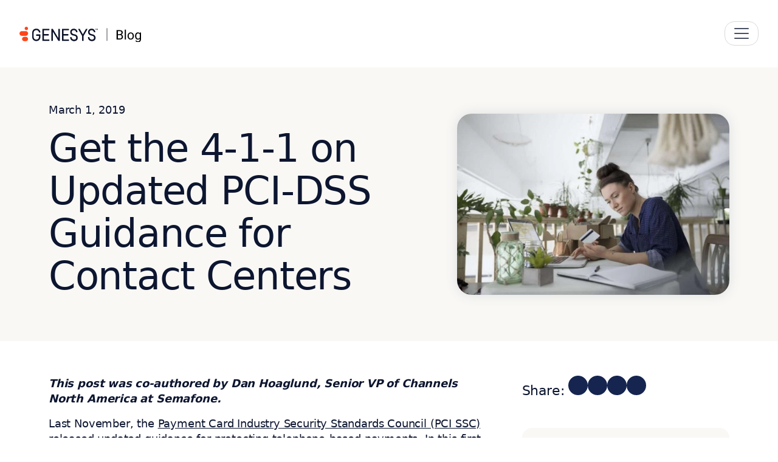

--- FILE ---
content_type: text/html; charset=UTF-8
request_url: https://www.genesys.com/blog/post/get-the-4-1-1-on-updated-pci-dss-guidance-for-contact-centers
body_size: 124238
content:
<!DOCTYPE html>
<html lang="en-us">
  <head><meta charset="UTF-8" /><script>if(navigator.userAgent.match(/MSIE|Internet Explorer/i)||navigator.userAgent.match(/Trident\/7\..*?rv:11/i)){var href=document.location.href;if(!href.match(/[?&]nowprocket/)){if(href.indexOf("?")==-1){if(href.indexOf("#")==-1){document.location.href=href+"?nowprocket=1"}else{document.location.href=href.replace("#","?nowprocket=1#")}}else{if(href.indexOf("#")==-1){document.location.href=href+"&nowprocket=1"}else{document.location.href=href.replace("#","&nowprocket=1#")}}}}</script><script>(()=>{class RocketLazyLoadScripts{constructor(){this.v="2.0.4",this.userEvents=["keydown","keyup","mousedown","mouseup","mousemove","mouseover","mouseout","touchmove","touchstart","touchend","touchcancel","wheel","click","dblclick","input"],this.attributeEvents=["onblur","onclick","oncontextmenu","ondblclick","onfocus","onmousedown","onmouseenter","onmouseleave","onmousemove","onmouseout","onmouseover","onmouseup","onmousewheel","onscroll","onsubmit"]}async t(){this.i(),this.o(),/iP(ad|hone)/.test(navigator.userAgent)&&this.h(),this.u(),this.l(this),this.m(),this.k(this),this.p(this),this._(),await Promise.all([this.R(),this.L()]),this.lastBreath=Date.now(),this.S(this),this.P(),this.D(),this.O(),this.M(),await this.C(this.delayedScripts.normal),await this.C(this.delayedScripts.defer),await this.C(this.delayedScripts.async),await this.T(),await this.F(),await this.j(),await this.A(),window.dispatchEvent(new Event("rocket-allScriptsLoaded")),this.everythingLoaded=!0,this.lastTouchEnd&&await new Promise(t=>setTimeout(t,500-Date.now()+this.lastTouchEnd)),this.I(),this.H(),this.U(),this.W()}i(){this.CSPIssue=sessionStorage.getItem("rocketCSPIssue"),document.addEventListener("securitypolicyviolation",t=>{this.CSPIssue||"script-src-elem"!==t.violatedDirective||"data"!==t.blockedURI||(this.CSPIssue=!0,sessionStorage.setItem("rocketCSPIssue",!0))},{isRocket:!0})}o(){window.addEventListener("pageshow",t=>{this.persisted=t.persisted,this.realWindowLoadedFired=!0},{isRocket:!0}),window.addEventListener("pagehide",()=>{this.onFirstUserAction=null},{isRocket:!0})}h(){let t;function e(e){t=e}window.addEventListener("touchstart",e,{isRocket:!0}),window.addEventListener("touchend",function i(o){o.changedTouches[0]&&t.changedTouches[0]&&Math.abs(o.changedTouches[0].pageX-t.changedTouches[0].pageX)<10&&Math.abs(o.changedTouches[0].pageY-t.changedTouches[0].pageY)<10&&o.timeStamp-t.timeStamp<200&&(window.removeEventListener("touchstart",e,{isRocket:!0}),window.removeEventListener("touchend",i,{isRocket:!0}),"INPUT"===o.target.tagName&&"text"===o.target.type||(o.target.dispatchEvent(new TouchEvent("touchend",{target:o.target,bubbles:!0})),o.target.dispatchEvent(new MouseEvent("mouseover",{target:o.target,bubbles:!0})),o.target.dispatchEvent(new PointerEvent("click",{target:o.target,bubbles:!0,cancelable:!0,detail:1,clientX:o.changedTouches[0].clientX,clientY:o.changedTouches[0].clientY})),event.preventDefault()))},{isRocket:!0})}q(t){this.userActionTriggered||("mousemove"!==t.type||this.firstMousemoveIgnored?"keyup"===t.type||"mouseover"===t.type||"mouseout"===t.type||(this.userActionTriggered=!0,this.onFirstUserAction&&this.onFirstUserAction()):this.firstMousemoveIgnored=!0),"click"===t.type&&t.preventDefault(),t.stopPropagation(),t.stopImmediatePropagation(),"touchstart"===this.lastEvent&&"touchend"===t.type&&(this.lastTouchEnd=Date.now()),"click"===t.type&&(this.lastTouchEnd=0),this.lastEvent=t.type,t.composedPath&&t.composedPath()[0].getRootNode()instanceof ShadowRoot&&(t.rocketTarget=t.composedPath()[0]),this.savedUserEvents.push(t)}u(){this.savedUserEvents=[],this.userEventHandler=this.q.bind(this),this.userEvents.forEach(t=>window.addEventListener(t,this.userEventHandler,{passive:!1,isRocket:!0})),document.addEventListener("visibilitychange",this.userEventHandler,{isRocket:!0})}U(){this.userEvents.forEach(t=>window.removeEventListener(t,this.userEventHandler,{passive:!1,isRocket:!0})),document.removeEventListener("visibilitychange",this.userEventHandler,{isRocket:!0}),this.savedUserEvents.forEach(t=>{(t.rocketTarget||t.target).dispatchEvent(new window[t.constructor.name](t.type,t))})}m(){const t="return false",e=Array.from(this.attributeEvents,t=>"data-rocket-"+t),i="["+this.attributeEvents.join("],[")+"]",o="[data-rocket-"+this.attributeEvents.join("],[data-rocket-")+"]",s=(e,i,o)=>{o&&o!==t&&(e.setAttribute("data-rocket-"+i,o),e["rocket"+i]=new Function("event",o),e.setAttribute(i,t))};new MutationObserver(t=>{for(const n of t)"attributes"===n.type&&(n.attributeName.startsWith("data-rocket-")||this.everythingLoaded?n.attributeName.startsWith("data-rocket-")&&this.everythingLoaded&&this.N(n.target,n.attributeName.substring(12)):s(n.target,n.attributeName,n.target.getAttribute(n.attributeName))),"childList"===n.type&&n.addedNodes.forEach(t=>{if(t.nodeType===Node.ELEMENT_NODE)if(this.everythingLoaded)for(const i of[t,...t.querySelectorAll(o)])for(const t of i.getAttributeNames())e.includes(t)&&this.N(i,t.substring(12));else for(const e of[t,...t.querySelectorAll(i)])for(const t of e.getAttributeNames())this.attributeEvents.includes(t)&&s(e,t,e.getAttribute(t))})}).observe(document,{subtree:!0,childList:!0,attributeFilter:[...this.attributeEvents,...e]})}I(){this.attributeEvents.forEach(t=>{document.querySelectorAll("[data-rocket-"+t+"]").forEach(e=>{this.N(e,t)})})}N(t,e){const i=t.getAttribute("data-rocket-"+e);i&&(t.setAttribute(e,i),t.removeAttribute("data-rocket-"+e))}k(t){Object.defineProperty(HTMLElement.prototype,"onclick",{get(){return this.rocketonclick||null},set(e){this.rocketonclick=e,this.setAttribute(t.everythingLoaded?"onclick":"data-rocket-onclick","this.rocketonclick(event)")}})}S(t){function e(e,i){let o=e[i];e[i]=null,Object.defineProperty(e,i,{get:()=>o,set(s){t.everythingLoaded?o=s:e["rocket"+i]=o=s}})}e(document,"onreadystatechange"),e(window,"onload"),e(window,"onpageshow");try{Object.defineProperty(document,"readyState",{get:()=>t.rocketReadyState,set(e){t.rocketReadyState=e},configurable:!0}),document.readyState="loading"}catch(t){console.log("WPRocket DJE readyState conflict, bypassing")}}l(t){this.originalAddEventListener=EventTarget.prototype.addEventListener,this.originalRemoveEventListener=EventTarget.prototype.removeEventListener,this.savedEventListeners=[],EventTarget.prototype.addEventListener=function(e,i,o){o&&o.isRocket||!t.B(e,this)&&!t.userEvents.includes(e)||t.B(e,this)&&!t.userActionTriggered||e.startsWith("rocket-")||t.everythingLoaded?t.originalAddEventListener.call(this,e,i,o):(t.savedEventListeners.push({target:this,remove:!1,type:e,func:i,options:o}),"mouseenter"!==e&&"mouseleave"!==e||t.originalAddEventListener.call(this,e,t.savedUserEvents.push,o))},EventTarget.prototype.removeEventListener=function(e,i,o){o&&o.isRocket||!t.B(e,this)&&!t.userEvents.includes(e)||t.B(e,this)&&!t.userActionTriggered||e.startsWith("rocket-")||t.everythingLoaded?t.originalRemoveEventListener.call(this,e,i,o):t.savedEventListeners.push({target:this,remove:!0,type:e,func:i,options:o})}}J(t,e){this.savedEventListeners=this.savedEventListeners.filter(i=>{let o=i.type,s=i.target||window;return e!==o||t!==s||(this.B(o,s)&&(i.type="rocket-"+o),this.$(i),!1)})}H(){EventTarget.prototype.addEventListener=this.originalAddEventListener,EventTarget.prototype.removeEventListener=this.originalRemoveEventListener,this.savedEventListeners.forEach(t=>this.$(t))}$(t){t.remove?this.originalRemoveEventListener.call(t.target,t.type,t.func,t.options):this.originalAddEventListener.call(t.target,t.type,t.func,t.options)}p(t){let e;function i(e){return t.everythingLoaded?e:e.split(" ").map(t=>"load"===t||t.startsWith("load.")?"rocket-jquery-load":t).join(" ")}function o(o){function s(e){const s=o.fn[e];o.fn[e]=o.fn.init.prototype[e]=function(){return this[0]===window&&t.userActionTriggered&&("string"==typeof arguments[0]||arguments[0]instanceof String?arguments[0]=i(arguments[0]):"object"==typeof arguments[0]&&Object.keys(arguments[0]).forEach(t=>{const e=arguments[0][t];delete arguments[0][t],arguments[0][i(t)]=e})),s.apply(this,arguments),this}}if(o&&o.fn&&!t.allJQueries.includes(o)){const e={DOMContentLoaded:[],"rocket-DOMContentLoaded":[]};for(const t in e)document.addEventListener(t,()=>{e[t].forEach(t=>t())},{isRocket:!0});o.fn.ready=o.fn.init.prototype.ready=function(i){function s(){parseInt(o.fn.jquery)>2?setTimeout(()=>i.bind(document)(o)):i.bind(document)(o)}return"function"==typeof i&&(t.realDomReadyFired?!t.userActionTriggered||t.fauxDomReadyFired?s():e["rocket-DOMContentLoaded"].push(s):e.DOMContentLoaded.push(s)),o([])},s("on"),s("one"),s("off"),t.allJQueries.push(o)}e=o}t.allJQueries=[],o(window.jQuery),Object.defineProperty(window,"jQuery",{get:()=>e,set(t){o(t)}})}P(){const t=new Map;document.write=document.writeln=function(e){const i=document.currentScript,o=document.createRange(),s=i.parentElement;let n=t.get(i);void 0===n&&(n=i.nextSibling,t.set(i,n));const c=document.createDocumentFragment();o.setStart(c,0),c.appendChild(o.createContextualFragment(e)),s.insertBefore(c,n)}}async R(){return new Promise(t=>{this.userActionTriggered?t():this.onFirstUserAction=t})}async L(){return new Promise(t=>{document.addEventListener("DOMContentLoaded",()=>{this.realDomReadyFired=!0,t()},{isRocket:!0})})}async j(){return this.realWindowLoadedFired?Promise.resolve():new Promise(t=>{window.addEventListener("load",t,{isRocket:!0})})}M(){this.pendingScripts=[];this.scriptsMutationObserver=new MutationObserver(t=>{for(const e of t)e.addedNodes.forEach(t=>{"SCRIPT"!==t.tagName||t.noModule||t.isWPRocket||this.pendingScripts.push({script:t,promise:new Promise(e=>{const i=()=>{const i=this.pendingScripts.findIndex(e=>e.script===t);i>=0&&this.pendingScripts.splice(i,1),e()};t.addEventListener("load",i,{isRocket:!0}),t.addEventListener("error",i,{isRocket:!0}),setTimeout(i,1e3)})})})}),this.scriptsMutationObserver.observe(document,{childList:!0,subtree:!0})}async F(){await this.X(),this.pendingScripts.length?(await this.pendingScripts[0].promise,await this.F()):this.scriptsMutationObserver.disconnect()}D(){this.delayedScripts={normal:[],async:[],defer:[]},document.querySelectorAll("script[type$=rocketlazyloadscript]").forEach(t=>{t.hasAttribute("data-rocket-src")?t.hasAttribute("async")&&!1!==t.async?this.delayedScripts.async.push(t):t.hasAttribute("defer")&&!1!==t.defer||"module"===t.getAttribute("data-rocket-type")?this.delayedScripts.defer.push(t):this.delayedScripts.normal.push(t):this.delayedScripts.normal.push(t)})}async _(){await this.L();let t=[];document.querySelectorAll("script[type$=rocketlazyloadscript][data-rocket-src]").forEach(e=>{let i=e.getAttribute("data-rocket-src");if(i&&!i.startsWith("data:")){i.startsWith("//")&&(i=location.protocol+i);try{const o=new URL(i).origin;o!==location.origin&&t.push({src:o,crossOrigin:e.crossOrigin||"module"===e.getAttribute("data-rocket-type")})}catch(t){}}}),t=[...new Map(t.map(t=>[JSON.stringify(t),t])).values()],this.Y(t,"preconnect")}async G(t){if(await this.K(),!0!==t.noModule||!("noModule"in HTMLScriptElement.prototype))return new Promise(e=>{let i;function o(){(i||t).setAttribute("data-rocket-status","executed"),e()}try{if(navigator.userAgent.includes("Firefox/")||""===navigator.vendor||this.CSPIssue)i=document.createElement("script"),[...t.attributes].forEach(t=>{let e=t.nodeName;"type"!==e&&("data-rocket-type"===e&&(e="type"),"data-rocket-src"===e&&(e="src"),i.setAttribute(e,t.nodeValue))}),t.text&&(i.text=t.text),t.nonce&&(i.nonce=t.nonce),i.hasAttribute("src")?(i.addEventListener("load",o,{isRocket:!0}),i.addEventListener("error",()=>{i.setAttribute("data-rocket-status","failed-network"),e()},{isRocket:!0}),setTimeout(()=>{i.isConnected||e()},1)):(i.text=t.text,o()),i.isWPRocket=!0,t.parentNode.replaceChild(i,t);else{const i=t.getAttribute("data-rocket-type"),s=t.getAttribute("data-rocket-src");i?(t.type=i,t.removeAttribute("data-rocket-type")):t.removeAttribute("type"),t.addEventListener("load",o,{isRocket:!0}),t.addEventListener("error",i=>{this.CSPIssue&&i.target.src.startsWith("data:")?(console.log("WPRocket: CSP fallback activated"),t.removeAttribute("src"),this.G(t).then(e)):(t.setAttribute("data-rocket-status","failed-network"),e())},{isRocket:!0}),s?(t.fetchPriority="high",t.removeAttribute("data-rocket-src"),t.src=s):t.src="data:text/javascript;base64,"+window.btoa(unescape(encodeURIComponent(t.text)))}}catch(i){t.setAttribute("data-rocket-status","failed-transform"),e()}});t.setAttribute("data-rocket-status","skipped")}async C(t){const e=t.shift();return e?(e.isConnected&&await this.G(e),this.C(t)):Promise.resolve()}O(){this.Y([...this.delayedScripts.normal,...this.delayedScripts.defer,...this.delayedScripts.async],"preload")}Y(t,e){this.trash=this.trash||[];let i=!0;var o=document.createDocumentFragment();t.forEach(t=>{const s=t.getAttribute&&t.getAttribute("data-rocket-src")||t.src;if(s&&!s.startsWith("data:")){const n=document.createElement("link");n.href=s,n.rel=e,"preconnect"!==e&&(n.as="script",n.fetchPriority=i?"high":"low"),t.getAttribute&&"module"===t.getAttribute("data-rocket-type")&&(n.crossOrigin=!0),t.crossOrigin&&(n.crossOrigin=t.crossOrigin),t.integrity&&(n.integrity=t.integrity),t.nonce&&(n.nonce=t.nonce),o.appendChild(n),this.trash.push(n),i=!1}}),document.head.appendChild(o)}W(){this.trash.forEach(t=>t.remove())}async T(){try{document.readyState="interactive"}catch(t){}this.fauxDomReadyFired=!0;try{await this.K(),this.J(document,"readystatechange"),document.dispatchEvent(new Event("rocket-readystatechange")),await this.K(),document.rocketonreadystatechange&&document.rocketonreadystatechange(),await this.K(),this.J(document,"DOMContentLoaded"),document.dispatchEvent(new Event("rocket-DOMContentLoaded")),await this.K(),this.J(window,"DOMContentLoaded"),window.dispatchEvent(new Event("rocket-DOMContentLoaded"))}catch(t){console.error(t)}}async A(){try{document.readyState="complete"}catch(t){}try{await this.K(),this.J(document,"readystatechange"),document.dispatchEvent(new Event("rocket-readystatechange")),await this.K(),document.rocketonreadystatechange&&document.rocketonreadystatechange(),await this.K(),this.J(window,"load"),window.dispatchEvent(new Event("rocket-load")),await this.K(),window.rocketonload&&window.rocketonload(),await this.K(),this.allJQueries.forEach(t=>t(window).trigger("rocket-jquery-load")),await this.K(),this.J(window,"pageshow");const t=new Event("rocket-pageshow");t.persisted=this.persisted,window.dispatchEvent(t),await this.K(),window.rocketonpageshow&&window.rocketonpageshow({persisted:this.persisted})}catch(t){console.error(t)}}async K(){Date.now()-this.lastBreath>45&&(await this.X(),this.lastBreath=Date.now())}async X(){return document.hidden?new Promise(t=>setTimeout(t)):new Promise(t=>requestAnimationFrame(t))}B(t,e){return e===document&&"readystatechange"===t||(e===document&&"DOMContentLoaded"===t||(e===window&&"DOMContentLoaded"===t||(e===window&&"load"===t||e===window&&"pageshow"===t)))}static run(){(new RocketLazyLoadScripts).t()}}RocketLazyLoadScripts.run()})();</script>
      
      <meta name="viewport" content="width=device-width, initial-scale=1, shrink-to-fit=no">
      <link rel="icon" href="https://www.genesys.com/wp-content/themes/genesys-kraken/logo/favicon32.png" sizes="32x32" type="image/png"> 
      
      
            
      

      
      <meta property="custom meta field" data-sj-meta-sitelang content="en"/>
      <meta property="custom meta field" data-sj-meta-site content="site_blog"/>
      <meta property="custom meta field" data-sj-meta-modified_time content="2021-06-07T16:36:29-07:00"/>
      <meta property="custom meta field" data-sj-meta-published_time content="2019-03-01T09:00:59-08:00"/>

      
      <meta name="description" content="Find out how Semafone can help your organization achieve PCI DSS compliance within your Genesys contact center."/><meta property="og:locale" content="en_US"/>
<meta property="og:title" content="Get the 4-1-1 on Updated PCI-DSS Guidance for Contact Centers | Genesys"/>
<meta property="og:description" content="Find out how Semafone can help your organization achieve PCI DSS compliance within your Genesys contact center."/><meta property="og:url" content="https://www.genesys.com/blog/post/get-the-4-1-1-on-updated-pci-dss-guidance-for-contact-centers"/><meta property="og:site_name" content="Genesys">
    <meta property="og:type" content="article">
    <meta property="article:publisher" content="https://www.facebook.com/genesys">

    <meta property="og:image" content="https://www.genesys.com/media/fd92faf6-gettyimages-746026745-e1551430929743.jpg">
    <meta property="og:image:secure_url" content="https://www.genesys.com/media/fd92faf6-gettyimages-746026745-e1551430929743.jpg">
    <meta property="og:image:width" content="975">
    <meta property="og:image:height" content="650">

<meta name="twitter:card" content="summary_large_image"/>
<meta name="twitter:title" content="Get the 4-1-1 on Updated PCI-DSS Guidance for Contact Centers | Genesys"/>
<meta name="twitter:description" content="Find out how Semafone can help your organization achieve PCI DSS compliance within your Genesys contact center."/><meta name="twitter:site" content="@Genesys">
    <meta name="twitter:image" content="https://www.genesys.com/media/fd92faf6-gettyimages-746026745-e1551430929743.jpg">
<meta name="twitter:creator" content="@Genesys">      
      <title>Get the 4-1-1 on Updated PCI-DSS Guidance for Contact Centers | Genesys</title>
<meta name='robots' content='max-image-preview:large' />
<link rel='dns-prefetch' href='//kit.fontawesome.com' />

<style id='wp-img-auto-sizes-contain-inline-css' type='text/css'>img:is([sizes=auto i],[sizes^="auto," i]){contain-intrinsic-size:3000px 1500px}</style>
<style id='classic-theme-styles-inline-css' type='text/css'>/*! This file is auto-generated */
.wp-block-button__link{color:#fff;background-color:#32373c;border-radius:9999px;box-shadow:none;text-decoration:none;padding:calc(.667em + 2px) calc(1.333em + 2px);font-size:1.125em}.wp-block-file__button{background:#32373c;color:#fff;text-decoration:none}</style>
<style  type='text/css' media='screen' data-wpacu-inline-css-file='1'>
/*!/wp-content/plugins/wpml-cms-nav/res/css/cms-navigation-base.css*/#menu-wrap{width:100%;height:30px;position:relative;z-index:100}#menu-wrap ul{padding:0;margin:0;list-style-type:none}#menu-wrap ul li{float:left;position:relative}#menu-wrap ul a,#menu-wrap ul a:visited{display:block;line-height:30px;padding-left:10px;padding-right:20px}#menu-wrap ul ul{visibility:hidden;position:absolute;height:0;top:30px;left:0;width:149px}#menu-wrap ul ul li{width:100%}#menu-wrap ul ul a,#menu-wrap ul ul a:visited{border:0;height:auto;line-height:15px;padding:5px 10px;width:150px}#menu-wrap ul li:hover ul,#menu-wrap ul a:hover ul{visibility:visible}#menu-wrap li,#menu-wrap a,#menu-wrap div{padding:0;margin:0}#menu-wrap li.section{line-height:25px;padding-left:10px;padding-right:11px}#menu-wrap li.selected_page{line-height:20px}#menu-wrap li.selected_subpage{line-height:25px;padding-left:10px;padding-right:11px}#menu-wrap li.selected_subpage a,#menu-wrap li.selected_subpage a:visited{padding-right:0;padding-left:0}#menu-wrap table{position:absolute;top:0;left:0;border-collapse:collapse}* html #menu-wrap{width:100%;w\idth:100%}* html #menu-wrap a,* html #menu-wrap a:visited{width:10px;w\idth:10px;padding-right:20px;white-space:nowrap}* html #menu-wrap ul ul{top:30px;t\op:30px}* html #menu-wrap ul ul a,* html #menu-wrap ul ul a:visited{width:150px;w\idth:128px}.cms-nav-clearit{clear:both;height:0;line-height:0;font-size:0}.cms-nav-sub-section{font-weight:700;font-size:110%;list-style-type:none}ul li.cms-nav-sub-section:before{content:''!important}.cms-nav-sidebar ul,.cms-nav-sidebar li,.cms-nav-sidebar a{list-style:none;padding:0;margin:0}.cms-nav-sidebar ul ul,.cms-nav-sidebar ul li,.cms-nav-sidebar ul a,.cms-nav-sidebar li ul,.cms-nav-sidebar li li,.cms-nav-sidebar li a,.cms-nav-sidebar a ul,.cms-nav-sidebar a li,.cms-nav-sidebar a a{padding:0;margin:0}.cms-nav-sidebar ul li,.cms-nav-sidebar li li,.cms-nav-sidebar a li{position:relative;margin:4px 8px 2px 8px}
</style>
<style  type='text/css' media='screen' data-wpacu-inline-css-file='1'>
/*!/wp-content/plugins/wpml-cms-nav/res/css/cms-navigation.css*/#menu-wrap{background-color:#eee}#menu-wrap ul{background-color:#5798d0}#menu-wrap ul a,#menu-wrap ul a:visited{text-decoration:none;color:#000;border-right:1px solid #fff}#menu-wrap ul li:hover a,#menu-wrap ul a:focus,#menu-wrap ul a:active{background-color:#5798D0;color:#000}#menu-wrap ul ul a,#menu-wrap ul ul a:visited{color:#000}#menu-wrap ul ul a:hover{background:#B3D9FF}#menu-wrap ul ul :hover>a{background:#B3D9FF}#menu-wrap ul ul li a.selected{background-color:#D0D8F0;color:#004D99}#menu-wrap a:hover,#menu-wrap ul ul a:hover{color:#000;background:#5798d0}#menu-wrap :hover>a,#menu-wrap ul ul :hover>a{color:#000;background:#B3D9FF}#menu-wrap a.trigger,#menu-wrap a.trigger:hover,#menu-wrap a.trigger:visited{background-image:url(/wp-content/plugins/wpml-cms-nav/res/css/../img/cms-nav-dark-s.gif);background-repeat:no-repeat;background-position:right center}#menu-wrap li.section{color:#fff;background-color:#4283b7;font-weight:700}#menu-wrap li.selected_page{color:#004D99;background-color:#5798d0}#menu-wrap li.selected_subpage{color:#004D99;background-color:#B3D9FF}#menu-wrap li.selected_subpage a,#menu-wrap li.selected_subpage a:visited{background-color:#B3D9FF}
</style>
<style  type='text/css'  data-wpacu-inline-css-file='1'>
@charset "UTF-8";/*!
 * Bootstrap  v5.3.8 (https://getbootstrap.com/)
 * Copyright 2011-2025 The Bootstrap Authors
 * Licensed under MIT (https://github.com/twbs/bootstrap/blob/main/LICENSE)
 */:root,[data-bs-theme=light]{--ob-black:black;--ob-red:#FF451A;--ob-navy:#152550;--ob-azure:#2243A2;--ob-arctic:#B1CADA;--ob-nimbus:#F9F8F5;--ob-patina:#18CAA8;--ob-amber:#F7AD00;--ob-white:white;--ob-primary:#FF451A;--ob-secondary:#152550;--ob-success:#18CAA8;--ob-info:#2243A2;--ob-warning:#F7AD00;--ob-danger:#CC3715;--ob-light:#F9F8F5;--ob-dark:#0D1630;--ob-primary-rgb:255,69,26;--ob-secondary-rgb:21,37,80;--ob-success-rgb:24,202,168;--ob-info-rgb:34,67,162;--ob-warning-rgb:247,173,0;--ob-danger-rgb:204,55,21;--ob-light-rgb:249,248,245;--ob-dark-rgb:13,22,48;--ob-white-rgb:255,255,255;--ob-black-rgb:0,0,0;--ob-font-sans-serif:Roboto,-apple-system,system-ui,BlinkMacSystemFont,"Segoe UI",Roboto,"Helvetica Neue",Arial,sans-serif;--ob-font-monospace:SFMono-Regular,Menlo,Monaco,Consolas,"Liberation Mono","Courier New",monospace;--ob-gradient:linear-gradient(180deg, rgba(255, 255, 255, 0.15), rgba(255, 255, 255, 0));--ob-body-font-family:var(--ob-font-sans-serif);--ob-body-font-size:1rem;--ob-body-font-weight:400;--ob-body-line-height:1.4;--ob-body-color:#0D1630;--ob-body-color-rgb:13,22,48;--ob-body-bg:white;--ob-body-bg-rgb:255,255,255;--ob-emphasis-color:black;--ob-emphasis-color-rgb:0,0,0;--ob-secondary-color:rgba(13, 22, 48, 0.75);--ob-secondary-color-rgb:13,22,48;--ob-secondary-bg:#e9ecef;--ob-secondary-bg-rgb:233,236,239;--ob-tertiary-color:rgba(13, 22, 48, 0.5);--ob-tertiary-color-rgb:13,22,48;--ob-tertiary-bg:#f8f9fa;--ob-tertiary-bg-rgb:248,249,250;--ob-heading-color:#0B1228;--ob-link-color:#0D1630;--ob-link-color-rgb:13,22,48;--ob-link-decoration:underline;--ob-link-hover-color:#2243A2;--ob-link-hover-color-rgb:34,67,162;--ob-code-color:#d63384;--ob-highlight-color:#0D1630;--ob-highlight-bg:#ffe9d0;--ob-border-width:1px;--ob-border-style:solid;--ob-border-color:#dee2e6;--ob-border-color-translucent:rgba(0, 0, 0, 0.175);--ob-border-radius:1rem;--ob-border-radius-sm:0.75rem;--ob-border-radius-lg:1.5rem;--ob-border-radius-xl:4.444rem;--ob-border-radius-xxl:13.333rem;--ob-border-radius-2xl:var(--ob-border-radius-xxl);--ob-border-radius-pill:50rem;--ob-box-shadow:0 0 20px 0 rgba(69, 80, 115, 0.15);--ob-box-shadow-sm:0 0.333rem 0.667rem rgba(0, 0, 0, 0.15);--ob-box-shadow-lg:0 0.889rem 3.111rem rgba(0, 0, 0, 0.15);--ob-box-shadow-inset:inset 0 1px 2px rgba(0, 0, 0, 0.075);--ob-focus-ring-width:0.25rem;--ob-focus-ring-opacity:0.25;--ob-focus-ring-color:rgba(255, 69, 26, 0.25);--ob-form-valid-color:#198754;--ob-form-valid-border-color:#198754;--ob-form-invalid-color:red;--ob-form-invalid-border-color:red}*,::after,::before{-webkit-box-sizing:border-box;box-sizing:border-box}@media (prefers-reduced-motion:no-preference){:root{scroll-behavior:smooth}}body{margin:0;font-family:var(--ob-body-font-family);font-size:var(--ob-body-font-size);font-weight:var(--ob-body-font-weight);line-height:var(--ob-body-line-height);color:var(--ob-body-color);text-align:var(--ob-body-text-align);background-color:var(--ob-body-bg);-webkit-text-size-adjust:100%;-webkit-tap-highlight-color:transparent}hr{margin:1rem 0;color:inherit;border:0;border-top:var(--ob-border-width) solid;opacity:.25}.h1,.h2,.h3,.h4,.h5,.h6,h1,h2,h3,h4,h5,h6{margin-top:0;margin-bottom:1rem;font-weight:500;line-height:1.2em;color:var(--ob-heading-color)}.h1,h1{font-size:calc(1.525rem + 3.3vw)}@media (min-width:1200px){.h1,h1{font-size:4rem}}.h2,h2{font-size:calc(1.4361rem + 2.2332vw)}@media (min-width:1200px){.h2,h2{font-size:3.111rem}}.h3,h3{font-size:calc(1.3694rem + 1.4328vw)}@media (min-width:1200px){.h3,h3{font-size:2.444rem}}.h4,h4{font-size:calc(1.3139rem + .7668vw)}@media (min-width:1200px){.h4,h4{font-size:1.889rem}}.h5,h5{font-size:calc(1.2694rem + .2328vw)}@media (min-width:1200px){.h5,h5{font-size:1.444rem}}.h6,h6{font-size:1.25rem}p{margin-top:0;margin-bottom:1rem}abbr[title]{-webkit-text-decoration:underline dotted;text-decoration:underline dotted;cursor:help;-webkit-text-decoration-skip-ink:none;text-decoration-skip-ink:none}address{margin-bottom:1rem;font-style:normal;line-height:inherit}ol,ul{padding-left:2rem}dl,ol,ul{margin-top:0;margin-bottom:1rem}ol ol,ol ul,ul ol,ul ul{margin-bottom:0}dt{font-weight:700}dd{margin-bottom:.5rem;margin-left:0}blockquote{margin:0 0 1rem}b,strong{font-weight:700}.octobeam .navbar .dropdown-menu.megamenu .container .nav-object.featured .cta,.octobeam .navbar .dropdown-menu.megamenu .section_lightbox_container .section_wrapper_lb .nav-object.featured .cta,.section_lightbox_container .octobeam .navbar .dropdown-menu.megamenu .section_wrapper_lb .nav-object.featured .cta,.small,small{font-size:.875em}.mark,mark{padding:.1875em;color:var(--ob-highlight-color);background-color:var(--ob-highlight-bg)}sub,sup{position:relative;font-size:.75em;line-height:0;vertical-align:baseline}sub{bottom:-.25em}sup{top:-.5em}a{color:rgba(var(--ob-link-color-rgb),var(--ob-link-opacity,1));text-decoration:underline}a:hover{--ob-link-color-rgb:var(--ob-link-hover-color-rgb)}a:not([href]):not([class]),a:not([href]):not([class]):hover{color:inherit;text-decoration:none}code,kbd,pre,samp{font-family:var(--ob-font-monospace);font-size:1em}pre{display:block;margin-top:0;margin-bottom:1rem;overflow:auto;font-size:.875em}pre code{font-size:inherit;color:inherit;word-break:normal}code{font-size:.875em;color:var(--ob-code-color);word-wrap:break-word}a>code{color:inherit}kbd{padding:.1875rem .375rem;font-size:.875em;color:var(--ob-body-bg);background-color:var(--ob-body-color);border-radius:.75rem}kbd kbd{padding:0;font-size:1em}figure{margin:0 0 1rem}img,svg{vertical-align:middle}table{caption-side:bottom;border-collapse:collapse}caption{padding-top:.5rem;padding-bottom:.5rem;color:var(--ob-secondary-color);text-align:left}th{text-align:inherit;text-align:-webkit-match-parent}tbody,td,tfoot,th,thead,tr{border-color:inherit;border-style:solid;border-width:0}label{display:inline-block}button{border-radius:0}button:focus:not(:focus-visible){outline:0}button,input,optgroup,select,textarea{margin:0;font-family:inherit;font-size:inherit;line-height:inherit}button,select{text-transform:none}[role=button]{cursor:pointer}select{word-wrap:normal}select:disabled{opacity:1}[list]:not([type=date]):not([type=datetime-local]):not([type=month]):not([type=week]):not([type=time])::-webkit-calendar-picker-indicator{display:none!important}[type=button],[type=reset],[type=submit],button{-webkit-appearance:button}[type=button]:not(:disabled),[type=reset]:not(:disabled),[type=submit]:not(:disabled),button:not(:disabled){cursor:pointer}::-moz-focus-inner{padding:0;border-style:none}textarea{resize:vertical}fieldset{min-width:0;padding:0;margin:0;border:0}legend{float:left;width:100%;padding:0;margin-bottom:.5rem;line-height:inherit;font-size:calc(1.275rem + .3vw)}@media (min-width:1200px){legend{font-size:1.5rem}}legend+*{clear:left}::-webkit-datetime-edit-day-field,::-webkit-datetime-edit-fields-wrapper,::-webkit-datetime-edit-hour-field,::-webkit-datetime-edit-minute,::-webkit-datetime-edit-month-field,::-webkit-datetime-edit-text,::-webkit-datetime-edit-year-field{padding:0}::-webkit-inner-spin-button{height:auto}[type=search]{-webkit-appearance:textfield;outline-offset:-2px}[type=search]::-webkit-search-cancel-button{cursor:pointer;-webkit-filter:grayscale(1);filter:grayscale(1)}::-webkit-search-decoration{-webkit-appearance:none}::-webkit-color-swatch-wrapper{padding:0}::-webkit-file-upload-button{font:inherit;-webkit-appearance:button}::file-selector-button{font:inherit;-webkit-appearance:button}output{display:inline-block}iframe{border:0}summary{display:list-item;cursor:pointer}progress{vertical-align:baseline}[hidden]{display:none!important}.lead{font-size:1.25rem;font-weight:300}.display-1{font-weight:300;line-height:1.2em;font-size:calc(1.525rem + 3.3vw)}@media (min-width:1200px){.display-1{font-size:4rem}}.display-2{font-weight:300;line-height:1.2em;font-size:calc(1.4361rem + 2.2332vw)}@media (min-width:1200px){.display-2{font-size:3.111rem}}.display-3{font-weight:300;line-height:1.2em;font-size:calc(1.3694rem + 1.4328vw)}@media (min-width:1200px){.display-3{font-size:2.444rem}}.display-4{font-weight:300;line-height:1.2em;font-size:calc(1.3139rem + .7668vw)}@media (min-width:1200px){.display-4{font-size:1.889rem}}.display-5{font-weight:300;line-height:1.2em;font-size:calc(1.2694rem + .2328vw)}@media (min-width:1200px){.display-5{font-size:1.444rem}}.display-6{font-weight:300;line-height:1.2em;font-size:1.25rem}.list-unstyled{padding-left:0;list-style:none}.list-inline{padding-left:0;list-style:none}.list-inline-item{display:inline-block}.list-inline-item:not(:last-child){margin-right:.5rem}.initialism{font-size:.875em;text-transform:uppercase}.blockquote{margin-bottom:1rem;font-size:1.25rem}.blockquote>:last-child{margin-bottom:0}.blockquote-footer{margin-top:-1rem;margin-bottom:1rem;font-size:.875em;color:#6c757d}.blockquote-footer::before{content:"— "}.img-fluid{max-width:100%;height:auto}.img-thumbnail{padding:.25rem;background-color:var(--ob-body-bg);border:var(--ob-border-width) solid var(--ob-border-color);border-radius:var(--ob-border-radius);max-width:100%;height:auto}.figure{display:inline-block}.figure-img{margin-bottom:.5rem;line-height:1}.figure-caption{font-size:.875em;color:var(--ob-secondary-color)}.container,.container-fluid,.container-lg,.container-md,.section_lightbox_container .section_wrapper_lb{--ob-gutter-x:2rem;--ob-gutter-y:0;width:100%;padding-right:calc(var(--ob-gutter-x) * .5);padding-left:calc(var(--ob-gutter-x) * .5);margin-right:auto;margin-left:auto}@media (min-width:992px){.container,.container-md,.container-sm,.container-xs,.section_lightbox_container .section_wrapper_lb{max-width:100%}}@media (min-width:1440px){.container,.container-lg,.container-md,.container-sm,.container-xs,.section_lightbox_container .section_wrapper_lb{max-width:1760px}}:root{--ob-breakpoint-xxs:0;--ob-breakpoint-xs:576px;--ob-breakpoint-sm:768px;--ob-breakpoint-md:992px;--ob-breakpoint-lg:1440px;--ob-breakpoint-xl:1920px}.row{--ob-gutter-x:2rem;--ob-gutter-y:0;display:-webkit-box;display:-ms-flexbox;display:flex;-ms-flex-wrap:wrap;flex-wrap:wrap;margin-top:calc(-1 * var(--ob-gutter-y));margin-right:calc(-.5 * var(--ob-gutter-x));margin-left:calc(-.5 * var(--ob-gutter-x))}.row>*{-ms-flex-negative:0;flex-shrink:0;width:100%;max-width:100%;padding-right:calc(var(--ob-gutter-x) * .5);padding-left:calc(var(--ob-gutter-x) * .5);margin-top:var(--ob-gutter-y)}.col{-webkit-box-flex:1;-ms-flex:1 0 0px;flex:1 0 0}.row-cols-auto>*{-webkit-box-flex:0;-ms-flex:0 0 auto;flex:0 0 auto;width:auto}.row-cols-1>*{-webkit-box-flex:0;-ms-flex:0 0 auto;flex:0 0 auto;width:100%}.row-cols-2>*{-webkit-box-flex:0;-ms-flex:0 0 auto;flex:0 0 auto;width:50%}.row-cols-3>*{-webkit-box-flex:0;-ms-flex:0 0 auto;flex:0 0 auto;width:33.33333333%}.row-cols-4>*{-webkit-box-flex:0;-ms-flex:0 0 auto;flex:0 0 auto;width:25%}.row-cols-5>*{-webkit-box-flex:0;-ms-flex:0 0 auto;flex:0 0 auto;width:20%}.row-cols-6>*{-webkit-box-flex:0;-ms-flex:0 0 auto;flex:0 0 auto;width:16.66666667%}.col-auto{-webkit-box-flex:0;-ms-flex:0 0 auto;flex:0 0 auto;width:auto}.col-1{-webkit-box-flex:0;-ms-flex:0 0 auto;flex:0 0 auto;width:8.33333333%}.col-2{-webkit-box-flex:0;-ms-flex:0 0 auto;flex:0 0 auto;width:16.66666667%}.col-3{-webkit-box-flex:0;-ms-flex:0 0 auto;flex:0 0 auto;width:25%}.col-4{-webkit-box-flex:0;-ms-flex:0 0 auto;flex:0 0 auto;width:33.33333333%}.col-5{-webkit-box-flex:0;-ms-flex:0 0 auto;flex:0 0 auto;width:41.66666667%}.col-6{-webkit-box-flex:0;-ms-flex:0 0 auto;flex:0 0 auto;width:50%}.col-7{-webkit-box-flex:0;-ms-flex:0 0 auto;flex:0 0 auto;width:58.33333333%}.col-8{-webkit-box-flex:0;-ms-flex:0 0 auto;flex:0 0 auto;width:66.66666667%}.col-9{-webkit-box-flex:0;-ms-flex:0 0 auto;flex:0 0 auto;width:75%}.col-10{-webkit-box-flex:0;-ms-flex:0 0 auto;flex:0 0 auto;width:83.33333333%}.col-11{-webkit-box-flex:0;-ms-flex:0 0 auto;flex:0 0 auto;width:91.66666667%}.col-12{-webkit-box-flex:0;-ms-flex:0 0 auto;flex:0 0 auto;width:100%}.offset-1{margin-left:8.33333333%}.offset-2{margin-left:16.66666667%}.offset-3{margin-left:25%}.offset-4{margin-left:33.33333333%}.offset-5{margin-left:41.66666667%}.offset-6{margin-left:50%}.offset-7{margin-left:58.33333333%}.offset-8{margin-left:66.66666667%}.offset-9{margin-left:75%}.offset-10{margin-left:83.33333333%}.offset-11{margin-left:91.66666667%}.g-0,.gx-0{--ob-gutter-x:0}.g-0,.gy-0{--ob-gutter-y:0}.g-1,.gx-1{--ob-gutter-x:1rem}.g-1,.gy-1{--ob-gutter-y:1rem}.g-2,.gx-2{--ob-gutter-x:2rem}.g-2,.gy-2{--ob-gutter-y:2rem}.g-3,.gx-3{--ob-gutter-x:3rem}.g-3,.gy-3{--ob-gutter-y:3rem}.g-4,.gx-4{--ob-gutter-x:4rem}.g-4,.gy-4{--ob-gutter-y:4rem}.g-5,.gx-5{--ob-gutter-x:5rem}.g-5,.gy-5{--ob-gutter-y:5rem}@media (min-width:576px){.col-xs{-webkit-box-flex:1;-ms-flex:1 0 0px;flex:1 0 0}.row-cols-xs-auto>*{-webkit-box-flex:0;-ms-flex:0 0 auto;flex:0 0 auto;width:auto}.row-cols-xs-1>*{-webkit-box-flex:0;-ms-flex:0 0 auto;flex:0 0 auto;width:100%}.row-cols-xs-2>*{-webkit-box-flex:0;-ms-flex:0 0 auto;flex:0 0 auto;width:50%}.row-cols-xs-3>*{-webkit-box-flex:0;-ms-flex:0 0 auto;flex:0 0 auto;width:33.33333333%}.row-cols-xs-4>*{-webkit-box-flex:0;-ms-flex:0 0 auto;flex:0 0 auto;width:25%}.row-cols-xs-5>*{-webkit-box-flex:0;-ms-flex:0 0 auto;flex:0 0 auto;width:20%}.row-cols-xs-6>*{-webkit-box-flex:0;-ms-flex:0 0 auto;flex:0 0 auto;width:16.66666667%}.col-xs-auto{-webkit-box-flex:0;-ms-flex:0 0 auto;flex:0 0 auto;width:auto}.col-xs-1{-webkit-box-flex:0;-ms-flex:0 0 auto;flex:0 0 auto;width:8.33333333%}.col-xs-2{-webkit-box-flex:0;-ms-flex:0 0 auto;flex:0 0 auto;width:16.66666667%}.col-xs-3{-webkit-box-flex:0;-ms-flex:0 0 auto;flex:0 0 auto;width:25%}.col-xs-4{-webkit-box-flex:0;-ms-flex:0 0 auto;flex:0 0 auto;width:33.33333333%}.col-xs-5{-webkit-box-flex:0;-ms-flex:0 0 auto;flex:0 0 auto;width:41.66666667%}.col-xs-6{-webkit-box-flex:0;-ms-flex:0 0 auto;flex:0 0 auto;width:50%}.col-xs-7{-webkit-box-flex:0;-ms-flex:0 0 auto;flex:0 0 auto;width:58.33333333%}.col-xs-8{-webkit-box-flex:0;-ms-flex:0 0 auto;flex:0 0 auto;width:66.66666667%}.col-xs-9{-webkit-box-flex:0;-ms-flex:0 0 auto;flex:0 0 auto;width:75%}.col-xs-10{-webkit-box-flex:0;-ms-flex:0 0 auto;flex:0 0 auto;width:83.33333333%}.col-xs-11{-webkit-box-flex:0;-ms-flex:0 0 auto;flex:0 0 auto;width:91.66666667%}.col-xs-12{-webkit-box-flex:0;-ms-flex:0 0 auto;flex:0 0 auto;width:100%}.offset-xs-0{margin-left:0}.offset-xs-1{margin-left:8.33333333%}.offset-xs-2{margin-left:16.66666667%}.offset-xs-3{margin-left:25%}.offset-xs-4{margin-left:33.33333333%}.offset-xs-5{margin-left:41.66666667%}.offset-xs-6{margin-left:50%}.offset-xs-7{margin-left:58.33333333%}.offset-xs-8{margin-left:66.66666667%}.offset-xs-9{margin-left:75%}.offset-xs-10{margin-left:83.33333333%}.offset-xs-11{margin-left:91.66666667%}.g-xs-0,.gx-xs-0{--ob-gutter-x:0}.g-xs-0,.gy-xs-0{--ob-gutter-y:0}.g-xs-1,.gx-xs-1{--ob-gutter-x:1rem}.g-xs-1,.gy-xs-1{--ob-gutter-y:1rem}.g-xs-2,.gx-xs-2{--ob-gutter-x:2rem}.g-xs-2,.gy-xs-2{--ob-gutter-y:2rem}.g-xs-3,.gx-xs-3{--ob-gutter-x:3rem}.g-xs-3,.gy-xs-3{--ob-gutter-y:3rem}.g-xs-4,.gx-xs-4{--ob-gutter-x:4rem}.g-xs-4,.gy-xs-4{--ob-gutter-y:4rem}.g-xs-5,.gx-xs-5{--ob-gutter-x:5rem}.g-xs-5,.gy-xs-5{--ob-gutter-y:5rem}}@media (min-width:768px){.col-sm{-webkit-box-flex:1;-ms-flex:1 0 0px;flex:1 0 0}.row-cols-sm-auto>*{-webkit-box-flex:0;-ms-flex:0 0 auto;flex:0 0 auto;width:auto}.row-cols-sm-1>*{-webkit-box-flex:0;-ms-flex:0 0 auto;flex:0 0 auto;width:100%}.row-cols-sm-2>*{-webkit-box-flex:0;-ms-flex:0 0 auto;flex:0 0 auto;width:50%}.row-cols-sm-3>*{-webkit-box-flex:0;-ms-flex:0 0 auto;flex:0 0 auto;width:33.33333333%}.row-cols-sm-4>*{-webkit-box-flex:0;-ms-flex:0 0 auto;flex:0 0 auto;width:25%}.row-cols-sm-5>*{-webkit-box-flex:0;-ms-flex:0 0 auto;flex:0 0 auto;width:20%}.row-cols-sm-6>*{-webkit-box-flex:0;-ms-flex:0 0 auto;flex:0 0 auto;width:16.66666667%}.col-sm-auto{-webkit-box-flex:0;-ms-flex:0 0 auto;flex:0 0 auto;width:auto}.col-sm-1{-webkit-box-flex:0;-ms-flex:0 0 auto;flex:0 0 auto;width:8.33333333%}.col-sm-2{-webkit-box-flex:0;-ms-flex:0 0 auto;flex:0 0 auto;width:16.66666667%}.col-sm-3{-webkit-box-flex:0;-ms-flex:0 0 auto;flex:0 0 auto;width:25%}.col-sm-4{-webkit-box-flex:0;-ms-flex:0 0 auto;flex:0 0 auto;width:33.33333333%}.col-sm-5{-webkit-box-flex:0;-ms-flex:0 0 auto;flex:0 0 auto;width:41.66666667%}.col-sm-6{-webkit-box-flex:0;-ms-flex:0 0 auto;flex:0 0 auto;width:50%}.col-sm-7{-webkit-box-flex:0;-ms-flex:0 0 auto;flex:0 0 auto;width:58.33333333%}.col-sm-8{-webkit-box-flex:0;-ms-flex:0 0 auto;flex:0 0 auto;width:66.66666667%}.col-sm-9{-webkit-box-flex:0;-ms-flex:0 0 auto;flex:0 0 auto;width:75%}.col-sm-10{-webkit-box-flex:0;-ms-flex:0 0 auto;flex:0 0 auto;width:83.33333333%}.col-sm-11{-webkit-box-flex:0;-ms-flex:0 0 auto;flex:0 0 auto;width:91.66666667%}.col-sm-12{-webkit-box-flex:0;-ms-flex:0 0 auto;flex:0 0 auto;width:100%}.offset-sm-0{margin-left:0}.offset-sm-1{margin-left:8.33333333%}.offset-sm-2{margin-left:16.66666667%}.offset-sm-3{margin-left:25%}.offset-sm-4{margin-left:33.33333333%}.offset-sm-5{margin-left:41.66666667%}.offset-sm-6{margin-left:50%}.offset-sm-7{margin-left:58.33333333%}.offset-sm-8{margin-left:66.66666667%}.offset-sm-9{margin-left:75%}.offset-sm-10{margin-left:83.33333333%}.offset-sm-11{margin-left:91.66666667%}.g-sm-0,.gx-sm-0{--ob-gutter-x:0}.g-sm-0,.gy-sm-0{--ob-gutter-y:0}.g-sm-1,.gx-sm-1{--ob-gutter-x:1rem}.g-sm-1,.gy-sm-1{--ob-gutter-y:1rem}.g-sm-2,.gx-sm-2{--ob-gutter-x:2rem}.g-sm-2,.gy-sm-2{--ob-gutter-y:2rem}.g-sm-3,.gx-sm-3{--ob-gutter-x:3rem}.g-sm-3,.gy-sm-3{--ob-gutter-y:3rem}.g-sm-4,.gx-sm-4{--ob-gutter-x:4rem}.g-sm-4,.gy-sm-4{--ob-gutter-y:4rem}.g-sm-5,.gx-sm-5{--ob-gutter-x:5rem}.g-sm-5,.gy-sm-5{--ob-gutter-y:5rem}}@media (min-width:992px){.col-md{-webkit-box-flex:1;-ms-flex:1 0 0px;flex:1 0 0}.row-cols-md-auto>*{-webkit-box-flex:0;-ms-flex:0 0 auto;flex:0 0 auto;width:auto}.row-cols-md-1>*{-webkit-box-flex:0;-ms-flex:0 0 auto;flex:0 0 auto;width:100%}.row-cols-md-2>*{-webkit-box-flex:0;-ms-flex:0 0 auto;flex:0 0 auto;width:50%}.row-cols-md-3>*{-webkit-box-flex:0;-ms-flex:0 0 auto;flex:0 0 auto;width:33.33333333%}.row-cols-md-4>*{-webkit-box-flex:0;-ms-flex:0 0 auto;flex:0 0 auto;width:25%}.row-cols-md-5>*{-webkit-box-flex:0;-ms-flex:0 0 auto;flex:0 0 auto;width:20%}.row-cols-md-6>*{-webkit-box-flex:0;-ms-flex:0 0 auto;flex:0 0 auto;width:16.66666667%}.col-md-auto{-webkit-box-flex:0;-ms-flex:0 0 auto;flex:0 0 auto;width:auto}.col-md-1{-webkit-box-flex:0;-ms-flex:0 0 auto;flex:0 0 auto;width:8.33333333%}.col-md-2{-webkit-box-flex:0;-ms-flex:0 0 auto;flex:0 0 auto;width:16.66666667%}.col-md-3{-webkit-box-flex:0;-ms-flex:0 0 auto;flex:0 0 auto;width:25%}.col-md-4{-webkit-box-flex:0;-ms-flex:0 0 auto;flex:0 0 auto;width:33.33333333%}.col-md-5{-webkit-box-flex:0;-ms-flex:0 0 auto;flex:0 0 auto;width:41.66666667%}.col-md-6{-webkit-box-flex:0;-ms-flex:0 0 auto;flex:0 0 auto;width:50%}.col-md-7{-webkit-box-flex:0;-ms-flex:0 0 auto;flex:0 0 auto;width:58.33333333%}.col-md-8{-webkit-box-flex:0;-ms-flex:0 0 auto;flex:0 0 auto;width:66.66666667%}.col-md-9{-webkit-box-flex:0;-ms-flex:0 0 auto;flex:0 0 auto;width:75%}.col-md-10{-webkit-box-flex:0;-ms-flex:0 0 auto;flex:0 0 auto;width:83.33333333%}.col-md-11{-webkit-box-flex:0;-ms-flex:0 0 auto;flex:0 0 auto;width:91.66666667%}.col-md-12{-webkit-box-flex:0;-ms-flex:0 0 auto;flex:0 0 auto;width:100%}.offset-md-0{margin-left:0}.offset-md-1{margin-left:8.33333333%}.offset-md-2{margin-left:16.66666667%}.offset-md-3{margin-left:25%}.offset-md-4{margin-left:33.33333333%}.offset-md-5{margin-left:41.66666667%}.offset-md-6{margin-left:50%}.offset-md-7{margin-left:58.33333333%}.offset-md-8{margin-left:66.66666667%}.offset-md-9{margin-left:75%}.offset-md-10{margin-left:83.33333333%}.offset-md-11{margin-left:91.66666667%}.g-md-0,.gx-md-0{--ob-gutter-x:0}.g-md-0,.gy-md-0{--ob-gutter-y:0}.g-md-1,.gx-md-1{--ob-gutter-x:1rem}.g-md-1,.gy-md-1{--ob-gutter-y:1rem}.g-md-2,.gx-md-2{--ob-gutter-x:2rem}.g-md-2,.gy-md-2{--ob-gutter-y:2rem}.g-md-3,.gx-md-3{--ob-gutter-x:3rem}.g-md-3,.gy-md-3{--ob-gutter-y:3rem}.g-md-4,.gx-md-4{--ob-gutter-x:4rem}.g-md-4,.gy-md-4{--ob-gutter-y:4rem}.g-md-5,.gx-md-5{--ob-gutter-x:5rem}.g-md-5,.gy-md-5{--ob-gutter-y:5rem}}@media (min-width:1440px){.col-lg{-webkit-box-flex:1;-ms-flex:1 0 0px;flex:1 0 0}.row-cols-lg-auto>*{-webkit-box-flex:0;-ms-flex:0 0 auto;flex:0 0 auto;width:auto}.row-cols-lg-1>*{-webkit-box-flex:0;-ms-flex:0 0 auto;flex:0 0 auto;width:100%}.row-cols-lg-2>*{-webkit-box-flex:0;-ms-flex:0 0 auto;flex:0 0 auto;width:50%}.row-cols-lg-3>*{-webkit-box-flex:0;-ms-flex:0 0 auto;flex:0 0 auto;width:33.33333333%}.row-cols-lg-4>*{-webkit-box-flex:0;-ms-flex:0 0 auto;flex:0 0 auto;width:25%}.row-cols-lg-5>*{-webkit-box-flex:0;-ms-flex:0 0 auto;flex:0 0 auto;width:20%}.row-cols-lg-6>*{-webkit-box-flex:0;-ms-flex:0 0 auto;flex:0 0 auto;width:16.66666667%}.col-lg-auto{-webkit-box-flex:0;-ms-flex:0 0 auto;flex:0 0 auto;width:auto}.col-lg-1{-webkit-box-flex:0;-ms-flex:0 0 auto;flex:0 0 auto;width:8.33333333%}.col-lg-2{-webkit-box-flex:0;-ms-flex:0 0 auto;flex:0 0 auto;width:16.66666667%}.col-lg-3{-webkit-box-flex:0;-ms-flex:0 0 auto;flex:0 0 auto;width:25%}.col-lg-4{-webkit-box-flex:0;-ms-flex:0 0 auto;flex:0 0 auto;width:33.33333333%}.col-lg-5{-webkit-box-flex:0;-ms-flex:0 0 auto;flex:0 0 auto;width:41.66666667%}.col-lg-6{-webkit-box-flex:0;-ms-flex:0 0 auto;flex:0 0 auto;width:50%}.col-lg-7{-webkit-box-flex:0;-ms-flex:0 0 auto;flex:0 0 auto;width:58.33333333%}.col-lg-8{-webkit-box-flex:0;-ms-flex:0 0 auto;flex:0 0 auto;width:66.66666667%}.col-lg-9{-webkit-box-flex:0;-ms-flex:0 0 auto;flex:0 0 auto;width:75%}.col-lg-10{-webkit-box-flex:0;-ms-flex:0 0 auto;flex:0 0 auto;width:83.33333333%}.col-lg-11{-webkit-box-flex:0;-ms-flex:0 0 auto;flex:0 0 auto;width:91.66666667%}.col-lg-12{-webkit-box-flex:0;-ms-flex:0 0 auto;flex:0 0 auto;width:100%}.offset-lg-0{margin-left:0}.offset-lg-1{margin-left:8.33333333%}.offset-lg-2{margin-left:16.66666667%}.offset-lg-3{margin-left:25%}.offset-lg-4{margin-left:33.33333333%}.offset-lg-5{margin-left:41.66666667%}.offset-lg-6{margin-left:50%}.offset-lg-7{margin-left:58.33333333%}.offset-lg-8{margin-left:66.66666667%}.offset-lg-9{margin-left:75%}.offset-lg-10{margin-left:83.33333333%}.offset-lg-11{margin-left:91.66666667%}.g-lg-0,.gx-lg-0{--ob-gutter-x:0}.g-lg-0,.gy-lg-0{--ob-gutter-y:0}.g-lg-1,.gx-lg-1{--ob-gutter-x:1rem}.g-lg-1,.gy-lg-1{--ob-gutter-y:1rem}.g-lg-2,.gx-lg-2{--ob-gutter-x:2rem}.g-lg-2,.gy-lg-2{--ob-gutter-y:2rem}.g-lg-3,.gx-lg-3{--ob-gutter-x:3rem}.g-lg-3,.gy-lg-3{--ob-gutter-y:3rem}.g-lg-4,.gx-lg-4{--ob-gutter-x:4rem}.g-lg-4,.gy-lg-4{--ob-gutter-y:4rem}.g-lg-5,.gx-lg-5{--ob-gutter-x:5rem}.g-lg-5,.gy-lg-5{--ob-gutter-y:5rem}}@media (min-width:1920px){.col-xl{-webkit-box-flex:1;-ms-flex:1 0 0px;flex:1 0 0}.row-cols-xl-auto>*{-webkit-box-flex:0;-ms-flex:0 0 auto;flex:0 0 auto;width:auto}.row-cols-xl-1>*{-webkit-box-flex:0;-ms-flex:0 0 auto;flex:0 0 auto;width:100%}.row-cols-xl-2>*{-webkit-box-flex:0;-ms-flex:0 0 auto;flex:0 0 auto;width:50%}.row-cols-xl-3>*{-webkit-box-flex:0;-ms-flex:0 0 auto;flex:0 0 auto;width:33.33333333%}.row-cols-xl-4>*{-webkit-box-flex:0;-ms-flex:0 0 auto;flex:0 0 auto;width:25%}.row-cols-xl-5>*{-webkit-box-flex:0;-ms-flex:0 0 auto;flex:0 0 auto;width:20%}.row-cols-xl-6>*{-webkit-box-flex:0;-ms-flex:0 0 auto;flex:0 0 auto;width:16.66666667%}.col-xl-auto{-webkit-box-flex:0;-ms-flex:0 0 auto;flex:0 0 auto;width:auto}.col-xl-1{-webkit-box-flex:0;-ms-flex:0 0 auto;flex:0 0 auto;width:8.33333333%}.col-xl-2{-webkit-box-flex:0;-ms-flex:0 0 auto;flex:0 0 auto;width:16.66666667%}.col-xl-3{-webkit-box-flex:0;-ms-flex:0 0 auto;flex:0 0 auto;width:25%}.col-xl-4{-webkit-box-flex:0;-ms-flex:0 0 auto;flex:0 0 auto;width:33.33333333%}.col-xl-5{-webkit-box-flex:0;-ms-flex:0 0 auto;flex:0 0 auto;width:41.66666667%}.col-xl-6{-webkit-box-flex:0;-ms-flex:0 0 auto;flex:0 0 auto;width:50%}.col-xl-7{-webkit-box-flex:0;-ms-flex:0 0 auto;flex:0 0 auto;width:58.33333333%}.col-xl-8{-webkit-box-flex:0;-ms-flex:0 0 auto;flex:0 0 auto;width:66.66666667%}.col-xl-9{-webkit-box-flex:0;-ms-flex:0 0 auto;flex:0 0 auto;width:75%}.col-xl-10{-webkit-box-flex:0;-ms-flex:0 0 auto;flex:0 0 auto;width:83.33333333%}.col-xl-11{-webkit-box-flex:0;-ms-flex:0 0 auto;flex:0 0 auto;width:91.66666667%}.col-xl-12{-webkit-box-flex:0;-ms-flex:0 0 auto;flex:0 0 auto;width:100%}.offset-xl-0{margin-left:0}.offset-xl-1{margin-left:8.33333333%}.offset-xl-2{margin-left:16.66666667%}.offset-xl-3{margin-left:25%}.offset-xl-4{margin-left:33.33333333%}.offset-xl-5{margin-left:41.66666667%}.offset-xl-6{margin-left:50%}.offset-xl-7{margin-left:58.33333333%}.offset-xl-8{margin-left:66.66666667%}.offset-xl-9{margin-left:75%}.offset-xl-10{margin-left:83.33333333%}.offset-xl-11{margin-left:91.66666667%}.g-xl-0,.gx-xl-0{--ob-gutter-x:0}.g-xl-0,.gy-xl-0{--ob-gutter-y:0}.g-xl-1,.gx-xl-1{--ob-gutter-x:1rem}.g-xl-1,.gy-xl-1{--ob-gutter-y:1rem}.g-xl-2,.gx-xl-2{--ob-gutter-x:2rem}.g-xl-2,.gy-xl-2{--ob-gutter-y:2rem}.g-xl-3,.gx-xl-3{--ob-gutter-x:3rem}.g-xl-3,.gy-xl-3{--ob-gutter-y:3rem}.g-xl-4,.gx-xl-4{--ob-gutter-x:4rem}.g-xl-4,.gy-xl-4{--ob-gutter-y:4rem}.g-xl-5,.gx-xl-5{--ob-gutter-x:5rem}.g-xl-5,.gy-xl-5{--ob-gutter-y:5rem}}.table{--ob-table-color-type:initial;--ob-table-bg-type:initial;--ob-table-color-state:initial;--ob-table-bg-state:initial;--ob-table-color:var(--ob-emphasis-color);--ob-table-bg:var(--ob-body-bg);--ob-table-border-color:var(--ob-border-color);--ob-table-accent-bg:transparent;--ob-table-striped-color:var(--ob-emphasis-color);--ob-table-striped-bg:rgba(var(--ob-emphasis-color-rgb), 0.05);--ob-table-active-color:var(--ob-emphasis-color);--ob-table-active-bg:rgba(var(--ob-emphasis-color-rgb), 0.1);--ob-table-hover-color:var(--ob-emphasis-color);--ob-table-hover-bg:rgba(var(--ob-emphasis-color-rgb), 0.075);width:100%;margin-bottom:1rem;vertical-align:top;border-color:var(--ob-table-border-color)}.table>:not(caption)>*>*{padding:.5rem .5rem;color:var(--ob-table-color-state,var(--ob-table-color-type,var(--ob-table-color)));background-color:var(--ob-table-bg);border-bottom-width:var(--ob-border-width);-webkit-box-shadow:inset 0 0 0 9999px var(--ob-table-bg-state,var(--ob-table-bg-type,var(--ob-table-accent-bg)));box-shadow:inset 0 0 0 9999px var(--ob-table-bg-state,var(--ob-table-bg-type,var(--ob-table-accent-bg)))}.table>tbody{vertical-align:inherit}.table>thead{vertical-align:bottom}.table-group-divider{border-top:calc(var(--ob-border-width) * 2) solid currentcolor}.caption-top{caption-side:top}.table-sm>:not(caption)>*>*{padding:.25rem .25rem}.table-bordered>:not(caption)>*{border-width:var(--ob-border-width) 0}.table-bordered>:not(caption)>*>*{border-width:0 var(--ob-border-width)}.table-borderless>:not(caption)>*>*{border-bottom-width:0}.table-borderless>:not(:first-child){border-top-width:0}.table-striped>tbody>tr:nth-of-type(odd)>*{--ob-table-color-type:var(--ob-table-striped-color);--ob-table-bg-type:var(--ob-table-striped-bg)}.table-striped-columns>:not(caption)>tr>:nth-child(even){--ob-table-color-type:var(--ob-table-striped-color);--ob-table-bg-type:var(--ob-table-striped-bg)}.table-active{--ob-table-color-state:var(--ob-table-active-color);--ob-table-bg-state:var(--ob-table-active-bg)}.table-hover>tbody>tr:hover>*{--ob-table-color-state:var(--ob-table-hover-color);--ob-table-bg-state:var(--ob-table-hover-bg)}.table-primary{--ob-table-color:black;--ob-table-bg:#ffdad1;--ob-table-border-color:#ccaea7;--ob-table-striped-bg:#f2cfc7;--ob-table-striped-color:black;--ob-table-active-bg:#e6c4bc;--ob-table-active-color:black;--ob-table-hover-bg:#eccac1;--ob-table-hover-color:black;color:var(--ob-table-color);border-color:var(--ob-table-border-color)}.table-secondary{--ob-table-color:black;--ob-table-bg:#d0d3dc;--ob-table-border-color:#a6a9b0;--ob-table-striped-bg:#c6c8d1;--ob-table-striped-color:black;--ob-table-active-bg:#bbbec6;--ob-table-active-color:black;--ob-table-hover-bg:#c0c3cc;--ob-table-hover-color:black;color:var(--ob-table-color);border-color:var(--ob-table-border-color)}.table-success{--ob-table-color:black;--ob-table-bg:#d1e7dd;--ob-table-border-color:#a7b9b1;--ob-table-striped-bg:#c7dbd2;--ob-table-striped-color:black;--ob-table-active-bg:#bcd0c7;--ob-table-active-color:black;--ob-table-hover-bg:#c1d6cc;--ob-table-hover-color:black;color:var(--ob-table-color);border-color:var(--ob-table-border-color)}.table-info{--ob-table-color:black;--ob-table-bg:#d1f4ee;--ob-table-border-color:#a7c3be;--ob-table-striped-bg:#c7e8e2;--ob-table-striped-color:black;--ob-table-active-bg:#bcdcd6;--ob-table-active-color:black;--ob-table-hover-bg:#c1e2dc;--ob-table-hover-color:black;color:var(--ob-table-color);border-color:var(--ob-table-border-color)}.table-warning{--ob-table-color:black;--ob-table-bg:#ffe9d0;--ob-table-border-color:#ccbaa6;--ob-table-striped-bg:#f2ddc6;--ob-table-striped-color:black;--ob-table-active-bg:#e6d2bb;--ob-table-active-color:black;--ob-table-hover-bg:#ecd8c0;--ob-table-hover-color:black;color:var(--ob-table-color);border-color:var(--ob-table-border-color)}.table-danger{--ob-table-color:black;--ob-table-bg:#ffcccc;--ob-table-border-color:#cca3a3;--ob-table-striped-bg:#f2c2c2;--ob-table-striped-color:black;--ob-table-active-bg:#e6b8b8;--ob-table-active-color:black;--ob-table-hover-bg:#ecbdbd;--ob-table-hover-color:black;color:var(--ob-table-color);border-color:var(--ob-table-border-color)}.table-light{--ob-table-color:black;--ob-table-bg:#F9F8F5;--ob-table-border-color:#c7c6c4;--ob-table-striped-bg:#edece9;--ob-table-striped-color:black;--ob-table-active-bg:#e0dfdd;--ob-table-active-color:black;--ob-table-hover-bg:#e6e5e3;--ob-table-hover-color:black;color:var(--ob-table-color);border-color:var(--ob-table-border-color)}.table-dark{--ob-table-color:black;--ob-table-bg:#737C96;--ob-table-border-color:#5c6378;--ob-table-striped-bg:#6d768f;--ob-table-striped-color:white;--ob-table-active-bg:#687087;--ob-table-active-color:white;--ob-table-hover-bg:#6a738b;--ob-table-hover-color:white;color:var(--ob-table-color);border-color:var(--ob-table-border-color)}.table-responsive{overflow-x:auto;-webkit-overflow-scrolling:touch}@media (max-width:575.98px){.table-responsive-xs{overflow-x:auto;-webkit-overflow-scrolling:touch}}@media (max-width:767.98px){.table-responsive-sm{overflow-x:auto;-webkit-overflow-scrolling:touch}}@media (max-width:991.98px){.table-responsive-md{overflow-x:auto;-webkit-overflow-scrolling:touch}}@media (max-width:1439.98px){.table-responsive-lg{overflow-x:auto;-webkit-overflow-scrolling:touch}}@media (max-width:1919.98px){.table-responsive-xl{overflow-x:auto;-webkit-overflow-scrolling:touch}}.form-label{margin-bottom:.5rem}.col-form-label{padding-top:calc(.375rem + var(--ob-border-width));padding-bottom:calc(.375rem + var(--ob-border-width));margin-bottom:0;font-size:inherit;line-height:1.4}.col-form-label-lg{padding-top:calc(.5rem + var(--ob-border-width));padding-bottom:calc(.5rem + var(--ob-border-width));font-size:1.25rem}.col-form-label-sm{padding-top:calc(.25rem + var(--ob-border-width));padding-bottom:calc(.25rem + var(--ob-border-width));font-size:.875rem}.form-text{margin-top:.25rem;font-size:.875em;color:var(--ob-secondary-color)}.form-control{display:block;width:100%;padding:.375rem .75rem;font-size:.778rem;font-weight:400;line-height:1.4;color:var(--ob-body-color);-webkit-appearance:none;-moz-appearance:none;appearance:none;background-color:var(--ob-body-bg);background-clip:padding-box;border:var(--ob-border-width) solid var(--ob-border-color);border-radius:var(--ob-border-radius);-webkit-transition:border-color .15s ease-in-out,-webkit-box-shadow .15s ease-in-out;transition:border-color .15s ease-in-out,-webkit-box-shadow .15s ease-in-out;transition:border-color .15s ease-in-out,box-shadow .15s ease-in-out;transition:border-color .15s ease-in-out,box-shadow .15s ease-in-out,-webkit-box-shadow .15s ease-in-out}@media (prefers-reduced-motion:reduce){.form-control{-webkit-transition:none;transition:none}}.form-control[type=file]{overflow:hidden}.form-control[type=file]:not(:disabled):not([readonly]){cursor:pointer}.form-control:focus{color:var(--ob-body-color);background-color:var(--ob-body-bg);border-color:#f7ad00;outline:0;-webkit-box-shadow:0 0 0 .25rem rgba(255,69,26,.25);box-shadow:0 0 0 .25rem rgba(255,69,26,.25)}.form-control::-webkit-date-and-time-value{min-width:85px;height:1.4em;margin:0}.form-control::-webkit-datetime-edit{display:block;padding:0}.form-control::-webkit-input-placeholder{color:var(--ob-secondary-color);opacity:1}.form-control::-moz-placeholder{color:var(--ob-secondary-color);opacity:1}.form-control:-ms-input-placeholder{color:var(--ob-secondary-color);opacity:1}.form-control::-ms-input-placeholder{color:var(--ob-secondary-color);opacity:1}.form-control::placeholder{color:var(--ob-secondary-color);opacity:1}.form-control:disabled{background-color:var(--ob-secondary-bg);opacity:1}.form-control::-webkit-file-upload-button{padding:.375rem .75rem;margin:-.375rem -.75rem;-webkit-margin-end:.75rem;margin-inline-end:.75rem;color:var(--ob-body-color);background-color:var(--ob-tertiary-bg);pointer-events:none;border-color:inherit;border-style:solid;border-width:0;border-inline-end-width:var(--ob-border-width);border-radius:0;-webkit-transition:color .15s ease-in-out,background-color .15s ease-in-out,border-color .15s ease-in-out,-webkit-box-shadow .15s ease-in-out;transition:color .15s ease-in-out,background-color .15s ease-in-out,border-color .15s ease-in-out,-webkit-box-shadow .15s ease-in-out;transition:color .15s ease-in-out,background-color .15s ease-in-out,border-color .15s ease-in-out,box-shadow .15s ease-in-out;transition:color .15s ease-in-out,background-color .15s ease-in-out,border-color .15s ease-in-out,box-shadow .15s ease-in-out,-webkit-box-shadow .15s ease-in-out}.form-control::file-selector-button{padding:.375rem .75rem;margin:-.375rem -.75rem;-webkit-margin-end:.75rem;margin-inline-end:.75rem;color:var(--ob-body-color);background-color:var(--ob-tertiary-bg);pointer-events:none;border-color:inherit;border-style:solid;border-width:0;border-inline-end-width:var(--ob-border-width);border-radius:0;-webkit-transition:color .15s ease-in-out,background-color .15s ease-in-out,border-color .15s ease-in-out,-webkit-box-shadow .15s ease-in-out;transition:color .15s ease-in-out,background-color .15s ease-in-out,border-color .15s ease-in-out,-webkit-box-shadow .15s ease-in-out;transition:color .15s ease-in-out,background-color .15s ease-in-out,border-color .15s ease-in-out,box-shadow .15s ease-in-out;transition:color .15s ease-in-out,background-color .15s ease-in-out,border-color .15s ease-in-out,box-shadow .15s ease-in-out,-webkit-box-shadow .15s ease-in-out}@media (prefers-reduced-motion:reduce){.form-control::-webkit-file-upload-button{-webkit-transition:none;transition:none}.form-control::file-selector-button{-webkit-transition:none;transition:none}}.form-control:hover:not(:disabled):not([readonly])::-webkit-file-upload-button{background-color:var(--ob-secondary-bg)}.form-control:hover:not(:disabled):not([readonly])::file-selector-button{background-color:var(--ob-secondary-bg)}.form-control-plaintext{display:block;width:100%;padding:.375rem 0;margin-bottom:0;line-height:1.4;color:var(--ob-body-color);background-color:transparent;border:solid transparent;border-width:var(--ob-border-width) 0}.form-control-plaintext:focus{outline:0}.form-control-plaintext.form-control-lg,.form-control-plaintext.form-control-sm{padding-right:0;padding-left:0}.form-control-sm{min-height:calc(1.4em + .5rem + calc(var(--ob-border-width) * 2));padding:.25rem .5rem;font-size:.875rem;border-radius:var(--ob-border-radius-sm)}.form-control-sm::-webkit-file-upload-button{padding:.25rem .5rem;margin:-.25rem -.5rem;-webkit-margin-end:.5rem;margin-inline-end:.5rem}.form-control-sm::file-selector-button{padding:.25rem .5rem;margin:-.25rem -.5rem;-webkit-margin-end:.5rem;margin-inline-end:.5rem}.form-control-lg{min-height:calc(1.4em + 1rem + calc(var(--ob-border-width) * 2));padding:.5rem 1rem;font-size:1.25rem;border-radius:var(--ob-border-radius-lg)}.form-control-lg::-webkit-file-upload-button{padding:.5rem 1rem;margin:-.5rem -1rem;-webkit-margin-end:1rem;margin-inline-end:1rem}.form-control-lg::file-selector-button{padding:.5rem 1rem;margin:-.5rem -1rem;-webkit-margin-end:1rem;margin-inline-end:1rem}textarea.form-control{min-height:calc(1.4em + .75rem + calc(var(--ob-border-width) * 2))}textarea.form-control-sm{min-height:calc(1.4em + .5rem + calc(var(--ob-border-width) * 2))}textarea.form-control-lg{min-height:calc(1.4em + 1rem + calc(var(--ob-border-width) * 2))}.form-control-color{width:3rem;height:calc(1.4em + .75rem + calc(var(--ob-border-width) * 2));padding:.375rem}.form-control-color:not(:disabled):not([readonly]){cursor:pointer}.form-control-color::-moz-color-swatch{border:0!important;border-radius:var(--ob-border-radius)}.form-control-color::-webkit-color-swatch{border:0!important;border-radius:var(--ob-border-radius)}.form-control-color.form-control-sm{height:calc(1.4em + .5rem + calc(var(--ob-border-width) * 2))}.form-control-color.form-control-lg{height:calc(1.4em + 1rem + calc(var(--ob-border-width) * 2))}.form-select{--ob-form-select-bg-img:url("data:image/svg+xml,%3csvg xmlns='http://www.w3.org/2000/svg' viewBox='0 0 16 16'%3e%3cpath fill='none' stroke='%23343a40' stroke-linecap='round' stroke-linejoin='round' stroke-width='2' d='m2 5 6 6 6-6'/%3e%3c/svg%3e");display:block;width:100%;padding:.375rem 2.25rem .375rem .75rem;font-size:.778rem;font-weight:400;line-height:1.4;color:var(--ob-body-color);-webkit-appearance:none;-moz-appearance:none;appearance:none;background-color:var(--ob-body-bg);background-image:var(--ob-form-select-bg-img),var(--ob-form-select-bg-icon,none);background-repeat:no-repeat;background-position:right .75rem center;background-size:16px 12px;border:var(--ob-border-width) solid var(--ob-border-color);border-radius:var(--ob-border-radius);-webkit-transition:border-color .15s ease-in-out,-webkit-box-shadow .15s ease-in-out;transition:border-color .15s ease-in-out,-webkit-box-shadow .15s ease-in-out;transition:border-color .15s ease-in-out,box-shadow .15s ease-in-out;transition:border-color .15s ease-in-out,box-shadow .15s ease-in-out,-webkit-box-shadow .15s ease-in-out}@media (prefers-reduced-motion:reduce){.form-select{-webkit-transition:none;transition:none}}.form-select:focus{border-color:#f7ad00;outline:0;-webkit-box-shadow:0 0 0 .25rem rgba(255,69,26,.25);box-shadow:0 0 0 .25rem rgba(255,69,26,.25)}.form-select[multiple],.form-select[size]:not([size="1"]){padding-right:.75rem;background-image:none}.form-select:disabled{background-color:var(--ob-secondary-bg)}.form-select:-moz-focusring{color:transparent;text-shadow:0 0 0 var(--ob-body-color)}.form-select-sm{padding-top:.25rem;padding-bottom:.25rem;padding-left:.5rem;font-size:.875rem;border-radius:var(--ob-border-radius-sm)}.form-select-lg{padding-top:.5rem;padding-bottom:.5rem;padding-left:1rem;font-size:1.25rem;border-radius:var(--ob-border-radius-lg)}.form-check{display:block;min-height:1.4rem;padding-left:1.5em;margin-bottom:.125rem}.form-check .form-check-input{float:left;margin-left:-1.5em}.form-check-reverse{padding-right:1.5em;padding-left:0;text-align:right}.form-check-reverse .form-check-input{float:right;margin-right:-1.5em;margin-left:0}.form-check-input{--ob-form-check-bg:white;-ms-flex-negative:0;flex-shrink:0;width:1em;height:1em;margin-top:.2em;vertical-align:top;-webkit-appearance:none;-moz-appearance:none;appearance:none;background-color:var(--ob-form-check-bg);background-image:var(--ob-form-check-bg-image);background-repeat:no-repeat;background-position:center;background-size:contain;border:var(--ob-border-width) solid rgba(13,22,48,.2);-webkit-print-color-adjust:exact;print-color-adjust:exact}.form-check-input[type=checkbox]{border-radius:.25em}.form-check-input[type=radio]{border-radius:50%}.form-check-input:active{-webkit-filter:brightness(90%);filter:brightness(90%)}.form-check-input:focus{border-color:var(--ob-border-width) solid rgba(13,22,48,.2);outline:0;-webkit-box-shadow:none;box-shadow:none}.form-check-input:checked{background-color:#2243a2;border-color:rgba(13,22,48,.2)}.form-check-input:checked[type=checkbox]{--ob-form-check-bg-image:url("data:image/svg+xml,%3csvg xmlns='http://www.w3.org/2000/svg' viewBox='0 0 20 20'%3e%3cpath fill='none' stroke='white' stroke-linecap='round' stroke-linejoin='round' stroke-width='3' d='m6 10 3 3 6-6'/%3e%3c/svg%3e")}.form-check-input:checked[type=radio]{--ob-form-check-bg-image:url("data:image/svg+xml,%3csvg xmlns='http://www.w3.org/2000/svg' viewBox='-4 -4 8 8'%3e%3ccircle r='2' fill='white'/%3e%3c/svg%3e")}.form-check-input[type=checkbox]:indeterminate{background-color:#ff451a;border-color:#ff451a;--ob-form-check-bg-image:url("data:image/svg+xml,%3csvg xmlns='http://www.w3.org/2000/svg' viewBox='0 0 20 20'%3e%3cpath fill='none' stroke='white' stroke-linecap='round' stroke-linejoin='round' stroke-width='3' d='M6 10h8'/%3e%3c/svg%3e")}.form-check-input:disabled{pointer-events:none;-webkit-filter:none;filter:none;opacity:.5}.form-check-input:disabled~.form-check-label,.form-check-input[disabled]~.form-check-label{cursor:default;opacity:.5}.form-switch{padding-left:2.5em}.form-switch .form-check-input{--ob-form-switch-bg:url("data:image/svg+xml,%3csvg xmlns='http://www.w3.org/2000/svg' viewBox='-4 -4 8 8'%3e%3ccircle r='3' fill='rgba%280, 0, 0, 0.25%29'/%3e%3c/svg%3e");width:2em;margin-left:-2.5em;background-image:var(--ob-form-switch-bg);background-position:left center;border-radius:2em;-webkit-transition:background-position .15s ease-in-out;transition:background-position .15s ease-in-out}@media (prefers-reduced-motion:reduce){.form-switch .form-check-input{-webkit-transition:none;transition:none}}.form-switch .form-check-input:focus{--ob-form-switch-bg:url("data:image/svg+xml,%3csvg xmlns='http://www.w3.org/2000/svg' viewBox='-4 -4 8 8'%3e%3ccircle r='3' fill='%23F7AD00'/%3e%3c/svg%3e")}.form-switch .form-check-input:checked{background-position:right center;--ob-form-switch-bg:url("data:image/svg+xml,%3csvg xmlns='http://www.w3.org/2000/svg' viewBox='-4 -4 8 8'%3e%3ccircle r='3' fill='white'/%3e%3c/svg%3e")}.form-switch.form-check-reverse{padding-right:2.5em;padding-left:0}.form-switch.form-check-reverse .form-check-input{margin-right:-2.5em;margin-left:0}.form-check-inline{display:inline-block;margin-right:1rem}.btn-check{position:absolute;clip:rect(0,0,0,0);pointer-events:none}.btn-check:disabled+.btn,.btn-check[disabled]+.btn,.octobeam .navbar .dropdown-menu.megamenu .container .nav-object.featured .btn-check:disabled+.cta,.octobeam .navbar .dropdown-menu.megamenu .container .nav-object.featured .btn-check[disabled]+.cta,.octobeam .navbar .dropdown-menu.megamenu .section_lightbox_container .section_wrapper_lb .nav-object.featured .btn-check:disabled+.cta,.octobeam .navbar .dropdown-menu.megamenu .section_lightbox_container .section_wrapper_lb .nav-object.featured .btn-check[disabled]+.cta,.octobeam .navbar .nav-item.kraken-started .nav-link .btn-check:disabled+.menu-btn,.octobeam .navbar .nav-item.kraken-started .nav-link .btn-check[disabled]+.menu-btn,.section_lightbox_container .octobeam .navbar .dropdown-menu.megamenu .section_wrapper_lb .nav-object.featured .btn-check:disabled+.cta,.section_lightbox_container .octobeam .navbar .dropdown-menu.megamenu .section_wrapper_lb .nav-object.featured .btn-check[disabled]+.cta{pointer-events:none;-webkit-filter:none;filter:none;opacity:.65}.form-range{width:100%;height:1.5rem;padding:0;-webkit-appearance:none;-moz-appearance:none;appearance:none;background-color:transparent}.form-range:focus{outline:0}.form-range:focus::-webkit-slider-thumb{-webkit-box-shadow:0 0 0 1px #fff,0 0 0 .25rem rgba(255,69,26,.25);box-shadow:0 0 0 1px #fff,0 0 0 .25rem rgba(255,69,26,.25)}.form-range:focus::-moz-range-thumb{box-shadow:0 0 0 1px #fff,0 0 0 .25rem rgba(255,69,26,.25)}.form-range::-moz-focus-outer{border:0}.form-range::-webkit-slider-thumb{width:1rem;height:1rem;margin-top:-.25rem;-webkit-appearance:none;appearance:none;background-color:#ff451a;border:0;border-radius:1rem;-webkit-transition:background-color .15s ease-in-out,border-color .15s ease-in-out,-webkit-box-shadow .15s ease-in-out;transition:background-color .15s ease-in-out,border-color .15s ease-in-out,-webkit-box-shadow .15s ease-in-out;transition:background-color .15s ease-in-out,border-color .15s ease-in-out,box-shadow .15s ease-in-out;transition:background-color .15s ease-in-out,border-color .15s ease-in-out,box-shadow .15s ease-in-out,-webkit-box-shadow .15s ease-in-out}@media (prefers-reduced-motion:reduce){.form-range::-webkit-slider-thumb{-webkit-transition:none;transition:none}}.form-range::-webkit-slider-thumb:active{background-color:#ffc7ba}.form-range::-webkit-slider-runnable-track{width:100%;height:.5rem;color:transparent;cursor:pointer;background-color:var(--ob-secondary-bg);border-color:transparent;border-radius:1rem}.form-range::-moz-range-thumb{width:1rem;height:1rem;-moz-appearance:none;appearance:none;background-color:#ff451a;border:0;border-radius:1rem;-moz-transition:background-color .15s ease-in-out,border-color .15s ease-in-out,box-shadow .15s ease-in-out;transition:background-color .15s ease-in-out,border-color .15s ease-in-out,box-shadow .15s ease-in-out}@media (prefers-reduced-motion:reduce){.form-range::-moz-range-thumb{-moz-transition:none;transition:none}}.form-range::-moz-range-thumb:active{background-color:#ffc7ba}.form-range::-moz-range-track{width:100%;height:.5rem;color:transparent;cursor:pointer;background-color:var(--ob-secondary-bg);border-color:transparent;border-radius:1rem}.form-range:disabled{pointer-events:none}.form-range:disabled::-webkit-slider-thumb{background-color:var(--ob-secondary-color)}.form-range:disabled::-moz-range-thumb{background-color:var(--ob-secondary-color)}.form-floating{position:relative}.form-floating>.form-control,.form-floating>.form-control-plaintext,.form-floating>.form-select{height:calc(3.5rem + calc(var(--ob-border-width) * 2));min-height:calc(3.5rem + calc(var(--ob-border-width) * 2));line-height:1.25}.form-floating>label{position:absolute;top:0;left:0;z-index:2;max-width:100%;height:100%;padding:1rem .75rem;overflow:hidden;color:rgba(var(--ob-body-color-rgb),.65);text-align:start;text-overflow:ellipsis;white-space:nowrap;pointer-events:none;border:var(--ob-border-width) solid transparent;-webkit-transform-origin:0 0;transform-origin:0 0;-webkit-transition:opacity .1s ease-in-out,-webkit-transform .1s ease-in-out;transition:opacity .1s ease-in-out,-webkit-transform .1s ease-in-out;transition:opacity .1s ease-in-out,transform .1s ease-in-out;transition:opacity .1s ease-in-out,transform .1s ease-in-out,-webkit-transform .1s ease-in-out}@media (prefers-reduced-motion:reduce){.form-floating>label{-webkit-transition:none;transition:none}}.form-floating>.form-control,.form-floating>.form-control-plaintext{padding:1rem .75rem}.form-floating>.form-control-plaintext::-webkit-input-placeholder,.form-floating>.form-control::-webkit-input-placeholder{color:transparent}.form-floating>.form-control-plaintext::-moz-placeholder,.form-floating>.form-control::-moz-placeholder{color:transparent}.form-floating>.form-control-plaintext:-ms-input-placeholder,.form-floating>.form-control:-ms-input-placeholder{color:transparent}.form-floating>.form-control-plaintext::-ms-input-placeholder,.form-floating>.form-control::-ms-input-placeholder{color:transparent}.form-floating>.form-control-plaintext::placeholder,.form-floating>.form-control::placeholder{color:transparent}.form-floating>.form-control-plaintext:not(:-moz-placeholder),.form-floating>.form-control:not(:-moz-placeholder){padding-top:1.625rem;padding-bottom:.625rem}.form-floating>.form-control-plaintext:not(:-ms-input-placeholder),.form-floating>.form-control:not(:-ms-input-placeholder){padding-top:1.625rem;padding-bottom:.625rem}.form-floating>.form-control-plaintext:focus,.form-floating>.form-control-plaintext:not(:placeholder-shown),.form-floating>.form-control:focus,.form-floating>.form-control:not(:placeholder-shown){padding-top:1.625rem;padding-bottom:.625rem}.form-floating>.form-control-plaintext:-webkit-autofill,.form-floating>.form-control:-webkit-autofill{padding-top:1.625rem;padding-bottom:.625rem}.form-floating>.form-select{padding-top:1.625rem;padding-bottom:.625rem;padding-left:.75rem}.form-floating>.form-control:not(:-moz-placeholder)~label{transform:scale(.85) translateY(-.5rem) translateX(.15rem)}.form-floating>.form-control:not(:-ms-input-placeholder)~label{transform:scale(.85) translateY(-.5rem) translateX(.15rem)}.form-floating>.form-control-plaintext~label,.form-floating>.form-control:focus~label,.form-floating>.form-control:not(:placeholder-shown)~label,.form-floating>.form-select~label{-webkit-transform:scale(.85) translateY(-.5rem) translateX(.15rem);transform:scale(.85) translateY(-.5rem) translateX(.15rem)}.form-floating>.form-control:-webkit-autofill~label{-webkit-transform:scale(.85) translateY(-.5rem) translateX(.15rem);transform:scale(.85) translateY(-.5rem) translateX(.15rem)}.form-floating>textarea:not(:-moz-placeholder)~label::after{position:absolute;inset:1rem .375rem;z-index:-1;height:1.5em;content:"";background-color:var(--ob-body-bg);border-radius:var(--ob-border-radius)}.form-floating>textarea:not(:-ms-input-placeholder)~label::after{position:absolute;inset:1rem .375rem;z-index:-1;height:1.5em;content:"";background-color:var(--ob-body-bg);border-radius:var(--ob-border-radius)}.form-floating>textarea:focus~label::after,.form-floating>textarea:not(:placeholder-shown)~label::after{position:absolute;inset:1rem .375rem;z-index:-1;height:1.5em;content:"";background-color:var(--ob-body-bg);border-radius:var(--ob-border-radius)}.form-floating>textarea:disabled~label::after{background-color:var(--ob-secondary-bg)}.form-floating>.form-control-plaintext~label{border-width:var(--ob-border-width) 0}.form-floating>.form-control:disabled~label,.form-floating>:disabled~label{color:#6c757d}.input-group{position:relative;display:-webkit-box;display:-ms-flexbox;display:flex;-ms-flex-wrap:wrap;flex-wrap:wrap;-webkit-box-align:stretch;-ms-flex-align:stretch;align-items:stretch;width:100%}.input-group>.form-control,.input-group>.form-floating,.input-group>.form-select{position:relative;-webkit-box-flex:1;-ms-flex:1 1 auto;flex:1 1 auto;width:1%;min-width:0}.input-group>.form-control:focus,.input-group>.form-floating:focus-within,.input-group>.form-select:focus{z-index:5}.input-group .btn,.input-group .octobeam .navbar .dropdown-menu.megamenu .container .nav-object.featured .cta,.input-group .octobeam .navbar .dropdown-menu.megamenu .section_lightbox_container .section_wrapper_lb .nav-object.featured .cta,.input-group .octobeam .navbar .nav-item.kraken-started .nav-link .menu-btn,.octobeam .navbar .dropdown-menu.megamenu .container .nav-object.featured .input-group .cta,.octobeam .navbar .dropdown-menu.megamenu .section_lightbox_container .section_wrapper_lb .nav-object.featured .input-group .cta,.octobeam .navbar .nav-item.kraken-started .nav-link .input-group .menu-btn,.section_lightbox_container .input-group .octobeam .navbar .dropdown-menu.megamenu .section_wrapper_lb .nav-object.featured .cta,.section_lightbox_container .octobeam .navbar .dropdown-menu.megamenu .section_wrapper_lb .nav-object.featured .input-group .cta{position:relative;z-index:2}.input-group .btn:focus,.input-group .octobeam .navbar .dropdown-menu.megamenu .container .nav-object.featured .cta:focus,.input-group .octobeam .navbar .dropdown-menu.megamenu .section_lightbox_container .section_wrapper_lb .nav-object.featured .cta:focus,.input-group .octobeam .navbar .nav-item.kraken-started .nav-link .menu-btn:focus,.octobeam .navbar .dropdown-menu.megamenu .container .nav-object.featured .input-group .cta:focus,.octobeam .navbar .dropdown-menu.megamenu .section_lightbox_container .section_wrapper_lb .nav-object.featured .input-group .cta:focus,.octobeam .navbar .nav-item.kraken-started .nav-link .input-group .menu-btn:focus,.section_lightbox_container .input-group .octobeam .navbar .dropdown-menu.megamenu .section_wrapper_lb .nav-object.featured .cta:focus,.section_lightbox_container .octobeam .navbar .dropdown-menu.megamenu .section_wrapper_lb .nav-object.featured .input-group .cta:focus{z-index:5}.input-group-text{display:-webkit-box;display:-ms-flexbox;display:flex;-webkit-box-align:center;-ms-flex-align:center;align-items:center;padding:.375rem .75rem;font-size:.778rem;font-weight:400;line-height:1.4;color:var(--ob-body-color);text-align:center;white-space:nowrap;background-color:var(--ob-tertiary-bg);border:var(--ob-border-width) solid var(--ob-border-color);border-radius:var(--ob-border-radius)}.input-group-lg>.btn,.input-group-lg>.form-control,.input-group-lg>.form-select,.input-group-lg>.input-group-text,.octobeam .navbar .dropdown-menu.megamenu .container .nav-object.featured .input-group-lg>.cta,.octobeam .navbar .dropdown-menu.megamenu .section_lightbox_container .section_wrapper_lb .nav-object.featured .input-group-lg>.cta,.octobeam .navbar .nav-item.kraken-started .nav-link .input-group-lg>.menu-btn,.section_lightbox_container .octobeam .navbar .dropdown-menu.megamenu .section_wrapper_lb .nav-object.featured .input-group-lg>.cta{padding:.5rem 1rem;font-size:1.25rem;border-radius:var(--ob-border-radius-lg)}.input-group-sm>.btn,.input-group-sm>.form-control,.input-group-sm>.form-select,.input-group-sm>.input-group-text,.octobeam .navbar .dropdown-menu.megamenu .container .nav-object.featured .input-group-sm>.cta,.octobeam .navbar .dropdown-menu.megamenu .section_lightbox_container .section_wrapper_lb .nav-object.featured .input-group-sm>.cta,.octobeam .navbar .nav-item.kraken-started .nav-link .input-group-sm>.menu-btn,.section_lightbox_container .octobeam .navbar .dropdown-menu.megamenu .section_wrapper_lb .nav-object.featured .input-group-sm>.cta{padding:.25rem .5rem;font-size:.875rem;border-radius:var(--ob-border-radius-sm)}.input-group-lg>.form-select,.input-group-sm>.form-select{padding-right:3rem}.input-group:not(.has-validation)>.dropdown-toggle:nth-last-child(n+3),.input-group:not(.has-validation)>.form-floating:not(:last-child)>.form-control,.input-group:not(.has-validation)>.form-floating:not(:last-child)>.form-select,.input-group:not(.has-validation)>:not(:last-child):not(.dropdown-toggle):not(.dropdown-menu):not(.form-floating){border-top-right-radius:0;border-bottom-right-radius:0}.input-group.has-validation>.dropdown-toggle:nth-last-child(n+4),.input-group.has-validation>.form-floating:nth-last-child(n+3)>.form-control,.input-group.has-validation>.form-floating:nth-last-child(n+3)>.form-select,.input-group.has-validation>:nth-last-child(n+3):not(.dropdown-toggle):not(.dropdown-menu):not(.form-floating){border-top-right-radius:0;border-bottom-right-radius:0}.input-group>:not(:first-child):not(.dropdown-menu):not(.valid-tooltip):not(.valid-feedback):not(.invalid-tooltip):not(.invalid-feedback){margin-left:calc(-1 * var(--ob-border-width));border-top-left-radius:0;border-bottom-left-radius:0}.input-group>.form-floating:not(:first-child)>.form-control,.input-group>.form-floating:not(:first-child)>.form-select{border-top-left-radius:0;border-bottom-left-radius:0}.valid-feedback{display:none;width:100%;margin-top:.25rem;font-size:.875em;color:var(--ob-form-valid-color)}.valid-tooltip{position:absolute;top:100%;z-index:5;display:none;max-width:100%;padding:.25rem .5rem;margin-top:.1rem;font-size:.875rem;color:#fff;background-color:var(--ob-success);border-radius:var(--ob-border-radius)}.is-valid~.valid-feedback,.is-valid~.valid-tooltip,.was-validated :valid~.valid-feedback,.was-validated :valid~.valid-tooltip{display:block}.form-control.is-valid,.was-validated .form-control:valid{border-color:var(--ob-form-valid-border-color);padding-right:calc(1.4em + .75rem);background-image:url("data:image/svg+xml,%3csvg xmlns='http://www.w3.org/2000/svg' viewBox='0 0 8 8'%3e%3cpath fill='%23198754' d='M2.3 6.73.6 4.53c-.4-1.04.46-1.4 1.1-.8l1.1 1.4 3.4-3.8c.6-.63 1.6-.27 1.2.7l-4 4.6c-.43.5-.8.4-1.1.1'/%3e%3c/svg%3e");background-repeat:no-repeat;background-position:right calc(.35em + .1875rem) center;background-size:calc(.7em + .375rem) calc(.7em + .375rem)}.form-control.is-valid:focus,.was-validated .form-control:valid:focus{border-color:var(--ob-form-valid-border-color);-webkit-box-shadow:0 0 0 .25rem rgba(var(--ob-success-rgb),.25);box-shadow:0 0 0 .25rem rgba(var(--ob-success-rgb),.25)}.was-validated textarea.form-control:valid,textarea.form-control.is-valid{padding-right:calc(1.4em + .75rem);background-position:top calc(.35em + .1875rem) right calc(.35em + .1875rem)}.form-select.is-valid,.was-validated .form-select:valid{border-color:var(--ob-form-valid-border-color)}.form-select.is-valid:not([multiple]):not([size]),.form-select.is-valid:not([multiple])[size="1"],.was-validated .form-select:valid:not([multiple]):not([size]),.was-validated .form-select:valid:not([multiple])[size="1"]{--ob-form-select-bg-icon:url("data:image/svg+xml,%3csvg xmlns='http://www.w3.org/2000/svg' viewBox='0 0 8 8'%3e%3cpath fill='%23198754' d='M2.3 6.73.6 4.53c-.4-1.04.46-1.4 1.1-.8l1.1 1.4 3.4-3.8c.6-.63 1.6-.27 1.2.7l-4 4.6c-.43.5-.8.4-1.1.1'/%3e%3c/svg%3e");padding-right:4.125rem;background-position:right .75rem center,center right 2.25rem;background-size:16px 12px,calc(.7em + .375rem) calc(.7em + .375rem)}.form-select.is-valid:focus,.was-validated .form-select:valid:focus{border-color:var(--ob-form-valid-border-color);-webkit-box-shadow:0 0 0 .25rem rgba(var(--ob-success-rgb),.25);box-shadow:0 0 0 .25rem rgba(var(--ob-success-rgb),.25)}.form-control-color.is-valid,.was-validated .form-control-color:valid{width:calc(3rem + calc(1.4em + .75rem))}.form-check-input.is-valid,.was-validated .form-check-input:valid{border-color:var(--ob-form-valid-border-color)}.form-check-input.is-valid:checked,.was-validated .form-check-input:valid:checked{background-color:var(--ob-form-valid-color)}.form-check-input.is-valid:focus,.was-validated .form-check-input:valid:focus{-webkit-box-shadow:0 0 0 .25rem rgba(var(--ob-success-rgb),.25);box-shadow:0 0 0 .25rem rgba(var(--ob-success-rgb),.25)}.form-check-input.is-valid~.form-check-label,.was-validated .form-check-input:valid~.form-check-label{color:var(--ob-form-valid-color)}.form-check-inline .form-check-input~.valid-feedback{margin-left:.5em}.input-group>.form-control:not(:focus).is-valid,.input-group>.form-floating:not(:focus-within).is-valid,.input-group>.form-select:not(:focus).is-valid,.was-validated .input-group>.form-control:not(:focus):valid,.was-validated .input-group>.form-floating:not(:focus-within):valid,.was-validated .input-group>.form-select:not(:focus):valid{z-index:3}.invalid-feedback{display:none;width:100%;margin-top:.25rem;font-size:.875em;color:var(--ob-form-invalid-color)}.invalid-tooltip{position:absolute;top:100%;z-index:5;display:none;max-width:100%;padding:.25rem .5rem;margin-top:.1rem;font-size:.875rem;color:#fff;background-color:var(--ob-danger);border-radius:var(--ob-border-radius)}.is-invalid~.invalid-feedback,.is-invalid~.invalid-tooltip,.was-validated :invalid~.invalid-feedback,.was-validated :invalid~.invalid-tooltip{display:block}.form-control.is-invalid,.was-validated .form-control:invalid{border-color:var(--ob-form-invalid-border-color);padding-right:calc(1.4em + .75rem);background-image:url("data:image/svg+xml,%3csvg xmlns='http://www.w3.org/2000/svg' viewBox='0 0 12 12' width='12' height='12' fill='none' stroke='red'%3e%3ccircle cx='6' cy='6' r='4.5'/%3e%3cpath stroke-linejoin='round' d='M5.8 3.6h.4L6 6.5z'/%3e%3ccircle cx='6' cy='8.2' r='.6' fill='red' stroke='none'/%3e%3c/svg%3e");background-repeat:no-repeat;background-position:right calc(.35em + .1875rem) center;background-size:calc(.7em + .375rem) calc(.7em + .375rem)}.form-control.is-invalid:focus,.was-validated .form-control:invalid:focus{border-color:var(--ob-form-invalid-border-color);-webkit-box-shadow:0 0 0 .25rem rgba(var(--ob-danger-rgb),.25);box-shadow:0 0 0 .25rem rgba(var(--ob-danger-rgb),.25)}.was-validated textarea.form-control:invalid,textarea.form-control.is-invalid{padding-right:calc(1.4em + .75rem);background-position:top calc(.35em + .1875rem) right calc(.35em + .1875rem)}.form-select.is-invalid,.was-validated .form-select:invalid{border-color:var(--ob-form-invalid-border-color)}.form-select.is-invalid:not([multiple]):not([size]),.form-select.is-invalid:not([multiple])[size="1"],.was-validated .form-select:invalid:not([multiple]):not([size]),.was-validated .form-select:invalid:not([multiple])[size="1"]{--ob-form-select-bg-icon:url("data:image/svg+xml,%3csvg xmlns='http://www.w3.org/2000/svg' viewBox='0 0 12 12' width='12' height='12' fill='none' stroke='red'%3e%3ccircle cx='6' cy='6' r='4.5'/%3e%3cpath stroke-linejoin='round' d='M5.8 3.6h.4L6 6.5z'/%3e%3ccircle cx='6' cy='8.2' r='.6' fill='red' stroke='none'/%3e%3c/svg%3e");padding-right:4.125rem;background-position:right .75rem center,center right 2.25rem;background-size:16px 12px,calc(.7em + .375rem) calc(.7em + .375rem)}.form-select.is-invalid:focus,.was-validated .form-select:invalid:focus{border-color:var(--ob-form-invalid-border-color);-webkit-box-shadow:0 0 0 .25rem rgba(var(--ob-danger-rgb),.25);box-shadow:0 0 0 .25rem rgba(var(--ob-danger-rgb),.25)}.form-control-color.is-invalid,.was-validated .form-control-color:invalid{width:calc(3rem + calc(1.4em + .75rem))}.form-check-input.is-invalid,.was-validated .form-check-input:invalid{border-color:var(--ob-form-invalid-border-color)}.form-check-input.is-invalid:checked,.was-validated .form-check-input:invalid:checked{background-color:var(--ob-form-invalid-color)}.form-check-input.is-invalid:focus,.was-validated .form-check-input:invalid:focus{-webkit-box-shadow:0 0 0 .25rem rgba(var(--ob-danger-rgb),.25);box-shadow:0 0 0 .25rem rgba(var(--ob-danger-rgb),.25)}.form-check-input.is-invalid~.form-check-label,.was-validated .form-check-input:invalid~.form-check-label{color:var(--ob-form-invalid-color)}.form-check-inline .form-check-input~.invalid-feedback{margin-left:.5em}.input-group>.form-control:not(:focus).is-invalid,.input-group>.form-floating:not(:focus-within).is-invalid,.input-group>.form-select:not(:focus).is-invalid,.was-validated .input-group>.form-control:not(:focus):invalid,.was-validated .input-group>.form-floating:not(:focus-within):invalid,.was-validated .input-group>.form-select:not(:focus):invalid{z-index:4}.btn,.octobeam .navbar .dropdown-menu.megamenu .container .nav-object.featured .cta,.octobeam .navbar .dropdown-menu.megamenu .section_lightbox_container .section_wrapper_lb .nav-object.featured .cta,.octobeam .navbar .nav-item.kraken-started .nav-link .menu-btn,.section_lightbox_container .octobeam .navbar .dropdown-menu.megamenu .section_wrapper_lb .nav-object.featured .cta{--ob-btn-padding-x:28px;--ob-btn-padding-y:21px;--ob-btn-font-size:1.125rem;--ob-btn-font-weight:400;--ob-btn-line-height:1em;--ob-btn-color:var(--ob-body-color);--ob-btn-bg:transparent;--ob-btn-border-width:var(--ob-border-width);--ob-btn-border-color:transparent;--ob-btn-border-radius:1rem;--ob-btn-hover-border-color:transparent;--ob-btn-box-shadow:inset 0 1px 0 rgba(255, 255, 255, 0.15),0 1px 1px rgba(0, 0, 0, 0.075);--ob-btn-disabled-opacity:0.65;--ob-btn-focus-box-shadow:0 0 0 0 rgba(var(--ob-btn-focus-shadow-rgb), .5);display:inline-block;padding:var(--ob-btn-padding-y) var(--ob-btn-padding-x);font-family:var(--ob-btn-font-family);font-size:var(--ob-btn-font-size);font-weight:var(--ob-btn-font-weight);line-height:var(--ob-btn-line-height);color:var(--ob-btn-color);text-align:center;text-decoration:none;vertical-align:middle;cursor:pointer;-webkit-user-select:none;-moz-user-select:none;-ms-user-select:none;user-select:none;border:var(--ob-btn-border-width) solid var(--ob-btn-border-color);border-radius:var(--ob-btn-border-radius);background-color:var(--ob-btn-bg);-webkit-transition:color .15s ease-in-out,background-color .15s ease-in-out,border-color .15s ease-in-out,-webkit-box-shadow .15s ease-in-out;transition:color .15s ease-in-out,background-color .15s ease-in-out,border-color .15s ease-in-out,-webkit-box-shadow .15s ease-in-out;transition:color .15s ease-in-out,background-color .15s ease-in-out,border-color .15s ease-in-out,box-shadow .15s ease-in-out;transition:color .15s ease-in-out,background-color .15s ease-in-out,border-color .15s ease-in-out,box-shadow .15s ease-in-out,-webkit-box-shadow .15s ease-in-out}@media (prefers-reduced-motion:reduce){.btn,.octobeam .navbar .dropdown-menu.megamenu .container .nav-object.featured .cta,.octobeam .navbar .dropdown-menu.megamenu .section_lightbox_container .section_wrapper_lb .nav-object.featured .cta,.octobeam .navbar .nav-item.kraken-started .nav-link .menu-btn,.section_lightbox_container .octobeam .navbar .dropdown-menu.megamenu .section_wrapper_lb .nav-object.featured .cta{-webkit-transition:none;transition:none}}.btn:hover,.octobeam .navbar .dropdown-menu.megamenu .container .nav-object.featured .cta:hover,.octobeam .navbar .dropdown-menu.megamenu .section_lightbox_container .section_wrapper_lb .nav-object.featured .cta:hover,.octobeam .navbar .nav-item.kraken-started .nav-link .menu-btn:hover,.section_lightbox_container .octobeam .navbar .dropdown-menu.megamenu .section_wrapper_lb .nav-object.featured .cta:hover{color:var(--ob-btn-hover-color);background-color:var(--ob-btn-hover-bg);border-color:var(--ob-btn-hover-border-color)}.btn-check+.btn:hover,.octobeam .navbar .dropdown-menu.megamenu .container .nav-object.featured .btn-check+.cta:hover,.octobeam .navbar .dropdown-menu.megamenu .section_lightbox_container .section_wrapper_lb .nav-object.featured .btn-check+.cta:hover,.octobeam .navbar .nav-item.kraken-started .nav-link .btn-check+.menu-btn:hover,.section_lightbox_container .octobeam .navbar .dropdown-menu.megamenu .section_wrapper_lb .nav-object.featured .btn-check+.cta:hover{color:var(--ob-btn-color);background-color:var(--ob-btn-bg);border-color:var(--ob-btn-border-color)}.btn:focus-visible,.octobeam .navbar .dropdown-menu.megamenu .container .nav-object.featured .cta:focus-visible,.octobeam .navbar .dropdown-menu.megamenu .section_lightbox_container .section_wrapper_lb .nav-object.featured .cta:focus-visible,.octobeam .navbar .nav-item.kraken-started .nav-link .menu-btn:focus-visible,.section_lightbox_container .octobeam .navbar .dropdown-menu.megamenu .section_wrapper_lb .nav-object.featured .cta:focus-visible{color:var(--ob-btn-hover-color);background-color:var(--ob-btn-hover-bg);border-color:var(--ob-btn-hover-border-color);outline:0;-webkit-box-shadow:var(--ob-btn-focus-box-shadow);box-shadow:var(--ob-btn-focus-box-shadow)}.btn-check:focus-visible+.btn,.octobeam .navbar .dropdown-menu.megamenu .container .nav-object.featured .btn-check:focus-visible+.cta,.octobeam .navbar .dropdown-menu.megamenu .section_lightbox_container .section_wrapper_lb .nav-object.featured .btn-check:focus-visible+.cta,.octobeam .navbar .nav-item.kraken-started .nav-link .btn-check:focus-visible+.menu-btn,.section_lightbox_container .octobeam .navbar .dropdown-menu.megamenu .section_wrapper_lb .nav-object.featured .btn-check:focus-visible+.cta{border-color:var(--ob-btn-hover-border-color);outline:0;-webkit-box-shadow:var(--ob-btn-focus-box-shadow);box-shadow:var(--ob-btn-focus-box-shadow)}.btn-check:checked+.btn,.btn.active,.btn.show,.btn:first-child:active,.octobeam .navbar .dropdown-menu.megamenu .container .nav-object.featured .active.cta,.octobeam .navbar .dropdown-menu.megamenu .container .nav-object.featured .btn-check:checked+.cta,.octobeam .navbar .dropdown-menu.megamenu .container .nav-object.featured .cta:first-child:active,.octobeam .navbar .dropdown-menu.megamenu .container .nav-object.featured .show.cta,.octobeam .navbar .dropdown-menu.megamenu .container .nav-object.featured :not(.btn-check)+.cta:active,.octobeam .navbar .dropdown-menu.megamenu .section_lightbox_container .section_wrapper_lb .nav-object.featured .active.cta,.octobeam .navbar .dropdown-menu.megamenu .section_lightbox_container .section_wrapper_lb .nav-object.featured .btn-check:checked+.cta,.octobeam .navbar .dropdown-menu.megamenu .section_lightbox_container .section_wrapper_lb .nav-object.featured .cta:first-child:active,.octobeam .navbar .dropdown-menu.megamenu .section_lightbox_container .section_wrapper_lb .nav-object.featured .show.cta,.octobeam .navbar .dropdown-menu.megamenu .section_lightbox_container .section_wrapper_lb .nav-object.featured :not(.btn-check)+.cta:active,.octobeam .navbar .nav-item.kraken-started .nav-link .active.menu-btn,.octobeam .navbar .nav-item.kraken-started .nav-link .btn-check:checked+.menu-btn,.octobeam .navbar .nav-item.kraken-started .nav-link .menu-btn:first-child:active,.octobeam .navbar .nav-item.kraken-started .nav-link .show.menu-btn,.octobeam .navbar .nav-item.kraken-started .nav-link :not(.btn-check)+.menu-btn:active,.section_lightbox_container .octobeam .navbar .dropdown-menu.megamenu .section_wrapper_lb .nav-object.featured .active.cta,.section_lightbox_container .octobeam .navbar .dropdown-menu.megamenu .section_wrapper_lb .nav-object.featured .btn-check:checked+.cta,.section_lightbox_container .octobeam .navbar .dropdown-menu.megamenu .section_wrapper_lb .nav-object.featured .cta:first-child:active,.section_lightbox_container .octobeam .navbar .dropdown-menu.megamenu .section_wrapper_lb .nav-object.featured .show.cta,.section_lightbox_container .octobeam .navbar .dropdown-menu.megamenu .section_wrapper_lb .nav-object.featured :not(.btn-check)+.cta:active,:not(.btn-check)+.btn:active{color:var(--ob-btn-active-color);background-color:var(--ob-btn-active-bg);border-color:var(--ob-btn-active-border-color)}.btn-check:checked+.btn:focus-visible,.btn.active:focus-visible,.btn.show:focus-visible,.btn:first-child:active:focus-visible,.octobeam .navbar .dropdown-menu.megamenu .container .nav-object.featured .active.cta:focus-visible,.octobeam .navbar .dropdown-menu.megamenu .container .nav-object.featured .btn-check:checked+.cta:focus-visible,.octobeam .navbar .dropdown-menu.megamenu .container .nav-object.featured .cta:first-child:active:focus-visible,.octobeam .navbar .dropdown-menu.megamenu .container .nav-object.featured .show.cta:focus-visible,.octobeam .navbar .dropdown-menu.megamenu .container .nav-object.featured :not(.btn-check)+.cta:active:focus-visible,.octobeam .navbar .dropdown-menu.megamenu .section_lightbox_container .section_wrapper_lb .nav-object.featured .active.cta:focus-visible,.octobeam .navbar .dropdown-menu.megamenu .section_lightbox_container .section_wrapper_lb .nav-object.featured .btn-check:checked+.cta:focus-visible,.octobeam .navbar .dropdown-menu.megamenu .section_lightbox_container .section_wrapper_lb .nav-object.featured .cta:first-child:active:focus-visible,.octobeam .navbar .dropdown-menu.megamenu .section_lightbox_container .section_wrapper_lb .nav-object.featured .show.cta:focus-visible,.octobeam .navbar .dropdown-menu.megamenu .section_lightbox_container .section_wrapper_lb .nav-object.featured :not(.btn-check)+.cta:active:focus-visible,.octobeam .navbar .nav-item.kraken-started .nav-link .active.menu-btn:focus-visible,.octobeam .navbar .nav-item.kraken-started .nav-link .btn-check:checked+.menu-btn:focus-visible,.octobeam .navbar .nav-item.kraken-started .nav-link .menu-btn:first-child:active:focus-visible,.octobeam .navbar .nav-item.kraken-started .nav-link .show.menu-btn:focus-visible,.octobeam .navbar .nav-item.kraken-started .nav-link :not(.btn-check)+.menu-btn:active:focus-visible,.section_lightbox_container .octobeam .navbar .dropdown-menu.megamenu .section_wrapper_lb .nav-object.featured .active.cta:focus-visible,.section_lightbox_container .octobeam .navbar .dropdown-menu.megamenu .section_wrapper_lb .nav-object.featured .btn-check:checked+.cta:focus-visible,.section_lightbox_container .octobeam .navbar .dropdown-menu.megamenu .section_wrapper_lb .nav-object.featured .cta:first-child:active:focus-visible,.section_lightbox_container .octobeam .navbar .dropdown-menu.megamenu .section_wrapper_lb .nav-object.featured .show.cta:focus-visible,.section_lightbox_container .octobeam .navbar .dropdown-menu.megamenu .section_wrapper_lb .nav-object.featured :not(.btn-check)+.cta:active:focus-visible,:not(.btn-check)+.btn:active:focus-visible{-webkit-box-shadow:var(--ob-btn-focus-box-shadow);box-shadow:var(--ob-btn-focus-box-shadow)}.btn-check:checked:focus-visible+.btn,.octobeam .navbar .dropdown-menu.megamenu .container .nav-object.featured .btn-check:checked:focus-visible+.cta,.octobeam .navbar .dropdown-menu.megamenu .section_lightbox_container .section_wrapper_lb .nav-object.featured .btn-check:checked:focus-visible+.cta,.octobeam .navbar .nav-item.kraken-started .nav-link .btn-check:checked:focus-visible+.menu-btn,.section_lightbox_container .octobeam .navbar .dropdown-menu.megamenu .section_wrapper_lb .nav-object.featured .btn-check:checked:focus-visible+.cta{-webkit-box-shadow:var(--ob-btn-focus-box-shadow);box-shadow:var(--ob-btn-focus-box-shadow)}.btn.disabled,.btn:disabled,.octobeam .navbar .dropdown-menu.megamenu .container .nav-object.featured .cta:disabled,.octobeam .navbar .dropdown-menu.megamenu .container .nav-object.featured .disabled.cta,.octobeam .navbar .dropdown-menu.megamenu .container .nav-object.featured fieldset:disabled .cta,.octobeam .navbar .dropdown-menu.megamenu .section_lightbox_container .section_wrapper_lb .nav-object.featured .cta:disabled,.octobeam .navbar .dropdown-menu.megamenu .section_lightbox_container .section_wrapper_lb .nav-object.featured .disabled.cta,.octobeam .navbar .dropdown-menu.megamenu .section_lightbox_container .section_wrapper_lb .nav-object.featured fieldset:disabled .cta,.octobeam .navbar .nav-item.kraken-started .nav-link .disabled.menu-btn,.octobeam .navbar .nav-item.kraken-started .nav-link .menu-btn:disabled,.octobeam .navbar .nav-item.kraken-started .nav-link fieldset:disabled .menu-btn,.section_lightbox_container .octobeam .navbar .dropdown-menu.megamenu .section_wrapper_lb .nav-object.featured .cta:disabled,.section_lightbox_container .octobeam .navbar .dropdown-menu.megamenu .section_wrapper_lb .nav-object.featured .disabled.cta,.section_lightbox_container .octobeam .navbar .dropdown-menu.megamenu .section_wrapper_lb .nav-object.featured fieldset:disabled .cta,.section_lightbox_container fieldset:disabled .octobeam .navbar .dropdown-menu.megamenu .section_wrapper_lb .nav-object.featured .cta,fieldset:disabled .btn,fieldset:disabled .octobeam .navbar .dropdown-menu.megamenu .container .nav-object.featured .cta,fieldset:disabled .octobeam .navbar .dropdown-menu.megamenu .section_lightbox_container .section_wrapper_lb .nav-object.featured .cta,fieldset:disabled .octobeam .navbar .nav-item.kraken-started .nav-link .menu-btn{color:var(--ob-btn-disabled-color);pointer-events:none;background-color:var(--ob-btn-disabled-bg);border-color:var(--ob-btn-disabled-border-color);opacity:var(--ob-btn-disabled-opacity)}.btn-primary,.octobeam .navbar .nav-item.kraken-started .nav-link .menu-btn{--ob-btn-color:black;--ob-btn-bg:#FF451A;--ob-btn-border-color:#FF451A;--ob-btn-hover-color:black;--ob-btn-hover-bg:#ff613c;--ob-btn-hover-border-color:#ff5831;--ob-btn-focus-shadow-rgb:217,59,22;--ob-btn-active-color:black;--ob-btn-active-bg:#ff6a48;--ob-btn-active-border-color:#ff5831;--ob-btn-active-shadow:inset 0 3px 5px rgba(0, 0, 0, 0.125);--ob-btn-disabled-color:black;--ob-btn-disabled-bg:#FF451A;--ob-btn-disabled-border-color:#FF451A}.btn-secondary,.octobeam .navbar .dropdown-menu.megamenu .container .nav-object.featured .cta,.octobeam .navbar .dropdown-menu.megamenu .section_lightbox_container .section_wrapper_lb .nav-object.featured .cta,.section_lightbox_container .octobeam .navbar .dropdown-menu.megamenu .section_wrapper_lb .nav-object.featured .cta{--ob-btn-color:white;--ob-btn-bg:#152550;--ob-btn-border-color:#152550;--ob-btn-hover-color:white;--ob-btn-hover-bg:#121f44;--ob-btn-hover-border-color:#111e40;--ob-btn-focus-shadow-rgb:56,70,106;--ob-btn-active-color:white;--ob-btn-active-bg:#111e40;--ob-btn-active-border-color:#101c3c;--ob-btn-active-shadow:inset 0 3px 5px rgba(0, 0, 0, 0.125);--ob-btn-disabled-color:white;--ob-btn-disabled-bg:#152550;--ob-btn-disabled-border-color:#152550}.btn-success{--ob-btn-color:black;--ob-btn-bg:#18CAA8;--ob-btn-border-color:#18CAA8;--ob-btn-hover-color:black;--ob-btn-hover-bg:#3bd2b5;--ob-btn-hover-border-color:#2fcfb1;--ob-btn-focus-shadow-rgb:20,172,143;--ob-btn-active-color:black;--ob-btn-active-bg:#46d5b9;--ob-btn-active-border-color:#2fcfb1;--ob-btn-active-shadow:inset 0 3px 5px rgba(0, 0, 0, 0.125);--ob-btn-disabled-color:black;--ob-btn-disabled-bg:#18CAA8;--ob-btn-disabled-border-color:#18CAA8}.btn-info{--ob-btn-color:white;--ob-btn-bg:#2243A2;--ob-btn-border-color:#2243A2;--ob-btn-hover-color:white;--ob-btn-hover-bg:#1d398a;--ob-btn-hover-border-color:#1b3682;--ob-btn-focus-shadow-rgb:67,95,176;--ob-btn-active-color:white;--ob-btn-active-bg:#1b3682;--ob-btn-active-border-color:#1a327a;--ob-btn-active-shadow:inset 0 3px 5px rgba(0, 0, 0, 0.125);--ob-btn-disabled-color:white;--ob-btn-disabled-bg:#2243A2;--ob-btn-disabled-border-color:#2243A2}.btn-warning{--ob-btn-color:black;--ob-btn-bg:#F7AD00;--ob-btn-border-color:#F7AD00;--ob-btn-hover-color:black;--ob-btn-hover-bg:#f8b926;--ob-btn-hover-border-color:#f8b51a;--ob-btn-focus-shadow-rgb:210,147,0;--ob-btn-active-color:black;--ob-btn-active-bg:#f9bd33;--ob-btn-active-border-color:#f8b51a;--ob-btn-active-shadow:inset 0 3px 5px rgba(0, 0, 0, 0.125);--ob-btn-disabled-color:black;--ob-btn-disabled-bg:#F7AD00;--ob-btn-disabled-border-color:#F7AD00}.btn-danger{--ob-btn-color:white;--ob-btn-bg:#CC3715;--ob-btn-border-color:#CC3715;--ob-btn-hover-color:white;--ob-btn-hover-bg:#ad2f12;--ob-btn-hover-border-color:#a32c11;--ob-btn-focus-shadow-rgb:212,85,56;--ob-btn-active-color:white;--ob-btn-active-bg:#a32c11;--ob-btn-active-border-color:#992910;--ob-btn-active-shadow:inset 0 3px 5px rgba(0, 0, 0, 0.125);--ob-btn-disabled-color:white;--ob-btn-disabled-bg:#CC3715;--ob-btn-disabled-border-color:#CC3715}.btn-light{--ob-btn-color:black;--ob-btn-bg:#F9F8F5;--ob-btn-border-color:#F9F8F5;--ob-btn-hover-color:black;--ob-btn-hover-bg:#d4d3d0;--ob-btn-hover-border-color:#c7c6c4;--ob-btn-focus-shadow-rgb:212,211,208;--ob-btn-active-color:black;--ob-btn-active-bg:#c7c6c4;--ob-btn-active-border-color:#bbbab8;--ob-btn-active-shadow:inset 0 3px 5px rgba(0, 0, 0, 0.125);--ob-btn-disabled-color:black;--ob-btn-disabled-bg:#F9F8F5;--ob-btn-disabled-border-color:#F9F8F5}.btn-dark{--ob-btn-color:white;--ob-btn-bg:#0D1630;--ob-btn-border-color:#0D1630;--ob-btn-hover-color:white;--ob-btn-hover-bg:#31394f;--ob-btn-hover-border-color:#252d45;--ob-btn-focus-shadow-rgb:49,57,79;--ob-btn-active-color:white;--ob-btn-active-bg:#3d4559;--ob-btn-active-border-color:#252d45;--ob-btn-active-shadow:inset 0 3px 5px rgba(0, 0, 0, 0.125);--ob-btn-disabled-color:white;--ob-btn-disabled-bg:#0D1630;--ob-btn-disabled-border-color:#0D1630}.btn-outline-primary{--ob-btn-color:#FF451A;--ob-btn-border-color:#FF451A;--ob-btn-hover-color:black;--ob-btn-hover-bg:#FF451A;--ob-btn-hover-border-color:#FF451A;--ob-btn-focus-shadow-rgb:255,69,26;--ob-btn-active-color:black;--ob-btn-active-bg:#FF451A;--ob-btn-active-border-color:#FF451A;--ob-btn-active-shadow:inset 0 3px 5px rgba(0, 0, 0, 0.125);--ob-btn-disabled-color:#FF451A;--ob-btn-disabled-bg:transparent;--ob-btn-disabled-border-color:#FF451A;--ob-gradient:none}.btn-outline-secondary{--ob-btn-color:#152550;--ob-btn-border-color:#152550;--ob-btn-hover-color:white;--ob-btn-hover-bg:#152550;--ob-btn-hover-border-color:#152550;--ob-btn-focus-shadow-rgb:21,37,80;--ob-btn-active-color:white;--ob-btn-active-bg:#152550;--ob-btn-active-border-color:#152550;--ob-btn-active-shadow:inset 0 3px 5px rgba(0, 0, 0, 0.125);--ob-btn-disabled-color:#152550;--ob-btn-disabled-bg:transparent;--ob-btn-disabled-border-color:#152550;--ob-gradient:none}.btn-outline-success{--ob-btn-color:#18CAA8;--ob-btn-border-color:#18CAA8;--ob-btn-hover-color:black;--ob-btn-hover-bg:#18CAA8;--ob-btn-hover-border-color:#18CAA8;--ob-btn-focus-shadow-rgb:24,202,168;--ob-btn-active-color:black;--ob-btn-active-bg:#18CAA8;--ob-btn-active-border-color:#18CAA8;--ob-btn-active-shadow:inset 0 3px 5px rgba(0, 0, 0, 0.125);--ob-btn-disabled-color:#18CAA8;--ob-btn-disabled-bg:transparent;--ob-btn-disabled-border-color:#18CAA8;--ob-gradient:none}.btn-outline-info{--ob-btn-color:#2243A2;--ob-btn-border-color:#2243A2;--ob-btn-hover-color:white;--ob-btn-hover-bg:#2243A2;--ob-btn-hover-border-color:#2243A2;--ob-btn-focus-shadow-rgb:34,67,162;--ob-btn-active-color:white;--ob-btn-active-bg:#2243A2;--ob-btn-active-border-color:#2243A2;--ob-btn-active-shadow:inset 0 3px 5px rgba(0, 0, 0, 0.125);--ob-btn-disabled-color:#2243A2;--ob-btn-disabled-bg:transparent;--ob-btn-disabled-border-color:#2243A2;--ob-gradient:none}.btn-outline-warning{--ob-btn-color:#F7AD00;--ob-btn-border-color:#F7AD00;--ob-btn-hover-color:black;--ob-btn-hover-bg:#F7AD00;--ob-btn-hover-border-color:#F7AD00;--ob-btn-focus-shadow-rgb:247,173,0;--ob-btn-active-color:black;--ob-btn-active-bg:#F7AD00;--ob-btn-active-border-color:#F7AD00;--ob-btn-active-shadow:inset 0 3px 5px rgba(0, 0, 0, 0.125);--ob-btn-disabled-color:#F7AD00;--ob-btn-disabled-bg:transparent;--ob-btn-disabled-border-color:#F7AD00;--ob-gradient:none}.btn-outline-danger{--ob-btn-color:#CC3715;--ob-btn-border-color:#CC3715;--ob-btn-hover-color:white;--ob-btn-hover-bg:#CC3715;--ob-btn-hover-border-color:#CC3715;--ob-btn-focus-shadow-rgb:204,55,21;--ob-btn-active-color:white;--ob-btn-active-bg:#CC3715;--ob-btn-active-border-color:#CC3715;--ob-btn-active-shadow:inset 0 3px 5px rgba(0, 0, 0, 0.125);--ob-btn-disabled-color:#CC3715;--ob-btn-disabled-bg:transparent;--ob-btn-disabled-border-color:#CC3715;--ob-gradient:none}.btn-outline-light{--ob-btn-color:#F9F8F5;--ob-btn-border-color:#F9F8F5;--ob-btn-hover-color:black;--ob-btn-hover-bg:#F9F8F5;--ob-btn-hover-border-color:#F9F8F5;--ob-btn-focus-shadow-rgb:249,248,245;--ob-btn-active-color:black;--ob-btn-active-bg:#F9F8F5;--ob-btn-active-border-color:#F9F8F5;--ob-btn-active-shadow:inset 0 3px 5px rgba(0, 0, 0, 0.125);--ob-btn-disabled-color:#F9F8F5;--ob-btn-disabled-bg:transparent;--ob-btn-disabled-border-color:#F9F8F5;--ob-gradient:none}.btn-outline-dark{--ob-btn-color:#0D1630;--ob-btn-border-color:#0D1630;--ob-btn-hover-color:white;--ob-btn-hover-bg:#0D1630;--ob-btn-hover-border-color:#0D1630;--ob-btn-focus-shadow-rgb:13,22,48;--ob-btn-active-color:white;--ob-btn-active-bg:#0D1630;--ob-btn-active-border-color:#0D1630;--ob-btn-active-shadow:inset 0 3px 5px rgba(0, 0, 0, 0.125);--ob-btn-disabled-color:#0D1630;--ob-btn-disabled-bg:transparent;--ob-btn-disabled-border-color:#0D1630;--ob-gradient:none}.btn-link{--ob-btn-font-weight:400;--ob-btn-color:var(--ob-link-color);--ob-btn-bg:transparent;--ob-btn-border-color:transparent;--ob-btn-hover-color:var(--ob-link-hover-color);--ob-btn-hover-border-color:transparent;--ob-btn-active-color:var(--ob-link-hover-color);--ob-btn-active-border-color:transparent;--ob-btn-disabled-color:#6c757d;--ob-btn-disabled-border-color:transparent;--ob-btn-box-shadow:0 0 0 #000;--ob-btn-focus-shadow-rgb:49,57,79;text-decoration:underline}.btn-link:focus-visible{color:var(--ob-btn-color)}.btn-link:hover{color:var(--ob-btn-hover-color)}.btn-group-lg>.btn,.btn-lg,.octobeam .navbar .dropdown-menu.megamenu .container .nav-object.featured .btn-group-lg>.cta,.octobeam .navbar .dropdown-menu.megamenu .section_lightbox_container .section_wrapper_lb .nav-object.featured .btn-group-lg>.cta,.octobeam .navbar .nav-item.kraken-started .nav-link .btn-group-lg>.menu-btn,.section_lightbox_container .octobeam .navbar .dropdown-menu.megamenu .section_wrapper_lb .nav-object.featured .btn-group-lg>.cta{--ob-btn-padding-y:0.5rem;--ob-btn-padding-x:1rem;--ob-btn-font-size:1.25rem;--ob-btn-border-radius:1.5rem}.btn-group-sm>.btn,.btn-sm,.octobeam .navbar .dropdown-menu.megamenu .container .nav-object.featured .btn-group-sm>.cta,.octobeam .navbar .dropdown-menu.megamenu .section_lightbox_container .section_wrapper_lb .nav-object.featured .btn-group-sm>.cta,.octobeam .navbar .nav-item.kraken-started .nav-link .btn-group-sm>.menu-btn,.section_lightbox_container .octobeam .navbar .dropdown-menu.megamenu .section_wrapper_lb .nav-object.featured .btn-group-sm>.cta{--ob-btn-padding-y:0.25rem;--ob-btn-padding-x:0.5rem;--ob-btn-font-size:0.875rem;--ob-btn-border-radius:0.75rem}.fade{-webkit-transition:opacity .15s linear;transition:opacity .15s linear}@media (prefers-reduced-motion:reduce){.fade{-webkit-transition:none;transition:none}}.fade:not(.show){opacity:0}.collapse:not(.show){display:none}.collapsing{height:0;overflow:hidden;-webkit-transition:height .35s ease;transition:height .35s ease}@media (prefers-reduced-motion:reduce){.collapsing{-webkit-transition:none;transition:none}}.collapsing.collapse-horizontal{width:0;height:auto;-webkit-transition:width .35s ease;transition:width .35s ease}@media (prefers-reduced-motion:reduce){.collapsing.collapse-horizontal{-webkit-transition:none;transition:none}}.dropdown,.dropdown-center,.dropend,.dropstart,.dropup,.dropup-center{position:relative}.dropdown-toggle{white-space:nowrap}.dropdown-toggle::after{display:inline-block;margin-left:.255em;vertical-align:.255em;content:"";border-top:.3em solid;border-right:.3em solid transparent;border-bottom:0;border-left:.3em solid transparent}.dropdown-toggle:empty::after{margin-left:0}.dropdown-menu{--ob-dropdown-zindex:1000;--ob-dropdown-min-width:10rem;--ob-dropdown-padding-x:0;--ob-dropdown-padding-y:0.5rem;--ob-dropdown-spacer:0;--ob-dropdown-font-size:1rem;--ob-dropdown-color:var(--ob-body-color);--ob-dropdown-bg:var(--ob-body-bg);--ob-dropdown-border-color:var(--ob-border-color-translucent);--ob-dropdown-border-radius:0;--ob-dropdown-border-width:0;--ob-dropdown-inner-border-radius:calc(0 - 0);--ob-dropdown-divider-bg:var(--ob-border-color-translucent);--ob-dropdown-divider-margin-y:0.5rem;--ob-dropdown-box-shadow:var(--ob-box-shadow);--ob-dropdown-link-color:var(--ob-body-color);--ob-dropdown-link-hover-color:var(--ob-body-color);--ob-dropdown-link-hover-bg:var(--ob-tertiary-bg);--ob-dropdown-link-active-color:white;--ob-dropdown-link-active-bg:#FF451A;--ob-dropdown-link-disabled-color:var(--ob-tertiary-color);--ob-dropdown-item-padding-x:1rem;--ob-dropdown-item-padding-y:0.25rem;--ob-dropdown-header-color:#6c757d;--ob-dropdown-header-padding-x:1rem;--ob-dropdown-header-padding-y:0.5rem;position:absolute;z-index:var(--ob-dropdown-zindex);display:none;min-width:var(--ob-dropdown-min-width);padding:var(--ob-dropdown-padding-y) var(--ob-dropdown-padding-x);margin:0;font-size:var(--ob-dropdown-font-size);color:var(--ob-dropdown-color);text-align:left;list-style:none;background-color:var(--ob-dropdown-bg);background-clip:padding-box;border:var(--ob-dropdown-border-width) solid var(--ob-dropdown-border-color);border-radius:var(--ob-dropdown-border-radius)}.dropdown-menu[data-bs-popper]{top:100%;left:0;margin-top:var(--ob-dropdown-spacer)}.dropdown-menu-start{--bs-position:start}.dropdown-menu-start[data-bs-popper]{right:auto;left:0}.dropdown-menu-end{--bs-position:end}.dropdown-menu-end[data-bs-popper]{right:0;left:auto}@media (min-width:576px){.dropdown-menu-xs-start{--bs-position:start}.dropdown-menu-xs-start[data-bs-popper]{right:auto;left:0}.dropdown-menu-xs-end{--bs-position:end}.dropdown-menu-xs-end[data-bs-popper]{right:0;left:auto}}@media (min-width:768px){.dropdown-menu-sm-start{--bs-position:start}.dropdown-menu-sm-start[data-bs-popper]{right:auto;left:0}.dropdown-menu-sm-end{--bs-position:end}.dropdown-menu-sm-end[data-bs-popper]{right:0;left:auto}}@media (min-width:992px){.dropdown-menu-md-start{--bs-position:start}.dropdown-menu-md-start[data-bs-popper]{right:auto;left:0}.dropdown-menu-md-end{--bs-position:end}.dropdown-menu-md-end[data-bs-popper]{right:0;left:auto}}@media (min-width:1440px){.dropdown-menu-lg-start{--bs-position:start}.dropdown-menu-lg-start[data-bs-popper]{right:auto;left:0}.dropdown-menu-lg-end{--bs-position:end}.dropdown-menu-lg-end[data-bs-popper]{right:0;left:auto}}@media (min-width:1920px){.dropdown-menu-xl-start{--bs-position:start}.dropdown-menu-xl-start[data-bs-popper]{right:auto;left:0}.dropdown-menu-xl-end{--bs-position:end}.dropdown-menu-xl-end[data-bs-popper]{right:0;left:auto}}.dropup .dropdown-menu[data-bs-popper]{top:auto;bottom:100%;margin-top:0;margin-bottom:var(--ob-dropdown-spacer)}.dropup .dropdown-toggle::after{display:inline-block;margin-left:.255em;vertical-align:.255em;content:"";border-top:0;border-right:.3em solid transparent;border-bottom:.3em solid;border-left:.3em solid transparent}.dropup .dropdown-toggle:empty::after{margin-left:0}.dropend .dropdown-menu[data-bs-popper]{top:0;right:auto;left:100%;margin-top:0;margin-left:var(--ob-dropdown-spacer)}.dropend .dropdown-toggle::after{display:inline-block;margin-left:.255em;vertical-align:.255em;content:"";border-top:.3em solid transparent;border-right:0;border-bottom:.3em solid transparent;border-left:.3em solid}.dropend .dropdown-toggle:empty::after{margin-left:0}.dropend .dropdown-toggle::after{vertical-align:0}.dropstart .dropdown-menu[data-bs-popper]{top:0;right:100%;left:auto;margin-top:0;margin-right:var(--ob-dropdown-spacer)}.dropstart .dropdown-toggle::after{display:inline-block;margin-left:.255em;vertical-align:.255em;content:""}.dropstart .dropdown-toggle::after{display:none}.dropstart .dropdown-toggle::before{display:inline-block;margin-right:.255em;vertical-align:.255em;content:"";border-top:.3em solid transparent;border-right:.3em solid;border-bottom:.3em solid transparent}.dropstart .dropdown-toggle:empty::after{margin-left:0}.dropstart .dropdown-toggle::before{vertical-align:0}.dropdown-divider{height:0;margin:var(--ob-dropdown-divider-margin-y) 0;overflow:hidden;border-top:1px solid var(--ob-dropdown-divider-bg);opacity:1}.dropdown-item{display:block;width:100%;padding:var(--ob-dropdown-item-padding-y) var(--ob-dropdown-item-padding-x);clear:both;font-weight:400;color:var(--ob-dropdown-link-color);text-align:inherit;text-decoration:none;white-space:nowrap;background-color:transparent;border:0;border-radius:var(--ob-dropdown-item-border-radius,0)}.dropdown-item:focus,.dropdown-item:hover{color:var(--ob-dropdown-link-hover-color);background-color:var(--ob-dropdown-link-hover-bg)}.dropdown-item.active,.dropdown-item:active{color:var(--ob-dropdown-link-active-color);text-decoration:none;background-color:var(--ob-dropdown-link-active-bg)}.dropdown-item.disabled,.dropdown-item:disabled{color:var(--ob-dropdown-link-disabled-color);pointer-events:none;background-color:transparent}.dropdown-menu.show{display:block}.dropdown-header{display:block;padding:var(--ob-dropdown-header-padding-y) var(--ob-dropdown-header-padding-x);margin-bottom:0;font-size:.875rem;color:var(--ob-dropdown-header-color);white-space:nowrap}.dropdown-item-text{display:block;padding:var(--ob-dropdown-item-padding-y) var(--ob-dropdown-item-padding-x);color:var(--ob-dropdown-link-color)}.dropdown-menu-dark{--ob-dropdown-color:#dee2e6;--ob-dropdown-bg:#343a40;--ob-dropdown-border-color:var(--ob-border-color-translucent);--ob-dropdown-link-color:#dee2e6;--ob-dropdown-link-hover-color:white;--ob-dropdown-divider-bg:var(--ob-border-color-translucent);--ob-dropdown-link-hover-bg:rgba(255, 255, 255, 0.15);--ob-dropdown-link-active-color:white;--ob-dropdown-link-active-bg:#FF451A;--ob-dropdown-link-disabled-color:#adb5bd;--ob-dropdown-header-color:#adb5bd}.btn-group,.btn-group-vertical{position:relative;display:-webkit-inline-box;display:-ms-inline-flexbox;display:inline-flex;vertical-align:middle}.btn-group-vertical>.btn,.btn-group>.btn,.octobeam .navbar .dropdown-menu.megamenu .container .nav-object.featured .btn-group-vertical>.cta,.octobeam .navbar .dropdown-menu.megamenu .container .nav-object.featured .btn-group>.cta,.octobeam .navbar .dropdown-menu.megamenu .section_lightbox_container .section_wrapper_lb .nav-object.featured .btn-group-vertical>.cta,.octobeam .navbar .dropdown-menu.megamenu .section_lightbox_container .section_wrapper_lb .nav-object.featured .btn-group>.cta,.octobeam .navbar .nav-item.kraken-started .nav-link .btn-group-vertical>.menu-btn,.octobeam .navbar .nav-item.kraken-started .nav-link .btn-group>.menu-btn,.section_lightbox_container .octobeam .navbar .dropdown-menu.megamenu .section_wrapper_lb .nav-object.featured .btn-group-vertical>.cta,.section_lightbox_container .octobeam .navbar .dropdown-menu.megamenu .section_wrapper_lb .nav-object.featured .btn-group>.cta{position:relative;-webkit-box-flex:1;-ms-flex:1 1 auto;flex:1 1 auto}.btn-group-vertical>.btn-check:checked+.btn,.btn-group-vertical>.btn-check:focus+.btn,.btn-group-vertical>.btn.active,.btn-group-vertical>.btn:active,.btn-group-vertical>.btn:focus,.btn-group-vertical>.btn:hover,.btn-group>.btn-check:checked+.btn,.btn-group>.btn-check:focus+.btn,.btn-group>.btn.active,.btn-group>.btn:active,.btn-group>.btn:focus,.btn-group>.btn:hover,.octobeam .navbar .dropdown-menu.megamenu .container .nav-object.featured .btn-group-vertical>.active.cta,.octobeam .navbar .dropdown-menu.megamenu .container .nav-object.featured .btn-group-vertical>.btn-check:checked+.cta,.octobeam .navbar .dropdown-menu.megamenu .container .nav-object.featured .btn-group-vertical>.btn-check:focus+.cta,.octobeam .navbar .dropdown-menu.megamenu .container .nav-object.featured .btn-group-vertical>.cta:active,.octobeam .navbar .dropdown-menu.megamenu .container .nav-object.featured .btn-group-vertical>.cta:focus,.octobeam .navbar .dropdown-menu.megamenu .container .nav-object.featured .btn-group-vertical>.cta:hover,.octobeam .navbar .dropdown-menu.megamenu .container .nav-object.featured .btn-group>.active.cta,.octobeam .navbar .dropdown-menu.megamenu .container .nav-object.featured .btn-group>.btn-check:checked+.cta,.octobeam .navbar .dropdown-menu.megamenu .container .nav-object.featured .btn-group>.btn-check:focus+.cta,.octobeam .navbar .dropdown-menu.megamenu .container .nav-object.featured .btn-group>.cta:active,.octobeam .navbar .dropdown-menu.megamenu .container .nav-object.featured .btn-group>.cta:focus,.octobeam .navbar .dropdown-menu.megamenu .container .nav-object.featured .btn-group>.cta:hover,.octobeam .navbar .dropdown-menu.megamenu .section_lightbox_container .section_wrapper_lb .nav-object.featured .btn-group-vertical>.active.cta,.octobeam .navbar .dropdown-menu.megamenu .section_lightbox_container .section_wrapper_lb .nav-object.featured .btn-group-vertical>.btn-check:checked+.cta,.octobeam .navbar .dropdown-menu.megamenu .section_lightbox_container .section_wrapper_lb .nav-object.featured .btn-group-vertical>.btn-check:focus+.cta,.octobeam .navbar .dropdown-menu.megamenu .section_lightbox_container .section_wrapper_lb .nav-object.featured .btn-group-vertical>.cta:active,.octobeam .navbar .dropdown-menu.megamenu .section_lightbox_container .section_wrapper_lb .nav-object.featured .btn-group-vertical>.cta:focus,.octobeam .navbar .dropdown-menu.megamenu .section_lightbox_container .section_wrapper_lb .nav-object.featured .btn-group-vertical>.cta:hover,.octobeam .navbar .dropdown-menu.megamenu .section_lightbox_container .section_wrapper_lb .nav-object.featured .btn-group>.active.cta,.octobeam .navbar .dropdown-menu.megamenu .section_lightbox_container .section_wrapper_lb .nav-object.featured .btn-group>.btn-check:checked+.cta,.octobeam .navbar .dropdown-menu.megamenu .section_lightbox_container .section_wrapper_lb .nav-object.featured .btn-group>.btn-check:focus+.cta,.octobeam .navbar .dropdown-menu.megamenu .section_lightbox_container .section_wrapper_lb .nav-object.featured .btn-group>.cta:active,.octobeam .navbar .dropdown-menu.megamenu .section_lightbox_container .section_wrapper_lb .nav-object.featured .btn-group>.cta:focus,.octobeam .navbar .dropdown-menu.megamenu .section_lightbox_container .section_wrapper_lb .nav-object.featured .btn-group>.cta:hover,.octobeam .navbar .nav-item.kraken-started .nav-link .btn-group-vertical>.active.menu-btn,.octobeam .navbar .nav-item.kraken-started .nav-link .btn-group-vertical>.btn-check:checked+.menu-btn,.octobeam .navbar .nav-item.kraken-started .nav-link .btn-group-vertical>.btn-check:focus+.menu-btn,.octobeam .navbar .nav-item.kraken-started .nav-link .btn-group-vertical>.menu-btn:active,.octobeam .navbar .nav-item.kraken-started .nav-link .btn-group-vertical>.menu-btn:focus,.octobeam .navbar .nav-item.kraken-started .nav-link .btn-group-vertical>.menu-btn:hover,.octobeam .navbar .nav-item.kraken-started .nav-link .btn-group>.active.menu-btn,.octobeam .navbar .nav-item.kraken-started .nav-link .btn-group>.btn-check:checked+.menu-btn,.octobeam .navbar .nav-item.kraken-started .nav-link .btn-group>.btn-check:focus+.menu-btn,.octobeam .navbar .nav-item.kraken-started .nav-link .btn-group>.menu-btn:active,.octobeam .navbar .nav-item.kraken-started .nav-link .btn-group>.menu-btn:focus,.octobeam .navbar .nav-item.kraken-started .nav-link .btn-group>.menu-btn:hover,.section_lightbox_container .octobeam .navbar .dropdown-menu.megamenu .section_wrapper_lb .nav-object.featured .btn-group-vertical>.active.cta,.section_lightbox_container .octobeam .navbar .dropdown-menu.megamenu .section_wrapper_lb .nav-object.featured .btn-group-vertical>.btn-check:checked+.cta,.section_lightbox_container .octobeam .navbar .dropdown-menu.megamenu .section_wrapper_lb .nav-object.featured .btn-group-vertical>.btn-check:focus+.cta,.section_lightbox_container .octobeam .navbar .dropdown-menu.megamenu .section_wrapper_lb .nav-object.featured .btn-group-vertical>.cta:active,.section_lightbox_container .octobeam .navbar .dropdown-menu.megamenu .section_wrapper_lb .nav-object.featured .btn-group-vertical>.cta:focus,.section_lightbox_container .octobeam .navbar .dropdown-menu.megamenu .section_wrapper_lb .nav-object.featured .btn-group-vertical>.cta:hover,.section_lightbox_container .octobeam .navbar .dropdown-menu.megamenu .section_wrapper_lb .nav-object.featured .btn-group>.active.cta,.section_lightbox_container .octobeam .navbar .dropdown-menu.megamenu .section_wrapper_lb .nav-object.featured .btn-group>.btn-check:checked+.cta,.section_lightbox_container .octobeam .navbar .dropdown-menu.megamenu .section_wrapper_lb .nav-object.featured .btn-group>.btn-check:focus+.cta,.section_lightbox_container .octobeam .navbar .dropdown-menu.megamenu .section_wrapper_lb .nav-object.featured .btn-group>.cta:active,.section_lightbox_container .octobeam .navbar .dropdown-menu.megamenu .section_wrapper_lb .nav-object.featured .btn-group>.cta:focus,.section_lightbox_container .octobeam .navbar .dropdown-menu.megamenu .section_wrapper_lb .nav-object.featured .btn-group>.cta:hover{z-index:1}.btn-toolbar{display:-webkit-box;display:-ms-flexbox;display:flex;-ms-flex-wrap:wrap;flex-wrap:wrap;-webkit-box-pack:start;-ms-flex-pack:start;justify-content:flex-start}.btn-toolbar .input-group{width:auto}.btn-group{border-radius:1rem}.btn-group>.btn-group:not(:first-child),.btn-group>:not(.btn-check:first-child)+.btn,.octobeam .navbar .dropdown-menu.megamenu .container .nav-object.featured .btn-group>:not(.btn-check:first-child)+.cta,.octobeam .navbar .dropdown-menu.megamenu .section_lightbox_container .section_wrapper_lb .nav-object.featured .btn-group>:not(.btn-check:first-child)+.cta,.octobeam .navbar .nav-item.kraken-started .nav-link .btn-group>:not(.btn-check:first-child)+.menu-btn,.section_lightbox_container .octobeam .navbar .dropdown-menu.megamenu .section_wrapper_lb .nav-object.featured .btn-group>:not(.btn-check:first-child)+.cta{margin-left:calc(-1 * var(--ob-border-width))}.btn-group>.btn-group:not(:last-child)>.btn,.btn-group>.btn.dropdown-toggle-split:first-child,.btn-group>.btn:not(:last-child):not(.dropdown-toggle),.octobeam .navbar .dropdown-menu.megamenu .container .nav-object.featured .btn-group>.btn-group:not(:last-child)>.cta,.octobeam .navbar .dropdown-menu.megamenu .container .nav-object.featured .btn-group>.cta:not(:last-child):not(.dropdown-toggle),.octobeam .navbar .dropdown-menu.megamenu .container .nav-object.featured .btn-group>.dropdown-toggle-split.cta:first-child,.octobeam .navbar .dropdown-menu.megamenu .section_lightbox_container .section_wrapper_lb .nav-object.featured .btn-group>.btn-group:not(:last-child)>.cta,.octobeam .navbar .dropdown-menu.megamenu .section_lightbox_container .section_wrapper_lb .nav-object.featured .btn-group>.cta:not(:last-child):not(.dropdown-toggle),.octobeam .navbar .dropdown-menu.megamenu .section_lightbox_container .section_wrapper_lb .nav-object.featured .btn-group>.dropdown-toggle-split.cta:first-child,.octobeam .navbar .nav-item.kraken-started .nav-link .btn-group>.btn-group:not(:last-child)>.menu-btn,.octobeam .navbar .nav-item.kraken-started .nav-link .btn-group>.dropdown-toggle-split.menu-btn:first-child,.octobeam .navbar .nav-item.kraken-started .nav-link .btn-group>.menu-btn:not(:last-child):not(.dropdown-toggle),.section_lightbox_container .octobeam .navbar .dropdown-menu.megamenu .section_wrapper_lb .nav-object.featured .btn-group>.btn-group:not(:last-child)>.cta,.section_lightbox_container .octobeam .navbar .dropdown-menu.megamenu .section_wrapper_lb .nav-object.featured .btn-group>.cta:not(:last-child):not(.dropdown-toggle),.section_lightbox_container .octobeam .navbar .dropdown-menu.megamenu .section_wrapper_lb .nav-object.featured .btn-group>.dropdown-toggle-split.cta:first-child{border-top-right-radius:0;border-bottom-right-radius:0}.btn-group>.btn-group:not(:first-child)>.btn,.btn-group>.btn:nth-child(n+3),.btn-group>:not(.btn-check)+.btn,.octobeam .navbar .dropdown-menu.megamenu .container .nav-object.featured .btn-group>.btn-group:not(:first-child)>.cta,.octobeam .navbar .dropdown-menu.megamenu .container .nav-object.featured .btn-group>.cta:nth-child(n+3),.octobeam .navbar .dropdown-menu.megamenu .container .nav-object.featured .btn-group>:not(.btn-check)+.cta,.octobeam .navbar .dropdown-menu.megamenu .section_lightbox_container .section_wrapper_lb .nav-object.featured .btn-group>.btn-group:not(:first-child)>.cta,.octobeam .navbar .dropdown-menu.megamenu .section_lightbox_container .section_wrapper_lb .nav-object.featured .btn-group>.cta:nth-child(n+3),.octobeam .navbar .dropdown-menu.megamenu .section_lightbox_container .section_wrapper_lb .nav-object.featured .btn-group>:not(.btn-check)+.cta,.octobeam .navbar .nav-item.kraken-started .nav-link .btn-group>.btn-group:not(:first-child)>.menu-btn,.octobeam .navbar .nav-item.kraken-started .nav-link .btn-group>.menu-btn:nth-child(n+3),.octobeam .navbar .nav-item.kraken-started .nav-link .btn-group>:not(.btn-check)+.menu-btn,.section_lightbox_container .octobeam .navbar .dropdown-menu.megamenu .section_wrapper_lb .nav-object.featured .btn-group>.btn-group:not(:first-child)>.cta,.section_lightbox_container .octobeam .navbar .dropdown-menu.megamenu .section_wrapper_lb .nav-object.featured .btn-group>.cta:nth-child(n+3),.section_lightbox_container .octobeam .navbar .dropdown-menu.megamenu .section_wrapper_lb .nav-object.featured .btn-group>:not(.btn-check)+.cta{border-top-left-radius:0;border-bottom-left-radius:0}.dropdown-toggle-split{padding-right:21px;padding-left:21px}.dropdown-toggle-split::after,.dropend .dropdown-toggle-split::after,.dropup .dropdown-toggle-split::after{margin-left:0}.dropstart .dropdown-toggle-split::before{margin-right:0}.btn-group-sm>.btn+.dropdown-toggle-split,.btn-sm+.dropdown-toggle-split,.octobeam .navbar .dropdown-menu.megamenu .container .nav-object.featured .btn-group-sm>.cta+.dropdown-toggle-split,.octobeam .navbar .dropdown-menu.megamenu .section_lightbox_container .section_wrapper_lb .nav-object.featured .btn-group-sm>.cta+.dropdown-toggle-split,.octobeam .navbar .nav-item.kraken-started .nav-link .btn-group-sm>.menu-btn+.dropdown-toggle-split,.section_lightbox_container .octobeam .navbar .dropdown-menu.megamenu .section_wrapper_lb .nav-object.featured .btn-group-sm>.cta+.dropdown-toggle-split{padding-right:.375rem;padding-left:.375rem}.btn-group-lg>.btn+.dropdown-toggle-split,.btn-lg+.dropdown-toggle-split,.octobeam .navbar .dropdown-menu.megamenu .container .nav-object.featured .btn-group-lg>.cta+.dropdown-toggle-split,.octobeam .navbar .dropdown-menu.megamenu .section_lightbox_container .section_wrapper_lb .nav-object.featured .btn-group-lg>.cta+.dropdown-toggle-split,.octobeam .navbar .nav-item.kraken-started .nav-link .btn-group-lg>.menu-btn+.dropdown-toggle-split,.section_lightbox_container .octobeam .navbar .dropdown-menu.megamenu .section_wrapper_lb .nav-object.featured .btn-group-lg>.cta+.dropdown-toggle-split{padding-right:.75rem;padding-left:.75rem}.btn-group-vertical{-webkit-box-orient:vertical;-webkit-box-direction:normal;-ms-flex-direction:column;flex-direction:column;-webkit-box-align:start;-ms-flex-align:start;align-items:flex-start;-webkit-box-pack:center;-ms-flex-pack:center;justify-content:center}.btn-group-vertical>.btn,.btn-group-vertical>.btn-group,.octobeam .navbar .dropdown-menu.megamenu .container .nav-object.featured .btn-group-vertical>.cta,.octobeam .navbar .dropdown-menu.megamenu .section_lightbox_container .section_wrapper_lb .nav-object.featured .btn-group-vertical>.cta,.octobeam .navbar .nav-item.kraken-started .nav-link .btn-group-vertical>.menu-btn,.section_lightbox_container .octobeam .navbar .dropdown-menu.megamenu .section_wrapper_lb .nav-object.featured .btn-group-vertical>.cta{width:100%}.btn-group-vertical>.btn-group:not(:first-child),.btn-group-vertical>.btn:not(:first-child),.octobeam .navbar .dropdown-menu.megamenu .container .nav-object.featured .btn-group-vertical>.cta:not(:first-child),.octobeam .navbar .dropdown-menu.megamenu .section_lightbox_container .section_wrapper_lb .nav-object.featured .btn-group-vertical>.cta:not(:first-child),.octobeam .navbar .nav-item.kraken-started .nav-link .btn-group-vertical>.menu-btn:not(:first-child),.section_lightbox_container .octobeam .navbar .dropdown-menu.megamenu .section_wrapper_lb .nav-object.featured .btn-group-vertical>.cta:not(:first-child){margin-top:calc(-1 * var(--ob-border-width))}.btn-group-vertical>.btn-group:not(:last-child)>.btn,.btn-group-vertical>.btn:not(:last-child):not(.dropdown-toggle),.octobeam .navbar .dropdown-menu.megamenu .container .nav-object.featured .btn-group-vertical>.btn-group:not(:last-child)>.cta,.octobeam .navbar .dropdown-menu.megamenu .container .nav-object.featured .btn-group-vertical>.cta:not(:last-child):not(.dropdown-toggle),.octobeam .navbar .dropdown-menu.megamenu .section_lightbox_container .section_wrapper_lb .nav-object.featured .btn-group-vertical>.btn-group:not(:last-child)>.cta,.octobeam .navbar .dropdown-menu.megamenu .section_lightbox_container .section_wrapper_lb .nav-object.featured .btn-group-vertical>.cta:not(:last-child):not(.dropdown-toggle),.octobeam .navbar .nav-item.kraken-started .nav-link .btn-group-vertical>.btn-group:not(:last-child)>.menu-btn,.octobeam .navbar .nav-item.kraken-started .nav-link .btn-group-vertical>.menu-btn:not(:last-child):not(.dropdown-toggle),.section_lightbox_container .octobeam .navbar .dropdown-menu.megamenu .section_wrapper_lb .nav-object.featured .btn-group-vertical>.btn-group:not(:last-child)>.cta,.section_lightbox_container .octobeam .navbar .dropdown-menu.megamenu .section_wrapper_lb .nav-object.featured .btn-group-vertical>.cta:not(:last-child):not(.dropdown-toggle){border-bottom-right-radius:0;border-bottom-left-radius:0}.btn-group-vertical>.btn-group:not(:first-child)>.btn,.btn-group-vertical>.btn:nth-child(n+3),.btn-group-vertical>:not(.btn-check)+.btn,.octobeam .navbar .dropdown-menu.megamenu .container .nav-object.featured .btn-group-vertical>.btn-group:not(:first-child)>.cta,.octobeam .navbar .dropdown-menu.megamenu .container .nav-object.featured .btn-group-vertical>.cta:nth-child(n+3),.octobeam .navbar .dropdown-menu.megamenu .container .nav-object.featured .btn-group-vertical>:not(.btn-check)+.cta,.octobeam .navbar .dropdown-menu.megamenu .section_lightbox_container .section_wrapper_lb .nav-object.featured .btn-group-vertical>.btn-group:not(:first-child)>.cta,.octobeam .navbar .dropdown-menu.megamenu .section_lightbox_container .section_wrapper_lb .nav-object.featured .btn-group-vertical>.cta:nth-child(n+3),.octobeam .navbar .dropdown-menu.megamenu .section_lightbox_container .section_wrapper_lb .nav-object.featured .btn-group-vertical>:not(.btn-check)+.cta,.octobeam .navbar .nav-item.kraken-started .nav-link .btn-group-vertical>.btn-group:not(:first-child)>.menu-btn,.octobeam .navbar .nav-item.kraken-started .nav-link .btn-group-vertical>.menu-btn:nth-child(n+3),.octobeam .navbar .nav-item.kraken-started .nav-link .btn-group-vertical>:not(.btn-check)+.menu-btn,.section_lightbox_container .octobeam .navbar .dropdown-menu.megamenu .section_wrapper_lb .nav-object.featured .btn-group-vertical>.btn-group:not(:first-child)>.cta,.section_lightbox_container .octobeam .navbar .dropdown-menu.megamenu .section_wrapper_lb .nav-object.featured .btn-group-vertical>.cta:nth-child(n+3),.section_lightbox_container .octobeam .navbar .dropdown-menu.megamenu .section_wrapper_lb .nav-object.featured .btn-group-vertical>:not(.btn-check)+.cta{border-top-left-radius:0;border-top-right-radius:0}.nav{--ob-nav-link-padding-x:2rem;--ob-nav-link-padding-y:2rem;--ob-nav-link-color:var(--ob-link-color);--ob-nav-link-hover-color:var(--ob-link-hover-color);--ob-nav-link-disabled-color:var(--ob-secondary-color);display:-webkit-box;display:-ms-flexbox;display:flex;-ms-flex-wrap:wrap;flex-wrap:wrap;padding-left:0;margin-bottom:0;list-style:none}.nav-link{display:block;padding:var(--ob-nav-link-padding-y) var(--ob-nav-link-padding-x);font-size:var(--ob-nav-link-font-size);font-weight:var(--ob-nav-link-font-weight);color:var(--ob-nav-link-color);text-decoration:none;background:0 0;border:0;-webkit-transition:color .15s ease-in-out,background-color .15s ease-in-out,border-color .15s ease-in-out;transition:color .15s ease-in-out,background-color .15s ease-in-out,border-color .15s ease-in-out}@media (prefers-reduced-motion:reduce){.nav-link{-webkit-transition:none;transition:none}}.nav-link:focus,.nav-link:hover{color:var(--ob-nav-link-hover-color)}.nav-link:focus-visible{outline:0;-webkit-box-shadow:0 0 0 .25rem rgba(255,69,26,.25);box-shadow:0 0 0 .25rem rgba(255,69,26,.25)}.nav-link.disabled,.nav-link:disabled{color:var(--ob-nav-link-disabled-color);pointer-events:none;cursor:default}.nav-tabs{--ob-nav-tabs-border-width:var(--ob-border-width);--ob-nav-tabs-border-color:var(--ob-border-color);--ob-nav-tabs-border-radius:var(--ob-border-radius);--ob-nav-tabs-link-hover-border-color:var(--ob-secondary-bg) var(--ob-secondary-bg) var(--ob-border-color);--ob-nav-tabs-link-active-color:var(--ob-emphasis-color);--ob-nav-tabs-link-active-bg:var(--ob-body-bg);--ob-nav-tabs-link-active-border-color:var(--ob-border-color) var(--ob-border-color) var(--ob-body-bg);border-bottom:var(--ob-nav-tabs-border-width) solid var(--ob-nav-tabs-border-color)}.nav-tabs .nav-link{margin-bottom:calc(-1 * var(--ob-nav-tabs-border-width));border:var(--ob-nav-tabs-border-width) solid transparent;border-top-left-radius:var(--ob-nav-tabs-border-radius);border-top-right-radius:var(--ob-nav-tabs-border-radius)}.nav-tabs .nav-link:focus,.nav-tabs .nav-link:hover{isolation:isolate;border-color:var(--ob-nav-tabs-link-hover-border-color)}.nav-tabs .nav-item.show .nav-link,.nav-tabs .nav-link.active{color:var(--ob-nav-tabs-link-active-color);background-color:var(--ob-nav-tabs-link-active-bg);border-color:var(--ob-nav-tabs-link-active-border-color)}.nav-tabs .dropdown-menu{margin-top:calc(-1 * var(--ob-nav-tabs-border-width));border-top-left-radius:0;border-top-right-radius:0}.nav-pills{--ob-nav-pills-border-radius:var(--ob-border-radius);--ob-nav-pills-link-active-color:white;--ob-nav-pills-link-active-bg:#FF451A}.nav-pills .nav-link{border-radius:var(--ob-nav-pills-border-radius)}.nav-pills .nav-link.active,.nav-pills .show>.nav-link{color:var(--ob-nav-pills-link-active-color);background-color:var(--ob-nav-pills-link-active-bg)}.nav-underline{--ob-nav-underline-gap:1rem;--ob-nav-underline-border-width:0.125rem;--ob-nav-underline-link-active-color:var(--ob-emphasis-color);gap:var(--ob-nav-underline-gap)}.nav-underline .nav-link{padding-right:0;padding-left:0;border-bottom:var(--ob-nav-underline-border-width) solid transparent}.nav-underline .nav-link:focus,.nav-underline .nav-link:hover{border-bottom-color:currentcolor}.nav-underline .nav-link.active,.nav-underline .show>.nav-link{font-weight:700;color:var(--ob-nav-underline-link-active-color);border-bottom-color:currentcolor}.nav-fill .nav-item,.nav-fill>.nav-link{-webkit-box-flex:1;-ms-flex:1 1 auto;flex:1 1 auto;text-align:center}.nav-justified .nav-item,.nav-justified>.nav-link{-webkit-box-flex:1;-ms-flex-positive:1;flex-grow:1;-ms-flex-preferred-size:0;flex-basis:0;text-align:center}.nav-fill .nav-item .nav-link,.nav-justified .nav-item .nav-link{width:100%}.tab-content>.tab-pane{display:none}.tab-content>.active{display:block}.navbar{--ob-navbar-padding-x:0;--ob-navbar-padding-y:0;--ob-navbar-color:rgba(var(--ob-emphasis-color-rgb), 0.65);--ob-navbar-hover-color:rgba(var(--ob-emphasis-color-rgb), 0.8);--ob-navbar-disabled-color:rgba(var(--ob-emphasis-color-rgb), 0.3);--ob-navbar-active-color:rgba(var(--ob-emphasis-color-rgb), 1);--ob-navbar-brand-padding-y:1.825rem;--ob-navbar-brand-margin-end:1rem;--ob-navbar-brand-font-size:1.25rem;--ob-navbar-brand-color:rgba(var(--ob-emphasis-color-rgb), 1);--ob-navbar-brand-hover-color:rgba(var(--ob-emphasis-color-rgb), 1);--ob-navbar-nav-link-padding-x:0.5rem;--ob-navbar-toggler-padding-y:0.25rem;--ob-navbar-toggler-padding-x:0.75rem;--ob-navbar-toggler-font-size:1.25rem;--ob-navbar-toggler-icon-bg:url("data:image/svg+xml,%3csvg xmlns='http://www.w3.org/2000/svg' viewBox='0 0 30 30'%3e%3cpath stroke='rgba%2813, 22, 48, 0.75%29' stroke-linecap='round' stroke-miterlimit='10' stroke-width='2' d='M4 7h22M4 15h22M4 23h22'/%3e%3c/svg%3e");--ob-navbar-toggler-border-color:rgba(var(--ob-emphasis-color-rgb), 0.15);--ob-navbar-toggler-border-radius:1rem;--ob-navbar-toggler-focus-width:0;--ob-navbar-toggler-transition:box-shadow 0.15s ease-in-out;position:relative;display:-webkit-box;display:-ms-flexbox;display:flex;-ms-flex-wrap:wrap;flex-wrap:wrap;-webkit-box-align:center;-ms-flex-align:center;align-items:center;-webkit-box-pack:justify;-ms-flex-pack:justify;justify-content:space-between;padding:var(--ob-navbar-padding-y) var(--ob-navbar-padding-x)}.navbar>.container,.navbar>.container-fluid,.navbar>.container-lg,.navbar>.container-md,.section_lightbox_container .navbar>.section_wrapper_lb{display:-webkit-box;display:-ms-flexbox;display:flex;-ms-flex-wrap:inherit;flex-wrap:inherit;-webkit-box-align:center;-ms-flex-align:center;align-items:center;-webkit-box-pack:justify;-ms-flex-pack:justify;justify-content:space-between}.navbar-brand{padding-top:var(--ob-navbar-brand-padding-y);padding-bottom:var(--ob-navbar-brand-padding-y);margin-right:var(--ob-navbar-brand-margin-end);font-size:var(--ob-navbar-brand-font-size);color:var(--ob-navbar-brand-color);text-decoration:none;white-space:nowrap}.navbar-brand:focus,.navbar-brand:hover{color:var(--ob-navbar-brand-hover-color)}.navbar-nav{--ob-nav-link-padding-x:0;--ob-nav-link-padding-y:2rem;--ob-nav-link-color:var(--ob-navbar-color);--ob-nav-link-hover-color:var(--ob-navbar-hover-color);--ob-nav-link-disabled-color:var(--ob-navbar-disabled-color);display:-webkit-box;display:-ms-flexbox;display:flex;-webkit-box-orient:vertical;-webkit-box-direction:normal;-ms-flex-direction:column;flex-direction:column;padding-left:0;margin-bottom:0;list-style:none}.navbar-nav .nav-link.active,.navbar-nav .nav-link.show{color:var(--ob-navbar-active-color)}.navbar-nav .dropdown-menu{position:static}.navbar-text{padding-top:2rem;padding-bottom:2rem;color:var(--ob-navbar-color)}.navbar-text a,.navbar-text a:focus,.navbar-text a:hover{color:var(--ob-navbar-active-color)}.navbar-collapse{-webkit-box-flex:1;-ms-flex-positive:1;flex-grow:1;-ms-flex-preferred-size:100%;flex-basis:100%;-webkit-box-align:center;-ms-flex-align:center;align-items:center}.navbar-toggler{padding:var(--ob-navbar-toggler-padding-y) var(--ob-navbar-toggler-padding-x);font-size:var(--ob-navbar-toggler-font-size);line-height:1;color:var(--ob-navbar-color);background-color:transparent;border:var(--ob-border-width) solid var(--ob-navbar-toggler-border-color);border-radius:var(--ob-navbar-toggler-border-radius);-webkit-transition:var(--ob-navbar-toggler-transition);transition:var(--ob-navbar-toggler-transition)}@media (prefers-reduced-motion:reduce){.navbar-toggler{-webkit-transition:none;transition:none}}.navbar-toggler:hover{text-decoration:none}.navbar-toggler:focus{text-decoration:none;outline:0;-webkit-box-shadow:0 0 0 var(--ob-navbar-toggler-focus-width);box-shadow:0 0 0 var(--ob-navbar-toggler-focus-width)}.navbar-toggler-icon{display:inline-block;width:1.5em;height:1.5em;vertical-align:middle;background-image:var(--ob-navbar-toggler-icon-bg);background-repeat:no-repeat;background-position:center;background-size:100%}.navbar-nav-scroll{max-height:var(--ob-scroll-height,75vh);overflow-y:auto}@media (min-width:576px){.navbar-expand-xs{-ms-flex-wrap:nowrap;flex-wrap:nowrap;-webkit-box-pack:start;-ms-flex-pack:start;justify-content:flex-start}.navbar-expand-xs .navbar-nav{-webkit-box-orient:horizontal;-webkit-box-direction:normal;-ms-flex-direction:row;flex-direction:row}.navbar-expand-xs .navbar-nav .dropdown-menu{position:absolute}.navbar-expand-xs .navbar-nav .nav-link{padding-right:var(--ob-navbar-nav-link-padding-x);padding-left:var(--ob-navbar-nav-link-padding-x)}.navbar-expand-xs .navbar-nav-scroll{overflow:visible}.navbar-expand-xs .navbar-collapse{display:-webkit-box!important;display:-ms-flexbox!important;display:flex!important;-ms-flex-preferred-size:auto;flex-basis:auto}.navbar-expand-xs .navbar-toggler{display:none}.navbar-expand-xs .offcanvas{position:static;z-index:auto;-webkit-box-flex:1;-ms-flex-positive:1;flex-grow:1;width:auto!important;height:auto!important;visibility:visible!important;background-color:transparent!important;border:0!important;-webkit-transform:none!important;transform:none!important;-webkit-transition:none;transition:none}.navbar-expand-xs .offcanvas .offcanvas-header{display:none}.navbar-expand-xs .offcanvas .offcanvas-body{display:-webkit-box;display:-ms-flexbox;display:flex;-webkit-box-flex:0;-ms-flex-positive:0;flex-grow:0;padding:0;overflow-y:visible}}@media (min-width:768px){.navbar-expand-sm{-ms-flex-wrap:nowrap;flex-wrap:nowrap;-webkit-box-pack:start;-ms-flex-pack:start;justify-content:flex-start}.navbar-expand-sm .navbar-nav{-webkit-box-orient:horizontal;-webkit-box-direction:normal;-ms-flex-direction:row;flex-direction:row}.navbar-expand-sm .navbar-nav .dropdown-menu{position:absolute}.navbar-expand-sm .navbar-nav .nav-link{padding-right:var(--ob-navbar-nav-link-padding-x);padding-left:var(--ob-navbar-nav-link-padding-x)}.navbar-expand-sm .navbar-nav-scroll{overflow:visible}.navbar-expand-sm .navbar-collapse{display:-webkit-box!important;display:-ms-flexbox!important;display:flex!important;-ms-flex-preferred-size:auto;flex-basis:auto}.navbar-expand-sm .navbar-toggler{display:none}.navbar-expand-sm .offcanvas{position:static;z-index:auto;-webkit-box-flex:1;-ms-flex-positive:1;flex-grow:1;width:auto!important;height:auto!important;visibility:visible!important;background-color:transparent!important;border:0!important;-webkit-transform:none!important;transform:none!important;-webkit-transition:none;transition:none}.navbar-expand-sm .offcanvas .offcanvas-header{display:none}.navbar-expand-sm .offcanvas .offcanvas-body{display:-webkit-box;display:-ms-flexbox;display:flex;-webkit-box-flex:0;-ms-flex-positive:0;flex-grow:0;padding:0;overflow-y:visible}}@media (min-width:992px){.navbar-expand-md{-ms-flex-wrap:nowrap;flex-wrap:nowrap;-webkit-box-pack:start;-ms-flex-pack:start;justify-content:flex-start}.navbar-expand-md .navbar-nav{-webkit-box-orient:horizontal;-webkit-box-direction:normal;-ms-flex-direction:row;flex-direction:row}.navbar-expand-md .navbar-nav .dropdown-menu{position:absolute}.navbar-expand-md .navbar-nav .nav-link{padding-right:var(--ob-navbar-nav-link-padding-x);padding-left:var(--ob-navbar-nav-link-padding-x)}.navbar-expand-md .navbar-nav-scroll{overflow:visible}.navbar-expand-md .navbar-collapse{display:-webkit-box!important;display:-ms-flexbox!important;display:flex!important;-ms-flex-preferred-size:auto;flex-basis:auto}.navbar-expand-md .navbar-toggler{display:none}.navbar-expand-md .offcanvas{position:static;z-index:auto;-webkit-box-flex:1;-ms-flex-positive:1;flex-grow:1;width:auto!important;height:auto!important;visibility:visible!important;background-color:transparent!important;border:0!important;-webkit-transform:none!important;transform:none!important;-webkit-transition:none;transition:none}.navbar-expand-md .offcanvas .offcanvas-header{display:none}.navbar-expand-md .offcanvas .offcanvas-body{display:-webkit-box;display:-ms-flexbox;display:flex;-webkit-box-flex:0;-ms-flex-positive:0;flex-grow:0;padding:0;overflow-y:visible}}@media (min-width:1440px){.navbar-expand-lg{-ms-flex-wrap:nowrap;flex-wrap:nowrap;-webkit-box-pack:start;-ms-flex-pack:start;justify-content:flex-start}.navbar-expand-lg .navbar-nav{-webkit-box-orient:horizontal;-webkit-box-direction:normal;-ms-flex-direction:row;flex-direction:row}.navbar-expand-lg .navbar-nav .dropdown-menu{position:absolute}.navbar-expand-lg .navbar-nav .nav-link{padding-right:var(--ob-navbar-nav-link-padding-x);padding-left:var(--ob-navbar-nav-link-padding-x)}.navbar-expand-lg .navbar-nav-scroll{overflow:visible}.navbar-expand-lg .navbar-collapse{display:-webkit-box!important;display:-ms-flexbox!important;display:flex!important;-ms-flex-preferred-size:auto;flex-basis:auto}.navbar-expand-lg .navbar-toggler{display:none}.navbar-expand-lg .offcanvas{position:static;z-index:auto;-webkit-box-flex:1;-ms-flex-positive:1;flex-grow:1;width:auto!important;height:auto!important;visibility:visible!important;background-color:transparent!important;border:0!important;-webkit-transform:none!important;transform:none!important;-webkit-transition:none;transition:none}.navbar-expand-lg .offcanvas .offcanvas-header{display:none}.navbar-expand-lg .offcanvas .offcanvas-body{display:-webkit-box;display:-ms-flexbox;display:flex;-webkit-box-flex:0;-ms-flex-positive:0;flex-grow:0;padding:0;overflow-y:visible}}@media (min-width:1920px){.navbar-expand-xl{-ms-flex-wrap:nowrap;flex-wrap:nowrap;-webkit-box-pack:start;-ms-flex-pack:start;justify-content:flex-start}.navbar-expand-xl .navbar-nav{-webkit-box-orient:horizontal;-webkit-box-direction:normal;-ms-flex-direction:row;flex-direction:row}.navbar-expand-xl .navbar-nav .dropdown-menu{position:absolute}.navbar-expand-xl .navbar-nav .nav-link{padding-right:var(--ob-navbar-nav-link-padding-x);padding-left:var(--ob-navbar-nav-link-padding-x)}.navbar-expand-xl .navbar-nav-scroll{overflow:visible}.navbar-expand-xl .navbar-collapse{display:-webkit-box!important;display:-ms-flexbox!important;display:flex!important;-ms-flex-preferred-size:auto;flex-basis:auto}.navbar-expand-xl .navbar-toggler{display:none}.navbar-expand-xl .offcanvas{position:static;z-index:auto;-webkit-box-flex:1;-ms-flex-positive:1;flex-grow:1;width:auto!important;height:auto!important;visibility:visible!important;background-color:transparent!important;border:0!important;-webkit-transform:none!important;transform:none!important;-webkit-transition:none;transition:none}.navbar-expand-xl .offcanvas .offcanvas-header{display:none}.navbar-expand-xl .offcanvas .offcanvas-body{display:-webkit-box;display:-ms-flexbox;display:flex;-webkit-box-flex:0;-ms-flex-positive:0;flex-grow:0;padding:0;overflow-y:visible}}.navbar-expand{-ms-flex-wrap:nowrap;flex-wrap:nowrap;-webkit-box-pack:start;-ms-flex-pack:start;justify-content:flex-start}.navbar-expand .navbar-nav{-webkit-box-orient:horizontal;-webkit-box-direction:normal;-ms-flex-direction:row;flex-direction:row}.navbar-expand .navbar-nav .dropdown-menu{position:absolute}.navbar-expand .navbar-nav .nav-link{padding-right:var(--ob-navbar-nav-link-padding-x);padding-left:var(--ob-navbar-nav-link-padding-x)}.navbar-expand .navbar-nav-scroll{overflow:visible}.navbar-expand .navbar-collapse{display:-webkit-box!important;display:-ms-flexbox!important;display:flex!important;-ms-flex-preferred-size:auto;flex-basis:auto}.navbar-expand .navbar-toggler{display:none}.navbar-expand .offcanvas{position:static;z-index:auto;-webkit-box-flex:1;-ms-flex-positive:1;flex-grow:1;width:auto!important;height:auto!important;visibility:visible!important;background-color:transparent!important;border:0!important;-webkit-transform:none!important;transform:none!important;-webkit-transition:none;transition:none}.navbar-expand .offcanvas .offcanvas-header{display:none}.navbar-expand .offcanvas .offcanvas-body{display:-webkit-box;display:-ms-flexbox;display:flex;-webkit-box-flex:0;-ms-flex-positive:0;flex-grow:0;padding:0;overflow-y:visible}.navbar-dark,.navbar[data-bs-theme=dark]{--ob-navbar-color:rgba(255, 255, 255, 0.55);--ob-navbar-hover-color:rgba(255, 255, 255, 0.75);--ob-navbar-disabled-color:rgba(255, 255, 255, 0.25);--ob-navbar-active-color:white;--ob-navbar-brand-color:white;--ob-navbar-brand-hover-color:white;--ob-navbar-toggler-border-color:rgba(255, 255, 255, 0.1);--ob-navbar-toggler-icon-bg:url("data:image/svg+xml,%3csvg xmlns='http://www.w3.org/2000/svg' viewBox='0 0 30 30'%3e%3cpath stroke='rgba%28255, 255, 255, 0.55%29' stroke-linecap='round' stroke-miterlimit='10' stroke-width='2' d='M4 7h22M4 15h22M4 23h22'/%3e%3c/svg%3e")}.card{--ob-card-spacer-y:1rem;--ob-card-spacer-x:1rem;--ob-card-title-spacer-y:0.5rem;--ob-card-border-width:var(--ob-border-width);--ob-card-border-color:var(--ob-border-color-translucent);--ob-card-border-radius:var(--ob-border-radius);--ob-card-inner-border-radius:calc(var(--ob-border-radius) - (var(--ob-border-width)));--ob-card-cap-padding-y:0.5rem;--ob-card-cap-padding-x:1rem;--ob-card-cap-bg:rgba(var(--ob-body-color-rgb), 0.03);--ob-card-bg:var(--ob-body-bg);--ob-card-img-overlay-padding:1rem;--ob-card-group-margin:1rem;position:relative;display:-webkit-box;display:-ms-flexbox;display:flex;-webkit-box-orient:vertical;-webkit-box-direction:normal;-ms-flex-direction:column;flex-direction:column;min-width:0;height:var(--ob-card-height);color:var(--ob-body-color);word-wrap:break-word;background-color:var(--ob-card-bg);background-clip:border-box;border:var(--ob-card-border-width) solid var(--ob-card-border-color);border-radius:var(--ob-card-border-radius)}.card>hr{margin-right:0;margin-left:0}.card>.list-group{border-top:inherit;border-bottom:inherit}.card>.list-group:first-child{border-top-width:0;border-top-left-radius:var(--ob-card-inner-border-radius);border-top-right-radius:var(--ob-card-inner-border-radius)}.card>.list-group:last-child{border-bottom-width:0;border-bottom-right-radius:var(--ob-card-inner-border-radius);border-bottom-left-radius:var(--ob-card-inner-border-radius)}.card>.card-header+.list-group,.card>.list-group+.card-footer{border-top:0}.card-body{-webkit-box-flex:1;-ms-flex:1 1 auto;flex:1 1 auto;padding:var(--ob-card-spacer-y) var(--ob-card-spacer-x);color:var(--ob-card-color)}.card-title{margin-bottom:var(--ob-card-title-spacer-y);color:var(--ob-card-title-color)}.card-subtitle{margin-top:calc(-.5 * var(--ob-card-title-spacer-y));margin-bottom:0;color:var(--ob-card-subtitle-color)}.card-text:last-child{margin-bottom:0}.card-link+.card-link{margin-left:var(--ob-card-spacer-x)}.card-header{padding:var(--ob-card-cap-padding-y) var(--ob-card-cap-padding-x);margin-bottom:0;color:var(--ob-card-cap-color);background-color:var(--ob-card-cap-bg);border-bottom:var(--ob-card-border-width) solid var(--ob-card-border-color)}.card-header:first-child{border-radius:var(--ob-card-inner-border-radius) var(--ob-card-inner-border-radius) 0 0}.card-footer{padding:var(--ob-card-cap-padding-y) var(--ob-card-cap-padding-x);color:var(--ob-card-cap-color);background-color:var(--ob-card-cap-bg);border-top:var(--ob-card-border-width) solid var(--ob-card-border-color)}.card-footer:last-child{border-radius:0 0 var(--ob-card-inner-border-radius) var(--ob-card-inner-border-radius)}.card-header-tabs{margin-right:calc(-.5 * var(--ob-card-cap-padding-x));margin-bottom:calc(-1 * var(--ob-card-cap-padding-y));margin-left:calc(-.5 * var(--ob-card-cap-padding-x));border-bottom:0}.card-header-tabs .nav-link.active{background-color:var(--ob-card-bg);border-bottom-color:var(--ob-card-bg)}.card-header-pills{margin-right:calc(-.5 * var(--ob-card-cap-padding-x));margin-left:calc(-.5 * var(--ob-card-cap-padding-x))}.card-img-overlay{position:absolute;top:0;right:0;bottom:0;left:0;padding:var(--ob-card-img-overlay-padding);border-radius:var(--ob-card-inner-border-radius)}.card-img,.card-img-bottom,.card-img-top{width:100%}.card-img,.card-img-top{border-top-left-radius:var(--ob-card-inner-border-radius);border-top-right-radius:var(--ob-card-inner-border-radius)}.card-img,.card-img-bottom{border-bottom-right-radius:var(--ob-card-inner-border-radius);border-bottom-left-radius:var(--ob-card-inner-border-radius)}.card-group>.card{margin-bottom:var(--ob-card-group-margin)}@media (min-width:768px){.card-group{display:-webkit-box;display:-ms-flexbox;display:flex;-webkit-box-orient:horizontal;-webkit-box-direction:normal;-ms-flex-flow:row wrap;flex-flow:row wrap}.card-group>.card{-webkit-box-flex:1;-ms-flex:1 0 0px;flex:1 0 0;margin-bottom:0}.card-group>.card+.card{margin-left:0;border-left:0}.card-group>.card:not(:last-child){border-top-right-radius:0;border-bottom-right-radius:0}.card-group>.card:not(:last-child)>.card-header,.card-group>.card:not(:last-child)>.card-img-top{border-top-right-radius:0}.card-group>.card:not(:last-child)>.card-footer,.card-group>.card:not(:last-child)>.card-img-bottom{border-bottom-right-radius:0}.card-group>.card:not(:first-child){border-top-left-radius:0;border-bottom-left-radius:0}.card-group>.card:not(:first-child)>.card-header,.card-group>.card:not(:first-child)>.card-img-top{border-top-left-radius:0}.card-group>.card:not(:first-child)>.card-footer,.card-group>.card:not(:first-child)>.card-img-bottom{border-bottom-left-radius:0}}.accordion{--ob-accordion-color:var(--ob-body-color);--ob-accordion-bg:var(--ob-body-bg);--ob-accordion-transition:color 0.15s ease-in-out,background-color 0.15s ease-in-out,border-color 0.15s ease-in-out,box-shadow 0.15s ease-in-out,border-radius 0.15s ease;--ob-accordion-border-color:var(--ob-border-color);--ob-accordion-border-width:var(--ob-border-width);--ob-accordion-border-radius:var(--ob-border-radius);--ob-accordion-inner-border-radius:calc(var(--ob-border-radius) - (var(--ob-border-width)));--ob-accordion-btn-padding-x:1.25rem;--ob-accordion-btn-padding-y:1rem;--ob-accordion-btn-color:var(--ob-body-color);--ob-accordion-btn-bg:var(--ob-accordion-bg);--ob-accordion-btn-icon:url("data:image/svg+xml,%3csvg xmlns='http://www.w3.org/2000/svg' viewBox='0 0 16 16' fill='none' stroke='%230D1630' stroke-linecap='round' stroke-linejoin='round'%3e%3cpath d='m2 5 6 6 6-6'/%3e%3c/svg%3e");--ob-accordion-btn-icon-width:1.25rem;--ob-accordion-btn-icon-transform:rotate(-180deg);--ob-accordion-btn-icon-transition:transform 0.2s ease-in-out;--ob-accordion-btn-active-icon:url("data:image/svg+xml,%3csvg xmlns='http://www.w3.org/2000/svg' viewBox='0 0 16 16' fill='none' stroke='%23661c0a' stroke-linecap='round' stroke-linejoin='round'%3e%3cpath d='m2 5 6 6 6-6'/%3e%3c/svg%3e");--ob-accordion-btn-focus-box-shadow:0;--ob-accordion-body-padding-x:1.25rem;--ob-accordion-body-padding-y:1rem;--ob-accordion-active-color:var(--ob-primary-text-emphasis);--ob-accordion-active-bg:var(--ob-primary-bg-subtle)}.accordion-button{position:relative;display:-webkit-box;display:-ms-flexbox;display:flex;-webkit-box-align:center;-ms-flex-align:center;align-items:center;width:100%;padding:var(--ob-accordion-btn-padding-y) var(--ob-accordion-btn-padding-x);font-size:1rem;color:var(--ob-accordion-btn-color);text-align:left;background-color:var(--ob-accordion-btn-bg);border:0;border-radius:0;overflow-anchor:none;-webkit-transition:var(--ob-accordion-transition);transition:var(--ob-accordion-transition)}@media (prefers-reduced-motion:reduce){.accordion-button{-webkit-transition:none;transition:none}}.accordion-button:not(.collapsed){color:var(--ob-accordion-active-color);background-color:var(--ob-accordion-active-bg);-webkit-box-shadow:inset 0 calc(-1 * var(--ob-accordion-border-width)) 0 var(--ob-accordion-border-color);box-shadow:inset 0 calc(-1 * var(--ob-accordion-border-width)) 0 var(--ob-accordion-border-color)}.accordion-button:not(.collapsed)::after{background-image:var(--ob-accordion-btn-active-icon);-webkit-transform:var(--ob-accordion-btn-icon-transform);transform:var(--ob-accordion-btn-icon-transform)}.accordion-button::after{-ms-flex-negative:0;flex-shrink:0;width:var(--ob-accordion-btn-icon-width);height:var(--ob-accordion-btn-icon-width);margin-left:auto;content:"";background-image:var(--ob-accordion-btn-icon);background-repeat:no-repeat;background-size:var(--ob-accordion-btn-icon-width);-webkit-transition:var(--ob-accordion-btn-icon-transition);transition:var(--ob-accordion-btn-icon-transition)}@media (prefers-reduced-motion:reduce){.accordion-button::after{-webkit-transition:none;transition:none}}.accordion-button:hover{z-index:2}.accordion-button:focus{z-index:3;outline:0;-webkit-box-shadow:var(--ob-accordion-btn-focus-box-shadow);box-shadow:var(--ob-accordion-btn-focus-box-shadow)}.accordion-header{margin-bottom:0}.accordion-item{color:var(--ob-accordion-color);background-color:var(--ob-accordion-bg);border:var(--ob-accordion-border-width) solid var(--ob-accordion-border-color)}.accordion-item:first-of-type{border-top-left-radius:var(--ob-accordion-border-radius);border-top-right-radius:var(--ob-accordion-border-radius)}.accordion-item:first-of-type>.accordion-header .accordion-button{border-top-left-radius:var(--ob-accordion-inner-border-radius);border-top-right-radius:var(--ob-accordion-inner-border-radius)}.accordion-item:not(:first-of-type){border-top:0}.accordion-item:last-of-type{border-bottom-right-radius:var(--ob-accordion-border-radius);border-bottom-left-radius:var(--ob-accordion-border-radius)}.accordion-item:last-of-type>.accordion-header .accordion-button.collapsed{border-bottom-right-radius:var(--ob-accordion-inner-border-radius);border-bottom-left-radius:var(--ob-accordion-inner-border-radius)}.accordion-item:last-of-type>.accordion-collapse{border-bottom-right-radius:var(--ob-accordion-border-radius);border-bottom-left-radius:var(--ob-accordion-border-radius)}.accordion-body{padding:var(--ob-accordion-body-padding-y) var(--ob-accordion-body-padding-x)}.accordion-flush>.accordion-item{border-right:0;border-left:0;border-radius:0}.accordion-flush>.accordion-item:first-child{border-top:0}.accordion-flush>.accordion-item:last-child{border-bottom:0}.accordion-flush>.accordion-item>.accordion-collapse,.accordion-flush>.accordion-item>.accordion-header .accordion-button,.accordion-flush>.accordion-item>.accordion-header .accordion-button.collapsed{border-radius:0}.breadcrumb{--ob-breadcrumb-padding-x:0;--ob-breadcrumb-padding-y:0;--ob-breadcrumb-margin-bottom:1rem;--ob-breadcrumb-divider-color:var(--ob-secondary-color);--ob-breadcrumb-item-padding-x:0.5rem;--ob-breadcrumb-item-active-color:var(--ob-secondary-color);display:-webkit-box;display:-ms-flexbox;display:flex;-ms-flex-wrap:wrap;flex-wrap:wrap;padding:var(--ob-breadcrumb-padding-y) var(--ob-breadcrumb-padding-x);margin-bottom:var(--ob-breadcrumb-margin-bottom);font-size:var(--ob-breadcrumb-font-size);list-style:none;background-color:var(--ob-breadcrumb-bg);border-radius:var(--ob-breadcrumb-border-radius)}.breadcrumb-item+.breadcrumb-item{padding-left:var(--ob-breadcrumb-item-padding-x)}.breadcrumb-item+.breadcrumb-item::before{float:left;padding-right:var(--ob-breadcrumb-item-padding-x);color:var(--ob-breadcrumb-divider-color);content:var(--ob-breadcrumb-divider, "/")}.breadcrumb-item.active{color:var(--ob-breadcrumb-item-active-color)}.pagination{--ob-pagination-padding-x:0.75rem;--ob-pagination-padding-y:0.375rem;--ob-pagination-font-size:1rem;--ob-pagination-color:var(--ob-link-color);--ob-pagination-bg:var(--ob-body-bg);--ob-pagination-border-width:var(--ob-border-width);--ob-pagination-border-color:var(--ob-border-color);--ob-pagination-border-radius:var(--ob-border-radius);--ob-pagination-hover-color:var(--ob-link-hover-color);--ob-pagination-hover-bg:var(--ob-tertiary-bg);--ob-pagination-hover-border-color:var(--ob-border-color);--ob-pagination-focus-color:var(--ob-link-hover-color);--ob-pagination-focus-bg:var(--ob-secondary-bg);--ob-pagination-focus-box-shadow:0 0 0 0.25rem rgba(255, 69, 26, 0.25);--ob-pagination-active-color:white;--ob-pagination-active-bg:#FF451A;--ob-pagination-active-border-color:#FF451A;--ob-pagination-disabled-color:var(--ob-secondary-color);--ob-pagination-disabled-bg:var(--ob-secondary-bg);--ob-pagination-disabled-border-color:var(--ob-border-color);display:-webkit-box;display:-ms-flexbox;display:flex;padding-left:0;list-style:none}.page-link{position:relative;display:block;padding:var(--ob-pagination-padding-y) var(--ob-pagination-padding-x);font-size:var(--ob-pagination-font-size);color:var(--ob-pagination-color);text-decoration:none;background-color:var(--ob-pagination-bg);border:var(--ob-pagination-border-width) solid var(--ob-pagination-border-color);-webkit-transition:color .15s ease-in-out,background-color .15s ease-in-out,border-color .15s ease-in-out,-webkit-box-shadow .15s ease-in-out;transition:color .15s ease-in-out,background-color .15s ease-in-out,border-color .15s ease-in-out,-webkit-box-shadow .15s ease-in-out;transition:color .15s ease-in-out,background-color .15s ease-in-out,border-color .15s ease-in-out,box-shadow .15s ease-in-out;transition:color .15s ease-in-out,background-color .15s ease-in-out,border-color .15s ease-in-out,box-shadow .15s ease-in-out,-webkit-box-shadow .15s ease-in-out}@media (prefers-reduced-motion:reduce){.page-link{-webkit-transition:none;transition:none}}.page-link:hover{z-index:2;color:var(--ob-pagination-hover-color);background-color:var(--ob-pagination-hover-bg);border-color:var(--ob-pagination-hover-border-color)}.page-link:focus{z-index:3;color:var(--ob-pagination-focus-color);background-color:var(--ob-pagination-focus-bg);outline:0;-webkit-box-shadow:var(--ob-pagination-focus-box-shadow);box-shadow:var(--ob-pagination-focus-box-shadow)}.active>.page-link,.page-link.active{z-index:3;color:var(--ob-pagination-active-color);background-color:var(--ob-pagination-active-bg);border-color:var(--ob-pagination-active-border-color)}.disabled>.page-link,.page-link.disabled{color:var(--ob-pagination-disabled-color);pointer-events:none;background-color:var(--ob-pagination-disabled-bg);border-color:var(--ob-pagination-disabled-border-color)}.page-item:not(:first-child) .page-link{margin-left:calc(-1 * var(--ob-border-width))}.page-item:first-child .page-link{border-top-left-radius:var(--ob-pagination-border-radius);border-bottom-left-radius:var(--ob-pagination-border-radius)}.page-item:last-child .page-link{border-top-right-radius:var(--ob-pagination-border-radius);border-bottom-right-radius:var(--ob-pagination-border-radius)}.pagination-lg{--ob-pagination-padding-x:1.5rem;--ob-pagination-padding-y:0.75rem;--ob-pagination-font-size:1.25rem;--ob-pagination-border-radius:var(--ob-border-radius-lg)}.pagination-sm{--ob-pagination-padding-x:0.5rem;--ob-pagination-padding-y:0.25rem;--ob-pagination-font-size:0.875rem;--ob-pagination-border-radius:var(--ob-border-radius-sm)}.badge{--ob-badge-padding-x:0.65em;--ob-badge-padding-y:0.35em;--ob-badge-font-size:0.75em;--ob-badge-font-weight:700;--ob-badge-color:white;--ob-badge-border-radius:var(--ob-border-radius);display:inline-block;padding:var(--ob-badge-padding-y) var(--ob-badge-padding-x);font-size:var(--ob-badge-font-size);font-weight:var(--ob-badge-font-weight);line-height:1;color:var(--ob-badge-color);text-align:center;white-space:nowrap;vertical-align:baseline;border-radius:var(--ob-badge-border-radius)}.badge:empty{display:none}.btn .badge,.octobeam .navbar .dropdown-menu.megamenu .container .nav-object.featured .cta .badge,.octobeam .navbar .dropdown-menu.megamenu .section_lightbox_container .section_wrapper_lb .nav-object.featured .cta .badge,.octobeam .navbar .nav-item.kraken-started .nav-link .menu-btn .badge,.section_lightbox_container .octobeam .navbar .dropdown-menu.megamenu .section_wrapper_lb .nav-object.featured .cta .badge{position:relative;top:-1px}.alert{--ob-alert-bg:transparent;--ob-alert-padding-x:1rem;--ob-alert-padding-y:1rem;--ob-alert-margin-bottom:1rem;--ob-alert-color:inherit;--ob-alert-border-color:transparent;--ob-alert-border:var(--ob-border-width) solid var(--ob-alert-border-color);--ob-alert-border-radius:var(--ob-border-radius);--ob-alert-link-color:inherit;position:relative;padding:var(--ob-alert-padding-y) var(--ob-alert-padding-x);margin-bottom:var(--ob-alert-margin-bottom);color:var(--ob-alert-color);background-color:var(--ob-alert-bg);border:var(--ob-alert-border);border-radius:var(--ob-alert-border-radius)}.alert-heading{color:inherit}.alert-link{font-weight:700;color:var(--ob-alert-link-color)}.alert-dismissible{padding-right:3rem}.alert-dismissible .btn-close{position:absolute;top:0;right:0;z-index:2;padding:1.25rem 1rem}.alert-primary{--ob-alert-color:var(--ob-primary-text-emphasis);--ob-alert-bg:var(--ob-primary-bg-subtle);--ob-alert-border-color:var(--ob-primary-border-subtle);--ob-alert-link-color:var(--ob-primary-text-emphasis)}.alert-secondary{--ob-alert-color:var(--ob-secondary-text-emphasis);--ob-alert-bg:var(--ob-secondary-bg-subtle);--ob-alert-border-color:var(--ob-secondary-border-subtle);--ob-alert-link-color:var(--ob-secondary-text-emphasis)}.alert-success{--ob-alert-color:var(--ob-success-text-emphasis);--ob-alert-bg:var(--ob-success-bg-subtle);--ob-alert-border-color:var(--ob-success-border-subtle);--ob-alert-link-color:var(--ob-success-text-emphasis)}.alert-info{--ob-alert-color:var(--ob-info-text-emphasis);--ob-alert-bg:var(--ob-info-bg-subtle);--ob-alert-border-color:var(--ob-info-border-subtle);--ob-alert-link-color:var(--ob-info-text-emphasis)}.alert-warning{--ob-alert-color:var(--ob-warning-text-emphasis);--ob-alert-bg:var(--ob-warning-bg-subtle);--ob-alert-border-color:var(--ob-warning-border-subtle);--ob-alert-link-color:var(--ob-warning-text-emphasis)}.alert-danger{--ob-alert-color:var(--ob-danger-text-emphasis);--ob-alert-bg:var(--ob-danger-bg-subtle);--ob-alert-border-color:var(--ob-danger-border-subtle);--ob-alert-link-color:var(--ob-danger-text-emphasis)}.alert-light{--ob-alert-color:var(--ob-light-text-emphasis);--ob-alert-bg:var(--ob-light-bg-subtle);--ob-alert-border-color:var(--ob-light-border-subtle);--ob-alert-link-color:var(--ob-light-text-emphasis)}.alert-dark{--ob-alert-color:var(--ob-dark-text-emphasis);--ob-alert-bg:var(--ob-dark-bg-subtle);--ob-alert-border-color:var(--ob-dark-border-subtle);--ob-alert-link-color:var(--ob-dark-text-emphasis)}@-webkit-keyframes progress-bar-stripes{0%{background-position-x:var(--ob-progress-height)}}@keyframes progress-bar-stripes{0%{background-position-x:var(--ob-progress-height)}}.progress,.progress-stacked{--ob-progress-height:1rem;--ob-progress-font-size:0.75rem;--ob-progress-bg:var(--ob-secondary-bg);--ob-progress-border-radius:var(--ob-border-radius);--ob-progress-box-shadow:var(--ob-box-shadow-inset);--ob-progress-bar-color:white;--ob-progress-bar-bg:#FF451A;--ob-progress-bar-transition:width 0.6s ease;display:-webkit-box;display:-ms-flexbox;display:flex;height:var(--ob-progress-height);overflow:hidden;font-size:var(--ob-progress-font-size);background-color:var(--ob-progress-bg);border-radius:var(--ob-progress-border-radius)}.progress-bar{display:-webkit-box;display:-ms-flexbox;display:flex;-webkit-box-orient:vertical;-webkit-box-direction:normal;-ms-flex-direction:column;flex-direction:column;-webkit-box-pack:center;-ms-flex-pack:center;justify-content:center;overflow:hidden;color:var(--ob-progress-bar-color);text-align:center;white-space:nowrap;background-color:var(--ob-progress-bar-bg);-webkit-transition:var(--ob-progress-bar-transition);transition:var(--ob-progress-bar-transition)}@media (prefers-reduced-motion:reduce){.progress-bar{-webkit-transition:none;transition:none}}.progress-bar-striped{background-image:linear-gradient(45deg,rgba(255,255,255,.15) 25%,transparent 25%,transparent 50%,rgba(255,255,255,.15) 50%,rgba(255,255,255,.15) 75%,transparent 75%,transparent);background-size:var(--ob-progress-height) var(--ob-progress-height)}.progress-stacked>.progress{overflow:visible}.progress-stacked>.progress>.progress-bar{width:100%}.progress-bar-animated{-webkit-animation:1s linear infinite progress-bar-stripes;animation:1s linear infinite progress-bar-stripes}@media (prefers-reduced-motion:reduce){.progress-bar-animated{-webkit-animation:none;animation:none}}.list-group{--ob-list-group-color:var(--ob-body-color);--ob-list-group-bg:var(--ob-body-bg);--ob-list-group-border-color:var(--ob-border-color);--ob-list-group-border-width:var(--ob-border-width);--ob-list-group-border-radius:var(--ob-border-radius);--ob-list-group-item-padding-x:1rem;--ob-list-group-item-padding-y:0.5rem;--ob-list-group-action-color:var(--ob-secondary-color);--ob-list-group-action-hover-color:var(--ob-emphasis-color);--ob-list-group-action-hover-bg:var(--ob-tertiary-bg);--ob-list-group-action-active-color:var(--ob-body-color);--ob-list-group-action-active-bg:var(--ob-secondary-bg);--ob-list-group-disabled-color:var(--ob-secondary-color);--ob-list-group-disabled-bg:var(--ob-body-bg);--ob-list-group-active-color:white;--ob-list-group-active-bg:#FF451A;--ob-list-group-active-border-color:#FF451A;display:-webkit-box;display:-ms-flexbox;display:flex;-webkit-box-orient:vertical;-webkit-box-direction:normal;-ms-flex-direction:column;flex-direction:column;padding-left:0;margin-bottom:0;border-radius:var(--ob-list-group-border-radius)}.list-group-numbered{list-style-type:none;counter-reset:section}.list-group-numbered>.list-group-item::before{content:counters(section, ".") ". ";counter-increment:section}.list-group-item{position:relative;display:block;padding:var(--ob-list-group-item-padding-y) var(--ob-list-group-item-padding-x);color:var(--ob-list-group-color);text-decoration:none;background-color:var(--ob-list-group-bg);border:var(--ob-list-group-border-width) solid var(--ob-list-group-border-color)}.list-group-item:first-child{border-top-left-radius:inherit;border-top-right-radius:inherit}.list-group-item:last-child{border-bottom-right-radius:inherit;border-bottom-left-radius:inherit}.list-group-item.disabled,.list-group-item:disabled{color:var(--ob-list-group-disabled-color);pointer-events:none;background-color:var(--ob-list-group-disabled-bg)}.list-group-item.active{z-index:2;color:var(--ob-list-group-active-color);background-color:var(--ob-list-group-active-bg);border-color:var(--ob-list-group-active-border-color)}.list-group-item+.list-group-item{border-top-width:0}.list-group-item+.list-group-item.active{margin-top:calc(-1 * var(--ob-list-group-border-width));border-top-width:var(--ob-list-group-border-width)}.list-group-item-action{width:100%;color:var(--ob-list-group-action-color);text-align:inherit}.list-group-item-action:not(.active):focus,.list-group-item-action:not(.active):hover{z-index:1;color:var(--ob-list-group-action-hover-color);text-decoration:none;background-color:var(--ob-list-group-action-hover-bg)}.list-group-item-action:not(.active):active{color:var(--ob-list-group-action-active-color);background-color:var(--ob-list-group-action-active-bg)}.list-group-horizontal{-webkit-box-orient:horizontal;-webkit-box-direction:normal;-ms-flex-direction:row;flex-direction:row}.list-group-horizontal>.list-group-item:first-child:not(:last-child){border-bottom-left-radius:var(--ob-list-group-border-radius);border-top-right-radius:0}.list-group-horizontal>.list-group-item:last-child:not(:first-child){border-top-right-radius:var(--ob-list-group-border-radius);border-bottom-left-radius:0}.list-group-horizontal>.list-group-item.active{margin-top:0}.list-group-horizontal>.list-group-item+.list-group-item{border-top-width:var(--ob-list-group-border-width);border-left-width:0}.list-group-horizontal>.list-group-item+.list-group-item.active{margin-left:calc(-1 * var(--ob-list-group-border-width));border-left-width:var(--ob-list-group-border-width)}@media (min-width:576px){.list-group-horizontal-xs{-webkit-box-orient:horizontal;-webkit-box-direction:normal;-ms-flex-direction:row;flex-direction:row}.list-group-horizontal-xs>.list-group-item:first-child:not(:last-child){border-bottom-left-radius:var(--ob-list-group-border-radius);border-top-right-radius:0}.list-group-horizontal-xs>.list-group-item:last-child:not(:first-child){border-top-right-radius:var(--ob-list-group-border-radius);border-bottom-left-radius:0}.list-group-horizontal-xs>.list-group-item.active{margin-top:0}.list-group-horizontal-xs>.list-group-item+.list-group-item{border-top-width:var(--ob-list-group-border-width);border-left-width:0}.list-group-horizontal-xs>.list-group-item+.list-group-item.active{margin-left:calc(-1 * var(--ob-list-group-border-width));border-left-width:var(--ob-list-group-border-width)}}@media (min-width:768px){.list-group-horizontal-sm{-webkit-box-orient:horizontal;-webkit-box-direction:normal;-ms-flex-direction:row;flex-direction:row}.list-group-horizontal-sm>.list-group-item:first-child:not(:last-child){border-bottom-left-radius:var(--ob-list-group-border-radius);border-top-right-radius:0}.list-group-horizontal-sm>.list-group-item:last-child:not(:first-child){border-top-right-radius:var(--ob-list-group-border-radius);border-bottom-left-radius:0}.list-group-horizontal-sm>.list-group-item.active{margin-top:0}.list-group-horizontal-sm>.list-group-item+.list-group-item{border-top-width:var(--ob-list-group-border-width);border-left-width:0}.list-group-horizontal-sm>.list-group-item+.list-group-item.active{margin-left:calc(-1 * var(--ob-list-group-border-width));border-left-width:var(--ob-list-group-border-width)}}@media (min-width:992px){.list-group-horizontal-md{-webkit-box-orient:horizontal;-webkit-box-direction:normal;-ms-flex-direction:row;flex-direction:row}.list-group-horizontal-md>.list-group-item:first-child:not(:last-child){border-bottom-left-radius:var(--ob-list-group-border-radius);border-top-right-radius:0}.list-group-horizontal-md>.list-group-item:last-child:not(:first-child){border-top-right-radius:var(--ob-list-group-border-radius);border-bottom-left-radius:0}.list-group-horizontal-md>.list-group-item.active{margin-top:0}.list-group-horizontal-md>.list-group-item+.list-group-item{border-top-width:var(--ob-list-group-border-width);border-left-width:0}.list-group-horizontal-md>.list-group-item+.list-group-item.active{margin-left:calc(-1 * var(--ob-list-group-border-width));border-left-width:var(--ob-list-group-border-width)}}@media (min-width:1440px){.list-group-horizontal-lg{-webkit-box-orient:horizontal;-webkit-box-direction:normal;-ms-flex-direction:row;flex-direction:row}.list-group-horizontal-lg>.list-group-item:first-child:not(:last-child){border-bottom-left-radius:var(--ob-list-group-border-radius);border-top-right-radius:0}.list-group-horizontal-lg>.list-group-item:last-child:not(:first-child){border-top-right-radius:var(--ob-list-group-border-radius);border-bottom-left-radius:0}.list-group-horizontal-lg>.list-group-item.active{margin-top:0}.list-group-horizontal-lg>.list-group-item+.list-group-item{border-top-width:var(--ob-list-group-border-width);border-left-width:0}.list-group-horizontal-lg>.list-group-item+.list-group-item.active{margin-left:calc(-1 * var(--ob-list-group-border-width));border-left-width:var(--ob-list-group-border-width)}}@media (min-width:1920px){.list-group-horizontal-xl{-webkit-box-orient:horizontal;-webkit-box-direction:normal;-ms-flex-direction:row;flex-direction:row}.list-group-horizontal-xl>.list-group-item:first-child:not(:last-child){border-bottom-left-radius:var(--ob-list-group-border-radius);border-top-right-radius:0}.list-group-horizontal-xl>.list-group-item:last-child:not(:first-child){border-top-right-radius:var(--ob-list-group-border-radius);border-bottom-left-radius:0}.list-group-horizontal-xl>.list-group-item.active{margin-top:0}.list-group-horizontal-xl>.list-group-item+.list-group-item{border-top-width:var(--ob-list-group-border-width);border-left-width:0}.list-group-horizontal-xl>.list-group-item+.list-group-item.active{margin-left:calc(-1 * var(--ob-list-group-border-width));border-left-width:var(--ob-list-group-border-width)}}.list-group-flush{border-radius:0}.list-group-flush>.list-group-item{border-width:0 0 var(--ob-list-group-border-width)}.list-group-flush>.list-group-item:last-child{border-bottom-width:0}.list-group-item-primary{--ob-list-group-color:var(--ob-primary-text-emphasis);--ob-list-group-bg:var(--ob-primary-bg-subtle);--ob-list-group-border-color:var(--ob-primary-border-subtle);--ob-list-group-action-hover-color:var(--ob-emphasis-color);--ob-list-group-action-hover-bg:var(--ob-primary-border-subtle);--ob-list-group-action-active-color:var(--ob-emphasis-color);--ob-list-group-action-active-bg:var(--ob-primary-border-subtle);--ob-list-group-active-color:var(--ob-primary-bg-subtle);--ob-list-group-active-bg:var(--ob-primary-text-emphasis);--ob-list-group-active-border-color:var(--ob-primary-text-emphasis)}.list-group-item-secondary{--ob-list-group-color:var(--ob-secondary-text-emphasis);--ob-list-group-bg:var(--ob-secondary-bg-subtle);--ob-list-group-border-color:var(--ob-secondary-border-subtle);--ob-list-group-action-hover-color:var(--ob-emphasis-color);--ob-list-group-action-hover-bg:var(--ob-secondary-border-subtle);--ob-list-group-action-active-color:var(--ob-emphasis-color);--ob-list-group-action-active-bg:var(--ob-secondary-border-subtle);--ob-list-group-active-color:var(--ob-secondary-bg-subtle);--ob-list-group-active-bg:var(--ob-secondary-text-emphasis);--ob-list-group-active-border-color:var(--ob-secondary-text-emphasis)}.list-group-item-success{--ob-list-group-color:var(--ob-success-text-emphasis);--ob-list-group-bg:var(--ob-success-bg-subtle);--ob-list-group-border-color:var(--ob-success-border-subtle);--ob-list-group-action-hover-color:var(--ob-emphasis-color);--ob-list-group-action-hover-bg:var(--ob-success-border-subtle);--ob-list-group-action-active-color:var(--ob-emphasis-color);--ob-list-group-action-active-bg:var(--ob-success-border-subtle);--ob-list-group-active-color:var(--ob-success-bg-subtle);--ob-list-group-active-bg:var(--ob-success-text-emphasis);--ob-list-group-active-border-color:var(--ob-success-text-emphasis)}.list-group-item-info{--ob-list-group-color:var(--ob-info-text-emphasis);--ob-list-group-bg:var(--ob-info-bg-subtle);--ob-list-group-border-color:var(--ob-info-border-subtle);--ob-list-group-action-hover-color:var(--ob-emphasis-color);--ob-list-group-action-hover-bg:var(--ob-info-border-subtle);--ob-list-group-action-active-color:var(--ob-emphasis-color);--ob-list-group-action-active-bg:var(--ob-info-border-subtle);--ob-list-group-active-color:var(--ob-info-bg-subtle);--ob-list-group-active-bg:var(--ob-info-text-emphasis);--ob-list-group-active-border-color:var(--ob-info-text-emphasis)}.list-group-item-warning{--ob-list-group-color:var(--ob-warning-text-emphasis);--ob-list-group-bg:var(--ob-warning-bg-subtle);--ob-list-group-border-color:var(--ob-warning-border-subtle);--ob-list-group-action-hover-color:var(--ob-emphasis-color);--ob-list-group-action-hover-bg:var(--ob-warning-border-subtle);--ob-list-group-action-active-color:var(--ob-emphasis-color);--ob-list-group-action-active-bg:var(--ob-warning-border-subtle);--ob-list-group-active-color:var(--ob-warning-bg-subtle);--ob-list-group-active-bg:var(--ob-warning-text-emphasis);--ob-list-group-active-border-color:var(--ob-warning-text-emphasis)}.list-group-item-danger{--ob-list-group-color:var(--ob-danger-text-emphasis);--ob-list-group-bg:var(--ob-danger-bg-subtle);--ob-list-group-border-color:var(--ob-danger-border-subtle);--ob-list-group-action-hover-color:var(--ob-emphasis-color);--ob-list-group-action-hover-bg:var(--ob-danger-border-subtle);--ob-list-group-action-active-color:var(--ob-emphasis-color);--ob-list-group-action-active-bg:var(--ob-danger-border-subtle);--ob-list-group-active-color:var(--ob-danger-bg-subtle);--ob-list-group-active-bg:var(--ob-danger-text-emphasis);--ob-list-group-active-border-color:var(--ob-danger-text-emphasis)}.list-group-item-light{--ob-list-group-color:var(--ob-light-text-emphasis);--ob-list-group-bg:var(--ob-light-bg-subtle);--ob-list-group-border-color:var(--ob-light-border-subtle);--ob-list-group-action-hover-color:var(--ob-emphasis-color);--ob-list-group-action-hover-bg:var(--ob-light-border-subtle);--ob-list-group-action-active-color:var(--ob-emphasis-color);--ob-list-group-action-active-bg:var(--ob-light-border-subtle);--ob-list-group-active-color:var(--ob-light-bg-subtle);--ob-list-group-active-bg:var(--ob-light-text-emphasis);--ob-list-group-active-border-color:var(--ob-light-text-emphasis)}.list-group-item-dark{--ob-list-group-color:var(--ob-dark-text-emphasis);--ob-list-group-bg:var(--ob-dark-bg-subtle);--ob-list-group-border-color:var(--ob-dark-border-subtle);--ob-list-group-action-hover-color:var(--ob-emphasis-color);--ob-list-group-action-hover-bg:var(--ob-dark-border-subtle);--ob-list-group-action-active-color:var(--ob-emphasis-color);--ob-list-group-action-active-bg:var(--ob-dark-border-subtle);--ob-list-group-active-color:var(--ob-dark-bg-subtle);--ob-list-group-active-bg:var(--ob-dark-text-emphasis);--ob-list-group-active-border-color:var(--ob-dark-text-emphasis)}.btn-close{--ob-btn-close-color:black;--ob-btn-close-bg:url("data:image/svg+xml,%3csvg xmlns='http://www.w3.org/2000/svg' viewBox='0 0 16 16' fill='black'%3e%3cpath d='M.293.293a1 1 0 0 1 1.414 0L8 6.586 14.293.293a1 1 0 1 1 1.414 1.414L9.414 8l6.293 6.293a1 1 0 0 1-1.414 1.414L8 9.414l-6.293 6.293a1 1 0 0 1-1.414-1.414L6.586 8 .293 1.707a1 1 0 0 1 0-1.414'/%3e%3c/svg%3e");--ob-btn-close-opacity:0.5;--ob-btn-close-hover-opacity:0.75;--ob-btn-close-focus-shadow:0 0 0 0.25rem rgba(255, 69, 26, 0.25);--ob-btn-close-focus-opacity:1;--ob-btn-close-disabled-opacity:0.25;-webkit-box-sizing:content-box;box-sizing:content-box;width:1em;height:1em;padding:.25em .25em;color:var(--ob-btn-close-color);background:transparent var(--ob-btn-close-bg) center/1em auto no-repeat;-webkit-filter:var(--ob-btn-close-filter);filter:var(--ob-btn-close-filter);border:0;border-radius:1rem;opacity:var(--ob-btn-close-opacity)}.btn-close:hover{color:var(--ob-btn-close-color);text-decoration:none;opacity:var(--ob-btn-close-hover-opacity)}.btn-close:focus{outline:0;-webkit-box-shadow:var(--ob-btn-close-focus-shadow);box-shadow:var(--ob-btn-close-focus-shadow);opacity:var(--ob-btn-close-focus-opacity)}.btn-close.disabled,.btn-close:disabled{pointer-events:none;-webkit-user-select:none;-moz-user-select:none;-ms-user-select:none;user-select:none;opacity:var(--ob-btn-close-disabled-opacity)}.btn-close-white{--ob-btn-close-filter:invert(1) grayscale(100%) brightness(200%)}.toast{--ob-toast-zindex:1090;--ob-toast-padding-x:0.75rem;--ob-toast-padding-y:0.5rem;--ob-toast-spacing:2rem;--ob-toast-max-width:350px;--ob-toast-font-size:0.875rem;--ob-toast-bg:rgba(var(--ob-body-bg-rgb), 0.85);--ob-toast-border-width:var(--ob-border-width);--ob-toast-border-color:var(--ob-border-color-translucent);--ob-toast-border-radius:var(--ob-border-radius);--ob-toast-box-shadow:var(--ob-box-shadow);--ob-toast-header-color:var(--ob-secondary-color);--ob-toast-header-bg:rgba(var(--ob-body-bg-rgb), 0.85);--ob-toast-header-border-color:var(--ob-border-color-translucent);width:var(--ob-toast-max-width);max-width:100%;font-size:var(--ob-toast-font-size);color:var(--ob-toast-color);pointer-events:auto;background-color:var(--ob-toast-bg);background-clip:padding-box;border:var(--ob-toast-border-width) solid var(--ob-toast-border-color);-webkit-box-shadow:var(--ob-toast-box-shadow);box-shadow:var(--ob-toast-box-shadow);border-radius:var(--ob-toast-border-radius)}.toast.showing{opacity:0}.toast:not(.show){display:none}.toast-container{--ob-toast-zindex:1090;position:absolute;z-index:var(--ob-toast-zindex);width:-webkit-max-content;width:-moz-max-content;width:max-content;max-width:100%;pointer-events:none}.toast-container>:not(:last-child){margin-bottom:var(--ob-toast-spacing)}.toast-header{display:-webkit-box;display:-ms-flexbox;display:flex;-webkit-box-align:center;-ms-flex-align:center;align-items:center;padding:var(--ob-toast-padding-y) var(--ob-toast-padding-x);color:var(--ob-toast-header-color);background-color:var(--ob-toast-header-bg);background-clip:padding-box;border-bottom:var(--ob-toast-border-width) solid var(--ob-toast-header-border-color);border-top-left-radius:calc(var(--ob-toast-border-radius) - var(--ob-toast-border-width));border-top-right-radius:calc(var(--ob-toast-border-radius) - var(--ob-toast-border-width))}.toast-header .btn-close{margin-right:calc(-.5 * var(--ob-toast-padding-x));margin-left:var(--ob-toast-padding-x)}.toast-body{padding:var(--ob-toast-padding-x);word-wrap:break-word}.modal{--ob-modal-zindex:1055;--ob-modal-width:500px;--ob-modal-padding:2rem;--ob-modal-margin:0.5rem;--ob-modal-color:var(--ob-body-color);--ob-modal-bg:var(--ob-body-bg);--ob-modal-border-color:var(--ob-border-color-translucent);--ob-modal-border-width:var(--ob-border-width);--ob-modal-border-radius:1rem;--ob-modal-box-shadow:var(--ob-box-shadow-sm);--ob-modal-inner-border-radius:calc(1rem - (var(--ob-border-width)));--ob-modal-header-padding-x:2rem;--ob-modal-header-padding-y:2rem;--ob-modal-header-padding:2rem 2rem;--ob-modal-header-border-color:var(--ob-border-color);--ob-modal-header-border-width:var(--ob-border-width);--ob-modal-title-line-height:1.4;--ob-modal-footer-gap:0.5rem;--ob-modal-footer-border-color:var(--ob-border-color);--ob-modal-footer-border-width:var(--ob-border-width);position:fixed;top:0;left:0;z-index:var(--ob-modal-zindex);display:none;width:100%;height:100%;overflow-x:hidden;overflow-y:auto;outline:0}.modal-dialog{position:relative;width:auto;margin:var(--ob-modal-margin);pointer-events:none}.modal.fade .modal-dialog{-webkit-transform:translate(0,-50px);transform:translate(0,-50px);-webkit-transition:-webkit-transform .3s ease-out;transition:-webkit-transform .3s ease-out;transition:transform .3s ease-out;transition:transform .3s ease-out,-webkit-transform .3s ease-out}@media (prefers-reduced-motion:reduce){.modal.fade .modal-dialog{-webkit-transition:none;transition:none}}.modal.show .modal-dialog{-webkit-transform:none;transform:none}.modal.modal-static .modal-dialog{-webkit-transform:scale(1.02);transform:scale(1.02)}.modal-dialog-scrollable{height:calc(100% - var(--ob-modal-margin) * 2)}.modal-dialog-scrollable .modal-content{max-height:100%;overflow:hidden}.modal-dialog-scrollable .modal-body{overflow-y:auto}.modal-dialog-centered{display:-webkit-box;display:-ms-flexbox;display:flex;-webkit-box-align:center;-ms-flex-align:center;align-items:center;min-height:calc(100% - var(--ob-modal-margin) * 2)}.modal-content{position:relative;display:-webkit-box;display:-ms-flexbox;display:flex;-webkit-box-orient:vertical;-webkit-box-direction:normal;-ms-flex-direction:column;flex-direction:column;width:100%;color:var(--ob-modal-color);pointer-events:auto;background-color:var(--ob-modal-bg);background-clip:padding-box;border:var(--ob-modal-border-width) solid var(--ob-modal-border-color);border-radius:var(--ob-modal-border-radius);outline:0}.modal-backdrop{--ob-backdrop-zindex:1050;--ob-backdrop-bg:black;--ob-backdrop-opacity:0.5;position:fixed;top:0;left:0;z-index:var(--ob-backdrop-zindex);width:100vw;height:100vh;background-color:var(--ob-backdrop-bg)}.modal-backdrop.fade{opacity:0}.modal-backdrop.show{opacity:var(--ob-backdrop-opacity)}.modal-header{display:-webkit-box;display:-ms-flexbox;display:flex;-ms-flex-negative:0;flex-shrink:0;-webkit-box-align:center;-ms-flex-align:center;align-items:center;padding:var(--ob-modal-header-padding);border-bottom:var(--ob-modal-header-border-width) solid var(--ob-modal-header-border-color);border-top-left-radius:var(--ob-modal-inner-border-radius);border-top-right-radius:var(--ob-modal-inner-border-radius)}.modal-header .btn-close{padding:calc(var(--ob-modal-header-padding-y) * .5) calc(var(--ob-modal-header-padding-x) * .5);margin-top:calc(-.5 * var(--ob-modal-header-padding-y));margin-right:calc(-.5 * var(--ob-modal-header-padding-x));margin-bottom:calc(-.5 * var(--ob-modal-header-padding-y));margin-left:auto}.modal-title{margin-bottom:0;line-height:var(--ob-modal-title-line-height)}.modal-body{position:relative;-webkit-box-flex:1;-ms-flex:1 1 auto;flex:1 1 auto;padding:var(--ob-modal-padding)}.modal-footer{display:-webkit-box;display:-ms-flexbox;display:flex;-ms-flex-negative:0;flex-shrink:0;-ms-flex-wrap:wrap;flex-wrap:wrap;-webkit-box-align:center;-ms-flex-align:center;align-items:center;-webkit-box-pack:end;-ms-flex-pack:end;justify-content:flex-end;padding:calc(var(--ob-modal-padding) - var(--ob-modal-footer-gap) * .5);background-color:var(--ob-modal-footer-bg);border-top:var(--ob-modal-footer-border-width) solid var(--ob-modal-footer-border-color);border-bottom-right-radius:var(--ob-modal-inner-border-radius);border-bottom-left-radius:var(--ob-modal-inner-border-radius)}.modal-footer>*{margin:calc(var(--ob-modal-footer-gap) * .5)}@media (min-width:768px){.modal{--ob-modal-margin:7rem;--ob-modal-box-shadow:var(--ob-box-shadow)}.modal-dialog{max-width:var(--ob-modal-width);margin-right:auto;margin-left:auto}.modal-sm{--ob-modal-width:300px}}@media (min-width:1440px){.modal-lg,.modal-xl{--ob-modal-width:800px}}@media (min-width:1920px){.modal-xl{--ob-modal-width:1140px}}.modal-fullscreen{width:100vw;max-width:none;height:100%;margin:0}.modal-fullscreen .modal-content{height:100%;border:0;border-radius:0}.modal-fullscreen .modal-footer,.modal-fullscreen .modal-header{border-radius:0}.modal-fullscreen .modal-body{overflow-y:auto}@media (max-width:575.98px){.modal-fullscreen-xs-down{width:100vw;max-width:none;height:100%;margin:0}.modal-fullscreen-xs-down .modal-content{height:100%;border:0;border-radius:0}.modal-fullscreen-xs-down .modal-footer,.modal-fullscreen-xs-down .modal-header{border-radius:0}.modal-fullscreen-xs-down .modal-body{overflow-y:auto}}@media (max-width:767.98px){.modal-fullscreen-sm-down{width:100vw;max-width:none;height:100%;margin:0}.modal-fullscreen-sm-down .modal-content{height:100%;border:0;border-radius:0}.modal-fullscreen-sm-down .modal-footer,.modal-fullscreen-sm-down .modal-header{border-radius:0}.modal-fullscreen-sm-down .modal-body{overflow-y:auto}}@media (max-width:991.98px){.modal-fullscreen-md-down{width:100vw;max-width:none;height:100%;margin:0}.modal-fullscreen-md-down .modal-content{height:100%;border:0;border-radius:0}.modal-fullscreen-md-down .modal-footer,.modal-fullscreen-md-down .modal-header{border-radius:0}.modal-fullscreen-md-down .modal-body{overflow-y:auto}}@media (max-width:1439.98px){.modal-fullscreen-lg-down{width:100vw;max-width:none;height:100%;margin:0}.modal-fullscreen-lg-down .modal-content{height:100%;border:0;border-radius:0}.modal-fullscreen-lg-down .modal-footer,.modal-fullscreen-lg-down .modal-header{border-radius:0}.modal-fullscreen-lg-down .modal-body{overflow-y:auto}}@media (max-width:1919.98px){.modal-fullscreen-xl-down{width:100vw;max-width:none;height:100%;margin:0}.modal-fullscreen-xl-down .modal-content{height:100%;border:0;border-radius:0}.modal-fullscreen-xl-down .modal-footer,.modal-fullscreen-xl-down .modal-header{border-radius:0}.modal-fullscreen-xl-down .modal-body{overflow-y:auto}}.tooltip{--ob-tooltip-zindex:1080;--ob-tooltip-max-width:200px;--ob-tooltip-padding-x:0.5rem;--ob-tooltip-padding-y:0.25rem;--ob-tooltip-font-size:0.875rem;--ob-tooltip-color:var(--ob-body-bg);--ob-tooltip-bg:var(--ob-emphasis-color);--ob-tooltip-border-radius:var(--ob-border-radius);--ob-tooltip-opacity:0.9;--ob-tooltip-arrow-width:0.8rem;--ob-tooltip-arrow-height:0.4rem;z-index:var(--ob-tooltip-zindex);display:block;margin:var(--ob-tooltip-margin);font-family:var(--ob-font-sans-serif);font-style:normal;font-weight:400;line-height:1.4;text-align:left;text-align:start;text-decoration:none;text-shadow:none;text-transform:none;letter-spacing:normal;word-break:normal;white-space:normal;word-spacing:normal;line-break:auto;font-size:var(--ob-tooltip-font-size);word-wrap:break-word;opacity:0}.tooltip.show{opacity:var(--ob-tooltip-opacity)}.tooltip .tooltip-arrow{display:block;width:var(--ob-tooltip-arrow-width);height:var(--ob-tooltip-arrow-height)}.tooltip .tooltip-arrow::before{position:absolute;content:"";border-color:transparent;border-style:solid}.bs-tooltip-auto[data-popper-placement^=top] .tooltip-arrow,.bs-tooltip-top .tooltip-arrow{bottom:calc(-1 * var(--ob-tooltip-arrow-height))}.bs-tooltip-auto[data-popper-placement^=top] .tooltip-arrow::before,.bs-tooltip-top .tooltip-arrow::before{top:-1px;border-width:var(--ob-tooltip-arrow-height) calc(var(--ob-tooltip-arrow-width) * .5) 0;border-top-color:var(--ob-tooltip-bg)}.bs-tooltip-auto[data-popper-placement^=right] .tooltip-arrow,.bs-tooltip-end .tooltip-arrow{left:calc(-1 * var(--ob-tooltip-arrow-height));width:var(--ob-tooltip-arrow-height);height:var(--ob-tooltip-arrow-width)}.bs-tooltip-auto[data-popper-placement^=right] .tooltip-arrow::before,.bs-tooltip-end .tooltip-arrow::before{right:-1px;border-width:calc(var(--ob-tooltip-arrow-width) * .5) var(--ob-tooltip-arrow-height) calc(var(--ob-tooltip-arrow-width) * .5) 0;border-right-color:var(--ob-tooltip-bg)}.bs-tooltip-auto[data-popper-placement^=bottom] .tooltip-arrow,.bs-tooltip-bottom .tooltip-arrow{top:calc(-1 * var(--ob-tooltip-arrow-height))}.bs-tooltip-auto[data-popper-placement^=bottom] .tooltip-arrow::before,.bs-tooltip-bottom .tooltip-arrow::before{bottom:-1px;border-width:0 calc(var(--ob-tooltip-arrow-width) * .5) var(--ob-tooltip-arrow-height);border-bottom-color:var(--ob-tooltip-bg)}.bs-tooltip-auto[data-popper-placement^=left] .tooltip-arrow,.bs-tooltip-start .tooltip-arrow{right:calc(-1 * var(--ob-tooltip-arrow-height));width:var(--ob-tooltip-arrow-height);height:var(--ob-tooltip-arrow-width)}.bs-tooltip-auto[data-popper-placement^=left] .tooltip-arrow::before,.bs-tooltip-start .tooltip-arrow::before{left:-1px;border-width:calc(var(--ob-tooltip-arrow-width) * .5) 0 calc(var(--ob-tooltip-arrow-width) * .5) var(--ob-tooltip-arrow-height);border-left-color:var(--ob-tooltip-bg)}.tooltip-inner{max-width:var(--ob-tooltip-max-width);padding:var(--ob-tooltip-padding-y) var(--ob-tooltip-padding-x);color:var(--ob-tooltip-color);text-align:center;background-color:var(--ob-tooltip-bg);border-radius:var(--ob-tooltip-border-radius)}.popover{--ob-popover-zindex:1070;--ob-popover-max-width:276px;--ob-popover-font-size:0.875rem;--ob-popover-bg:var(--ob-body-bg);--ob-popover-border-width:var(--ob-border-width);--ob-popover-border-color:var(--ob-border-color-translucent);--ob-popover-border-radius:var(--ob-border-radius-lg);--ob-popover-inner-border-radius:calc(var(--ob-border-radius-lg) - var(--ob-border-width));--ob-popover-box-shadow:var(--ob-box-shadow);--ob-popover-header-padding-x:1rem;--ob-popover-header-padding-y:0.5rem;--ob-popover-header-font-size:1rem;--ob-popover-header-color:#0B1228;--ob-popover-header-bg:var(--ob-secondary-bg);--ob-popover-body-padding-x:1rem;--ob-popover-body-padding-y:1rem;--ob-popover-body-color:var(--ob-body-color);--ob-popover-arrow-width:1rem;--ob-popover-arrow-height:0.5rem;--ob-popover-arrow-border:var(--ob-popover-border-color);z-index:var(--ob-popover-zindex);display:block;max-width:var(--ob-popover-max-width);font-family:var(--ob-font-sans-serif);font-style:normal;font-weight:400;line-height:1.4;text-align:left;text-align:start;text-decoration:none;text-shadow:none;text-transform:none;letter-spacing:normal;word-break:normal;white-space:normal;word-spacing:normal;line-break:auto;font-size:var(--ob-popover-font-size);word-wrap:break-word;background-color:var(--ob-popover-bg);background-clip:padding-box;border:var(--ob-popover-border-width) solid var(--ob-popover-border-color);border-radius:var(--ob-popover-border-radius)}.popover .popover-arrow{display:block;width:var(--ob-popover-arrow-width);height:var(--ob-popover-arrow-height)}.popover .popover-arrow::after,.popover .popover-arrow::before{position:absolute;display:block;content:"";border-color:transparent;border-style:solid;border-width:0}.bs-popover-auto[data-popper-placement^=top]>.popover-arrow,.bs-popover-top>.popover-arrow{bottom:calc(-1 * (var(--ob-popover-arrow-height)) - var(--ob-popover-border-width))}.bs-popover-auto[data-popper-placement^=top]>.popover-arrow::after,.bs-popover-auto[data-popper-placement^=top]>.popover-arrow::before,.bs-popover-top>.popover-arrow::after,.bs-popover-top>.popover-arrow::before{border-width:var(--ob-popover-arrow-height) calc(var(--ob-popover-arrow-width) * .5) 0}.bs-popover-auto[data-popper-placement^=top]>.popover-arrow::before,.bs-popover-top>.popover-arrow::before{bottom:0;border-top-color:var(--ob-popover-arrow-border)}.bs-popover-auto[data-popper-placement^=top]>.popover-arrow::after,.bs-popover-top>.popover-arrow::after{bottom:var(--ob-popover-border-width);border-top-color:var(--ob-popover-bg)}.bs-popover-auto[data-popper-placement^=right]>.popover-arrow,.bs-popover-end>.popover-arrow{left:calc(-1 * (var(--ob-popover-arrow-height)) - var(--ob-popover-border-width));width:var(--ob-popover-arrow-height);height:var(--ob-popover-arrow-width)}.bs-popover-auto[data-popper-placement^=right]>.popover-arrow::after,.bs-popover-auto[data-popper-placement^=right]>.popover-arrow::before,.bs-popover-end>.popover-arrow::after,.bs-popover-end>.popover-arrow::before{border-width:calc(var(--ob-popover-arrow-width) * .5) var(--ob-popover-arrow-height) calc(var(--ob-popover-arrow-width) * .5) 0}.bs-popover-auto[data-popper-placement^=right]>.popover-arrow::before,.bs-popover-end>.popover-arrow::before{left:0;border-right-color:var(--ob-popover-arrow-border)}.bs-popover-auto[data-popper-placement^=right]>.popover-arrow::after,.bs-popover-end>.popover-arrow::after{left:var(--ob-popover-border-width);border-right-color:var(--ob-popover-bg)}.bs-popover-auto[data-popper-placement^=bottom]>.popover-arrow,.bs-popover-bottom>.popover-arrow{top:calc(-1 * (var(--ob-popover-arrow-height)) - var(--ob-popover-border-width))}.bs-popover-auto[data-popper-placement^=bottom]>.popover-arrow::after,.bs-popover-auto[data-popper-placement^=bottom]>.popover-arrow::before,.bs-popover-bottom>.popover-arrow::after,.bs-popover-bottom>.popover-arrow::before{border-width:0 calc(var(--ob-popover-arrow-width) * .5) var(--ob-popover-arrow-height)}.bs-popover-auto[data-popper-placement^=bottom]>.popover-arrow::before,.bs-popover-bottom>.popover-arrow::before{top:0;border-bottom-color:var(--ob-popover-arrow-border)}.bs-popover-auto[data-popper-placement^=bottom]>.popover-arrow::after,.bs-popover-bottom>.popover-arrow::after{top:var(--ob-popover-border-width);border-bottom-color:var(--ob-popover-bg)}.bs-popover-auto[data-popper-placement^=bottom] .popover-header::before,.bs-popover-bottom .popover-header::before{position:absolute;top:0;left:50%;display:block;width:var(--ob-popover-arrow-width);margin-left:calc(-.5 * var(--ob-popover-arrow-width));content:"";border-bottom:var(--ob-popover-border-width) solid var(--ob-popover-header-bg)}.bs-popover-auto[data-popper-placement^=left]>.popover-arrow,.bs-popover-start>.popover-arrow{right:calc(-1 * (var(--ob-popover-arrow-height)) - var(--ob-popover-border-width));width:var(--ob-popover-arrow-height);height:var(--ob-popover-arrow-width)}.bs-popover-auto[data-popper-placement^=left]>.popover-arrow::after,.bs-popover-auto[data-popper-placement^=left]>.popover-arrow::before,.bs-popover-start>.popover-arrow::after,.bs-popover-start>.popover-arrow::before{border-width:calc(var(--ob-popover-arrow-width) * .5) 0 calc(var(--ob-popover-arrow-width) * .5) var(--ob-popover-arrow-height)}.bs-popover-auto[data-popper-placement^=left]>.popover-arrow::before,.bs-popover-start>.popover-arrow::before{right:0;border-left-color:var(--ob-popover-arrow-border)}.bs-popover-auto[data-popper-placement^=left]>.popover-arrow::after,.bs-popover-start>.popover-arrow::after{right:var(--ob-popover-border-width);border-left-color:var(--ob-popover-bg)}.popover-header{padding:var(--ob-popover-header-padding-y) var(--ob-popover-header-padding-x);margin-bottom:0;font-size:var(--ob-popover-header-font-size);color:var(--ob-popover-header-color);background-color:var(--ob-popover-header-bg);border-bottom:var(--ob-popover-border-width) solid var(--ob-popover-border-color);border-top-left-radius:var(--ob-popover-inner-border-radius);border-top-right-radius:var(--ob-popover-inner-border-radius)}.popover-header:empty{display:none}.popover-body{padding:var(--ob-popover-body-padding-y) var(--ob-popover-body-padding-x);color:var(--ob-popover-body-color)}.carousel{position:relative}.carousel.pointer-event{-ms-touch-action:pan-y;touch-action:pan-y}.carousel-inner{position:relative;width:100%;overflow:hidden}.carousel-inner::after{display:block;clear:both;content:""}.carousel-item{position:relative;display:none;float:left;width:100%;margin-right:-100%;-webkit-backface-visibility:hidden;backface-visibility:hidden;-webkit-transition:-webkit-transform .5s ease-in-out;transition:-webkit-transform .5s ease-in-out;transition:transform .5s ease-in-out;transition:transform .5s ease-in-out,-webkit-transform .5s ease-in-out}@media (prefers-reduced-motion:reduce){.carousel-item{-webkit-transition:none;transition:none}}.carousel-item-next,.carousel-item-prev,.carousel-item.active{display:block}.active.carousel-item-end,.carousel-item-next:not(.carousel-item-start){-webkit-transform:translateX(100%);transform:translateX(100%)}.active.carousel-item-start,.carousel-item-prev:not(.carousel-item-end){-webkit-transform:translateX(-100%);transform:translateX(-100%)}.carousel-fade .carousel-item{opacity:0;-webkit-transition-property:opacity;transition-property:opacity;-webkit-transform:none;transform:none}.carousel-fade .carousel-item-next.carousel-item-start,.carousel-fade .carousel-item-prev.carousel-item-end,.carousel-fade .carousel-item.active{z-index:1;opacity:1}.carousel-fade .active.carousel-item-end,.carousel-fade .active.carousel-item-start{z-index:0;opacity:0;-webkit-transition:opacity 0s .5s;transition:opacity 0s .5s}@media (prefers-reduced-motion:reduce){.carousel-fade .active.carousel-item-end,.carousel-fade .active.carousel-item-start{-webkit-transition:none;transition:none}}.carousel-control-next,.carousel-control-prev{position:absolute;top:0;bottom:0;z-index:1;display:-webkit-box;display:-ms-flexbox;display:flex;-webkit-box-align:center;-ms-flex-align:center;align-items:center;-webkit-box-pack:center;-ms-flex-pack:center;justify-content:center;width:15%;padding:0;color:#fff;text-align:center;background:0 0;-webkit-filter:var(--ob-carousel-control-icon-filter);filter:var(--ob-carousel-control-icon-filter);border:0;opacity:.5;-webkit-transition:opacity .15s ease;transition:opacity .15s ease}@media (prefers-reduced-motion:reduce){.carousel-control-next,.carousel-control-prev{-webkit-transition:none;transition:none}}.carousel-control-next:focus,.carousel-control-next:hover,.carousel-control-prev:focus,.carousel-control-prev:hover{color:#fff;text-decoration:none;outline:0;opacity:.9}.carousel-control-prev{left:0}.carousel-control-next{right:0}.carousel-control-next-icon,.carousel-control-prev-icon{display:inline-block;width:2rem;height:2rem;background-repeat:no-repeat;background-position:50%;background-size:100% 100%}.carousel-control-prev-icon{background-image:url("data:image/svg+xml,%3csvg xmlns='http://www.w3.org/2000/svg' viewBox='0 0 16 16' fill='white'%3e%3cpath d='M11.354 1.646a.5.5 0 0 1 0 .708L5.707 8l5.647 5.646a.5.5 0 0 1-.708.708l-6-6a.5.5 0 0 1 0-.708l6-6a.5.5 0 0 1 .708 0'/%3e%3c/svg%3e")}.carousel-control-next-icon{background-image:url("data:image/svg+xml,%3csvg xmlns='http://www.w3.org/2000/svg' viewBox='0 0 16 16' fill='white'%3e%3cpath d='M4.646 1.646a.5.5 0 0 1 .708 0l6 6a.5.5 0 0 1 0 .708l-6 6a.5.5 0 0 1-.708-.708L10.293 8 4.646 2.354a.5.5 0 0 1 0-.708'/%3e%3c/svg%3e")}.carousel-indicators{position:absolute;right:0;bottom:0;left:0;z-index:2;display:-webkit-box;display:-ms-flexbox;display:flex;-webkit-box-pack:center;-ms-flex-pack:center;justify-content:center;padding:0;margin-right:15%;margin-bottom:1rem;margin-left:15%}.carousel-indicators [data-bs-target]{-webkit-box-sizing:content-box;box-sizing:content-box;-webkit-box-flex:0;-ms-flex:0 1 auto;flex:0 1 auto;width:20px;height:20px;padding:0;margin-right:5px;margin-left:5px;text-indent:-999px;cursor:pointer;background-color:var(--ob-carousel-indicator-active-bg);background-clip:padding-box;border:0;border-top:10px solid transparent;border-bottom:10px solid transparent;opacity:.5;-webkit-transition:opacity .9s ease;transition:opacity .9s ease}@media (prefers-reduced-motion:reduce){.carousel-indicators [data-bs-target]{-webkit-transition:none;transition:none}}.carousel-indicators .active{opacity:1}.carousel-caption{position:absolute;right:15%;bottom:1.25rem;left:15%;padding-top:1.25rem;padding-bottom:1.25rem;color:var(--ob-carousel-caption-color);text-align:center}.carousel-dark{--ob-carousel-indicator-active-bg:black;--ob-carousel-caption-color:black;--ob-carousel-control-icon-filter:invert(1) grayscale(100)}:root,[data-bs-theme=light]{--ob-carousel-indicator-active-bg:#FF451A;--ob-carousel-caption-color:white}.spinner-border,.spinner-grow{display:inline-block;-ms-flex-negative:0;flex-shrink:0;width:var(--ob-spinner-width);height:var(--ob-spinner-height);vertical-align:var(--ob-spinner-vertical-align);border-radius:50%;-webkit-animation:var(--ob-spinner-animation-speed) linear infinite var(--ob-spinner-animation-name);animation:var(--ob-spinner-animation-speed) linear infinite var(--ob-spinner-animation-name)}@-webkit-keyframes spinner-border{to{-webkit-transform:rotate(360deg);transform:rotate(360deg)}}@keyframes spinner-border{to{-webkit-transform:rotate(360deg);transform:rotate(360deg)}}.spinner-border{--ob-spinner-width:2rem;--ob-spinner-height:2rem;--ob-spinner-vertical-align:-0.125em;--ob-spinner-border-width:0.25em;--ob-spinner-animation-speed:0.75s;--ob-spinner-animation-name:spinner-border;border:var(--ob-spinner-border-width) solid currentcolor;border-right-color:transparent}.spinner-border-sm{--ob-spinner-width:1rem;--ob-spinner-height:1rem;--ob-spinner-border-width:0.2em}@-webkit-keyframes spinner-grow{0%{-webkit-transform:scale(0);transform:scale(0)}50%{opacity:1;-webkit-transform:none;transform:none}}@keyframes spinner-grow{0%{-webkit-transform:scale(0);transform:scale(0)}50%{opacity:1;-webkit-transform:none;transform:none}}.spinner-grow{--ob-spinner-width:2rem;--ob-spinner-height:2rem;--ob-spinner-vertical-align:-0.125em;--ob-spinner-animation-speed:0.75s;--ob-spinner-animation-name:spinner-grow;background-color:currentcolor;opacity:0}.spinner-grow-sm{--ob-spinner-width:1rem;--ob-spinner-height:1rem}@media (prefers-reduced-motion:reduce){.spinner-border,.spinner-grow{--ob-spinner-animation-speed:1.5s}}.offcanvas,.offcanvas-lg,.offcanvas-md,.offcanvas-sm,.offcanvas-xl,.offcanvas-xs{--ob-offcanvas-zindex:1045;--ob-offcanvas-width:400px;--ob-offcanvas-height:30vh;--ob-offcanvas-padding-x:2rem;--ob-offcanvas-padding-y:2rem;--ob-offcanvas-color:var(--ob-body-color);--ob-offcanvas-bg:var(--ob-body-bg);--ob-offcanvas-border-width:var(--ob-border-width);--ob-offcanvas-border-color:var(--ob-border-color-translucent);--ob-offcanvas-box-shadow:var(--ob-box-shadow-sm);--ob-offcanvas-transition:transform 0.3s ease-in-out;--ob-offcanvas-title-line-height:1.4}@media (max-width:575.98px){.offcanvas-xs{position:fixed;bottom:0;z-index:var(--ob-offcanvas-zindex);display:-webkit-box;display:-ms-flexbox;display:flex;-webkit-box-orient:vertical;-webkit-box-direction:normal;-ms-flex-direction:column;flex-direction:column;max-width:100%;color:var(--ob-offcanvas-color);visibility:hidden;background-color:var(--ob-offcanvas-bg);background-clip:padding-box;outline:0;-webkit-transition:var(--ob-offcanvas-transition);transition:var(--ob-offcanvas-transition)}}@media (max-width:575.98px) and (prefers-reduced-motion:reduce){.offcanvas-xs{-webkit-transition:none;transition:none}}@media (max-width:575.98px){.offcanvas-xs.offcanvas-start{top:0;left:0;width:var(--ob-offcanvas-width);border-right:var(--ob-offcanvas-border-width) solid var(--ob-offcanvas-border-color);-webkit-transform:translateX(-100%);transform:translateX(-100%)}.offcanvas-xs.offcanvas-end{top:0;right:0;width:var(--ob-offcanvas-width);border-left:var(--ob-offcanvas-border-width) solid var(--ob-offcanvas-border-color);-webkit-transform:translateX(100%);transform:translateX(100%)}.offcanvas-xs.offcanvas-top{top:0;right:0;left:0;height:var(--ob-offcanvas-height);max-height:100%;border-bottom:var(--ob-offcanvas-border-width) solid var(--ob-offcanvas-border-color);-webkit-transform:translateY(-100%);transform:translateY(-100%)}.offcanvas-xs.offcanvas-bottom{right:0;left:0;height:var(--ob-offcanvas-height);max-height:100%;border-top:var(--ob-offcanvas-border-width) solid var(--ob-offcanvas-border-color);-webkit-transform:translateY(100%);transform:translateY(100%)}.offcanvas-xs.show:not(.hiding),.offcanvas-xs.showing{-webkit-transform:none;transform:none}.offcanvas-xs.hiding,.offcanvas-xs.show,.offcanvas-xs.showing{visibility:visible}}@media (min-width:576px){.offcanvas-xs{--ob-offcanvas-height:auto;--ob-offcanvas-border-width:0;background-color:transparent!important}.offcanvas-xs .offcanvas-header{display:none}.offcanvas-xs .offcanvas-body{display:-webkit-box;display:-ms-flexbox;display:flex;-webkit-box-flex:0;-ms-flex-positive:0;flex-grow:0;padding:0;overflow-y:visible;background-color:transparent!important}}@media (max-width:767.98px){.offcanvas-sm{position:fixed;bottom:0;z-index:var(--ob-offcanvas-zindex);display:-webkit-box;display:-ms-flexbox;display:flex;-webkit-box-orient:vertical;-webkit-box-direction:normal;-ms-flex-direction:column;flex-direction:column;max-width:100%;color:var(--ob-offcanvas-color);visibility:hidden;background-color:var(--ob-offcanvas-bg);background-clip:padding-box;outline:0;-webkit-transition:var(--ob-offcanvas-transition);transition:var(--ob-offcanvas-transition)}}@media (max-width:767.98px) and (prefers-reduced-motion:reduce){.offcanvas-sm{-webkit-transition:none;transition:none}}@media (max-width:767.98px){.offcanvas-sm.offcanvas-start{top:0;left:0;width:var(--ob-offcanvas-width);border-right:var(--ob-offcanvas-border-width) solid var(--ob-offcanvas-border-color);-webkit-transform:translateX(-100%);transform:translateX(-100%)}.offcanvas-sm.offcanvas-end{top:0;right:0;width:var(--ob-offcanvas-width);border-left:var(--ob-offcanvas-border-width) solid var(--ob-offcanvas-border-color);-webkit-transform:translateX(100%);transform:translateX(100%)}.offcanvas-sm.offcanvas-top{top:0;right:0;left:0;height:var(--ob-offcanvas-height);max-height:100%;border-bottom:var(--ob-offcanvas-border-width) solid var(--ob-offcanvas-border-color);-webkit-transform:translateY(-100%);transform:translateY(-100%)}.offcanvas-sm.offcanvas-bottom{right:0;left:0;height:var(--ob-offcanvas-height);max-height:100%;border-top:var(--ob-offcanvas-border-width) solid var(--ob-offcanvas-border-color);-webkit-transform:translateY(100%);transform:translateY(100%)}.offcanvas-sm.show:not(.hiding),.offcanvas-sm.showing{-webkit-transform:none;transform:none}.offcanvas-sm.hiding,.offcanvas-sm.show,.offcanvas-sm.showing{visibility:visible}}@media (min-width:768px){.offcanvas-sm{--ob-offcanvas-height:auto;--ob-offcanvas-border-width:0;background-color:transparent!important}.offcanvas-sm .offcanvas-header{display:none}.offcanvas-sm .offcanvas-body{display:-webkit-box;display:-ms-flexbox;display:flex;-webkit-box-flex:0;-ms-flex-positive:0;flex-grow:0;padding:0;overflow-y:visible;background-color:transparent!important}}@media (max-width:991.98px){.offcanvas-md{position:fixed;bottom:0;z-index:var(--ob-offcanvas-zindex);display:-webkit-box;display:-ms-flexbox;display:flex;-webkit-box-orient:vertical;-webkit-box-direction:normal;-ms-flex-direction:column;flex-direction:column;max-width:100%;color:var(--ob-offcanvas-color);visibility:hidden;background-color:var(--ob-offcanvas-bg);background-clip:padding-box;outline:0;-webkit-transition:var(--ob-offcanvas-transition);transition:var(--ob-offcanvas-transition)}}@media (max-width:991.98px) and (prefers-reduced-motion:reduce){.offcanvas-md{-webkit-transition:none;transition:none}}@media (max-width:991.98px){.offcanvas-md.offcanvas-start{top:0;left:0;width:var(--ob-offcanvas-width);border-right:var(--ob-offcanvas-border-width) solid var(--ob-offcanvas-border-color);-webkit-transform:translateX(-100%);transform:translateX(-100%)}.offcanvas-md.offcanvas-end{top:0;right:0;width:var(--ob-offcanvas-width);border-left:var(--ob-offcanvas-border-width) solid var(--ob-offcanvas-border-color);-webkit-transform:translateX(100%);transform:translateX(100%)}.offcanvas-md.offcanvas-top{top:0;right:0;left:0;height:var(--ob-offcanvas-height);max-height:100%;border-bottom:var(--ob-offcanvas-border-width) solid var(--ob-offcanvas-border-color);-webkit-transform:translateY(-100%);transform:translateY(-100%)}.offcanvas-md.offcanvas-bottom{right:0;left:0;height:var(--ob-offcanvas-height);max-height:100%;border-top:var(--ob-offcanvas-border-width) solid var(--ob-offcanvas-border-color);-webkit-transform:translateY(100%);transform:translateY(100%)}.offcanvas-md.show:not(.hiding),.offcanvas-md.showing{-webkit-transform:none;transform:none}.offcanvas-md.hiding,.offcanvas-md.show,.offcanvas-md.showing{visibility:visible}}@media (min-width:992px){.offcanvas-md{--ob-offcanvas-height:auto;--ob-offcanvas-border-width:0;background-color:transparent!important}.offcanvas-md .offcanvas-header{display:none}.offcanvas-md .offcanvas-body{display:-webkit-box;display:-ms-flexbox;display:flex;-webkit-box-flex:0;-ms-flex-positive:0;flex-grow:0;padding:0;overflow-y:visible;background-color:transparent!important}}@media (max-width:1439.98px){.offcanvas-lg{position:fixed;bottom:0;z-index:var(--ob-offcanvas-zindex);display:-webkit-box;display:-ms-flexbox;display:flex;-webkit-box-orient:vertical;-webkit-box-direction:normal;-ms-flex-direction:column;flex-direction:column;max-width:100%;color:var(--ob-offcanvas-color);visibility:hidden;background-color:var(--ob-offcanvas-bg);background-clip:padding-box;outline:0;-webkit-transition:var(--ob-offcanvas-transition);transition:var(--ob-offcanvas-transition)}}@media (max-width:1439.98px) and (prefers-reduced-motion:reduce){.offcanvas-lg{-webkit-transition:none;transition:none}}@media (max-width:1439.98px){.offcanvas-lg.offcanvas-start{top:0;left:0;width:var(--ob-offcanvas-width);border-right:var(--ob-offcanvas-border-width) solid var(--ob-offcanvas-border-color);-webkit-transform:translateX(-100%);transform:translateX(-100%)}.offcanvas-lg.offcanvas-end{top:0;right:0;width:var(--ob-offcanvas-width);border-left:var(--ob-offcanvas-border-width) solid var(--ob-offcanvas-border-color);-webkit-transform:translateX(100%);transform:translateX(100%)}.offcanvas-lg.offcanvas-top{top:0;right:0;left:0;height:var(--ob-offcanvas-height);max-height:100%;border-bottom:var(--ob-offcanvas-border-width) solid var(--ob-offcanvas-border-color);-webkit-transform:translateY(-100%);transform:translateY(-100%)}.offcanvas-lg.offcanvas-bottom{right:0;left:0;height:var(--ob-offcanvas-height);max-height:100%;border-top:var(--ob-offcanvas-border-width) solid var(--ob-offcanvas-border-color);-webkit-transform:translateY(100%);transform:translateY(100%)}.offcanvas-lg.show:not(.hiding),.offcanvas-lg.showing{-webkit-transform:none;transform:none}.offcanvas-lg.hiding,.offcanvas-lg.show,.offcanvas-lg.showing{visibility:visible}}@media (min-width:1440px){.offcanvas-lg{--ob-offcanvas-height:auto;--ob-offcanvas-border-width:0;background-color:transparent!important}.offcanvas-lg .offcanvas-header{display:none}.offcanvas-lg .offcanvas-body{display:-webkit-box;display:-ms-flexbox;display:flex;-webkit-box-flex:0;-ms-flex-positive:0;flex-grow:0;padding:0;overflow-y:visible;background-color:transparent!important}}@media (max-width:1919.98px){.offcanvas-xl{position:fixed;bottom:0;z-index:var(--ob-offcanvas-zindex);display:-webkit-box;display:-ms-flexbox;display:flex;-webkit-box-orient:vertical;-webkit-box-direction:normal;-ms-flex-direction:column;flex-direction:column;max-width:100%;color:var(--ob-offcanvas-color);visibility:hidden;background-color:var(--ob-offcanvas-bg);background-clip:padding-box;outline:0;-webkit-transition:var(--ob-offcanvas-transition);transition:var(--ob-offcanvas-transition)}}@media (max-width:1919.98px) and (prefers-reduced-motion:reduce){.offcanvas-xl{-webkit-transition:none;transition:none}}@media (max-width:1919.98px){.offcanvas-xl.offcanvas-start{top:0;left:0;width:var(--ob-offcanvas-width);border-right:var(--ob-offcanvas-border-width) solid var(--ob-offcanvas-border-color);-webkit-transform:translateX(-100%);transform:translateX(-100%)}.offcanvas-xl.offcanvas-end{top:0;right:0;width:var(--ob-offcanvas-width);border-left:var(--ob-offcanvas-border-width) solid var(--ob-offcanvas-border-color);-webkit-transform:translateX(100%);transform:translateX(100%)}.offcanvas-xl.offcanvas-top{top:0;right:0;left:0;height:var(--ob-offcanvas-height);max-height:100%;border-bottom:var(--ob-offcanvas-border-width) solid var(--ob-offcanvas-border-color);-webkit-transform:translateY(-100%);transform:translateY(-100%)}.offcanvas-xl.offcanvas-bottom{right:0;left:0;height:var(--ob-offcanvas-height);max-height:100%;border-top:var(--ob-offcanvas-border-width) solid var(--ob-offcanvas-border-color);-webkit-transform:translateY(100%);transform:translateY(100%)}.offcanvas-xl.show:not(.hiding),.offcanvas-xl.showing{-webkit-transform:none;transform:none}.offcanvas-xl.hiding,.offcanvas-xl.show,.offcanvas-xl.showing{visibility:visible}}@media (min-width:1920px){.offcanvas-xl{--ob-offcanvas-height:auto;--ob-offcanvas-border-width:0;background-color:transparent!important}.offcanvas-xl .offcanvas-header{display:none}.offcanvas-xl .offcanvas-body{display:-webkit-box;display:-ms-flexbox;display:flex;-webkit-box-flex:0;-ms-flex-positive:0;flex-grow:0;padding:0;overflow-y:visible;background-color:transparent!important}}.offcanvas{position:fixed;bottom:0;z-index:var(--ob-offcanvas-zindex);display:-webkit-box;display:-ms-flexbox;display:flex;-webkit-box-orient:vertical;-webkit-box-direction:normal;-ms-flex-direction:column;flex-direction:column;max-width:100%;color:var(--ob-offcanvas-color);visibility:hidden;background-color:var(--ob-offcanvas-bg);background-clip:padding-box;outline:0;-webkit-transition:var(--ob-offcanvas-transition);transition:var(--ob-offcanvas-transition)}@media (prefers-reduced-motion:reduce){.offcanvas{-webkit-transition:none;transition:none}}.offcanvas.offcanvas-start{top:0;left:0;width:var(--ob-offcanvas-width);border-right:var(--ob-offcanvas-border-width) solid var(--ob-offcanvas-border-color);-webkit-transform:translateX(-100%);transform:translateX(-100%)}.offcanvas.offcanvas-end{top:0;right:0;width:var(--ob-offcanvas-width);border-left:var(--ob-offcanvas-border-width) solid var(--ob-offcanvas-border-color);-webkit-transform:translateX(100%);transform:translateX(100%)}.offcanvas.offcanvas-top{top:0;right:0;left:0;height:var(--ob-offcanvas-height);max-height:100%;border-bottom:var(--ob-offcanvas-border-width) solid var(--ob-offcanvas-border-color);-webkit-transform:translateY(-100%);transform:translateY(-100%)}.offcanvas.offcanvas-bottom{right:0;left:0;height:var(--ob-offcanvas-height);max-height:100%;border-top:var(--ob-offcanvas-border-width) solid var(--ob-offcanvas-border-color);-webkit-transform:translateY(100%);transform:translateY(100%)}.offcanvas.show:not(.hiding),.offcanvas.showing{-webkit-transform:none;transform:none}.offcanvas.hiding,.offcanvas.show,.offcanvas.showing{visibility:visible}.offcanvas-backdrop{position:fixed;top:0;left:0;z-index:1040;width:100vw;height:100vh;background-color:#000}.offcanvas-backdrop.fade{opacity:0}.offcanvas-backdrop.show{opacity:.5}.offcanvas-header{display:-webkit-box;display:-ms-flexbox;display:flex;-webkit-box-align:center;-ms-flex-align:center;align-items:center;padding:var(--ob-offcanvas-padding-y) var(--ob-offcanvas-padding-x)}.offcanvas-header .btn-close{padding:calc(var(--ob-offcanvas-padding-y) * .5) calc(var(--ob-offcanvas-padding-x) * .5);margin-top:calc(-.5 * var(--ob-offcanvas-padding-y));margin-right:calc(-.5 * var(--ob-offcanvas-padding-x));margin-bottom:calc(-.5 * var(--ob-offcanvas-padding-y));margin-left:auto}.offcanvas-title{margin-bottom:0;line-height:var(--ob-offcanvas-title-line-height)}.offcanvas-body{-webkit-box-flex:1;-ms-flex-positive:1;flex-grow:1;padding:var(--ob-offcanvas-padding-y) var(--ob-offcanvas-padding-x);overflow-y:auto}.placeholder{display:inline-block;min-height:1em;vertical-align:middle;cursor:wait;background-color:currentcolor;opacity:.5}.octobeam .navbar .dropdown-menu.megamenu .container .nav-object.featured .placeholder.cta::before,.octobeam .navbar .dropdown-menu.megamenu .section_lightbox_container .section_wrapper_lb .nav-object.featured .placeholder.cta::before,.octobeam .navbar .nav-item.kraken-started .nav-link .placeholder.menu-btn::before,.placeholder.btn::before,.section_lightbox_container .octobeam .navbar .dropdown-menu.megamenu .section_wrapper_lb .nav-object.featured .placeholder.cta::before{display:inline-block;content:""}.placeholder-xs{min-height:.6em}.placeholder-sm{min-height:.8em}.placeholder-lg{min-height:1.2em}.placeholder-glow .placeholder{-webkit-animation:placeholder-glow 2s ease-in-out infinite;animation:placeholder-glow 2s ease-in-out infinite}@-webkit-keyframes placeholder-glow{50%{opacity:.2}}@keyframes placeholder-glow{50%{opacity:.2}}.placeholder-wave{-webkit-mask-image:linear-gradient(130deg,#000 55%,rgba(0,0,0,.8) 75%,#000 95%);mask-image:linear-gradient(130deg,#000 55%,rgba(0,0,0,.8) 75%,#000 95%);-webkit-mask-size:200% 100%;mask-size:200% 100%;-webkit-animation:placeholder-wave 2s linear infinite;animation:placeholder-wave 2s linear infinite}@-webkit-keyframes placeholder-wave{100%{-webkit-mask-position:-200% 0;mask-position:-200% 0}}@keyframes placeholder-wave{100%{-webkit-mask-position:-200% 0;mask-position:-200% 0}}.clearfix::after{display:block;clear:both;content:""}.text-bg-primary{color:#000!important;background-color:RGBA(var(--ob-primary-rgb),var(--ob-bg-opacity,1))!important}.text-bg-secondary{color:#fff!important;background-color:RGBA(var(--ob-secondary-rgb),var(--ob-bg-opacity,1))!important}.text-bg-success{color:#000!important;background-color:RGBA(var(--ob-success-rgb),var(--ob-bg-opacity,1))!important}.text-bg-info{color:#fff!important;background-color:RGBA(var(--ob-info-rgb),var(--ob-bg-opacity,1))!important}.text-bg-warning{color:#000!important;background-color:RGBA(var(--ob-warning-rgb),var(--ob-bg-opacity,1))!important}.text-bg-danger{color:#fff!important;background-color:RGBA(var(--ob-danger-rgb),var(--ob-bg-opacity,1))!important}.text-bg-light{color:#000!important;background-color:RGBA(var(--ob-light-rgb),var(--ob-bg-opacity,1))!important}.text-bg-dark{color:#fff!important;background-color:RGBA(var(--ob-dark-rgb),var(--ob-bg-opacity,1))!important}.link-primary{color:RGBA(var(--ob-primary-rgb),var(--ob-link-opacity,1))!important;text-decoration-color:RGBA(var(--ob-primary-rgb),var(--ob-link-underline-opacity,1))!important}.link-primary:focus,.link-primary:hover{color:RGBA(255,106,72,var(--ob-link-opacity,1))!important;text-decoration-color:RGBA(255,106,72,var(--ob-link-underline-opacity,1))!important}.link-secondary{color:RGBA(var(--ob-secondary-rgb),var(--ob-link-opacity,1))!important;text-decoration-color:RGBA(var(--ob-secondary-rgb),var(--ob-link-underline-opacity,1))!important}.link-secondary:focus,.link-secondary:hover{color:RGBA(17,30,64,var(--ob-link-opacity,1))!important;text-decoration-color:RGBA(17,30,64,var(--ob-link-underline-opacity,1))!important}.link-success{color:RGBA(var(--ob-success-rgb),var(--ob-link-opacity,1))!important;text-decoration-color:RGBA(var(--ob-success-rgb),var(--ob-link-underline-opacity,1))!important}.link-success:focus,.link-success:hover{color:RGBA(70,213,185,var(--ob-link-opacity,1))!important;text-decoration-color:RGBA(70,213,185,var(--ob-link-underline-opacity,1))!important}.link-info{color:RGBA(var(--ob-info-rgb),var(--ob-link-opacity,1))!important;text-decoration-color:RGBA(var(--ob-info-rgb),var(--ob-link-underline-opacity,1))!important}.link-info:focus,.link-info:hover{color:RGBA(27,54,130,var(--ob-link-opacity,1))!important;text-decoration-color:RGBA(27,54,130,var(--ob-link-underline-opacity,1))!important}.link-warning{color:RGBA(var(--ob-warning-rgb),var(--ob-link-opacity,1))!important;text-decoration-color:RGBA(var(--ob-warning-rgb),var(--ob-link-underline-opacity,1))!important}.link-warning:focus,.link-warning:hover{color:RGBA(249,189,51,var(--ob-link-opacity,1))!important;text-decoration-color:RGBA(249,189,51,var(--ob-link-underline-opacity,1))!important}.link-danger{color:RGBA(var(--ob-danger-rgb),var(--ob-link-opacity,1))!important;text-decoration-color:RGBA(var(--ob-danger-rgb),var(--ob-link-underline-opacity,1))!important}.link-danger:focus,.link-danger:hover{color:RGBA(163,44,17,var(--ob-link-opacity,1))!important;text-decoration-color:RGBA(163,44,17,var(--ob-link-underline-opacity,1))!important}.link-light{color:RGBA(var(--ob-light-rgb),var(--ob-link-opacity,1))!important;text-decoration-color:RGBA(var(--ob-light-rgb),var(--ob-link-underline-opacity,1))!important}.link-light:focus,.link-light:hover{color:RGBA(250,249,247,var(--ob-link-opacity,1))!important;text-decoration-color:RGBA(250,249,247,var(--ob-link-underline-opacity,1))!important}.link-dark{color:RGBA(var(--ob-dark-rgb),var(--ob-link-opacity,1))!important;text-decoration-color:RGBA(var(--ob-dark-rgb),var(--ob-link-underline-opacity,1))!important}.link-dark:focus,.link-dark:hover{color:RGBA(10,18,38,var(--ob-link-opacity,1))!important;text-decoration-color:RGBA(10,18,38,var(--ob-link-underline-opacity,1))!important}.link-body-emphasis{color:RGBA(var(--ob-emphasis-color-rgb),var(--ob-link-opacity,1))!important;text-decoration-color:RGBA(var(--ob-emphasis-color-rgb),var(--ob-link-underline-opacity,1))!important}.link-body-emphasis:focus,.link-body-emphasis:hover{color:RGBA(var(--ob-emphasis-color-rgb),var(--ob-link-opacity,.75))!important;text-decoration-color:RGBA(var(--ob-emphasis-color-rgb),var(--ob-link-underline-opacity,.75))!important}.focus-ring:focus{outline:0;-webkit-box-shadow:var(--ob-focus-ring-x,0) var(--ob-focus-ring-y,0) var(--ob-focus-ring-blur,0) var(--ob-focus-ring-width) var(--ob-focus-ring-color);box-shadow:var(--ob-focus-ring-x,0) var(--ob-focus-ring-y,0) var(--ob-focus-ring-blur,0) var(--ob-focus-ring-width) var(--ob-focus-ring-color)}.icon-link{display:-webkit-inline-box;display:-ms-inline-flexbox;display:inline-flex;gap:.375rem;-webkit-box-align:center;-ms-flex-align:center;align-items:center;text-decoration-color:rgba(var(--ob-link-color-rgb),var(--ob-link-opacity,.5));text-underline-offset:.25em;-webkit-backface-visibility:hidden;backface-visibility:hidden}.icon-link>.bi{-ms-flex-negative:0;flex-shrink:0;width:1em;height:1em;fill:currentcolor;-webkit-transition:.2s ease-in-out transform;transition:.2s ease-in-out transform}@media (prefers-reduced-motion:reduce){.icon-link>.bi{-webkit-transition:none;transition:none}}.icon-link-hover:focus-visible>.bi,.icon-link-hover:hover>.bi{-webkit-transform:var(--ob-icon-link-transform,translate3d(.25em,0,0));transform:var(--ob-icon-link-transform,translate3d(.25em,0,0))}.ratio{position:relative;width:100%}.ratio::before{display:block;padding-top:var(--ob-aspect-ratio);content:""}.ratio>*{position:absolute;top:0;left:0;width:100%;height:100%}.ratio-1x1{--ob-aspect-ratio:100%}.ratio-4x3{--ob-aspect-ratio:75%}.ratio-16x9{--ob-aspect-ratio:56.25%}.ratio-21x9{--ob-aspect-ratio:42.8571428571%}.fixed-top{position:fixed;top:0;right:0;left:0;z-index:1030}.fixed-bottom{position:fixed;right:0;bottom:0;left:0;z-index:1030}.sticky-top{position:sticky;top:0;z-index:1020}.sticky-bottom{position:sticky;bottom:0;z-index:1020}@media (min-width:576px){.sticky-xs-top{position:sticky;top:0;z-index:1020}.sticky-xs-bottom{position:sticky;bottom:0;z-index:1020}}@media (min-width:768px){.sticky-sm-top{position:sticky;top:0;z-index:1020}.sticky-sm-bottom{position:sticky;bottom:0;z-index:1020}}@media (min-width:992px){.sticky-md-top{position:sticky;top:0;z-index:1020}.sticky-md-bottom{position:sticky;bottom:0;z-index:1020}}@media (min-width:1440px){.sticky-lg-top{position:sticky;top:0;z-index:1020}.sticky-lg-bottom{position:sticky;bottom:0;z-index:1020}}@media (min-width:1920px){.sticky-xl-top{position:sticky;top:0;z-index:1020}.sticky-xl-bottom{position:sticky;bottom:0;z-index:1020}}.hstack{display:-webkit-box;display:-ms-flexbox;display:flex;-webkit-box-orient:horizontal;-webkit-box-direction:normal;-ms-flex-direction:row;flex-direction:row;-webkit-box-align:center;-ms-flex-align:center;align-items:center;-ms-flex-item-align:stretch;align-self:stretch}.vstack{display:-webkit-box;display:-ms-flexbox;display:flex;-webkit-box-flex:1;-ms-flex:1 1 auto;flex:1 1 auto;-webkit-box-orient:vertical;-webkit-box-direction:normal;-ms-flex-direction:column;flex-direction:column;-ms-flex-item-align:stretch;align-self:stretch}.visually-hidden,.visually-hidden-focusable:not(:focus):not(:focus-within){width:1px!important;height:1px!important;padding:0!important;margin:-1px!important;overflow:hidden!important;clip:rect(0,0,0,0)!important;white-space:nowrap!important;border:0!important}.visually-hidden-focusable:not(:focus):not(:focus-within):not(caption),.visually-hidden:not(caption){position:absolute!important}.visually-hidden *,.visually-hidden-focusable:not(:focus):not(:focus-within) *{overflow:hidden!important}.stretched-link::after{position:absolute;top:0;right:0;bottom:0;left:0;z-index:1;content:""}.text-truncate{overflow:hidden;text-overflow:ellipsis;white-space:nowrap}.vr{display:inline-block;-ms-flex-item-align:stretch;align-self:stretch;width:var(--ob-border-width);min-height:1em;background-color:currentcolor;opacity:.25}.align-baseline{vertical-align:baseline!important}.align-top{vertical-align:top!important}.align-middle{vertical-align:middle!important}.align-bottom{vertical-align:bottom!important}.align-text-bottom{vertical-align:text-bottom!important}.align-text-top{vertical-align:text-top!important}.float-start{float:left!important}.float-end{float:right!important}.float-none{float:none!important}.object-fit-contain{-o-object-fit:contain!important;object-fit:contain!important}.object-fit-cover{-o-object-fit:cover!important;object-fit:cover!important}.object-fit-fill{-o-object-fit:fill!important;object-fit:fill!important}.object-fit-scale{-o-object-fit:scale-down!important;object-fit:scale-down!important}.object-fit-none{-o-object-fit:none!important;object-fit:none!important}.opacity-0{opacity:0!important}.opacity-25{opacity:.25!important}.opacity-50{opacity:.5!important}.opacity-75{opacity:.75!important}.opacity-100{opacity:1!important}.overflow-auto{overflow:auto!important}.overflow-hidden{overflow:hidden!important}.overflow-visible{overflow:visible!important}.overflow-scroll{overflow:scroll!important}.overflow-x-auto{overflow-x:auto!important}.overflow-x-hidden{overflow-x:hidden!important}.overflow-x-visible{overflow-x:visible!important}.overflow-x-scroll{overflow-x:scroll!important}.overflow-y-auto{overflow-y:auto!important}.overflow-y-hidden{overflow-y:hidden!important}.overflow-y-visible{overflow-y:visible!important}.overflow-y-scroll{overflow-y:scroll!important}.d-inline{display:inline!important}.d-inline-block{display:inline-block!important}.d-block{display:block!important}.d-grid{display:grid!important}.d-inline-grid{display:inline-grid!important}.d-table{display:table!important}.d-table-row{display:table-row!important}.d-table-cell{display:table-cell!important}.d-flex{display:-webkit-box!important;display:-ms-flexbox!important;display:flex!important}.d-inline-flex{display:-webkit-inline-box!important;display:-ms-inline-flexbox!important;display:inline-flex!important}.d-none{display:none!important}.shadow{-webkit-box-shadow:var(--ob-box-shadow)!important;box-shadow:var(--ob-box-shadow)!important}.shadow-sm{-webkit-box-shadow:var(--ob-box-shadow-sm)!important;box-shadow:var(--ob-box-shadow-sm)!important}.shadow-lg{-webkit-box-shadow:var(--ob-box-shadow-lg)!important;box-shadow:var(--ob-box-shadow-lg)!important}.shadow-none{-webkit-box-shadow:none!important;box-shadow:none!important}.focus-ring-primary{--ob-focus-ring-color:rgba(var(--ob-primary-rgb), var(--ob-focus-ring-opacity))}.focus-ring-secondary{--ob-focus-ring-color:rgba(var(--ob-secondary-rgb), var(--ob-focus-ring-opacity))}.focus-ring-success{--ob-focus-ring-color:rgba(var(--ob-success-rgb), var(--ob-focus-ring-opacity))}.focus-ring-info{--ob-focus-ring-color:rgba(var(--ob-info-rgb), var(--ob-focus-ring-opacity))}.focus-ring-warning{--ob-focus-ring-color:rgba(var(--ob-warning-rgb), var(--ob-focus-ring-opacity))}.focus-ring-danger{--ob-focus-ring-color:rgba(var(--ob-danger-rgb), var(--ob-focus-ring-opacity))}.focus-ring-light{--ob-focus-ring-color:rgba(var(--ob-light-rgb), var(--ob-focus-ring-opacity))}.focus-ring-dark{--ob-focus-ring-color:rgba(var(--ob-dark-rgb), var(--ob-focus-ring-opacity))}.position-static{position:static!important}.position-relative{position:relative!important}.position-absolute{position:absolute!important}.position-fixed{position:fixed!important}.position-sticky{position:sticky!important}.top-0{top:0!important}.top-50{top:50%!important}.top-100{top:100%!important}.bottom-0{bottom:0!important}.bottom-50{bottom:50%!important}.bottom-100{bottom:100%!important}.start-0{left:0!important}.start-50{left:50%!important}.start-100{left:100%!important}.end-0{right:0!important}.end-50{right:50%!important}.end-100{right:100%!important}.translate-middle{-webkit-transform:translate(-50%,-50%)!important;transform:translate(-50%,-50%)!important}.translate-middle-x{-webkit-transform:translateX(-50%)!important;transform:translateX(-50%)!important}.translate-middle-y{-webkit-transform:translateY(-50%)!important;transform:translateY(-50%)!important}.border{border:var(--ob-border-width) var(--ob-border-style) var(--ob-border-color)!important}.border-0{border:0!important}.border-top{border-top:var(--ob-border-width) var(--ob-border-style) var(--ob-border-color)!important}.border-top-0{border-top:0!important}.border-end{border-right:var(--ob-border-width) var(--ob-border-style) var(--ob-border-color)!important}.border-end-0{border-right:0!important}.border-bottom{border-bottom:var(--ob-border-width) var(--ob-border-style) var(--ob-border-color)!important}.border-bottom-0{border-bottom:0!important}.border-start{border-left:var(--ob-border-width) var(--ob-border-style) var(--ob-border-color)!important}.border-start-0{border-left:0!important}.border-primary{--ob-border-opacity:1;border-color:rgba(var(--ob-primary-rgb),var(--ob-border-opacity))!important}.border-secondary{--ob-border-opacity:1;border-color:rgba(var(--ob-secondary-rgb),var(--ob-border-opacity))!important}.border-success{--ob-border-opacity:1;border-color:rgba(var(--ob-success-rgb),var(--ob-border-opacity))!important}.border-info{--ob-border-opacity:1;border-color:rgba(var(--ob-info-rgb),var(--ob-border-opacity))!important}.border-warning{--ob-border-opacity:1;border-color:rgba(var(--ob-warning-rgb),var(--ob-border-opacity))!important}.border-danger{--ob-border-opacity:1;border-color:rgba(var(--ob-danger-rgb),var(--ob-border-opacity))!important}.border-light{--ob-border-opacity:1;border-color:rgba(var(--ob-light-rgb),var(--ob-border-opacity))!important}.border-dark{--ob-border-opacity:1;border-color:rgba(var(--ob-dark-rgb),var(--ob-border-opacity))!important}.border-black{--ob-border-opacity:1;border-color:rgba(var(--ob-black-rgb),var(--ob-border-opacity))!important}.border-white{--ob-border-opacity:1;border-color:rgba(var(--ob-white-rgb),var(--ob-border-opacity))!important}.border-primary-subtle{border-color:var(--ob-primary-border-subtle)!important}.border-secondary-subtle{border-color:var(--ob-secondary-border-subtle)!important}.border-success-subtle{border-color:var(--ob-success-border-subtle)!important}.border-info-subtle{border-color:var(--ob-info-border-subtle)!important}.border-warning-subtle{border-color:var(--ob-warning-border-subtle)!important}.border-danger-subtle{border-color:var(--ob-danger-border-subtle)!important}.border-light-subtle{border-color:var(--ob-light-border-subtle)!important}.border-dark-subtle{border-color:var(--ob-dark-border-subtle)!important}.border-1{border-width:1px!important}.border-2{border-width:2px!important}.border-3{border-width:3px!important}.border-4{border-width:4px!important}.border-5{border-width:5px!important}.border-opacity-10{--ob-border-opacity:0.1}.border-opacity-25{--ob-border-opacity:0.25}.border-opacity-50{--ob-border-opacity:0.5}.border-opacity-75{--ob-border-opacity:0.75}.border-opacity-100{--ob-border-opacity:1}.w-25{width:25%!important}.w-50{width:50%!important}.w-75{width:75%!important}.w-100{width:100%!important}.w-auto{width:auto!important}.mw-100{max-width:100%!important}.vw-100{width:100vw!important}.min-vw-100{min-width:100vw!important}.h-25{height:25%!important}.h-50{height:50%!important}.h-75{height:75%!important}.h-100{height:100%!important}.h-auto{height:auto!important}.mh-100{max-height:100%!important}.vh-100{height:100vh!important}.min-vh-100{min-height:100vh!important}.flex-fill{-webkit-box-flex:1!important;-ms-flex:1 1 auto!important;flex:1 1 auto!important}.flex-row{-webkit-box-orient:horizontal!important;-webkit-box-direction:normal!important;-ms-flex-direction:row!important;flex-direction:row!important}.flex-column{-webkit-box-orient:vertical!important;-webkit-box-direction:normal!important;-ms-flex-direction:column!important;flex-direction:column!important}.flex-row-reverse{-webkit-box-orient:horizontal!important;-webkit-box-direction:reverse!important;-ms-flex-direction:row-reverse!important;flex-direction:row-reverse!important}.flex-column-reverse{-webkit-box-orient:vertical!important;-webkit-box-direction:reverse!important;-ms-flex-direction:column-reverse!important;flex-direction:column-reverse!important}.flex-grow-0{-webkit-box-flex:0!important;-ms-flex-positive:0!important;flex-grow:0!important}.flex-grow-1{-webkit-box-flex:1!important;-ms-flex-positive:1!important;flex-grow:1!important}.flex-shrink-0{-ms-flex-negative:0!important;flex-shrink:0!important}.flex-shrink-1{-ms-flex-negative:1!important;flex-shrink:1!important}.flex-wrap{-ms-flex-wrap:wrap!important;flex-wrap:wrap!important}.flex-nowrap{-ms-flex-wrap:nowrap!important;flex-wrap:nowrap!important}.flex-wrap-reverse{-ms-flex-wrap:wrap-reverse!important;flex-wrap:wrap-reverse!important}.justify-content-start{-webkit-box-pack:start!important;-ms-flex-pack:start!important;justify-content:flex-start!important}.justify-content-end{-webkit-box-pack:end!important;-ms-flex-pack:end!important;justify-content:flex-end!important}.justify-content-center{-webkit-box-pack:center!important;-ms-flex-pack:center!important;justify-content:center!important}.justify-content-between{-webkit-box-pack:justify!important;-ms-flex-pack:justify!important;justify-content:space-between!important}.justify-content-around{-ms-flex-pack:distribute!important;justify-content:space-around!important}.justify-content-evenly{-webkit-box-pack:space-evenly!important;-ms-flex-pack:space-evenly!important;justify-content:space-evenly!important}.align-items-start{-webkit-box-align:start!important;-ms-flex-align:start!important;align-items:flex-start!important}.align-items-end{-webkit-box-align:end!important;-ms-flex-align:end!important;align-items:flex-end!important}.align-items-center{-webkit-box-align:center!important;-ms-flex-align:center!important;align-items:center!important}.align-items-baseline{-webkit-box-align:baseline!important;-ms-flex-align:baseline!important;align-items:baseline!important}.align-items-stretch{-webkit-box-align:stretch!important;-ms-flex-align:stretch!important;align-items:stretch!important}.align-content-start{-ms-flex-line-pack:start!important;align-content:flex-start!important}.align-content-end{-ms-flex-line-pack:end!important;align-content:flex-end!important}.align-content-center{-ms-flex-line-pack:center!important;align-content:center!important}.align-content-between{-ms-flex-line-pack:justify!important;align-content:space-between!important}.align-content-around{-ms-flex-line-pack:distribute!important;align-content:space-around!important}.align-content-stretch{-ms-flex-line-pack:stretch!important;align-content:stretch!important}.align-self-auto{-ms-flex-item-align:auto!important;align-self:auto!important}.align-self-start{-ms-flex-item-align:start!important;align-self:flex-start!important}.align-self-end{-ms-flex-item-align:end!important;align-self:flex-end!important}.align-self-center{-ms-flex-item-align:center!important;align-self:center!important}.align-self-baseline{-ms-flex-item-align:baseline!important;align-self:baseline!important}.align-self-stretch{-ms-flex-item-align:stretch!important;align-self:stretch!important}.order-first{-webkit-box-ordinal-group:0!important;-ms-flex-order:-1!important;order:-1!important}.order-0{-webkit-box-ordinal-group:1!important;-ms-flex-order:0!important;order:0!important}.order-1{-webkit-box-ordinal-group:2!important;-ms-flex-order:1!important;order:1!important}.order-2{-webkit-box-ordinal-group:3!important;-ms-flex-order:2!important;order:2!important}.order-3{-webkit-box-ordinal-group:4!important;-ms-flex-order:3!important;order:3!important}.order-4{-webkit-box-ordinal-group:5!important;-ms-flex-order:4!important;order:4!important}.order-5{-webkit-box-ordinal-group:6!important;-ms-flex-order:5!important;order:5!important}.order-last{-webkit-box-ordinal-group:7!important;-ms-flex-order:6!important;order:6!important}.m-0{margin:0!important}.m-1{margin:1rem!important}.m-2{margin:2rem!important}.m-3{margin:3rem!important}.m-4{margin:4rem!important}.m-5{margin:5rem!important}.m-auto{margin:auto!important}.mx-0{margin-right:0!important;margin-left:0!important}.mx-1{margin-right:1rem!important;margin-left:1rem!important}.mx-2{margin-right:2rem!important;margin-left:2rem!important}.mx-3{margin-right:3rem!important;margin-left:3rem!important}.mx-4{margin-right:4rem!important;margin-left:4rem!important}.mx-5{margin-right:5rem!important;margin-left:5rem!important}.mx-auto{margin-right:auto!important;margin-left:auto!important}.my-0{margin-top:0!important;margin-bottom:0!important}.my-1{margin-top:1rem!important;margin-bottom:1rem!important}.my-2{margin-top:2rem!important;margin-bottom:2rem!important}.my-3{margin-top:3rem!important;margin-bottom:3rem!important}.my-4{margin-top:4rem!important;margin-bottom:4rem!important}.my-5{margin-top:5rem!important;margin-bottom:5rem!important}.my-auto{margin-top:auto!important;margin-bottom:auto!important}.mt-0{margin-top:0!important}.mt-1{margin-top:1rem!important}.mt-2{margin-top:2rem!important}.mt-3{margin-top:3rem!important}.mt-4{margin-top:4rem!important}.mt-5{margin-top:5rem!important}.mt-auto{margin-top:auto!important}.me-0{margin-right:0!important}.me-1{margin-right:1rem!important}.me-2{margin-right:2rem!important}.me-3{margin-right:3rem!important}.me-4{margin-right:4rem!important}.me-5{margin-right:5rem!important}.me-auto{margin-right:auto!important}.mb-0{margin-bottom:0!important}.mb-1{margin-bottom:1rem!important}.mb-2{margin-bottom:2rem!important}.mb-3{margin-bottom:3rem!important}.mb-4{margin-bottom:4rem!important}.mb-5{margin-bottom:5rem!important}.mb-auto{margin-bottom:auto!important}.ms-0{margin-left:0!important}.ms-1{margin-left:1rem!important}.ms-2{margin-left:2rem!important}.ms-3{margin-left:3rem!important}.ms-4{margin-left:4rem!important}.ms-5{margin-left:5rem!important}.ms-auto{margin-left:auto!important}.p-0{padding:0!important}.p-1{padding:1rem!important}.p-2{padding:2rem!important}.p-3{padding:3rem!important}.p-4{padding:4rem!important}.p-5{padding:5rem!important}.px-0{padding-right:0!important;padding-left:0!important}.px-1{padding-right:1rem!important;padding-left:1rem!important}.px-2{padding-right:2rem!important;padding-left:2rem!important}.px-3{padding-right:3rem!important;padding-left:3rem!important}.px-4{padding-right:4rem!important;padding-left:4rem!important}.px-5{padding-right:5rem!important;padding-left:5rem!important}.py-0{padding-top:0!important;padding-bottom:0!important}.py-1{padding-top:1rem!important;padding-bottom:1rem!important}.py-2{padding-top:2rem!important;padding-bottom:2rem!important}.py-3{padding-top:3rem!important;padding-bottom:3rem!important}.py-4{padding-top:4rem!important;padding-bottom:4rem!important}.py-5{padding-top:5rem!important;padding-bottom:5rem!important}.pt-0{padding-top:0!important}.pt-1{padding-top:1rem!important}.pt-2{padding-top:2rem!important}.pt-3{padding-top:3rem!important}.pt-4{padding-top:4rem!important}.pt-5{padding-top:5rem!important}.pe-0{padding-right:0!important}.pe-1{padding-right:1rem!important}.pe-2{padding-right:2rem!important}.pe-3{padding-right:3rem!important}.pe-4{padding-right:4rem!important}.pe-5{padding-right:5rem!important}.pb-0{padding-bottom:0!important}.pb-1{padding-bottom:1rem!important}.pb-2{padding-bottom:2rem!important}.pb-3{padding-bottom:3rem!important}.pb-4{padding-bottom:4rem!important}.pb-5{padding-bottom:5rem!important}.ps-0{padding-left:0!important}.ps-1{padding-left:1rem!important}.ps-2{padding-left:2rem!important}.ps-3{padding-left:3rem!important}.ps-4{padding-left:4rem!important}.ps-5{padding-left:5rem!important}.gap-0{gap:0!important}.gap-1{gap:1rem!important}.gap-2{gap:2rem!important}.gap-3{gap:3rem!important}.gap-4{gap:4rem!important}.gap-5{gap:5rem!important}.row-gap-0{row-gap:0!important}.row-gap-1{row-gap:1rem!important}.row-gap-2{row-gap:2rem!important}.row-gap-3{row-gap:3rem!important}.row-gap-4{row-gap:4rem!important}.row-gap-5{row-gap:5rem!important}.column-gap-0{-webkit-column-gap:0!important;-moz-column-gap:0!important;column-gap:0!important}.column-gap-1{-webkit-column-gap:1rem!important;-moz-column-gap:1rem!important;column-gap:1rem!important}.column-gap-2{-webkit-column-gap:2rem!important;-moz-column-gap:2rem!important;column-gap:2rem!important}.column-gap-3{-webkit-column-gap:3rem!important;-moz-column-gap:3rem!important;column-gap:3rem!important}.column-gap-4{-webkit-column-gap:4rem!important;-moz-column-gap:4rem!important;column-gap:4rem!important}.column-gap-5{-webkit-column-gap:5rem!important;-moz-column-gap:5rem!important;column-gap:5rem!important}.font-monospace{font-family:var(--ob-font-monospace)!important}.fs-1{font-size:calc(1.525rem + 3.3vw)!important}.fs-2{font-size:calc(1.4361rem + 2.2332vw)!important}.fs-3{font-size:calc(1.3694rem + 1.4328vw)!important}.fs-4{font-size:calc(1.3139rem + .7668vw)!important}.fs-5{font-size:calc(1.2694rem + .2328vw)!important}.fs-6{font-size:1.25rem!important}.fst-italic{font-style:italic!important}.fst-normal{font-style:normal!important}.fw-lighter{font-weight:lighter!important}.fw-light{font-weight:300!important}.fw-normal{font-weight:400!important}.fw-medium{font-weight:500!important}.fw-semibold{font-weight:600!important}.fw-bold{font-weight:700!important}.fw-bolder{font-weight:700!important}.lh-1{line-height:1!important}.lh-sm{line-height:1.1!important}.lh-base{line-height:1.4!important}.lh-lg{line-height:1.2!important}.text-start{text-align:left!important}.text-end{text-align:right!important}.text-center{text-align:center!important}.text-decoration-none{text-decoration:none!important}.text-decoration-underline{text-decoration:underline!important}.text-decoration-line-through{text-decoration:line-through!important}.text-lowercase{text-transform:lowercase!important}.text-uppercase{text-transform:uppercase!important}.text-capitalize{text-transform:capitalize!important}.text-wrap{white-space:normal!important}.text-nowrap{white-space:nowrap!important}.text-break{word-wrap:break-word!important;word-break:break-word!important}.text-primary{--ob-text-opacity:1;color:rgba(var(--ob-primary-rgb),var(--ob-text-opacity))!important}.text-secondary{--ob-text-opacity:1;color:rgba(var(--ob-secondary-rgb),var(--ob-text-opacity))!important}.text-success{--ob-text-opacity:1;color:rgba(var(--ob-success-rgb),var(--ob-text-opacity))!important}.text-info{--ob-text-opacity:1;color:rgba(var(--ob-info-rgb),var(--ob-text-opacity))!important}.text-warning{--ob-text-opacity:1;color:rgba(var(--ob-warning-rgb),var(--ob-text-opacity))!important}.text-danger{--ob-text-opacity:1;color:rgba(var(--ob-danger-rgb),var(--ob-text-opacity))!important}.text-light{--ob-text-opacity:1;color:rgba(var(--ob-light-rgb),var(--ob-text-opacity))!important}.text-dark{--ob-text-opacity:1;color:rgba(var(--ob-dark-rgb),var(--ob-text-opacity))!important}.text-black{--ob-text-opacity:1;color:rgba(var(--ob-black-rgb),var(--ob-text-opacity))!important}.text-white{--ob-text-opacity:1;color:rgba(var(--ob-white-rgb),var(--ob-text-opacity))!important}.text-body{--ob-text-opacity:1;color:rgba(var(--ob-body-color-rgb),var(--ob-text-opacity))!important}.text-muted{--ob-text-opacity:1;color:var(--ob-secondary-color)!important}.text-black-50{--ob-text-opacity:1;color:rgba(0,0,0,.5)!important}.text-white-50{--ob-text-opacity:1;color:rgba(255,255,255,.5)!important}.text-body-secondary{--ob-text-opacity:1;color:var(--ob-secondary-color)!important}.text-body-tertiary{--ob-text-opacity:1;color:var(--ob-tertiary-color)!important}.text-body-emphasis{--ob-text-opacity:1;color:var(--ob-emphasis-color)!important}.text-reset{--ob-text-opacity:1;color:inherit!important}.text-opacity-25{--ob-text-opacity:0.25}.text-opacity-50{--ob-text-opacity:0.5}.text-opacity-75{--ob-text-opacity:0.75}.text-opacity-100{--ob-text-opacity:1}.text-primary-emphasis{color:var(--ob-primary-text-emphasis)!important}.text-secondary-emphasis{color:var(--ob-secondary-text-emphasis)!important}.text-success-emphasis{color:var(--ob-success-text-emphasis)!important}.text-info-emphasis{color:var(--ob-info-text-emphasis)!important}.text-warning-emphasis{color:var(--ob-warning-text-emphasis)!important}.text-danger-emphasis{color:var(--ob-danger-text-emphasis)!important}.text-light-emphasis{color:var(--ob-light-text-emphasis)!important}.text-dark-emphasis{color:var(--ob-dark-text-emphasis)!important}.link-opacity-10{--ob-link-opacity:0.1}.link-opacity-10-hover:hover{--ob-link-opacity:0.1}.link-opacity-25{--ob-link-opacity:0.25}.link-opacity-25-hover:hover{--ob-link-opacity:0.25}.link-opacity-50{--ob-link-opacity:0.5}.link-opacity-50-hover:hover{--ob-link-opacity:0.5}.link-opacity-75{--ob-link-opacity:0.75}.link-opacity-75-hover:hover{--ob-link-opacity:0.75}.link-opacity-100{--ob-link-opacity:1}.link-opacity-100-hover:hover{--ob-link-opacity:1}.link-offset-1{text-underline-offset:.125em!important}.link-offset-1-hover:hover{text-underline-offset:.125em!important}.link-offset-2{text-underline-offset:.25em!important}.link-offset-2-hover:hover{text-underline-offset:.25em!important}.link-offset-3{text-underline-offset:.375em!important}.link-offset-3-hover:hover{text-underline-offset:.375em!important}.link-underline-primary{--ob-link-underline-opacity:1;text-decoration-color:rgba(var(--ob-primary-rgb),var(--ob-link-underline-opacity))!important}.link-underline-secondary{--ob-link-underline-opacity:1;text-decoration-color:rgba(var(--ob-secondary-rgb),var(--ob-link-underline-opacity))!important}.link-underline-success{--ob-link-underline-opacity:1;text-decoration-color:rgba(var(--ob-success-rgb),var(--ob-link-underline-opacity))!important}.link-underline-info{--ob-link-underline-opacity:1;text-decoration-color:rgba(var(--ob-info-rgb),var(--ob-link-underline-opacity))!important}.link-underline-warning{--ob-link-underline-opacity:1;text-decoration-color:rgba(var(--ob-warning-rgb),var(--ob-link-underline-opacity))!important}.link-underline-danger{--ob-link-underline-opacity:1;text-decoration-color:rgba(var(--ob-danger-rgb),var(--ob-link-underline-opacity))!important}.link-underline-light{--ob-link-underline-opacity:1;text-decoration-color:rgba(var(--ob-light-rgb),var(--ob-link-underline-opacity))!important}.link-underline-dark{--ob-link-underline-opacity:1;text-decoration-color:rgba(var(--ob-dark-rgb),var(--ob-link-underline-opacity))!important}.link-underline{--ob-link-underline-opacity:1;text-decoration-color:rgba(var(--ob-link-color-rgb),var(--ob-link-underline-opacity,1))!important}.link-underline-opacity-0{--ob-link-underline-opacity:0}.link-underline-opacity-0-hover:hover{--ob-link-underline-opacity:0}.link-underline-opacity-10{--ob-link-underline-opacity:0.1}.link-underline-opacity-10-hover:hover{--ob-link-underline-opacity:0.1}.link-underline-opacity-25{--ob-link-underline-opacity:0.25}.link-underline-opacity-25-hover:hover{--ob-link-underline-opacity:0.25}.link-underline-opacity-50{--ob-link-underline-opacity:0.5}.link-underline-opacity-50-hover:hover{--ob-link-underline-opacity:0.5}.link-underline-opacity-75{--ob-link-underline-opacity:0.75}.link-underline-opacity-75-hover:hover{--ob-link-underline-opacity:0.75}.link-underline-opacity-100{--ob-link-underline-opacity:1}.link-underline-opacity-100-hover:hover{--ob-link-underline-opacity:1}.bg-primary{--ob-bg-opacity:1;background-color:rgba(var(--ob-primary-rgb),var(--ob-bg-opacity))!important}.bg-secondary{--ob-bg-opacity:1;background-color:rgba(var(--ob-secondary-rgb),var(--ob-bg-opacity))!important}.bg-success{--ob-bg-opacity:1;background-color:rgba(var(--ob-success-rgb),var(--ob-bg-opacity))!important}.bg-info{--ob-bg-opacity:1;background-color:rgba(var(--ob-info-rgb),var(--ob-bg-opacity))!important}.bg-warning{--ob-bg-opacity:1;background-color:rgba(var(--ob-warning-rgb),var(--ob-bg-opacity))!important}.bg-danger{--ob-bg-opacity:1;background-color:rgba(var(--ob-danger-rgb),var(--ob-bg-opacity))!important}.bg-light{--ob-bg-opacity:1;background-color:rgba(var(--ob-light-rgb),var(--ob-bg-opacity))!important}.bg-dark{--ob-bg-opacity:1;background-color:rgba(var(--ob-dark-rgb),var(--ob-bg-opacity))!important}.bg-black{--ob-bg-opacity:1;background-color:rgba(var(--ob-black-rgb),var(--ob-bg-opacity))!important}.bg-white{--ob-bg-opacity:1;background-color:rgba(var(--ob-white-rgb),var(--ob-bg-opacity))!important}.bg-body{--ob-bg-opacity:1;background-color:rgba(var(--ob-body-bg-rgb),var(--ob-bg-opacity))!important}.bg-transparent{--ob-bg-opacity:1;background-color:transparent!important}.bg-body-secondary{--ob-bg-opacity:1;background-color:rgba(var(--ob-secondary-bg-rgb),var(--ob-bg-opacity))!important}.bg-body-tertiary{--ob-bg-opacity:1;background-color:rgba(var(--ob-tertiary-bg-rgb),var(--ob-bg-opacity))!important}.bg-opacity-10{--ob-bg-opacity:0.1}.bg-opacity-25{--ob-bg-opacity:0.25}.bg-opacity-50{--ob-bg-opacity:0.5}.bg-opacity-75{--ob-bg-opacity:0.75}.bg-opacity-100{--ob-bg-opacity:1}.bg-primary-subtle{background-color:var(--ob-primary-bg-subtle)!important}.bg-secondary-subtle{background-color:var(--ob-secondary-bg-subtle)!important}.bg-success-subtle{background-color:var(--ob-success-bg-subtle)!important}.bg-info-subtle{background-color:var(--ob-info-bg-subtle)!important}.bg-warning-subtle{background-color:var(--ob-warning-bg-subtle)!important}.bg-danger-subtle{background-color:var(--ob-danger-bg-subtle)!important}.bg-light-subtle{background-color:var(--ob-light-bg-subtle)!important}.bg-dark-subtle{background-color:var(--ob-dark-bg-subtle)!important}.bg-gradient{background-image:var(--ob-gradient)!important}.user-select-all{-webkit-user-select:all!important;-moz-user-select:all!important;user-select:all!important}.user-select-auto{-webkit-user-select:auto!important;-moz-user-select:auto!important;-ms-user-select:auto!important;user-select:auto!important}.user-select-none{-webkit-user-select:none!important;-moz-user-select:none!important;-ms-user-select:none!important;user-select:none!important}.pe-none{pointer-events:none!important}.pe-auto{pointer-events:auto!important}.rounded{border-radius:var(--ob-border-radius)!important}.rounded-0{border-radius:0!important}.rounded-1{border-radius:var(--ob-border-radius-sm)!important}.rounded-2{border-radius:var(--ob-border-radius)!important}.rounded-3{border-radius:var(--ob-border-radius-lg)!important}.rounded-4{border-radius:var(--ob-border-radius-xl)!important}.rounded-5{border-radius:var(--ob-border-radius-xxl)!important}.rounded-circle{border-radius:50%!important}.rounded-pill{border-radius:var(--ob-border-radius-pill)!important}.rounded-top{border-top-left-radius:var(--ob-border-radius)!important;border-top-right-radius:var(--ob-border-radius)!important}.rounded-top-0{border-top-left-radius:0!important;border-top-right-radius:0!important}.rounded-top-1{border-top-left-radius:var(--ob-border-radius-sm)!important;border-top-right-radius:var(--ob-border-radius-sm)!important}.rounded-top-2{border-top-left-radius:var(--ob-border-radius)!important;border-top-right-radius:var(--ob-border-radius)!important}.rounded-top-3{border-top-left-radius:var(--ob-border-radius-lg)!important;border-top-right-radius:var(--ob-border-radius-lg)!important}.rounded-top-4{border-top-left-radius:var(--ob-border-radius-xl)!important;border-top-right-radius:var(--ob-border-radius-xl)!important}.rounded-top-5{border-top-left-radius:var(--ob-border-radius-xxl)!important;border-top-right-radius:var(--ob-border-radius-xxl)!important}.rounded-top-circle{border-top-left-radius:50%!important;border-top-right-radius:50%!important}.rounded-top-pill{border-top-left-radius:var(--ob-border-radius-pill)!important;border-top-right-radius:var(--ob-border-radius-pill)!important}.rounded-end{border-top-right-radius:var(--ob-border-radius)!important;border-bottom-right-radius:var(--ob-border-radius)!important}.rounded-end-0{border-top-right-radius:0!important;border-bottom-right-radius:0!important}.rounded-end-1{border-top-right-radius:var(--ob-border-radius-sm)!important;border-bottom-right-radius:var(--ob-border-radius-sm)!important}.rounded-end-2{border-top-right-radius:var(--ob-border-radius)!important;border-bottom-right-radius:var(--ob-border-radius)!important}.rounded-end-3{border-top-right-radius:var(--ob-border-radius-lg)!important;border-bottom-right-radius:var(--ob-border-radius-lg)!important}.rounded-end-4{border-top-right-radius:var(--ob-border-radius-xl)!important;border-bottom-right-radius:var(--ob-border-radius-xl)!important}.rounded-end-5{border-top-right-radius:var(--ob-border-radius-xxl)!important;border-bottom-right-radius:var(--ob-border-radius-xxl)!important}.rounded-end-circle{border-top-right-radius:50%!important;border-bottom-right-radius:50%!important}.rounded-end-pill{border-top-right-radius:var(--ob-border-radius-pill)!important;border-bottom-right-radius:var(--ob-border-radius-pill)!important}.rounded-bottom{border-bottom-right-radius:var(--ob-border-radius)!important;border-bottom-left-radius:var(--ob-border-radius)!important}.rounded-bottom-0{border-bottom-right-radius:0!important;border-bottom-left-radius:0!important}.rounded-bottom-1{border-bottom-right-radius:var(--ob-border-radius-sm)!important;border-bottom-left-radius:var(--ob-border-radius-sm)!important}.rounded-bottom-2{border-bottom-right-radius:var(--ob-border-radius)!important;border-bottom-left-radius:var(--ob-border-radius)!important}.rounded-bottom-3{border-bottom-right-radius:var(--ob-border-radius-lg)!important;border-bottom-left-radius:var(--ob-border-radius-lg)!important}.rounded-bottom-4{border-bottom-right-radius:var(--ob-border-radius-xl)!important;border-bottom-left-radius:var(--ob-border-radius-xl)!important}.rounded-bottom-5{border-bottom-right-radius:var(--ob-border-radius-xxl)!important;border-bottom-left-radius:var(--ob-border-radius-xxl)!important}.rounded-bottom-circle{border-bottom-right-radius:50%!important;border-bottom-left-radius:50%!important}.rounded-bottom-pill{border-bottom-right-radius:var(--ob-border-radius-pill)!important;border-bottom-left-radius:var(--ob-border-radius-pill)!important}.rounded-start{border-bottom-left-radius:var(--ob-border-radius)!important;border-top-left-radius:var(--ob-border-radius)!important}.rounded-start-0{border-bottom-left-radius:0!important;border-top-left-radius:0!important}.rounded-start-1{border-bottom-left-radius:var(--ob-border-radius-sm)!important;border-top-left-radius:var(--ob-border-radius-sm)!important}.rounded-start-2{border-bottom-left-radius:var(--ob-border-radius)!important;border-top-left-radius:var(--ob-border-radius)!important}.rounded-start-3{border-bottom-left-radius:var(--ob-border-radius-lg)!important;border-top-left-radius:var(--ob-border-radius-lg)!important}.rounded-start-4{border-bottom-left-radius:var(--ob-border-radius-xl)!important;border-top-left-radius:var(--ob-border-radius-xl)!important}.rounded-start-5{border-bottom-left-radius:var(--ob-border-radius-xxl)!important;border-top-left-radius:var(--ob-border-radius-xxl)!important}.rounded-start-circle{border-bottom-left-radius:50%!important;border-top-left-radius:50%!important}.rounded-start-pill{border-bottom-left-radius:var(--ob-border-radius-pill)!important;border-top-left-radius:var(--ob-border-radius-pill)!important}.visible{visibility:visible!important}.invisible{visibility:hidden!important}.z-n1{z-index:-1!important}.z-0{z-index:0!important}.z-1{z-index:1!important}.z-2{z-index:2!important}.z-3{z-index:3!important}@media (min-width:576px){.float-xs-start{float:left!important}.float-xs-end{float:right!important}.float-xs-none{float:none!important}.object-fit-xs-contain{-o-object-fit:contain!important;object-fit:contain!important}.object-fit-xs-cover{-o-object-fit:cover!important;object-fit:cover!important}.object-fit-xs-fill{-o-object-fit:fill!important;object-fit:fill!important}.object-fit-xs-scale{-o-object-fit:scale-down!important;object-fit:scale-down!important}.object-fit-xs-none{-o-object-fit:none!important;object-fit:none!important}.d-xs-inline{display:inline!important}.d-xs-inline-block{display:inline-block!important}.d-xs-block{display:block!important}.d-xs-grid{display:grid!important}.d-xs-inline-grid{display:inline-grid!important}.d-xs-table{display:table!important}.d-xs-table-row{display:table-row!important}.d-xs-table-cell{display:table-cell!important}.d-xs-flex{display:-webkit-box!important;display:-ms-flexbox!important;display:flex!important}.d-xs-inline-flex{display:-webkit-inline-box!important;display:-ms-inline-flexbox!important;display:inline-flex!important}.d-xs-none{display:none!important}.flex-xs-fill{-webkit-box-flex:1!important;-ms-flex:1 1 auto!important;flex:1 1 auto!important}.flex-xs-row{-webkit-box-orient:horizontal!important;-webkit-box-direction:normal!important;-ms-flex-direction:row!important;flex-direction:row!important}.flex-xs-column{-webkit-box-orient:vertical!important;-webkit-box-direction:normal!important;-ms-flex-direction:column!important;flex-direction:column!important}.flex-xs-row-reverse{-webkit-box-orient:horizontal!important;-webkit-box-direction:reverse!important;-ms-flex-direction:row-reverse!important;flex-direction:row-reverse!important}.flex-xs-column-reverse{-webkit-box-orient:vertical!important;-webkit-box-direction:reverse!important;-ms-flex-direction:column-reverse!important;flex-direction:column-reverse!important}.flex-xs-grow-0{-webkit-box-flex:0!important;-ms-flex-positive:0!important;flex-grow:0!important}.flex-xs-grow-1{-webkit-box-flex:1!important;-ms-flex-positive:1!important;flex-grow:1!important}.flex-xs-shrink-0{-ms-flex-negative:0!important;flex-shrink:0!important}.flex-xs-shrink-1{-ms-flex-negative:1!important;flex-shrink:1!important}.flex-xs-wrap{-ms-flex-wrap:wrap!important;flex-wrap:wrap!important}.flex-xs-nowrap{-ms-flex-wrap:nowrap!important;flex-wrap:nowrap!important}.flex-xs-wrap-reverse{-ms-flex-wrap:wrap-reverse!important;flex-wrap:wrap-reverse!important}.justify-content-xs-start{-webkit-box-pack:start!important;-ms-flex-pack:start!important;justify-content:flex-start!important}.justify-content-xs-end{-webkit-box-pack:end!important;-ms-flex-pack:end!important;justify-content:flex-end!important}.justify-content-xs-center{-webkit-box-pack:center!important;-ms-flex-pack:center!important;justify-content:center!important}.justify-content-xs-between{-webkit-box-pack:justify!important;-ms-flex-pack:justify!important;justify-content:space-between!important}.justify-content-xs-around{-ms-flex-pack:distribute!important;justify-content:space-around!important}.justify-content-xs-evenly{-webkit-box-pack:space-evenly!important;-ms-flex-pack:space-evenly!important;justify-content:space-evenly!important}.align-items-xs-start{-webkit-box-align:start!important;-ms-flex-align:start!important;align-items:flex-start!important}.align-items-xs-end{-webkit-box-align:end!important;-ms-flex-align:end!important;align-items:flex-end!important}.align-items-xs-center{-webkit-box-align:center!important;-ms-flex-align:center!important;align-items:center!important}.align-items-xs-baseline{-webkit-box-align:baseline!important;-ms-flex-align:baseline!important;align-items:baseline!important}.align-items-xs-stretch{-webkit-box-align:stretch!important;-ms-flex-align:stretch!important;align-items:stretch!important}.align-content-xs-start{-ms-flex-line-pack:start!important;align-content:flex-start!important}.align-content-xs-end{-ms-flex-line-pack:end!important;align-content:flex-end!important}.align-content-xs-center{-ms-flex-line-pack:center!important;align-content:center!important}.align-content-xs-between{-ms-flex-line-pack:justify!important;align-content:space-between!important}.align-content-xs-around{-ms-flex-line-pack:distribute!important;align-content:space-around!important}.align-content-xs-stretch{-ms-flex-line-pack:stretch!important;align-content:stretch!important}.align-self-xs-auto{-ms-flex-item-align:auto!important;align-self:auto!important}.align-self-xs-start{-ms-flex-item-align:start!important;align-self:flex-start!important}.align-self-xs-end{-ms-flex-item-align:end!important;align-self:flex-end!important}.align-self-xs-center{-ms-flex-item-align:center!important;align-self:center!important}.align-self-xs-baseline{-ms-flex-item-align:baseline!important;align-self:baseline!important}.align-self-xs-stretch{-ms-flex-item-align:stretch!important;align-self:stretch!important}.order-xs-first{-webkit-box-ordinal-group:0!important;-ms-flex-order:-1!important;order:-1!important}.order-xs-0{-webkit-box-ordinal-group:1!important;-ms-flex-order:0!important;order:0!important}.order-xs-1{-webkit-box-ordinal-group:2!important;-ms-flex-order:1!important;order:1!important}.order-xs-2{-webkit-box-ordinal-group:3!important;-ms-flex-order:2!important;order:2!important}.order-xs-3{-webkit-box-ordinal-group:4!important;-ms-flex-order:3!important;order:3!important}.order-xs-4{-webkit-box-ordinal-group:5!important;-ms-flex-order:4!important;order:4!important}.order-xs-5{-webkit-box-ordinal-group:6!important;-ms-flex-order:5!important;order:5!important}.order-xs-last{-webkit-box-ordinal-group:7!important;-ms-flex-order:6!important;order:6!important}.m-xs-0{margin:0!important}.m-xs-1{margin:1rem!important}.m-xs-2{margin:2rem!important}.m-xs-3{margin:3rem!important}.m-xs-4{margin:4rem!important}.m-xs-5{margin:5rem!important}.m-xs-auto{margin:auto!important}.mx-xs-0{margin-right:0!important;margin-left:0!important}.mx-xs-1{margin-right:1rem!important;margin-left:1rem!important}.mx-xs-2{margin-right:2rem!important;margin-left:2rem!important}.mx-xs-3{margin-right:3rem!important;margin-left:3rem!important}.mx-xs-4{margin-right:4rem!important;margin-left:4rem!important}.mx-xs-5{margin-right:5rem!important;margin-left:5rem!important}.mx-xs-auto{margin-right:auto!important;margin-left:auto!important}.my-xs-0{margin-top:0!important;margin-bottom:0!important}.my-xs-1{margin-top:1rem!important;margin-bottom:1rem!important}.my-xs-2{margin-top:2rem!important;margin-bottom:2rem!important}.my-xs-3{margin-top:3rem!important;margin-bottom:3rem!important}.my-xs-4{margin-top:4rem!important;margin-bottom:4rem!important}.my-xs-5{margin-top:5rem!important;margin-bottom:5rem!important}.my-xs-auto{margin-top:auto!important;margin-bottom:auto!important}.mt-xs-0{margin-top:0!important}.mt-xs-1{margin-top:1rem!important}.mt-xs-2{margin-top:2rem!important}.mt-xs-3{margin-top:3rem!important}.mt-xs-4{margin-top:4rem!important}.mt-xs-5{margin-top:5rem!important}.mt-xs-auto{margin-top:auto!important}.me-xs-0{margin-right:0!important}.me-xs-1{margin-right:1rem!important}.me-xs-2{margin-right:2rem!important}.me-xs-3{margin-right:3rem!important}.me-xs-4{margin-right:4rem!important}.me-xs-5{margin-right:5rem!important}.me-xs-auto{margin-right:auto!important}.mb-xs-0{margin-bottom:0!important}.mb-xs-1{margin-bottom:1rem!important}.mb-xs-2{margin-bottom:2rem!important}.mb-xs-3{margin-bottom:3rem!important}.mb-xs-4{margin-bottom:4rem!important}.mb-xs-5{margin-bottom:5rem!important}.mb-xs-auto{margin-bottom:auto!important}.ms-xs-0{margin-left:0!important}.ms-xs-1{margin-left:1rem!important}.ms-xs-2{margin-left:2rem!important}.ms-xs-3{margin-left:3rem!important}.ms-xs-4{margin-left:4rem!important}.ms-xs-5{margin-left:5rem!important}.ms-xs-auto{margin-left:auto!important}.p-xs-0{padding:0!important}.p-xs-1{padding:1rem!important}.p-xs-2{padding:2rem!important}.p-xs-3{padding:3rem!important}.p-xs-4{padding:4rem!important}.p-xs-5{padding:5rem!important}.px-xs-0{padding-right:0!important;padding-left:0!important}.px-xs-1{padding-right:1rem!important;padding-left:1rem!important}.px-xs-2{padding-right:2rem!important;padding-left:2rem!important}.px-xs-3{padding-right:3rem!important;padding-left:3rem!important}.px-xs-4{padding-right:4rem!important;padding-left:4rem!important}.px-xs-5{padding-right:5rem!important;padding-left:5rem!important}.py-xs-0{padding-top:0!important;padding-bottom:0!important}.py-xs-1{padding-top:1rem!important;padding-bottom:1rem!important}.py-xs-2{padding-top:2rem!important;padding-bottom:2rem!important}.py-xs-3{padding-top:3rem!important;padding-bottom:3rem!important}.py-xs-4{padding-top:4rem!important;padding-bottom:4rem!important}.py-xs-5{padding-top:5rem!important;padding-bottom:5rem!important}.pt-xs-0{padding-top:0!important}.pt-xs-1{padding-top:1rem!important}.pt-xs-2{padding-top:2rem!important}.pt-xs-3{padding-top:3rem!important}.pt-xs-4{padding-top:4rem!important}.pt-xs-5{padding-top:5rem!important}.pe-xs-0{padding-right:0!important}.pe-xs-1{padding-right:1rem!important}.pe-xs-2{padding-right:2rem!important}.pe-xs-3{padding-right:3rem!important}.pe-xs-4{padding-right:4rem!important}.pe-xs-5{padding-right:5rem!important}.pb-xs-0{padding-bottom:0!important}.pb-xs-1{padding-bottom:1rem!important}.pb-xs-2{padding-bottom:2rem!important}.pb-xs-3{padding-bottom:3rem!important}.pb-xs-4{padding-bottom:4rem!important}.pb-xs-5{padding-bottom:5rem!important}.ps-xs-0{padding-left:0!important}.ps-xs-1{padding-left:1rem!important}.ps-xs-2{padding-left:2rem!important}.ps-xs-3{padding-left:3rem!important}.ps-xs-4{padding-left:4rem!important}.ps-xs-5{padding-left:5rem!important}.gap-xs-0{gap:0!important}.gap-xs-1{gap:1rem!important}.gap-xs-2{gap:2rem!important}.gap-xs-3{gap:3rem!important}.gap-xs-4{gap:4rem!important}.gap-xs-5{gap:5rem!important}.row-gap-xs-0{row-gap:0!important}.row-gap-xs-1{row-gap:1rem!important}.row-gap-xs-2{row-gap:2rem!important}.row-gap-xs-3{row-gap:3rem!important}.row-gap-xs-4{row-gap:4rem!important}.row-gap-xs-5{row-gap:5rem!important}.column-gap-xs-0{-webkit-column-gap:0!important;-moz-column-gap:0!important;column-gap:0!important}.column-gap-xs-1{-webkit-column-gap:1rem!important;-moz-column-gap:1rem!important;column-gap:1rem!important}.column-gap-xs-2{-webkit-column-gap:2rem!important;-moz-column-gap:2rem!important;column-gap:2rem!important}.column-gap-xs-3{-webkit-column-gap:3rem!important;-moz-column-gap:3rem!important;column-gap:3rem!important}.column-gap-xs-4{-webkit-column-gap:4rem!important;-moz-column-gap:4rem!important;column-gap:4rem!important}.column-gap-xs-5{-webkit-column-gap:5rem!important;-moz-column-gap:5rem!important;column-gap:5rem!important}.text-xs-start{text-align:left!important}.text-xs-end{text-align:right!important}.text-xs-center{text-align:center!important}}@media (min-width:768px){.float-sm-start{float:left!important}.float-sm-end{float:right!important}.float-sm-none{float:none!important}.object-fit-sm-contain{-o-object-fit:contain!important;object-fit:contain!important}.object-fit-sm-cover{-o-object-fit:cover!important;object-fit:cover!important}.object-fit-sm-fill{-o-object-fit:fill!important;object-fit:fill!important}.object-fit-sm-scale{-o-object-fit:scale-down!important;object-fit:scale-down!important}.object-fit-sm-none{-o-object-fit:none!important;object-fit:none!important}.d-sm-inline{display:inline!important}.d-sm-inline-block{display:inline-block!important}.d-sm-block{display:block!important}.d-sm-grid{display:grid!important}.d-sm-inline-grid{display:inline-grid!important}.d-sm-table{display:table!important}.d-sm-table-row{display:table-row!important}.d-sm-table-cell{display:table-cell!important}.d-sm-flex{display:-webkit-box!important;display:-ms-flexbox!important;display:flex!important}.d-sm-inline-flex{display:-webkit-inline-box!important;display:-ms-inline-flexbox!important;display:inline-flex!important}.d-sm-none{display:none!important}.flex-sm-fill{-webkit-box-flex:1!important;-ms-flex:1 1 auto!important;flex:1 1 auto!important}.flex-sm-row{-webkit-box-orient:horizontal!important;-webkit-box-direction:normal!important;-ms-flex-direction:row!important;flex-direction:row!important}.flex-sm-column{-webkit-box-orient:vertical!important;-webkit-box-direction:normal!important;-ms-flex-direction:column!important;flex-direction:column!important}.flex-sm-row-reverse{-webkit-box-orient:horizontal!important;-webkit-box-direction:reverse!important;-ms-flex-direction:row-reverse!important;flex-direction:row-reverse!important}.flex-sm-column-reverse{-webkit-box-orient:vertical!important;-webkit-box-direction:reverse!important;-ms-flex-direction:column-reverse!important;flex-direction:column-reverse!important}.flex-sm-grow-0{-webkit-box-flex:0!important;-ms-flex-positive:0!important;flex-grow:0!important}.flex-sm-grow-1{-webkit-box-flex:1!important;-ms-flex-positive:1!important;flex-grow:1!important}.flex-sm-shrink-0{-ms-flex-negative:0!important;flex-shrink:0!important}.flex-sm-shrink-1{-ms-flex-negative:1!important;flex-shrink:1!important}.flex-sm-wrap{-ms-flex-wrap:wrap!important;flex-wrap:wrap!important}.flex-sm-nowrap{-ms-flex-wrap:nowrap!important;flex-wrap:nowrap!important}.flex-sm-wrap-reverse{-ms-flex-wrap:wrap-reverse!important;flex-wrap:wrap-reverse!important}.justify-content-sm-start{-webkit-box-pack:start!important;-ms-flex-pack:start!important;justify-content:flex-start!important}.justify-content-sm-end{-webkit-box-pack:end!important;-ms-flex-pack:end!important;justify-content:flex-end!important}.justify-content-sm-center{-webkit-box-pack:center!important;-ms-flex-pack:center!important;justify-content:center!important}.justify-content-sm-between{-webkit-box-pack:justify!important;-ms-flex-pack:justify!important;justify-content:space-between!important}.justify-content-sm-around{-ms-flex-pack:distribute!important;justify-content:space-around!important}.justify-content-sm-evenly{-webkit-box-pack:space-evenly!important;-ms-flex-pack:space-evenly!important;justify-content:space-evenly!important}.align-items-sm-start{-webkit-box-align:start!important;-ms-flex-align:start!important;align-items:flex-start!important}.align-items-sm-end{-webkit-box-align:end!important;-ms-flex-align:end!important;align-items:flex-end!important}.align-items-sm-center{-webkit-box-align:center!important;-ms-flex-align:center!important;align-items:center!important}.align-items-sm-baseline{-webkit-box-align:baseline!important;-ms-flex-align:baseline!important;align-items:baseline!important}.align-items-sm-stretch{-webkit-box-align:stretch!important;-ms-flex-align:stretch!important;align-items:stretch!important}.align-content-sm-start{-ms-flex-line-pack:start!important;align-content:flex-start!important}.align-content-sm-end{-ms-flex-line-pack:end!important;align-content:flex-end!important}.align-content-sm-center{-ms-flex-line-pack:center!important;align-content:center!important}.align-content-sm-between{-ms-flex-line-pack:justify!important;align-content:space-between!important}.align-content-sm-around{-ms-flex-line-pack:distribute!important;align-content:space-around!important}.align-content-sm-stretch{-ms-flex-line-pack:stretch!important;align-content:stretch!important}.align-self-sm-auto{-ms-flex-item-align:auto!important;align-self:auto!important}.align-self-sm-start{-ms-flex-item-align:start!important;align-self:flex-start!important}.align-self-sm-end{-ms-flex-item-align:end!important;align-self:flex-end!important}.align-self-sm-center{-ms-flex-item-align:center!important;align-self:center!important}.align-self-sm-baseline{-ms-flex-item-align:baseline!important;align-self:baseline!important}.align-self-sm-stretch{-ms-flex-item-align:stretch!important;align-self:stretch!important}.order-sm-first{-webkit-box-ordinal-group:0!important;-ms-flex-order:-1!important;order:-1!important}.order-sm-0{-webkit-box-ordinal-group:1!important;-ms-flex-order:0!important;order:0!important}.order-sm-1{-webkit-box-ordinal-group:2!important;-ms-flex-order:1!important;order:1!important}.order-sm-2{-webkit-box-ordinal-group:3!important;-ms-flex-order:2!important;order:2!important}.order-sm-3{-webkit-box-ordinal-group:4!important;-ms-flex-order:3!important;order:3!important}.order-sm-4{-webkit-box-ordinal-group:5!important;-ms-flex-order:4!important;order:4!important}.order-sm-5{-webkit-box-ordinal-group:6!important;-ms-flex-order:5!important;order:5!important}.order-sm-last{-webkit-box-ordinal-group:7!important;-ms-flex-order:6!important;order:6!important}.m-sm-0{margin:0!important}.m-sm-1{margin:1rem!important}.m-sm-2{margin:2rem!important}.m-sm-3{margin:3rem!important}.m-sm-4{margin:4rem!important}.m-sm-5{margin:5rem!important}.m-sm-auto{margin:auto!important}.mx-sm-0{margin-right:0!important;margin-left:0!important}.mx-sm-1{margin-right:1rem!important;margin-left:1rem!important}.mx-sm-2{margin-right:2rem!important;margin-left:2rem!important}.mx-sm-3{margin-right:3rem!important;margin-left:3rem!important}.mx-sm-4{margin-right:4rem!important;margin-left:4rem!important}.mx-sm-5{margin-right:5rem!important;margin-left:5rem!important}.mx-sm-auto{margin-right:auto!important;margin-left:auto!important}.my-sm-0{margin-top:0!important;margin-bottom:0!important}.my-sm-1{margin-top:1rem!important;margin-bottom:1rem!important}.my-sm-2{margin-top:2rem!important;margin-bottom:2rem!important}.my-sm-3{margin-top:3rem!important;margin-bottom:3rem!important}.my-sm-4{margin-top:4rem!important;margin-bottom:4rem!important}.my-sm-5{margin-top:5rem!important;margin-bottom:5rem!important}.my-sm-auto{margin-top:auto!important;margin-bottom:auto!important}.mt-sm-0{margin-top:0!important}.mt-sm-1{margin-top:1rem!important}.mt-sm-2{margin-top:2rem!important}.mt-sm-3{margin-top:3rem!important}.mt-sm-4{margin-top:4rem!important}.mt-sm-5{margin-top:5rem!important}.mt-sm-auto{margin-top:auto!important}.me-sm-0{margin-right:0!important}.me-sm-1{margin-right:1rem!important}.me-sm-2{margin-right:2rem!important}.me-sm-3{margin-right:3rem!important}.me-sm-4{margin-right:4rem!important}.me-sm-5{margin-right:5rem!important}.me-sm-auto{margin-right:auto!important}.mb-sm-0{margin-bottom:0!important}.mb-sm-1{margin-bottom:1rem!important}.mb-sm-2{margin-bottom:2rem!important}.mb-sm-3{margin-bottom:3rem!important}.mb-sm-4{margin-bottom:4rem!important}.mb-sm-5{margin-bottom:5rem!important}.mb-sm-auto{margin-bottom:auto!important}.ms-sm-0{margin-left:0!important}.ms-sm-1{margin-left:1rem!important}.ms-sm-2{margin-left:2rem!important}.ms-sm-3{margin-left:3rem!important}.ms-sm-4{margin-left:4rem!important}.ms-sm-5{margin-left:5rem!important}.ms-sm-auto{margin-left:auto!important}.p-sm-0{padding:0!important}.p-sm-1{padding:1rem!important}.p-sm-2{padding:2rem!important}.p-sm-3{padding:3rem!important}.p-sm-4{padding:4rem!important}.p-sm-5{padding:5rem!important}.px-sm-0{padding-right:0!important;padding-left:0!important}.px-sm-1{padding-right:1rem!important;padding-left:1rem!important}.px-sm-2{padding-right:2rem!important;padding-left:2rem!important}.px-sm-3{padding-right:3rem!important;padding-left:3rem!important}.px-sm-4{padding-right:4rem!important;padding-left:4rem!important}.px-sm-5{padding-right:5rem!important;padding-left:5rem!important}.py-sm-0{padding-top:0!important;padding-bottom:0!important}.py-sm-1{padding-top:1rem!important;padding-bottom:1rem!important}.py-sm-2{padding-top:2rem!important;padding-bottom:2rem!important}.py-sm-3{padding-top:3rem!important;padding-bottom:3rem!important}.py-sm-4{padding-top:4rem!important;padding-bottom:4rem!important}.py-sm-5{padding-top:5rem!important;padding-bottom:5rem!important}.pt-sm-0{padding-top:0!important}.pt-sm-1{padding-top:1rem!important}.pt-sm-2{padding-top:2rem!important}.pt-sm-3{padding-top:3rem!important}.pt-sm-4{padding-top:4rem!important}.pt-sm-5{padding-top:5rem!important}.pe-sm-0{padding-right:0!important}.pe-sm-1{padding-right:1rem!important}.pe-sm-2{padding-right:2rem!important}.pe-sm-3{padding-right:3rem!important}.pe-sm-4{padding-right:4rem!important}.pe-sm-5{padding-right:5rem!important}.pb-sm-0{padding-bottom:0!important}.pb-sm-1{padding-bottom:1rem!important}.pb-sm-2{padding-bottom:2rem!important}.pb-sm-3{padding-bottom:3rem!important}.pb-sm-4{padding-bottom:4rem!important}.pb-sm-5{padding-bottom:5rem!important}.ps-sm-0{padding-left:0!important}.ps-sm-1{padding-left:1rem!important}.ps-sm-2{padding-left:2rem!important}.ps-sm-3{padding-left:3rem!important}.ps-sm-4{padding-left:4rem!important}.ps-sm-5{padding-left:5rem!important}.gap-sm-0{gap:0!important}.gap-sm-1{gap:1rem!important}.gap-sm-2{gap:2rem!important}.gap-sm-3{gap:3rem!important}.gap-sm-4{gap:4rem!important}.gap-sm-5{gap:5rem!important}.row-gap-sm-0{row-gap:0!important}.row-gap-sm-1{row-gap:1rem!important}.row-gap-sm-2{row-gap:2rem!important}.row-gap-sm-3{row-gap:3rem!important}.row-gap-sm-4{row-gap:4rem!important}.row-gap-sm-5{row-gap:5rem!important}.column-gap-sm-0{-webkit-column-gap:0!important;-moz-column-gap:0!important;column-gap:0!important}.column-gap-sm-1{-webkit-column-gap:1rem!important;-moz-column-gap:1rem!important;column-gap:1rem!important}.column-gap-sm-2{-webkit-column-gap:2rem!important;-moz-column-gap:2rem!important;column-gap:2rem!important}.column-gap-sm-3{-webkit-column-gap:3rem!important;-moz-column-gap:3rem!important;column-gap:3rem!important}.column-gap-sm-4{-webkit-column-gap:4rem!important;-moz-column-gap:4rem!important;column-gap:4rem!important}.column-gap-sm-5{-webkit-column-gap:5rem!important;-moz-column-gap:5rem!important;column-gap:5rem!important}.text-sm-start{text-align:left!important}.text-sm-end{text-align:right!important}.text-sm-center{text-align:center!important}}@media (min-width:992px){.float-md-start{float:left!important}.float-md-end{float:right!important}.float-md-none{float:none!important}.object-fit-md-contain{-o-object-fit:contain!important;object-fit:contain!important}.object-fit-md-cover{-o-object-fit:cover!important;object-fit:cover!important}.object-fit-md-fill{-o-object-fit:fill!important;object-fit:fill!important}.object-fit-md-scale{-o-object-fit:scale-down!important;object-fit:scale-down!important}.object-fit-md-none{-o-object-fit:none!important;object-fit:none!important}.d-md-inline{display:inline!important}.d-md-inline-block{display:inline-block!important}.d-md-block{display:block!important}.d-md-grid{display:grid!important}.d-md-inline-grid{display:inline-grid!important}.d-md-table{display:table!important}.d-md-table-row{display:table-row!important}.d-md-table-cell{display:table-cell!important}.d-md-flex{display:-webkit-box!important;display:-ms-flexbox!important;display:flex!important}.d-md-inline-flex{display:-webkit-inline-box!important;display:-ms-inline-flexbox!important;display:inline-flex!important}.d-md-none{display:none!important}.flex-md-fill{-webkit-box-flex:1!important;-ms-flex:1 1 auto!important;flex:1 1 auto!important}.flex-md-row{-webkit-box-orient:horizontal!important;-webkit-box-direction:normal!important;-ms-flex-direction:row!important;flex-direction:row!important}.flex-md-column{-webkit-box-orient:vertical!important;-webkit-box-direction:normal!important;-ms-flex-direction:column!important;flex-direction:column!important}.flex-md-row-reverse{-webkit-box-orient:horizontal!important;-webkit-box-direction:reverse!important;-ms-flex-direction:row-reverse!important;flex-direction:row-reverse!important}.flex-md-column-reverse{-webkit-box-orient:vertical!important;-webkit-box-direction:reverse!important;-ms-flex-direction:column-reverse!important;flex-direction:column-reverse!important}.flex-md-grow-0{-webkit-box-flex:0!important;-ms-flex-positive:0!important;flex-grow:0!important}.flex-md-grow-1{-webkit-box-flex:1!important;-ms-flex-positive:1!important;flex-grow:1!important}.flex-md-shrink-0{-ms-flex-negative:0!important;flex-shrink:0!important}.flex-md-shrink-1{-ms-flex-negative:1!important;flex-shrink:1!important}.flex-md-wrap{-ms-flex-wrap:wrap!important;flex-wrap:wrap!important}.flex-md-nowrap{-ms-flex-wrap:nowrap!important;flex-wrap:nowrap!important}.flex-md-wrap-reverse{-ms-flex-wrap:wrap-reverse!important;flex-wrap:wrap-reverse!important}.justify-content-md-start{-webkit-box-pack:start!important;-ms-flex-pack:start!important;justify-content:flex-start!important}.justify-content-md-end{-webkit-box-pack:end!important;-ms-flex-pack:end!important;justify-content:flex-end!important}.justify-content-md-center{-webkit-box-pack:center!important;-ms-flex-pack:center!important;justify-content:center!important}.justify-content-md-between{-webkit-box-pack:justify!important;-ms-flex-pack:justify!important;justify-content:space-between!important}.justify-content-md-around{-ms-flex-pack:distribute!important;justify-content:space-around!important}.justify-content-md-evenly{-webkit-box-pack:space-evenly!important;-ms-flex-pack:space-evenly!important;justify-content:space-evenly!important}.align-items-md-start{-webkit-box-align:start!important;-ms-flex-align:start!important;align-items:flex-start!important}.align-items-md-end{-webkit-box-align:end!important;-ms-flex-align:end!important;align-items:flex-end!important}.align-items-md-center{-webkit-box-align:center!important;-ms-flex-align:center!important;align-items:center!important}.align-items-md-baseline{-webkit-box-align:baseline!important;-ms-flex-align:baseline!important;align-items:baseline!important}.align-items-md-stretch{-webkit-box-align:stretch!important;-ms-flex-align:stretch!important;align-items:stretch!important}.align-content-md-start{-ms-flex-line-pack:start!important;align-content:flex-start!important}.align-content-md-end{-ms-flex-line-pack:end!important;align-content:flex-end!important}.align-content-md-center{-ms-flex-line-pack:center!important;align-content:center!important}.align-content-md-between{-ms-flex-line-pack:justify!important;align-content:space-between!important}.align-content-md-around{-ms-flex-line-pack:distribute!important;align-content:space-around!important}.align-content-md-stretch{-ms-flex-line-pack:stretch!important;align-content:stretch!important}.align-self-md-auto{-ms-flex-item-align:auto!important;align-self:auto!important}.align-self-md-start{-ms-flex-item-align:start!important;align-self:flex-start!important}.align-self-md-end{-ms-flex-item-align:end!important;align-self:flex-end!important}.align-self-md-center{-ms-flex-item-align:center!important;align-self:center!important}.align-self-md-baseline{-ms-flex-item-align:baseline!important;align-self:baseline!important}.align-self-md-stretch{-ms-flex-item-align:stretch!important;align-self:stretch!important}.order-md-first{-webkit-box-ordinal-group:0!important;-ms-flex-order:-1!important;order:-1!important}.order-md-0{-webkit-box-ordinal-group:1!important;-ms-flex-order:0!important;order:0!important}.order-md-1{-webkit-box-ordinal-group:2!important;-ms-flex-order:1!important;order:1!important}.order-md-2{-webkit-box-ordinal-group:3!important;-ms-flex-order:2!important;order:2!important}.order-md-3{-webkit-box-ordinal-group:4!important;-ms-flex-order:3!important;order:3!important}.order-md-4{-webkit-box-ordinal-group:5!important;-ms-flex-order:4!important;order:4!important}.order-md-5{-webkit-box-ordinal-group:6!important;-ms-flex-order:5!important;order:5!important}.order-md-last{-webkit-box-ordinal-group:7!important;-ms-flex-order:6!important;order:6!important}.m-md-0{margin:0!important}.m-md-1{margin:1rem!important}.m-md-2{margin:2rem!important}.m-md-3{margin:3rem!important}.m-md-4{margin:4rem!important}.m-md-5{margin:5rem!important}.m-md-auto{margin:auto!important}.mx-md-0{margin-right:0!important;margin-left:0!important}.mx-md-1{margin-right:1rem!important;margin-left:1rem!important}.mx-md-2{margin-right:2rem!important;margin-left:2rem!important}.mx-md-3{margin-right:3rem!important;margin-left:3rem!important}.mx-md-4{margin-right:4rem!important;margin-left:4rem!important}.mx-md-5{margin-right:5rem!important;margin-left:5rem!important}.mx-md-auto{margin-right:auto!important;margin-left:auto!important}.my-md-0{margin-top:0!important;margin-bottom:0!important}.my-md-1{margin-top:1rem!important;margin-bottom:1rem!important}.my-md-2{margin-top:2rem!important;margin-bottom:2rem!important}.my-md-3{margin-top:3rem!important;margin-bottom:3rem!important}.my-md-4{margin-top:4rem!important;margin-bottom:4rem!important}.my-md-5{margin-top:5rem!important;margin-bottom:5rem!important}.my-md-auto{margin-top:auto!important;margin-bottom:auto!important}.mt-md-0{margin-top:0!important}.mt-md-1{margin-top:1rem!important}.mt-md-2{margin-top:2rem!important}.mt-md-3{margin-top:3rem!important}.mt-md-4{margin-top:4rem!important}.mt-md-5{margin-top:5rem!important}.mt-md-auto{margin-top:auto!important}.me-md-0{margin-right:0!important}.me-md-1{margin-right:1rem!important}.me-md-2{margin-right:2rem!important}.me-md-3{margin-right:3rem!important}.me-md-4{margin-right:4rem!important}.me-md-5{margin-right:5rem!important}.me-md-auto{margin-right:auto!important}.mb-md-0{margin-bottom:0!important}.mb-md-1{margin-bottom:1rem!important}.mb-md-2{margin-bottom:2rem!important}.mb-md-3{margin-bottom:3rem!important}.mb-md-4{margin-bottom:4rem!important}.mb-md-5{margin-bottom:5rem!important}.mb-md-auto{margin-bottom:auto!important}.ms-md-0{margin-left:0!important}.ms-md-1{margin-left:1rem!important}.ms-md-2{margin-left:2rem!important}.ms-md-3{margin-left:3rem!important}.ms-md-4{margin-left:4rem!important}.ms-md-5{margin-left:5rem!important}.ms-md-auto{margin-left:auto!important}.p-md-0{padding:0!important}.p-md-1{padding:1rem!important}.p-md-2{padding:2rem!important}.p-md-3{padding:3rem!important}.p-md-4{padding:4rem!important}.p-md-5{padding:5rem!important}.px-md-0{padding-right:0!important;padding-left:0!important}.px-md-1{padding-right:1rem!important;padding-left:1rem!important}.px-md-2{padding-right:2rem!important;padding-left:2rem!important}.px-md-3{padding-right:3rem!important;padding-left:3rem!important}.px-md-4{padding-right:4rem!important;padding-left:4rem!important}.px-md-5{padding-right:5rem!important;padding-left:5rem!important}.py-md-0{padding-top:0!important;padding-bottom:0!important}.py-md-1{padding-top:1rem!important;padding-bottom:1rem!important}.py-md-2{padding-top:2rem!important;padding-bottom:2rem!important}.py-md-3{padding-top:3rem!important;padding-bottom:3rem!important}.py-md-4{padding-top:4rem!important;padding-bottom:4rem!important}.py-md-5{padding-top:5rem!important;padding-bottom:5rem!important}.pt-md-0{padding-top:0!important}.pt-md-1{padding-top:1rem!important}.pt-md-2{padding-top:2rem!important}.pt-md-3{padding-top:3rem!important}.pt-md-4{padding-top:4rem!important}.pt-md-5{padding-top:5rem!important}.pe-md-0{padding-right:0!important}.pe-md-1{padding-right:1rem!important}.pe-md-2{padding-right:2rem!important}.pe-md-3{padding-right:3rem!important}.pe-md-4{padding-right:4rem!important}.pe-md-5{padding-right:5rem!important}.pb-md-0{padding-bottom:0!important}.pb-md-1{padding-bottom:1rem!important}.pb-md-2{padding-bottom:2rem!important}.pb-md-3{padding-bottom:3rem!important}.pb-md-4{padding-bottom:4rem!important}.pb-md-5{padding-bottom:5rem!important}.ps-md-0{padding-left:0!important}.ps-md-1{padding-left:1rem!important}.ps-md-2{padding-left:2rem!important}.ps-md-3{padding-left:3rem!important}.ps-md-4{padding-left:4rem!important}.ps-md-5{padding-left:5rem!important}.gap-md-0{gap:0!important}.gap-md-1{gap:1rem!important}.gap-md-2{gap:2rem!important}.gap-md-3{gap:3rem!important}.gap-md-4{gap:4rem!important}.gap-md-5{gap:5rem!important}.row-gap-md-0{row-gap:0!important}.row-gap-md-1{row-gap:1rem!important}.row-gap-md-2{row-gap:2rem!important}.row-gap-md-3{row-gap:3rem!important}.row-gap-md-4{row-gap:4rem!important}.row-gap-md-5{row-gap:5rem!important}.column-gap-md-0{-webkit-column-gap:0!important;-moz-column-gap:0!important;column-gap:0!important}.column-gap-md-1{-webkit-column-gap:1rem!important;-moz-column-gap:1rem!important;column-gap:1rem!important}.column-gap-md-2{-webkit-column-gap:2rem!important;-moz-column-gap:2rem!important;column-gap:2rem!important}.column-gap-md-3{-webkit-column-gap:3rem!important;-moz-column-gap:3rem!important;column-gap:3rem!important}.column-gap-md-4{-webkit-column-gap:4rem!important;-moz-column-gap:4rem!important;column-gap:4rem!important}.column-gap-md-5{-webkit-column-gap:5rem!important;-moz-column-gap:5rem!important;column-gap:5rem!important}.text-md-start{text-align:left!important}.text-md-end{text-align:right!important}.text-md-center{text-align:center!important}}@media (min-width:1440px){.float-lg-start{float:left!important}.float-lg-end{float:right!important}.float-lg-none{float:none!important}.object-fit-lg-contain{-o-object-fit:contain!important;object-fit:contain!important}.object-fit-lg-cover{-o-object-fit:cover!important;object-fit:cover!important}.object-fit-lg-fill{-o-object-fit:fill!important;object-fit:fill!important}.object-fit-lg-scale{-o-object-fit:scale-down!important;object-fit:scale-down!important}.object-fit-lg-none{-o-object-fit:none!important;object-fit:none!important}.d-lg-inline{display:inline!important}.d-lg-inline-block{display:inline-block!important}.d-lg-block{display:block!important}.d-lg-grid{display:grid!important}.d-lg-inline-grid{display:inline-grid!important}.d-lg-table{display:table!important}.d-lg-table-row{display:table-row!important}.d-lg-table-cell{display:table-cell!important}.d-lg-flex{display:-webkit-box!important;display:-ms-flexbox!important;display:flex!important}.d-lg-inline-flex{display:-webkit-inline-box!important;display:-ms-inline-flexbox!important;display:inline-flex!important}.d-lg-none{display:none!important}.flex-lg-fill{-webkit-box-flex:1!important;-ms-flex:1 1 auto!important;flex:1 1 auto!important}.flex-lg-row{-webkit-box-orient:horizontal!important;-webkit-box-direction:normal!important;-ms-flex-direction:row!important;flex-direction:row!important}.flex-lg-column{-webkit-box-orient:vertical!important;-webkit-box-direction:normal!important;-ms-flex-direction:column!important;flex-direction:column!important}.flex-lg-row-reverse{-webkit-box-orient:horizontal!important;-webkit-box-direction:reverse!important;-ms-flex-direction:row-reverse!important;flex-direction:row-reverse!important}.flex-lg-column-reverse{-webkit-box-orient:vertical!important;-webkit-box-direction:reverse!important;-ms-flex-direction:column-reverse!important;flex-direction:column-reverse!important}.flex-lg-grow-0{-webkit-box-flex:0!important;-ms-flex-positive:0!important;flex-grow:0!important}.flex-lg-grow-1{-webkit-box-flex:1!important;-ms-flex-positive:1!important;flex-grow:1!important}.flex-lg-shrink-0{-ms-flex-negative:0!important;flex-shrink:0!important}.flex-lg-shrink-1{-ms-flex-negative:1!important;flex-shrink:1!important}.flex-lg-wrap{-ms-flex-wrap:wrap!important;flex-wrap:wrap!important}.flex-lg-nowrap{-ms-flex-wrap:nowrap!important;flex-wrap:nowrap!important}.flex-lg-wrap-reverse{-ms-flex-wrap:wrap-reverse!important;flex-wrap:wrap-reverse!important}.justify-content-lg-start{-webkit-box-pack:start!important;-ms-flex-pack:start!important;justify-content:flex-start!important}.justify-content-lg-end{-webkit-box-pack:end!important;-ms-flex-pack:end!important;justify-content:flex-end!important}.justify-content-lg-center{-webkit-box-pack:center!important;-ms-flex-pack:center!important;justify-content:center!important}.justify-content-lg-between{-webkit-box-pack:justify!important;-ms-flex-pack:justify!important;justify-content:space-between!important}.justify-content-lg-around{-ms-flex-pack:distribute!important;justify-content:space-around!important}.justify-content-lg-evenly{-webkit-box-pack:space-evenly!important;-ms-flex-pack:space-evenly!important;justify-content:space-evenly!important}.align-items-lg-start{-webkit-box-align:start!important;-ms-flex-align:start!important;align-items:flex-start!important}.align-items-lg-end{-webkit-box-align:end!important;-ms-flex-align:end!important;align-items:flex-end!important}.align-items-lg-center{-webkit-box-align:center!important;-ms-flex-align:center!important;align-items:center!important}.align-items-lg-baseline{-webkit-box-align:baseline!important;-ms-flex-align:baseline!important;align-items:baseline!important}.align-items-lg-stretch{-webkit-box-align:stretch!important;-ms-flex-align:stretch!important;align-items:stretch!important}.align-content-lg-start{-ms-flex-line-pack:start!important;align-content:flex-start!important}.align-content-lg-end{-ms-flex-line-pack:end!important;align-content:flex-end!important}.align-content-lg-center{-ms-flex-line-pack:center!important;align-content:center!important}.align-content-lg-between{-ms-flex-line-pack:justify!important;align-content:space-between!important}.align-content-lg-around{-ms-flex-line-pack:distribute!important;align-content:space-around!important}.align-content-lg-stretch{-ms-flex-line-pack:stretch!important;align-content:stretch!important}.align-self-lg-auto{-ms-flex-item-align:auto!important;align-self:auto!important}.align-self-lg-start{-ms-flex-item-align:start!important;align-self:flex-start!important}.align-self-lg-end{-ms-flex-item-align:end!important;align-self:flex-end!important}.align-self-lg-center{-ms-flex-item-align:center!important;align-self:center!important}.align-self-lg-baseline{-ms-flex-item-align:baseline!important;align-self:baseline!important}.align-self-lg-stretch{-ms-flex-item-align:stretch!important;align-self:stretch!important}.order-lg-first{-webkit-box-ordinal-group:0!important;-ms-flex-order:-1!important;order:-1!important}.order-lg-0{-webkit-box-ordinal-group:1!important;-ms-flex-order:0!important;order:0!important}.order-lg-1{-webkit-box-ordinal-group:2!important;-ms-flex-order:1!important;order:1!important}.order-lg-2{-webkit-box-ordinal-group:3!important;-ms-flex-order:2!important;order:2!important}.order-lg-3{-webkit-box-ordinal-group:4!important;-ms-flex-order:3!important;order:3!important}.order-lg-4{-webkit-box-ordinal-group:5!important;-ms-flex-order:4!important;order:4!important}.order-lg-5{-webkit-box-ordinal-group:6!important;-ms-flex-order:5!important;order:5!important}.order-lg-last{-webkit-box-ordinal-group:7!important;-ms-flex-order:6!important;order:6!important}.m-lg-0{margin:0!important}.m-lg-1{margin:1rem!important}.m-lg-2{margin:2rem!important}.m-lg-3{margin:3rem!important}.m-lg-4{margin:4rem!important}.m-lg-5{margin:5rem!important}.m-lg-auto{margin:auto!important}.mx-lg-0{margin-right:0!important;margin-left:0!important}.mx-lg-1{margin-right:1rem!important;margin-left:1rem!important}.mx-lg-2{margin-right:2rem!important;margin-left:2rem!important}.mx-lg-3{margin-right:3rem!important;margin-left:3rem!important}.mx-lg-4{margin-right:4rem!important;margin-left:4rem!important}.mx-lg-5{margin-right:5rem!important;margin-left:5rem!important}.mx-lg-auto{margin-right:auto!important;margin-left:auto!important}.my-lg-0{margin-top:0!important;margin-bottom:0!important}.my-lg-1{margin-top:1rem!important;margin-bottom:1rem!important}.my-lg-2{margin-top:2rem!important;margin-bottom:2rem!important}.my-lg-3{margin-top:3rem!important;margin-bottom:3rem!important}.my-lg-4{margin-top:4rem!important;margin-bottom:4rem!important}.my-lg-5{margin-top:5rem!important;margin-bottom:5rem!important}.my-lg-auto{margin-top:auto!important;margin-bottom:auto!important}.mt-lg-0{margin-top:0!important}.mt-lg-1{margin-top:1rem!important}.mt-lg-2{margin-top:2rem!important}.mt-lg-3{margin-top:3rem!important}.mt-lg-4{margin-top:4rem!important}.mt-lg-5{margin-top:5rem!important}.mt-lg-auto{margin-top:auto!important}.me-lg-0{margin-right:0!important}.me-lg-1{margin-right:1rem!important}.me-lg-2{margin-right:2rem!important}.me-lg-3{margin-right:3rem!important}.me-lg-4{margin-right:4rem!important}.me-lg-5{margin-right:5rem!important}.me-lg-auto{margin-right:auto!important}.mb-lg-0{margin-bottom:0!important}.mb-lg-1{margin-bottom:1rem!important}.mb-lg-2{margin-bottom:2rem!important}.mb-lg-3{margin-bottom:3rem!important}.mb-lg-4{margin-bottom:4rem!important}.mb-lg-5{margin-bottom:5rem!important}.mb-lg-auto{margin-bottom:auto!important}.ms-lg-0{margin-left:0!important}.ms-lg-1{margin-left:1rem!important}.ms-lg-2{margin-left:2rem!important}.ms-lg-3{margin-left:3rem!important}.ms-lg-4{margin-left:4rem!important}.ms-lg-5{margin-left:5rem!important}.ms-lg-auto{margin-left:auto!important}.p-lg-0{padding:0!important}.p-lg-1{padding:1rem!important}.p-lg-2{padding:2rem!important}.p-lg-3{padding:3rem!important}.p-lg-4{padding:4rem!important}.p-lg-5{padding:5rem!important}.px-lg-0{padding-right:0!important;padding-left:0!important}.px-lg-1{padding-right:1rem!important;padding-left:1rem!important}.px-lg-2{padding-right:2rem!important;padding-left:2rem!important}.px-lg-3{padding-right:3rem!important;padding-left:3rem!important}.px-lg-4{padding-right:4rem!important;padding-left:4rem!important}.px-lg-5{padding-right:5rem!important;padding-left:5rem!important}.py-lg-0{padding-top:0!important;padding-bottom:0!important}.py-lg-1{padding-top:1rem!important;padding-bottom:1rem!important}.py-lg-2{padding-top:2rem!important;padding-bottom:2rem!important}.py-lg-3{padding-top:3rem!important;padding-bottom:3rem!important}.py-lg-4{padding-top:4rem!important;padding-bottom:4rem!important}.py-lg-5{padding-top:5rem!important;padding-bottom:5rem!important}.pt-lg-0{padding-top:0!important}.pt-lg-1{padding-top:1rem!important}.pt-lg-2{padding-top:2rem!important}.pt-lg-3{padding-top:3rem!important}.pt-lg-4{padding-top:4rem!important}.pt-lg-5{padding-top:5rem!important}.pe-lg-0{padding-right:0!important}.pe-lg-1{padding-right:1rem!important}.pe-lg-2{padding-right:2rem!important}.pe-lg-3{padding-right:3rem!important}.pe-lg-4{padding-right:4rem!important}.pe-lg-5{padding-right:5rem!important}.pb-lg-0{padding-bottom:0!important}.pb-lg-1{padding-bottom:1rem!important}.pb-lg-2{padding-bottom:2rem!important}.pb-lg-3{padding-bottom:3rem!important}.pb-lg-4{padding-bottom:4rem!important}.pb-lg-5{padding-bottom:5rem!important}.ps-lg-0{padding-left:0!important}.ps-lg-1{padding-left:1rem!important}.ps-lg-2{padding-left:2rem!important}.ps-lg-3{padding-left:3rem!important}.ps-lg-4{padding-left:4rem!important}.ps-lg-5{padding-left:5rem!important}.gap-lg-0{gap:0!important}.gap-lg-1{gap:1rem!important}.gap-lg-2{gap:2rem!important}.gap-lg-3{gap:3rem!important}.gap-lg-4{gap:4rem!important}.gap-lg-5{gap:5rem!important}.row-gap-lg-0{row-gap:0!important}.row-gap-lg-1{row-gap:1rem!important}.row-gap-lg-2{row-gap:2rem!important}.row-gap-lg-3{row-gap:3rem!important}.row-gap-lg-4{row-gap:4rem!important}.row-gap-lg-5{row-gap:5rem!important}.column-gap-lg-0{-webkit-column-gap:0!important;-moz-column-gap:0!important;column-gap:0!important}.column-gap-lg-1{-webkit-column-gap:1rem!important;-moz-column-gap:1rem!important;column-gap:1rem!important}.column-gap-lg-2{-webkit-column-gap:2rem!important;-moz-column-gap:2rem!important;column-gap:2rem!important}.column-gap-lg-3{-webkit-column-gap:3rem!important;-moz-column-gap:3rem!important;column-gap:3rem!important}.column-gap-lg-4{-webkit-column-gap:4rem!important;-moz-column-gap:4rem!important;column-gap:4rem!important}.column-gap-lg-5{-webkit-column-gap:5rem!important;-moz-column-gap:5rem!important;column-gap:5rem!important}.text-lg-start{text-align:left!important}.text-lg-end{text-align:right!important}.text-lg-center{text-align:center!important}}@media (min-width:1920px){.float-xl-start{float:left!important}.float-xl-end{float:right!important}.float-xl-none{float:none!important}.object-fit-xl-contain{-o-object-fit:contain!important;object-fit:contain!important}.object-fit-xl-cover{-o-object-fit:cover!important;object-fit:cover!important}.object-fit-xl-fill{-o-object-fit:fill!important;object-fit:fill!important}.object-fit-xl-scale{-o-object-fit:scale-down!important;object-fit:scale-down!important}.object-fit-xl-none{-o-object-fit:none!important;object-fit:none!important}.d-xl-inline{display:inline!important}.d-xl-inline-block{display:inline-block!important}.d-xl-block{display:block!important}.d-xl-grid{display:grid!important}.d-xl-inline-grid{display:inline-grid!important}.d-xl-table{display:table!important}.d-xl-table-row{display:table-row!important}.d-xl-table-cell{display:table-cell!important}.d-xl-flex{display:-webkit-box!important;display:-ms-flexbox!important;display:flex!important}.d-xl-inline-flex{display:-webkit-inline-box!important;display:-ms-inline-flexbox!important;display:inline-flex!important}.d-xl-none{display:none!important}.flex-xl-fill{-webkit-box-flex:1!important;-ms-flex:1 1 auto!important;flex:1 1 auto!important}.flex-xl-row{-webkit-box-orient:horizontal!important;-webkit-box-direction:normal!important;-ms-flex-direction:row!important;flex-direction:row!important}.flex-xl-column{-webkit-box-orient:vertical!important;-webkit-box-direction:normal!important;-ms-flex-direction:column!important;flex-direction:column!important}.flex-xl-row-reverse{-webkit-box-orient:horizontal!important;-webkit-box-direction:reverse!important;-ms-flex-direction:row-reverse!important;flex-direction:row-reverse!important}.flex-xl-column-reverse{-webkit-box-orient:vertical!important;-webkit-box-direction:reverse!important;-ms-flex-direction:column-reverse!important;flex-direction:column-reverse!important}.flex-xl-grow-0{-webkit-box-flex:0!important;-ms-flex-positive:0!important;flex-grow:0!important}.flex-xl-grow-1{-webkit-box-flex:1!important;-ms-flex-positive:1!important;flex-grow:1!important}.flex-xl-shrink-0{-ms-flex-negative:0!important;flex-shrink:0!important}.flex-xl-shrink-1{-ms-flex-negative:1!important;flex-shrink:1!important}.flex-xl-wrap{-ms-flex-wrap:wrap!important;flex-wrap:wrap!important}.flex-xl-nowrap{-ms-flex-wrap:nowrap!important;flex-wrap:nowrap!important}.flex-xl-wrap-reverse{-ms-flex-wrap:wrap-reverse!important;flex-wrap:wrap-reverse!important}.justify-content-xl-start{-webkit-box-pack:start!important;-ms-flex-pack:start!important;justify-content:flex-start!important}.justify-content-xl-end{-webkit-box-pack:end!important;-ms-flex-pack:end!important;justify-content:flex-end!important}.justify-content-xl-center{-webkit-box-pack:center!important;-ms-flex-pack:center!important;justify-content:center!important}.justify-content-xl-between{-webkit-box-pack:justify!important;-ms-flex-pack:justify!important;justify-content:space-between!important}.justify-content-xl-around{-ms-flex-pack:distribute!important;justify-content:space-around!important}.justify-content-xl-evenly{-webkit-box-pack:space-evenly!important;-ms-flex-pack:space-evenly!important;justify-content:space-evenly!important}.align-items-xl-start{-webkit-box-align:start!important;-ms-flex-align:start!important;align-items:flex-start!important}.align-items-xl-end{-webkit-box-align:end!important;-ms-flex-align:end!important;align-items:flex-end!important}.align-items-xl-center{-webkit-box-align:center!important;-ms-flex-align:center!important;align-items:center!important}.align-items-xl-baseline{-webkit-box-align:baseline!important;-ms-flex-align:baseline!important;align-items:baseline!important}.align-items-xl-stretch{-webkit-box-align:stretch!important;-ms-flex-align:stretch!important;align-items:stretch!important}.align-content-xl-start{-ms-flex-line-pack:start!important;align-content:flex-start!important}.align-content-xl-end{-ms-flex-line-pack:end!important;align-content:flex-end!important}.align-content-xl-center{-ms-flex-line-pack:center!important;align-content:center!important}.align-content-xl-between{-ms-flex-line-pack:justify!important;align-content:space-between!important}.align-content-xl-around{-ms-flex-line-pack:distribute!important;align-content:space-around!important}.align-content-xl-stretch{-ms-flex-line-pack:stretch!important;align-content:stretch!important}.align-self-xl-auto{-ms-flex-item-align:auto!important;align-self:auto!important}.align-self-xl-start{-ms-flex-item-align:start!important;align-self:flex-start!important}.align-self-xl-end{-ms-flex-item-align:end!important;align-self:flex-end!important}.align-self-xl-center{-ms-flex-item-align:center!important;align-self:center!important}.align-self-xl-baseline{-ms-flex-item-align:baseline!important;align-self:baseline!important}.align-self-xl-stretch{-ms-flex-item-align:stretch!important;align-self:stretch!important}.order-xl-first{-webkit-box-ordinal-group:0!important;-ms-flex-order:-1!important;order:-1!important}.order-xl-0{-webkit-box-ordinal-group:1!important;-ms-flex-order:0!important;order:0!important}.order-xl-1{-webkit-box-ordinal-group:2!important;-ms-flex-order:1!important;order:1!important}.order-xl-2{-webkit-box-ordinal-group:3!important;-ms-flex-order:2!important;order:2!important}.order-xl-3{-webkit-box-ordinal-group:4!important;-ms-flex-order:3!important;order:3!important}.order-xl-4{-webkit-box-ordinal-group:5!important;-ms-flex-order:4!important;order:4!important}.order-xl-5{-webkit-box-ordinal-group:6!important;-ms-flex-order:5!important;order:5!important}.order-xl-last{-webkit-box-ordinal-group:7!important;-ms-flex-order:6!important;order:6!important}.m-xl-0{margin:0!important}.m-xl-1{margin:1rem!important}.m-xl-2{margin:2rem!important}.m-xl-3{margin:3rem!important}.m-xl-4{margin:4rem!important}.m-xl-5{margin:5rem!important}.m-xl-auto{margin:auto!important}.mx-xl-0{margin-right:0!important;margin-left:0!important}.mx-xl-1{margin-right:1rem!important;margin-left:1rem!important}.mx-xl-2{margin-right:2rem!important;margin-left:2rem!important}.mx-xl-3{margin-right:3rem!important;margin-left:3rem!important}.mx-xl-4{margin-right:4rem!important;margin-left:4rem!important}.mx-xl-5{margin-right:5rem!important;margin-left:5rem!important}.mx-xl-auto{margin-right:auto!important;margin-left:auto!important}.my-xl-0{margin-top:0!important;margin-bottom:0!important}.my-xl-1{margin-top:1rem!important;margin-bottom:1rem!important}.my-xl-2{margin-top:2rem!important;margin-bottom:2rem!important}.my-xl-3{margin-top:3rem!important;margin-bottom:3rem!important}.my-xl-4{margin-top:4rem!important;margin-bottom:4rem!important}.my-xl-5{margin-top:5rem!important;margin-bottom:5rem!important}.my-xl-auto{margin-top:auto!important;margin-bottom:auto!important}.mt-xl-0{margin-top:0!important}.mt-xl-1{margin-top:1rem!important}.mt-xl-2{margin-top:2rem!important}.mt-xl-3{margin-top:3rem!important}.mt-xl-4{margin-top:4rem!important}.mt-xl-5{margin-top:5rem!important}.mt-xl-auto{margin-top:auto!important}.me-xl-0{margin-right:0!important}.me-xl-1{margin-right:1rem!important}.me-xl-2{margin-right:2rem!important}.me-xl-3{margin-right:3rem!important}.me-xl-4{margin-right:4rem!important}.me-xl-5{margin-right:5rem!important}.me-xl-auto{margin-right:auto!important}.mb-xl-0{margin-bottom:0!important}.mb-xl-1{margin-bottom:1rem!important}.mb-xl-2{margin-bottom:2rem!important}.mb-xl-3{margin-bottom:3rem!important}.mb-xl-4{margin-bottom:4rem!important}.mb-xl-5{margin-bottom:5rem!important}.mb-xl-auto{margin-bottom:auto!important}.ms-xl-0{margin-left:0!important}.ms-xl-1{margin-left:1rem!important}.ms-xl-2{margin-left:2rem!important}.ms-xl-3{margin-left:3rem!important}.ms-xl-4{margin-left:4rem!important}.ms-xl-5{margin-left:5rem!important}.ms-xl-auto{margin-left:auto!important}.p-xl-0{padding:0!important}.p-xl-1{padding:1rem!important}.p-xl-2{padding:2rem!important}.p-xl-3{padding:3rem!important}.p-xl-4{padding:4rem!important}.p-xl-5{padding:5rem!important}.px-xl-0{padding-right:0!important;padding-left:0!important}.px-xl-1{padding-right:1rem!important;padding-left:1rem!important}.px-xl-2{padding-right:2rem!important;padding-left:2rem!important}.px-xl-3{padding-right:3rem!important;padding-left:3rem!important}.px-xl-4{padding-right:4rem!important;padding-left:4rem!important}.px-xl-5{padding-right:5rem!important;padding-left:5rem!important}.py-xl-0{padding-top:0!important;padding-bottom:0!important}.py-xl-1{padding-top:1rem!important;padding-bottom:1rem!important}.py-xl-2{padding-top:2rem!important;padding-bottom:2rem!important}.py-xl-3{padding-top:3rem!important;padding-bottom:3rem!important}.py-xl-4{padding-top:4rem!important;padding-bottom:4rem!important}.py-xl-5{padding-top:5rem!important;padding-bottom:5rem!important}.pt-xl-0{padding-top:0!important}.pt-xl-1{padding-top:1rem!important}.pt-xl-2{padding-top:2rem!important}.pt-xl-3{padding-top:3rem!important}.pt-xl-4{padding-top:4rem!important}.pt-xl-5{padding-top:5rem!important}.pe-xl-0{padding-right:0!important}.pe-xl-1{padding-right:1rem!important}.pe-xl-2{padding-right:2rem!important}.pe-xl-3{padding-right:3rem!important}.pe-xl-4{padding-right:4rem!important}.pe-xl-5{padding-right:5rem!important}.pb-xl-0{padding-bottom:0!important}.pb-xl-1{padding-bottom:1rem!important}.pb-xl-2{padding-bottom:2rem!important}.pb-xl-3{padding-bottom:3rem!important}.pb-xl-4{padding-bottom:4rem!important}.pb-xl-5{padding-bottom:5rem!important}.ps-xl-0{padding-left:0!important}.ps-xl-1{padding-left:1rem!important}.ps-xl-2{padding-left:2rem!important}.ps-xl-3{padding-left:3rem!important}.ps-xl-4{padding-left:4rem!important}.ps-xl-5{padding-left:5rem!important}.gap-xl-0{gap:0!important}.gap-xl-1{gap:1rem!important}.gap-xl-2{gap:2rem!important}.gap-xl-3{gap:3rem!important}.gap-xl-4{gap:4rem!important}.gap-xl-5{gap:5rem!important}.row-gap-xl-0{row-gap:0!important}.row-gap-xl-1{row-gap:1rem!important}.row-gap-xl-2{row-gap:2rem!important}.row-gap-xl-3{row-gap:3rem!important}.row-gap-xl-4{row-gap:4rem!important}.row-gap-xl-5{row-gap:5rem!important}.column-gap-xl-0{-webkit-column-gap:0!important;-moz-column-gap:0!important;column-gap:0!important}.column-gap-xl-1{-webkit-column-gap:1rem!important;-moz-column-gap:1rem!important;column-gap:1rem!important}.column-gap-xl-2{-webkit-column-gap:2rem!important;-moz-column-gap:2rem!important;column-gap:2rem!important}.column-gap-xl-3{-webkit-column-gap:3rem!important;-moz-column-gap:3rem!important;column-gap:3rem!important}.column-gap-xl-4{-webkit-column-gap:4rem!important;-moz-column-gap:4rem!important;column-gap:4rem!important}.column-gap-xl-5{-webkit-column-gap:5rem!important;-moz-column-gap:5rem!important;column-gap:5rem!important}.text-xl-start{text-align:left!important}.text-xl-end{text-align:right!important}.text-xl-center{text-align:center!important}}@media (min-width:1200px){.fs-1{font-size:4rem!important}.fs-2{font-size:3.111rem!important}.fs-3{font-size:2.444rem!important}.fs-4{font-size:1.889rem!important}.fs-5{font-size:1.444rem!important}}@media print{.d-print-inline{display:inline!important}.d-print-inline-block{display:inline-block!important}.d-print-block{display:block!important}.d-print-grid{display:grid!important}.d-print-inline-grid{display:inline-grid!important}.d-print-table{display:table!important}.d-print-table-row{display:table-row!important}.d-print-table-cell{display:table-cell!important}.d-print-flex{display:-webkit-box!important;display:-ms-flexbox!important;display:flex!important}.d-print-inline-flex{display:-webkit-inline-box!important;display:-ms-inline-flexbox!important;display:inline-flex!important}.d-print-none{display:none!important}}.lazyload,.lazyloading{opacity:0}.lazyloaded{opacity:1}@font-face{font-display:swap;font-family:Roboto,sans-serif;font-style:normal;font-weight:400;src:url(/wp-content/themes/genesys-kraken/style/min/../../fonts/Roboto-Regular.ttf) format("truetype")}@font-face{font-display:swap;font-family:Roboto,sans-serif;font-style:normal;font-weight:500;src:url(/wp-content/themes/genesys-kraken/style/min/../../fonts/Roboto-Medium.ttf) format("truetype")}@font-face{font-display:swap;font-family:Roboto,sans-serif;font-style:normal;font-weight:700;src:url(/wp-content/themes/genesys-kraken/style/min/../../fonts/Roboto-Bold.ttf) format("truetype")}body{font-size:1.125em}@media (max-width:768px){body{font-size:1em}}@media (max-width:576px){body{font-size:.875em}}.fa,.fa-kit{font-family:"Font Awesome Kit"!important}.text-balance{text-wrap:balance!important}.h0{font-size:5.333rem;line-height:110%;letter-spacing:-.02em}@media (max-width:992px){.h0{font-size:4.444em}}@media (max-width:576px){.h0{font-size:4.5em}}@media (max-width:0){.h0{font-size:3.714em}}.h1,h1{line-height:110%;letter-spacing:-.02em;text-wrap:balance}.h1+p,h1+p{font-size:1.222222222em}@media (max-width:576px){.h1+p,h1+p{font-size:1.125em}}@media (max-width:0){.h1+p,h1+p{font-size:1.142857143em}}@media (max-width:992px){.h1,h1{font-size:3.555555556em}}@media (max-width:576px){.h1,h1{font-size:3.5em}}.no-balance.h1,h1.no-balance{text-wrap:wrap}@media (max-width:992px){.h2,h2{font-size:2.666666667em}}@media (max-width:576px){.h2,h2{font-size:2.5em}}@media (max-width:0){.h2,h2{font-size:2.285714286em}}@media (max-width:992px){.h3,h3{font-size:2.222222222em}}@media (max-width:576px){.h3,h3{font-size:2em}}.h2,.h3,h2,h3{line-height:120%;letter-spacing:-.02em}.h4,h4{line-height:130%;letter-spacing:-.02em}@media (max-width:992px){.h4,h4{font-size:1.777777778em}}@media (max-width:576px){.h4,h4{font-size:1.75em}}@media (max-width:0){.h4,h4{font-size:1.714285714em}}.h5,h5{line-height:130%;letter-spacing:-.01em}@media (max-width:992px){.h5,h5{font-size:1.333333333em}}@media (max-width:576px){.h5,h5{font-size:1.375em}}@media (max-width:0){.h5,h5{font-size:1.428571429em}}p{text-wrap:pretty}.eyebrow{font-size:1rem;color:#112251;font-weight:700;text-transform:uppercase;letter-spacing:.04em;line-height:1.4em}.font-weight-bold{font-weight:700}.font-weight-light{font-weight:400}.font-weight-regular{font-weight:400}.font-weight-medium{font-weight:500}.text-massive{font-size:4.875rem;line-height:1.1}.text-regular{font-size:1rem;font-size:1.4}.text-large{font-size:2rem;line-height:1.2}.text-vlarge{font-size:3em;line-height:1.2}.text-small{font-size:.875;line-height:1.2}.text-vsmall{font-size:.75;line-height:1.2}.text-60{font-size:3.75rem;line-height:1.2}.text-56{font-size:3.5rem;line-height:1.2}.text-50{font-size:3.125rem;line-height:1.2}.text-44{font-size:2.75rem;line-height:1.2}.text-40{font-size:2.5rem;line-height:1.2}.text-38{font-size:2.375rem;line-height:1.2}.text-36{font-size:2.25rem;line-height:1.2}.text-34{font-size:2.125rem;line-height:1.2}.text-32{font-size:2rem;line-height:1.2}.text-30{font-size:1.875rem;line-height:1.2}.text-28{font-size:1.75rem;line-height:1.2}.text-26{font-size:1.625rem;line-height:1.2}.text-24{font-size:1.5rem;line-height:1.2}.text-22{font-size:1.375rem;line-height:1.2}.text-20{font-size:1.25rem;line-height:1.2}.text-18{font-size:1.125rem}.text-16{font-size:1rem;line-height:1.2}.text-14{font-size:.875rem;line-height:1.2}.text-12{font-size:.75rem;line-height:1.2}@media only screen and (max-width:540px){.text-massive{font-size:3rem;line-height:1.3em}.text-large{font-size:1.5em}.text-vlarge{font-size:2em}.text-60{font-size:2rem}.text-56{font-size:1.9rem}.text-50{font-size:1.8rem}.text-40{font-size:1.7rem}.text-38{font-size:1.6rem}.text-36{font-size:1.5rem}.text-32{font-size:1.4rem}.text-30{font-size:1.3rem}.text-28{font-size:1.2rem}.text-26{font-size:1.1rem}.text-24{font-size:1rem}.text-22{font-size:1rem}.text-20{font-size:1rem}.text-18{font-size:1rem}.text-16{font-size:1rem}}*+.btn-container{margin-top:1rem}.btn-container{display:-webkit-box;display:-ms-flexbox;display:flex;-ms-flex-wrap:wrap;flex-wrap:wrap;-webkit-box-align:center;-ms-flex-align:center;align-items:center;row-gap:1rem;-webkit-column-gap:1rem;-moz-column-gap:1rem;column-gap:1rem}.btn,.octobeam .navbar .dropdown-menu.megamenu .container .nav-object.featured .cta,.octobeam .navbar .dropdown-menu.megamenu .section_lightbox_container .section_wrapper_lb .nav-object.featured .cta,.octobeam .navbar .nav-item.kraken-started .nav-link .menu-btn,.section_lightbox_container .octobeam .navbar .dropdown-menu.megamenu .section_wrapper_lb .nav-object.featured .cta{position:relative;font-weight:500;font-size:1.25rem;text-decoration:none;--ob-btn-border-width:1px;display:-webkit-inline-box;display:-ms-inline-flexbox;display:inline-flex;-webkit-box-align:center;-ms-flex-align:center;align-items:center}.btn:visited,.octobeam .navbar .dropdown-menu.megamenu .container .nav-object.featured .cta:visited,.octobeam .navbar .dropdown-menu.megamenu .section_lightbox_container .section_wrapper_lb .nav-object.featured .cta:visited,.octobeam .navbar .nav-item.kraken-started .nav-link .menu-btn:visited,.section_lightbox_container .octobeam .navbar .dropdown-menu.megamenu .section_wrapper_lb .nav-object.featured .cta:visited{color:var(--ob-btn-color)}.btn.small,.octobeam .navbar .dropdown-menu.megamenu .container .nav-object.featured .cta,.octobeam .navbar .dropdown-menu.megamenu .section_lightbox_container .section_wrapper_lb .nav-object.featured .cta,.octobeam .navbar .nav-item.kraken-started .nav-link .small.menu-btn,.section_lightbox_container .octobeam .navbar .dropdown-menu.megamenu .section_wrapper_lb .nav-object.featured .cta{--ob-btn-padding-x:28px;--ob-btn-padding-y:18px}.btn.small.chevron.only,.octobeam .navbar .dropdown-menu.megamenu .container .nav-object.featured .only.cta,.octobeam .navbar .dropdown-menu.megamenu .section_lightbox_container .section_wrapper_lb .nav-object.featured .only.cta,.octobeam .navbar .nav-item.kraken-started .nav-link .small.chevron.only.menu-btn,.section_lightbox_container .octobeam .navbar .dropdown-menu.megamenu .section_wrapper_lb .nav-object.featured .only.cta{--ob-btn-padding-x:16px;--ob-btn-padding-y:12px}.btn.chevron::after,.octobeam .navbar .dropdown-menu.megamenu .container .nav-object.featured .cta::after,.octobeam .navbar .dropdown-menu.megamenu .section_lightbox_container .section_wrapper_lb .nav-object.featured .cta::after,.octobeam .navbar .nav-item.kraken-started .nav-link .chevron.menu-btn::after,.section_lightbox_container .octobeam .navbar .dropdown-menu.megamenu .section_wrapper_lb .nav-object.featured .cta::after{content:"\e002";display:inline-block;font-family:"Font Awesome Kit"!important;margin-left:.5rem;font-size:1rem;line-height:1em}.btn.chevron.play::after,.octobeam .navbar .dropdown-menu.megamenu .container .nav-object.featured .play.cta::after,.octobeam .navbar .dropdown-menu.megamenu .section_lightbox_container .section_wrapper_lb .nav-object.featured .play.cta::after,.octobeam .navbar .nav-item.kraken-started .nav-link .chevron.play.menu-btn::after,.section_lightbox_container .octobeam .navbar .dropdown-menu.megamenu .section_wrapper_lb .nav-object.featured .play.cta::after{content:"\e00f"}.btn.chevron.only::after,.octobeam .navbar .dropdown-menu.megamenu .container .nav-object.featured .only.cta::after,.octobeam .navbar .dropdown-menu.megamenu .section_lightbox_container .section_wrapper_lb .nav-object.featured .only.cta::after,.octobeam .navbar .nav-item.kraken-started .nav-link .chevron.only.menu-btn::after,.section_lightbox_container .octobeam .navbar .dropdown-menu.megamenu .section_wrapper_lb .nav-object.featured .only.cta::after{margin-left:0}.btn.chevron.down::after,.octobeam .navbar .dropdown-menu.megamenu .container .nav-object.featured .down.cta::after,.octobeam .navbar .dropdown-menu.megamenu .section_lightbox_container .section_wrapper_lb .nav-object.featured .down.cta::after,.octobeam .navbar .nav-item.kraken-started .nav-link .chevron.down.menu-btn::after,.section_lightbox_container .octobeam .navbar .dropdown-menu.megamenu .section_wrapper_lb .nav-object.featured .down.cta::after{-webkit-transform:rotate(90deg);transform:rotate(90deg)}.btn-primary,.octobeam .navbar .nav-item.kraken-started .nav-link .menu-btn{text-decoration:none;--ob-btn-color:white;--ob-btn-bg:#FF451A;--ob-btn-box-shadow:none;--ob-btn-border-width:0;--ob-btn-hover-color:white;--ob-btn-hover-bg:#CC3715;--ob-btn-active-color:white;--ob-btn-active-bg:#80230D;--ob-btn-disabled-color:#455073;--ob-btn-disabled-bg:#E9ECF6}.btn-ff-primary,.btn-ff-secondary,.btn-ff-white,.btn-secondary,.btn-white,.octobeam .navbar .dropdown-menu.megamenu .container .nav-object.featured .cta,.octobeam .navbar .dropdown-menu.megamenu .section_lightbox_container .section_wrapper_lb .nav-object.featured .cta,.section_lightbox_container .octobeam .navbar .dropdown-menu.megamenu .section_wrapper_lb .nav-object.featured .cta{text-decoration:none;--ob-btn-box-shadow:none;--ob-btn-border-color:rgba(13, 22, 48, 0.2);--ob-btn-color:#0D1630;--ob-btn-bg:transparent;--ob-btn-hover-color:#0D1630;--ob-btn-hover-bg:transparent;--ob-btn-hover-border-color:#455073;--ob-btn-active-color:#0D1630;--ob-btn-active-bg:#F1EFEA;--ob-btn-active-border-color:#111E40;--ob-btn-disabled-color:#455073;--ob-btn-disabled-bg:transparent;--ob-btn-disabled-border-color:#737C96}.btn-white{--ob-btn-bg:white;--ob-btn-hover-color:#2243A2;--ob-btn-hover-bg:white;color:var(--ob-btn-color)!important}@media (max-width:992px){.btn,.octobeam .navbar .dropdown-menu.megamenu .container .nav-object.featured .cta,.octobeam .navbar .dropdown-menu.megamenu .section_lightbox_container .section_wrapper_lb .nav-object.featured .cta,.octobeam .navbar .nav-item.kraken-started .nav-link .menu-btn,.section_lightbox_container .octobeam .navbar .dropdown-menu.megamenu .section_wrapper_lb .nav-object.featured .cta{--ob-btn-padding-x:28px;--ob-btn-padding-y:18px}}@media (max-width:768px){.btn-secondary+.arrow,.octobeam .navbar .dropdown-menu.megamenu .container .nav-object.featured .cta+.arrow,.octobeam .navbar .dropdown-menu.megamenu .container .nav-object.featured .nav-object.offer .cta+.cta,.octobeam .navbar .dropdown-menu.megamenu .container .nav-object.offer .btn-secondary+.cta,.octobeam .navbar .dropdown-menu.megamenu .container .nav-object.offer .nav-object.featured .cta+.cta,.octobeam .navbar .dropdown-menu.megamenu .section_lightbox_container .section_wrapper_lb .nav-object.featured .cta+.arrow,.octobeam .navbar .dropdown-menu.megamenu .section_lightbox_container .section_wrapper_lb .nav-object.featured .nav-object.offer .cta+.cta,.octobeam .navbar .dropdown-menu.megamenu .section_lightbox_container .section_wrapper_lb .nav-object.offer .btn-secondary+.cta,.octobeam .navbar .dropdown-menu.megamenu .section_lightbox_container .section_wrapper_lb .nav-object.offer .nav-object.featured .cta+.cta,.section_lightbox_container .octobeam .navbar .dropdown-menu.megamenu .section_wrapper_lb .nav-object.featured .cta+.arrow,.section_lightbox_container .octobeam .navbar .dropdown-menu.megamenu .section_wrapper_lb .nav-object.featured .nav-object.offer .cta+.cta,.section_lightbox_container .octobeam .navbar .dropdown-menu.megamenu .section_wrapper_lb .nav-object.offer .btn-secondary+.cta,.section_lightbox_container .octobeam .navbar .dropdown-menu.megamenu .section_wrapper_lb .nav-object.offer .nav-object.featured .cta+.cta{margin:0 auto}}.btn:focus-visible,.octobeam .navbar .dropdown-menu.megamenu .container .nav-object.featured .cta:focus-visible,.octobeam .navbar .dropdown-menu.megamenu .section_lightbox_container .section_wrapper_lb .nav-object.featured .cta:focus-visible,.octobeam .navbar .nav-item.kraken-started .nav-link .menu-btn:focus-visible,.section_lightbox_container .octobeam .navbar .dropdown-menu.megamenu .section_wrapper_lb .nav-object.featured .cta:focus-visible{outline:solid 3px #2243a2;outline-offset:2px}.arrow,.octobeam .navbar .dropdown-menu.megamenu .container .nav-object.offer .cta,.octobeam .navbar .dropdown-menu.megamenu .section_lightbox_container .section_wrapper_lb .nav-object.offer .cta,.section_lightbox_container .octobeam .navbar .dropdown-menu.megamenu .section_wrapper_lb .nav-object.offer .cta{position:relative;font-size:1.25rem;font-weight:700;text-decoration:none;color:#0b1228}.arrow:visited,.octobeam .navbar .dropdown-menu.megamenu .container .nav-object.offer .cta:visited,.octobeam .navbar .dropdown-menu.megamenu .section_lightbox_container .section_wrapper_lb .nav-object.offer .cta:visited,.section_lightbox_container .octobeam .navbar .dropdown-menu.megamenu .section_wrapper_lb .nav-object.offer .cta:visited{color:#0b1228}.arrow:hover,.octobeam .navbar .dropdown-menu.megamenu .container .nav-object.offer .cta:hover,.octobeam .navbar .dropdown-menu.megamenu .section_lightbox_container .section_wrapper_lb .nav-object.offer .cta:hover,.section_lightbox_container .octobeam .navbar .dropdown-menu.megamenu .section_wrapper_lb .nav-object.offer .cta:hover{text-decoration:none;color:#2243a2}.arrow:hover::after,.octobeam .navbar .dropdown-menu.megamenu .container .nav-object.offer .cta:hover::after,.octobeam .navbar .dropdown-menu.megamenu .section_lightbox_container .section_wrapper_lb .nav-object.offer .cta:hover::after,.section_lightbox_container .octobeam .navbar .dropdown-menu.megamenu .section_wrapper_lb .nav-object.offer .cta:hover::after{margin-left:.5rem;color:#0b1228}.arrow:active,.octobeam .navbar .dropdown-menu.megamenu .container .nav-object.offer .cta:active,.octobeam .navbar .dropdown-menu.megamenu .section_lightbox_container .section_wrapper_lb .nav-object.offer .cta:active,.section_lightbox_container .octobeam .navbar .dropdown-menu.megamenu .section_wrapper_lb .nav-object.offer .cta:active{color:#172d6c}.arrow::after,.octobeam .navbar .dropdown-menu.megamenu .container .nav-object.offer .cta::after,.octobeam .navbar .dropdown-menu.megamenu .section_lightbox_container .section_wrapper_lb .nav-object.offer .cta::after,.section_lightbox_container .octobeam .navbar .dropdown-menu.megamenu .section_wrapper_lb .nav-object.offer .cta::after{content:"\e002";font-family:"Font Awesome Kit"!important;margin-left:.5rem;font-size:1rem;line-height:1em}.arrow-primary{text-decoration:none}.arrow-primary:hover svg{fill:#cc3715}.arrow-primary svg{fill:#ff451a}.arrow-ff-primary{color:#cc3715;text-decoration:none}.arrow-ff-primary:hover{color:#cc3715}.arrow-ff-primary:hover svg{fill:#cc3715}.arrow-ff-primary svg{fill:#cc3715}.arrow-secondary,.octobeam .navbar .dropdown-menu.megamenu .container .nav-object.offer .cta,.octobeam .navbar .dropdown-menu.megamenu .section_lightbox_container .section_wrapper_lb .nav-object.offer .cta,.section_lightbox_container .octobeam .navbar .dropdown-menu.megamenu .section_wrapper_lb .nav-object.offer .cta{color:#455073;text-decoration:none}.arrow-secondary:hover,.octobeam .navbar .dropdown-menu.megamenu .container .nav-object.offer .cta:hover,.octobeam .navbar .dropdown-menu.megamenu .section_lightbox_container .section_wrapper_lb .nav-object.offer .cta:hover,.section_lightbox_container .octobeam .navbar .dropdown-menu.megamenu .section_wrapper_lb .nav-object.offer .cta:hover{color:#455073}.arrow-secondary svg,.octobeam .navbar .dropdown-menu.megamenu .container .nav-object.offer .cta svg,.octobeam .navbar .dropdown-menu.megamenu .section_lightbox_container .section_wrapper_lb .nav-object.offer .cta svg,.section_lightbox_container .octobeam .navbar .dropdown-menu.megamenu .section_wrapper_lb .nav-object.offer .cta svg{fill:#455073}.arrow-ff-secondary{color:#455073;text-decoration:none}.arrow-ff-secondary:hover{color:#455073}.arrow-ff-secondary svg{fill:#455073}.arrow-white{color:#fff;text-decoration:none}.arrow-white:hover{color:#e9ecf6}.arrow-white:hover svg{fill:#e9ecf6}.arrow-white svg{fill:#fff}.arrow-ff-white{color:#e9ecf6;text-decoration:none}.arrow-ff-white:hover{color:#bdc7e3}.arrow-ff-white:hover svg{fill:#bdc7e3}.arrow-ff-white svg{fill:#e9ecf6}.arrow:focus-visible,.octobeam .navbar .dropdown-menu.megamenu .container .nav-object.offer .cta:focus-visible,.octobeam .navbar .dropdown-menu.megamenu .section_lightbox_container .section_wrapper_lb .nav-object.offer .cta:focus-visible,.section_lightbox_container .octobeam .navbar .dropdown-menu.megamenu .section_wrapper_lb .nav-object.offer .cta:focus-visible{outline:solid 3px #2243a2;outline-offset:2px}.arrow:focus-visible,.octobeam .navbar .dropdown-menu.megamenu .container .nav-object.offer .cta:focus-visible,.octobeam .navbar .dropdown-menu.megamenu .section_lightbox_container .section_wrapper_lb .nav-object.offer .cta:focus-visible,.section_lightbox_container .octobeam .navbar .dropdown-menu.megamenu .section_wrapper_lb .nav-object.offer .cta:focus-visible{border-radius:4px}.bgc-charcoal .btn-ff-primary,.bgc-charcoal .btn-secondary,.bgc-charcoal .octobeam .navbar .dropdown-menu.megamenu .container .nav-object.featured .cta,.bgc-charcoal .octobeam .navbar .dropdown-menu.megamenu .section_lightbox_container .section_wrapper_lb .nav-object.featured .cta,.bgc-navy .btn-ff-primary,.bgc-navy .btn-secondary,.bgc-navy .octobeam .navbar .dropdown-menu.megamenu .container .nav-object.featured .cta,.bgc-navy .octobeam .navbar .dropdown-menu.megamenu .section_lightbox_container .section_wrapper_lb .nav-object.featured .cta,.bgc-new-navy .btn-ff-primary,.bgc-new-navy .btn-secondary,.bgc-new-navy .octobeam .navbar .dropdown-menu.megamenu .container .nav-object.featured .cta,.bgc-new-navy .octobeam .navbar .dropdown-menu.megamenu .section_lightbox_container .section_wrapper_lb .nav-object.featured .cta,.bgc-orange .btn-ff-primary,.bgc-orange .btn-secondary,.bgc-orange .octobeam .navbar .dropdown-menu.megamenu .container .nav-object.featured .cta,.bgc-orange .octobeam .navbar .dropdown-menu.megamenu .section_lightbox_container .section_wrapper_lb .nav-object.featured .cta,.octobeam .navbar .dropdown-menu.megamenu .container .nav-object.featured .bgc-charcoal .cta,.octobeam .navbar .dropdown-menu.megamenu .container .nav-object.featured .bgc-navy .cta,.octobeam .navbar .dropdown-menu.megamenu .container .nav-object.featured .bgc-new-navy .cta,.octobeam .navbar .dropdown-menu.megamenu .container .nav-object.featured .bgc-orange .cta,.octobeam .navbar .dropdown-menu.megamenu .section_lightbox_container .section_wrapper_lb .nav-object.featured .bgc-charcoal .cta,.octobeam .navbar .dropdown-menu.megamenu .section_lightbox_container .section_wrapper_lb .nav-object.featured .bgc-navy .cta,.octobeam .navbar .dropdown-menu.megamenu .section_lightbox_container .section_wrapper_lb .nav-object.featured .bgc-new-navy .cta,.octobeam .navbar .dropdown-menu.megamenu .section_lightbox_container .section_wrapper_lb .nav-object.featured .bgc-orange .cta,.section_lightbox_container .bgc-charcoal .octobeam .navbar .dropdown-menu.megamenu .section_wrapper_lb .nav-object.featured .cta,.section_lightbox_container .bgc-navy .octobeam .navbar .dropdown-menu.megamenu .section_wrapper_lb .nav-object.featured .cta,.section_lightbox_container .bgc-new-navy .octobeam .navbar .dropdown-menu.megamenu .section_wrapper_lb .nav-object.featured .cta,.section_lightbox_container .bgc-orange .octobeam .navbar .dropdown-menu.megamenu .section_wrapper_lb .nav-object.featured .cta,.section_lightbox_container .octobeam .navbar .dropdown-menu.megamenu .section_wrapper_lb .nav-object.featured .bgc-charcoal .cta,.section_lightbox_container .octobeam .navbar .dropdown-menu.megamenu .section_wrapper_lb .nav-object.featured .bgc-navy .cta,.section_lightbox_container .octobeam .navbar .dropdown-menu.megamenu .section_wrapper_lb .nav-object.featured .bgc-new-navy .cta,.section_lightbox_container .octobeam .navbar .dropdown-menu.megamenu .section_wrapper_lb .nav-object.featured .bgc-orange .cta,body [class*=col-].bgc-charcoal .btn-ff-primary,body [class*=col-].bgc-charcoal .btn-secondary,body [class*=col-].bgc-navy .btn-ff-primary,body [class*=col-].bgc-navy .btn-secondary,body [class*=col-].bgc-orange .btn-ff-primary,body [class*=col-].bgc-orange .btn-secondary{--ob-btn-color:white;--ob-btn-bg:transparent;--ob-btn-border-color:white;--ob-btn-hover-color:#0D1630;--ob-btn-hover-bg:white;--ob-btn-hover-border-color:white}.bgc-charcoal .btn .arrow-primary,.bgc-charcoal .btn+a.arrow,.bgc-charcoal .octobeam .navbar .dropdown-menu.megamenu .container .nav-object.featured .cta .arrow-primary,.bgc-charcoal .octobeam .navbar .dropdown-menu.megamenu .container .nav-object.featured .cta+a.arrow,.bgc-charcoal .octobeam .navbar .dropdown-menu.megamenu .container .nav-object.featured .nav-object.offer .cta+a.cta,.bgc-charcoal .octobeam .navbar .dropdown-menu.megamenu .container .nav-object.offer .btn+a.cta,.bgc-charcoal .octobeam .navbar .dropdown-menu.megamenu .container .nav-object.offer .nav-item.kraken-started .nav-link .menu-btn+a.cta,.bgc-charcoal .octobeam .navbar .dropdown-menu.megamenu .container .nav-object.offer .nav-object.featured .cta+a.cta,.bgc-charcoal .octobeam .navbar .dropdown-menu.megamenu .section_lightbox_container .section_wrapper_lb .nav-object.featured .cta .arrow-primary,.bgc-charcoal .octobeam .navbar .dropdown-menu.megamenu .section_lightbox_container .section_wrapper_lb .nav-object.featured .cta+a.arrow,.bgc-charcoal .octobeam .navbar .dropdown-menu.megamenu .section_lightbox_container .section_wrapper_lb .nav-object.featured .nav-object.offer .cta+a.cta,.bgc-charcoal .octobeam .navbar .dropdown-menu.megamenu .section_lightbox_container .section_wrapper_lb .nav-object.offer .btn+a.cta,.bgc-charcoal .octobeam .navbar .dropdown-menu.megamenu .section_lightbox_container .section_wrapper_lb .nav-object.offer .nav-item.kraken-started .nav-link .menu-btn+a.cta,.bgc-charcoal .octobeam .navbar .dropdown-menu.megamenu .section_lightbox_container .section_wrapper_lb .nav-object.offer .nav-object.featured .cta+a.cta,.bgc-charcoal .octobeam .navbar .nav-item.kraken-started .nav-link .dropdown-menu.megamenu .container .nav-object.offer .menu-btn+a.cta,.bgc-charcoal .octobeam .navbar .nav-item.kraken-started .nav-link .dropdown-menu.megamenu .section_lightbox_container .section_wrapper_lb .nav-object.offer .menu-btn+a.cta,.bgc-charcoal .octobeam .navbar .nav-item.kraken-started .nav-link .menu-btn .arrow-primary,.bgc-charcoal .octobeam .navbar .nav-item.kraken-started .nav-link .menu-btn+a.arrow,.bgc-navy .btn .arrow-primary,.bgc-navy .btn+a.arrow,.bgc-navy .octobeam .navbar .dropdown-menu.megamenu .container .nav-object.featured .cta .arrow-primary,.bgc-navy .octobeam .navbar .dropdown-menu.megamenu .container .nav-object.featured .cta+a.arrow,.bgc-navy .octobeam .navbar .dropdown-menu.megamenu .container .nav-object.featured .nav-object.offer .cta+a.cta,.bgc-navy .octobeam .navbar .dropdown-menu.megamenu .container .nav-object.offer .btn+a.cta,.bgc-navy .octobeam .navbar .dropdown-menu.megamenu .container .nav-object.offer .nav-item.kraken-started .nav-link .menu-btn+a.cta,.bgc-navy .octobeam .navbar .dropdown-menu.megamenu .container .nav-object.offer .nav-object.featured .cta+a.cta,.bgc-navy .octobeam .navbar .dropdown-menu.megamenu .section_lightbox_container .section_wrapper_lb .nav-object.featured .cta .arrow-primary,.bgc-navy .octobeam .navbar .dropdown-menu.megamenu .section_lightbox_container .section_wrapper_lb .nav-object.featured .cta+a.arrow,.bgc-navy .octobeam .navbar .dropdown-menu.megamenu .section_lightbox_container .section_wrapper_lb .nav-object.featured .nav-object.offer .cta+a.cta,.bgc-navy .octobeam .navbar .dropdown-menu.megamenu .section_lightbox_container .section_wrapper_lb .nav-object.offer .btn+a.cta,.bgc-navy .octobeam .navbar .dropdown-menu.megamenu .section_lightbox_container .section_wrapper_lb .nav-object.offer .nav-item.kraken-started .nav-link .menu-btn+a.cta,.bgc-navy .octobeam .navbar .dropdown-menu.megamenu .section_lightbox_container .section_wrapper_lb .nav-object.offer .nav-object.featured .cta+a.cta,.bgc-navy .octobeam .navbar .nav-item.kraken-started .nav-link .dropdown-menu.megamenu .container .nav-object.offer .menu-btn+a.cta,.bgc-navy .octobeam .navbar .nav-item.kraken-started .nav-link .dropdown-menu.megamenu .section_lightbox_container .section_wrapper_lb .nav-object.offer .menu-btn+a.cta,.bgc-navy .octobeam .navbar .nav-item.kraken-started .nav-link .menu-btn .arrow-primary,.bgc-navy .octobeam .navbar .nav-item.kraken-started .nav-link .menu-btn+a.arrow,.bgc-new-navy .btn .arrow-primary,.bgc-new-navy .btn+a.arrow,.bgc-new-navy .octobeam .navbar .dropdown-menu.megamenu .container .nav-object.featured .cta .arrow-primary,.bgc-new-navy .octobeam .navbar .dropdown-menu.megamenu .container .nav-object.featured .cta+a.arrow,.bgc-new-navy .octobeam .navbar .dropdown-menu.megamenu .container .nav-object.featured .nav-object.offer .cta+a.cta,.bgc-new-navy .octobeam .navbar .dropdown-menu.megamenu .container .nav-object.offer .btn+a.cta,.bgc-new-navy .octobeam .navbar .dropdown-menu.megamenu .container .nav-object.offer .nav-item.kraken-started .nav-link .menu-btn+a.cta,.bgc-new-navy .octobeam .navbar .dropdown-menu.megamenu .container .nav-object.offer .nav-object.featured .cta+a.cta,.bgc-new-navy .octobeam .navbar .dropdown-menu.megamenu .section_lightbox_container .section_wrapper_lb .nav-object.featured .cta .arrow-primary,.bgc-new-navy .octobeam .navbar .dropdown-menu.megamenu .section_lightbox_container .section_wrapper_lb .nav-object.featured .cta+a.arrow,.bgc-new-navy .octobeam .navbar .dropdown-menu.megamenu .section_lightbox_container .section_wrapper_lb .nav-object.featured .nav-object.offer .cta+a.cta,.bgc-new-navy .octobeam .navbar .dropdown-menu.megamenu .section_lightbox_container .section_wrapper_lb .nav-object.offer .btn+a.cta,.bgc-new-navy .octobeam .navbar .dropdown-menu.megamenu .section_lightbox_container .section_wrapper_lb .nav-object.offer .nav-item.kraken-started .nav-link .menu-btn+a.cta,.bgc-new-navy .octobeam .navbar .dropdown-menu.megamenu .section_lightbox_container .section_wrapper_lb .nav-object.offer .nav-object.featured .cta+a.cta,.bgc-new-navy .octobeam .navbar .nav-item.kraken-started .nav-link .dropdown-menu.megamenu .container .nav-object.offer .menu-btn+a.cta,.bgc-new-navy .octobeam .navbar .nav-item.kraken-started .nav-link .dropdown-menu.megamenu .section_lightbox_container .section_wrapper_lb .nav-object.offer .menu-btn+a.cta,.bgc-new-navy .octobeam .navbar .nav-item.kraken-started .nav-link .menu-btn .arrow-primary,.bgc-new-navy .octobeam .navbar .nav-item.kraken-started .nav-link .menu-btn+a.arrow,.bgc-orange .btn .arrow-primary,.bgc-orange .btn+a.arrow,.bgc-orange .octobeam .navbar .dropdown-menu.megamenu .container .nav-object.featured .cta .arrow-primary,.bgc-orange .octobeam .navbar .dropdown-menu.megamenu .container .nav-object.featured .cta+a.arrow,.bgc-orange .octobeam .navbar .dropdown-menu.megamenu .container .nav-object.featured .nav-object.offer .cta+a.cta,.bgc-orange .octobeam .navbar .dropdown-menu.megamenu .container .nav-object.offer .btn+a.cta,.bgc-orange .octobeam .navbar .dropdown-menu.megamenu .container .nav-object.offer .nav-item.kraken-started .nav-link .menu-btn+a.cta,.bgc-orange .octobeam .navbar .dropdown-menu.megamenu .container .nav-object.offer .nav-object.featured .cta+a.cta,.bgc-orange .octobeam .navbar .dropdown-menu.megamenu .section_lightbox_container .section_wrapper_lb .nav-object.featured .cta .arrow-primary,.bgc-orange .octobeam .navbar .dropdown-menu.megamenu .section_lightbox_container .section_wrapper_lb .nav-object.featured .cta+a.arrow,.bgc-orange .octobeam .navbar .dropdown-menu.megamenu .section_lightbox_container .section_wrapper_lb .nav-object.featured .nav-object.offer .cta+a.cta,.bgc-orange .octobeam .navbar .dropdown-menu.megamenu .section_lightbox_container .section_wrapper_lb .nav-object.offer .btn+a.cta,.bgc-orange .octobeam .navbar .dropdown-menu.megamenu .section_lightbox_container .section_wrapper_lb .nav-object.offer .nav-item.kraken-started .nav-link .menu-btn+a.cta,.bgc-orange .octobeam .navbar .dropdown-menu.megamenu .section_lightbox_container .section_wrapper_lb .nav-object.offer .nav-object.featured .cta+a.cta,.bgc-orange .octobeam .navbar .nav-item.kraken-started .nav-link .dropdown-menu.megamenu .container .nav-object.offer .menu-btn+a.cta,.bgc-orange .octobeam .navbar .nav-item.kraken-started .nav-link .dropdown-menu.megamenu .section_lightbox_container .section_wrapper_lb .nav-object.offer .menu-btn+a.cta,.bgc-orange .octobeam .navbar .nav-item.kraken-started .nav-link .menu-btn .arrow-primary,.bgc-orange .octobeam .navbar .nav-item.kraken-started .nav-link .menu-btn+a.arrow,.octobeam .navbar .dropdown-menu.megamenu .container .nav-object.featured .bgc-charcoal .cta .arrow-primary,.octobeam .navbar .dropdown-menu.megamenu .container .nav-object.featured .bgc-charcoal .cta+a.arrow,.octobeam .navbar .dropdown-menu.megamenu .container .nav-object.featured .bgc-charcoal .nav-object.offer .cta+a.cta,.octobeam .navbar .dropdown-menu.megamenu .container .nav-object.featured .bgc-navy .cta .arrow-primary,.octobeam .navbar .dropdown-menu.megamenu .container .nav-object.featured .bgc-navy .cta+a.arrow,.octobeam .navbar .dropdown-menu.megamenu .container .nav-object.featured .bgc-navy .nav-object.offer .cta+a.cta,.octobeam .navbar .dropdown-menu.megamenu .container .nav-object.featured .bgc-new-navy .cta .arrow-primary,.octobeam .navbar .dropdown-menu.megamenu .container .nav-object.featured .bgc-new-navy .cta+a.arrow,.octobeam .navbar .dropdown-menu.megamenu .container .nav-object.featured .bgc-new-navy .nav-object.offer .cta+a.cta,.octobeam .navbar .dropdown-menu.megamenu .container .nav-object.featured .bgc-orange .cta .arrow-primary,.octobeam .navbar .dropdown-menu.megamenu .container .nav-object.featured .bgc-orange .cta+a.arrow,.octobeam .navbar .dropdown-menu.megamenu .container .nav-object.featured .bgc-orange .nav-object.offer .cta+a.cta,.octobeam .navbar .dropdown-menu.megamenu .container .nav-object.offer .bgc-charcoal .btn+a.cta,.octobeam .navbar .dropdown-menu.megamenu .container .nav-object.offer .bgc-navy .btn+a.cta,.octobeam .navbar .dropdown-menu.megamenu .container .nav-object.offer .bgc-new-navy .btn+a.cta,.octobeam .navbar .dropdown-menu.megamenu .container .nav-object.offer .bgc-orange .btn+a.cta,.octobeam .navbar .dropdown-menu.megamenu .container .nav-object.offer .nav-item.kraken-started .nav-link .bgc-charcoal .menu-btn+a.cta,.octobeam .navbar .dropdown-menu.megamenu .container .nav-object.offer .nav-item.kraken-started .nav-link .bgc-navy .menu-btn+a.cta,.octobeam .navbar .dropdown-menu.megamenu .container .nav-object.offer .nav-item.kraken-started .nav-link .bgc-new-navy .menu-btn+a.cta,.octobeam .navbar .dropdown-menu.megamenu .container .nav-object.offer .nav-item.kraken-started .nav-link .bgc-orange .menu-btn+a.cta,.octobeam .navbar .dropdown-menu.megamenu .container .nav-object.offer .nav-object.featured .bgc-charcoal .cta+a.cta,.octobeam .navbar .dropdown-menu.megamenu .container .nav-object.offer .nav-object.featured .bgc-navy .cta+a.cta,.octobeam .navbar .dropdown-menu.megamenu .container .nav-object.offer .nav-object.featured .bgc-new-navy .cta+a.cta,.octobeam .navbar .dropdown-menu.megamenu .container .nav-object.offer .nav-object.featured .bgc-orange .cta+a.cta,.octobeam .navbar .dropdown-menu.megamenu .section_lightbox_container .section_wrapper_lb .nav-object.featured .bgc-charcoal .cta .arrow-primary,.octobeam .navbar .dropdown-menu.megamenu .section_lightbox_container .section_wrapper_lb .nav-object.featured .bgc-charcoal .cta+a.arrow,.octobeam .navbar .dropdown-menu.megamenu .section_lightbox_container .section_wrapper_lb .nav-object.featured .bgc-charcoal .nav-object.offer .cta+a.cta,.octobeam .navbar .dropdown-menu.megamenu .section_lightbox_container .section_wrapper_lb .nav-object.featured .bgc-navy .cta .arrow-primary,.octobeam .navbar .dropdown-menu.megamenu .section_lightbox_container .section_wrapper_lb .nav-object.featured .bgc-navy .cta+a.arrow,.octobeam .navbar .dropdown-menu.megamenu .section_lightbox_container .section_wrapper_lb .nav-object.featured .bgc-navy .nav-object.offer .cta+a.cta,.octobeam .navbar .dropdown-menu.megamenu .section_lightbox_container .section_wrapper_lb .nav-object.featured .bgc-new-navy .cta .arrow-primary,.octobeam .navbar .dropdown-menu.megamenu .section_lightbox_container .section_wrapper_lb .nav-object.featured .bgc-new-navy .cta+a.arrow,.octobeam .navbar .dropdown-menu.megamenu .section_lightbox_container .section_wrapper_lb .nav-object.featured .bgc-new-navy .nav-object.offer .cta+a.cta,.octobeam .navbar .dropdown-menu.megamenu .section_lightbox_container .section_wrapper_lb .nav-object.featured .bgc-orange .cta .arrow-primary,.octobeam .navbar .dropdown-menu.megamenu .section_lightbox_container .section_wrapper_lb .nav-object.featured .bgc-orange .cta+a.arrow,.octobeam .navbar .dropdown-menu.megamenu .section_lightbox_container .section_wrapper_lb .nav-object.featured .bgc-orange .nav-object.offer .cta+a.cta,.octobeam .navbar .dropdown-menu.megamenu .section_lightbox_container .section_wrapper_lb .nav-object.offer .bgc-charcoal .btn+a.cta,.octobeam .navbar .dropdown-menu.megamenu .section_lightbox_container .section_wrapper_lb .nav-object.offer .bgc-navy .btn+a.cta,.octobeam .navbar .dropdown-menu.megamenu .section_lightbox_container .section_wrapper_lb .nav-object.offer .bgc-new-navy .btn+a.cta,.octobeam .navbar .dropdown-menu.megamenu .section_lightbox_container .section_wrapper_lb .nav-object.offer .bgc-orange .btn+a.cta,.octobeam .navbar .dropdown-menu.megamenu .section_lightbox_container .section_wrapper_lb .nav-object.offer .nav-item.kraken-started .nav-link .bgc-charcoal .menu-btn+a.cta,.octobeam .navbar .dropdown-menu.megamenu .section_lightbox_container .section_wrapper_lb .nav-object.offer .nav-item.kraken-started .nav-link .bgc-navy .menu-btn+a.cta,.octobeam .navbar .dropdown-menu.megamenu .section_lightbox_container .section_wrapper_lb .nav-object.offer .nav-item.kraken-started .nav-link .bgc-new-navy .menu-btn+a.cta,.octobeam .navbar .dropdown-menu.megamenu .section_lightbox_container .section_wrapper_lb .nav-object.offer .nav-item.kraken-started .nav-link .bgc-orange .menu-btn+a.cta,.octobeam .navbar .dropdown-menu.megamenu .section_lightbox_container .section_wrapper_lb .nav-object.offer .nav-object.featured .bgc-charcoal .cta+a.cta,.octobeam .navbar .dropdown-menu.megamenu .section_lightbox_container .section_wrapper_lb .nav-object.offer .nav-object.featured .bgc-navy .cta+a.cta,.octobeam .navbar .dropdown-menu.megamenu .section_lightbox_container .section_wrapper_lb .nav-object.offer .nav-object.featured .bgc-new-navy .cta+a.cta,.octobeam .navbar .dropdown-menu.megamenu .section_lightbox_container .section_wrapper_lb .nav-object.offer .nav-object.featured .bgc-orange .cta+a.cta,.octobeam .navbar .nav-item.kraken-started .nav-link .bgc-charcoal .dropdown-menu.megamenu .container .nav-object.offer .menu-btn+a.cta,.octobeam .navbar .nav-item.kraken-started .nav-link .bgc-charcoal .dropdown-menu.megamenu .section_lightbox_container .section_wrapper_lb .nav-object.offer .menu-btn+a.cta,.octobeam .navbar .nav-item.kraken-started .nav-link .bgc-charcoal .menu-btn .arrow-primary,.octobeam .navbar .nav-item.kraken-started .nav-link .bgc-charcoal .menu-btn+a.arrow,.octobeam .navbar .nav-item.kraken-started .nav-link .bgc-navy .dropdown-menu.megamenu .container .nav-object.offer .menu-btn+a.cta,.octobeam .navbar .nav-item.kraken-started .nav-link .bgc-navy .dropdown-menu.megamenu .section_lightbox_container .section_wrapper_lb .nav-object.offer .menu-btn+a.cta,.octobeam .navbar .nav-item.kraken-started .nav-link .bgc-navy .menu-btn .arrow-primary,.octobeam .navbar .nav-item.kraken-started .nav-link .bgc-navy .menu-btn+a.arrow,.octobeam .navbar .nav-item.kraken-started .nav-link .bgc-new-navy .dropdown-menu.megamenu .container .nav-object.offer .menu-btn+a.cta,.octobeam .navbar .nav-item.kraken-started .nav-link .bgc-new-navy .dropdown-menu.megamenu .section_lightbox_container .section_wrapper_lb .nav-object.offer .menu-btn+a.cta,.octobeam .navbar .nav-item.kraken-started .nav-link .bgc-new-navy .menu-btn .arrow-primary,.octobeam .navbar .nav-item.kraken-started .nav-link .bgc-new-navy .menu-btn+a.arrow,.octobeam .navbar .nav-item.kraken-started .nav-link .bgc-orange .dropdown-menu.megamenu .container .nav-object.offer .menu-btn+a.cta,.octobeam .navbar .nav-item.kraken-started .nav-link .bgc-orange .dropdown-menu.megamenu .section_lightbox_container .section_wrapper_lb .nav-object.offer .menu-btn+a.cta,.octobeam .navbar .nav-item.kraken-started .nav-link .bgc-orange .menu-btn .arrow-primary,.octobeam .navbar .nav-item.kraken-started .nav-link .bgc-orange .menu-btn+a.arrow,.section_lightbox_container .bgc-charcoal .octobeam .navbar .dropdown-menu.megamenu .section_wrapper_lb .nav-object.featured .cta .arrow-primary,.section_lightbox_container .bgc-charcoal .octobeam .navbar .dropdown-menu.megamenu .section_wrapper_lb .nav-object.featured .cta+a.arrow,.section_lightbox_container .bgc-charcoal .octobeam .navbar .dropdown-menu.megamenu .section_wrapper_lb .nav-object.featured .nav-object.offer .cta+a.cta,.section_lightbox_container .bgc-charcoal .octobeam .navbar .dropdown-menu.megamenu .section_wrapper_lb .nav-object.offer .btn+a.cta,.section_lightbox_container .bgc-charcoal .octobeam .navbar .dropdown-menu.megamenu .section_wrapper_lb .nav-object.offer .nav-item.kraken-started .nav-link .menu-btn+a.cta,.section_lightbox_container .bgc-charcoal .octobeam .navbar .dropdown-menu.megamenu .section_wrapper_lb .nav-object.offer .nav-object.featured .cta+a.cta,.section_lightbox_container .bgc-charcoal .octobeam .navbar .nav-item.kraken-started .nav-link .dropdown-menu.megamenu .section_wrapper_lb .nav-object.offer .menu-btn+a.cta,.section_lightbox_container .bgc-navy .octobeam .navbar .dropdown-menu.megamenu .section_wrapper_lb .nav-object.featured .cta .arrow-primary,.section_lightbox_container .bgc-navy .octobeam .navbar .dropdown-menu.megamenu .section_wrapper_lb .nav-object.featured .cta+a.arrow,.section_lightbox_container .bgc-navy .octobeam .navbar .dropdown-menu.megamenu .section_wrapper_lb .nav-object.featured .nav-object.offer .cta+a.cta,.section_lightbox_container .bgc-navy .octobeam .navbar .dropdown-menu.megamenu .section_wrapper_lb .nav-object.offer .btn+a.cta,.section_lightbox_container .bgc-navy .octobeam .navbar .dropdown-menu.megamenu .section_wrapper_lb .nav-object.offer .nav-item.kraken-started .nav-link .menu-btn+a.cta,.section_lightbox_container .bgc-navy .octobeam .navbar .dropdown-menu.megamenu .section_wrapper_lb .nav-object.offer .nav-object.featured .cta+a.cta,.section_lightbox_container .bgc-navy .octobeam .navbar .nav-item.kraken-started .nav-link .dropdown-menu.megamenu .section_wrapper_lb .nav-object.offer .menu-btn+a.cta,.section_lightbox_container .bgc-new-navy .octobeam .navbar .dropdown-menu.megamenu .section_wrapper_lb .nav-object.featured .cta .arrow-primary,.section_lightbox_container .bgc-new-navy .octobeam .navbar .dropdown-menu.megamenu .section_wrapper_lb .nav-object.featured .cta+a.arrow,.section_lightbox_container .bgc-new-navy .octobeam .navbar .dropdown-menu.megamenu .section_wrapper_lb .nav-object.featured .nav-object.offer .cta+a.cta,.section_lightbox_container .bgc-new-navy .octobeam .navbar .dropdown-menu.megamenu .section_wrapper_lb .nav-object.offer .btn+a.cta,.section_lightbox_container .bgc-new-navy .octobeam .navbar .dropdown-menu.megamenu .section_wrapper_lb .nav-object.offer .nav-item.kraken-started .nav-link .menu-btn+a.cta,.section_lightbox_container .bgc-new-navy .octobeam .navbar .dropdown-menu.megamenu .section_wrapper_lb .nav-object.offer .nav-object.featured .cta+a.cta,.section_lightbox_container .bgc-new-navy .octobeam .navbar .nav-item.kraken-started .nav-link .dropdown-menu.megamenu .section_wrapper_lb .nav-object.offer .menu-btn+a.cta,.section_lightbox_container .bgc-orange .octobeam .navbar .dropdown-menu.megamenu .section_wrapper_lb .nav-object.featured .cta .arrow-primary,.section_lightbox_container .bgc-orange .octobeam .navbar .dropdown-menu.megamenu .section_wrapper_lb .nav-object.featured .cta+a.arrow,.section_lightbox_container .bgc-orange .octobeam .navbar .dropdown-menu.megamenu .section_wrapper_lb .nav-object.featured .nav-object.offer .cta+a.cta,.section_lightbox_container .bgc-orange .octobeam .navbar .dropdown-menu.megamenu .section_wrapper_lb .nav-object.offer .btn+a.cta,.section_lightbox_container .bgc-orange .octobeam .navbar .dropdown-menu.megamenu .section_wrapper_lb .nav-object.offer .nav-item.kraken-started .nav-link .menu-btn+a.cta,.section_lightbox_container .bgc-orange .octobeam .navbar .dropdown-menu.megamenu .section_wrapper_lb .nav-object.offer .nav-object.featured .cta+a.cta,.section_lightbox_container .bgc-orange .octobeam .navbar .nav-item.kraken-started .nav-link .dropdown-menu.megamenu .section_wrapper_lb .nav-object.offer .menu-btn+a.cta,.section_lightbox_container .octobeam .navbar .dropdown-menu.megamenu .section_wrapper_lb .nav-object.featured .bgc-charcoal .cta .arrow-primary,.section_lightbox_container .octobeam .navbar .dropdown-menu.megamenu .section_wrapper_lb .nav-object.featured .bgc-charcoal .cta+a.arrow,.section_lightbox_container .octobeam .navbar .dropdown-menu.megamenu .section_wrapper_lb .nav-object.featured .bgc-charcoal .nav-object.offer .cta+a.cta,.section_lightbox_container .octobeam .navbar .dropdown-menu.megamenu .section_wrapper_lb .nav-object.featured .bgc-navy .cta .arrow-primary,.section_lightbox_container .octobeam .navbar .dropdown-menu.megamenu .section_wrapper_lb .nav-object.featured .bgc-navy .cta+a.arrow,.section_lightbox_container .octobeam .navbar .dropdown-menu.megamenu .section_wrapper_lb .nav-object.featured .bgc-navy .nav-object.offer .cta+a.cta,.section_lightbox_container .octobeam .navbar .dropdown-menu.megamenu .section_wrapper_lb .nav-object.featured .bgc-new-navy .cta .arrow-primary,.section_lightbox_container .octobeam .navbar .dropdown-menu.megamenu .section_wrapper_lb .nav-object.featured .bgc-new-navy .cta+a.arrow,.section_lightbox_container .octobeam .navbar .dropdown-menu.megamenu .section_wrapper_lb .nav-object.featured .bgc-new-navy .nav-object.offer .cta+a.cta,.section_lightbox_container .octobeam .navbar .dropdown-menu.megamenu .section_wrapper_lb .nav-object.featured .bgc-orange .cta .arrow-primary,.section_lightbox_container .octobeam .navbar .dropdown-menu.megamenu .section_wrapper_lb .nav-object.featured .bgc-orange .cta+a.arrow,.section_lightbox_container .octobeam .navbar .dropdown-menu.megamenu .section_wrapper_lb .nav-object.featured .bgc-orange .nav-object.offer .cta+a.cta,.section_lightbox_container .octobeam .navbar .dropdown-menu.megamenu .section_wrapper_lb .nav-object.offer .bgc-charcoal .btn+a.cta,.section_lightbox_container .octobeam .navbar .dropdown-menu.megamenu .section_wrapper_lb .nav-object.offer .bgc-navy .btn+a.cta,.section_lightbox_container .octobeam .navbar .dropdown-menu.megamenu .section_wrapper_lb .nav-object.offer .bgc-new-navy .btn+a.cta,.section_lightbox_container .octobeam .navbar .dropdown-menu.megamenu .section_wrapper_lb .nav-object.offer .bgc-orange .btn+a.cta,.section_lightbox_container .octobeam .navbar .dropdown-menu.megamenu .section_wrapper_lb .nav-object.offer .nav-item.kraken-started .nav-link .bgc-charcoal .menu-btn+a.cta,.section_lightbox_container .octobeam .navbar .dropdown-menu.megamenu .section_wrapper_lb .nav-object.offer .nav-item.kraken-started .nav-link .bgc-navy .menu-btn+a.cta,.section_lightbox_container .octobeam .navbar .dropdown-menu.megamenu .section_wrapper_lb .nav-object.offer .nav-item.kraken-started .nav-link .bgc-new-navy .menu-btn+a.cta,.section_lightbox_container .octobeam .navbar .dropdown-menu.megamenu .section_wrapper_lb .nav-object.offer .nav-item.kraken-started .nav-link .bgc-orange .menu-btn+a.cta,.section_lightbox_container .octobeam .navbar .dropdown-menu.megamenu .section_wrapper_lb .nav-object.offer .nav-object.featured .bgc-charcoal .cta+a.cta,.section_lightbox_container .octobeam .navbar .dropdown-menu.megamenu .section_wrapper_lb .nav-object.offer .nav-object.featured .bgc-navy .cta+a.cta,.section_lightbox_container .octobeam .navbar .dropdown-menu.megamenu .section_wrapper_lb .nav-object.offer .nav-object.featured .bgc-new-navy .cta+a.cta,.section_lightbox_container .octobeam .navbar .dropdown-menu.megamenu .section_wrapper_lb .nav-object.offer .nav-object.featured .bgc-orange .cta+a.cta,.section_lightbox_container .octobeam .navbar .nav-item.kraken-started .nav-link .bgc-charcoal .dropdown-menu.megamenu .section_wrapper_lb .nav-object.offer .menu-btn+a.cta,.section_lightbox_container .octobeam .navbar .nav-item.kraken-started .nav-link .bgc-navy .dropdown-menu.megamenu .section_wrapper_lb .nav-object.offer .menu-btn+a.cta,.section_lightbox_container .octobeam .navbar .nav-item.kraken-started .nav-link .bgc-new-navy .dropdown-menu.megamenu .section_wrapper_lb .nav-object.offer .menu-btn+a.cta,.section_lightbox_container .octobeam .navbar .nav-item.kraken-started .nav-link .bgc-orange .dropdown-menu.megamenu .section_wrapper_lb .nav-object.offer .menu-btn+a.cta{color:#fff}.bgc-charcoal .btn .arrow-primary:hover,.bgc-charcoal .btn+a.arrow:hover,.bgc-charcoal .octobeam .navbar .dropdown-menu.megamenu .container .nav-object.featured .cta .arrow-primary:hover,.bgc-charcoal .octobeam .navbar .dropdown-menu.megamenu .container .nav-object.featured .cta+a.arrow:hover,.bgc-charcoal .octobeam .navbar .dropdown-menu.megamenu .container .nav-object.featured .nav-object.offer .cta+a.cta:hover,.bgc-charcoal .octobeam .navbar .dropdown-menu.megamenu .container .nav-object.offer .btn+a.cta:hover,.bgc-charcoal .octobeam .navbar .dropdown-menu.megamenu .container .nav-object.offer .nav-item.kraken-started .nav-link .menu-btn+a.cta:hover,.bgc-charcoal .octobeam .navbar .dropdown-menu.megamenu .container .nav-object.offer .nav-object.featured .cta+a.cta:hover,.bgc-charcoal .octobeam .navbar .dropdown-menu.megamenu .section_lightbox_container .section_wrapper_lb .nav-object.featured .cta .arrow-primary:hover,.bgc-charcoal .octobeam .navbar .dropdown-menu.megamenu .section_lightbox_container .section_wrapper_lb .nav-object.featured .cta+a.arrow:hover,.bgc-charcoal .octobeam .navbar .dropdown-menu.megamenu .section_lightbox_container .section_wrapper_lb .nav-object.featured .nav-object.offer .cta+a.cta:hover,.bgc-charcoal .octobeam .navbar .dropdown-menu.megamenu .section_lightbox_container .section_wrapper_lb .nav-object.offer .btn+a.cta:hover,.bgc-charcoal .octobeam .navbar .dropdown-menu.megamenu .section_lightbox_container .section_wrapper_lb .nav-object.offer .nav-item.kraken-started .nav-link .menu-btn+a.cta:hover,.bgc-charcoal .octobeam .navbar .dropdown-menu.megamenu .section_lightbox_container .section_wrapper_lb .nav-object.offer .nav-object.featured .cta+a.cta:hover,.bgc-charcoal .octobeam .navbar .nav-item.kraken-started .nav-link .dropdown-menu.megamenu .container .nav-object.offer .menu-btn+a.cta:hover,.bgc-charcoal .octobeam .navbar .nav-item.kraken-started .nav-link .dropdown-menu.megamenu .section_lightbox_container .section_wrapper_lb .nav-object.offer .menu-btn+a.cta:hover,.bgc-charcoal .octobeam .navbar .nav-item.kraken-started .nav-link .menu-btn .arrow-primary:hover,.bgc-charcoal .octobeam .navbar .nav-item.kraken-started .nav-link .menu-btn+a.arrow:hover,.bgc-navy .btn .arrow-primary:hover,.bgc-navy .btn+a.arrow:hover,.bgc-navy .octobeam .navbar .dropdown-menu.megamenu .container .nav-object.featured .cta .arrow-primary:hover,.bgc-navy .octobeam .navbar .dropdown-menu.megamenu .container .nav-object.featured .cta+a.arrow:hover,.bgc-navy .octobeam .navbar .dropdown-menu.megamenu .container .nav-object.featured .nav-object.offer .cta+a.cta:hover,.bgc-navy .octobeam .navbar .dropdown-menu.megamenu .container .nav-object.offer .btn+a.cta:hover,.bgc-navy .octobeam .navbar .dropdown-menu.megamenu .container .nav-object.offer .nav-item.kraken-started .nav-link .menu-btn+a.cta:hover,.bgc-navy .octobeam .navbar .dropdown-menu.megamenu .container .nav-object.offer .nav-object.featured .cta+a.cta:hover,.bgc-navy .octobeam .navbar .dropdown-menu.megamenu .section_lightbox_container .section_wrapper_lb .nav-object.featured .cta .arrow-primary:hover,.bgc-navy .octobeam .navbar .dropdown-menu.megamenu .section_lightbox_container .section_wrapper_lb .nav-object.featured .cta+a.arrow:hover,.bgc-navy .octobeam .navbar .dropdown-menu.megamenu .section_lightbox_container .section_wrapper_lb .nav-object.featured .nav-object.offer .cta+a.cta:hover,.bgc-navy .octobeam .navbar .dropdown-menu.megamenu .section_lightbox_container .section_wrapper_lb .nav-object.offer .btn+a.cta:hover,.bgc-navy .octobeam .navbar .dropdown-menu.megamenu .section_lightbox_container .section_wrapper_lb .nav-object.offer .nav-item.kraken-started .nav-link .menu-btn+a.cta:hover,.bgc-navy .octobeam .navbar .dropdown-menu.megamenu .section_lightbox_container .section_wrapper_lb .nav-object.offer .nav-object.featured .cta+a.cta:hover,.bgc-navy .octobeam .navbar .nav-item.kraken-started .nav-link .dropdown-menu.megamenu .container .nav-object.offer .menu-btn+a.cta:hover,.bgc-navy .octobeam .navbar .nav-item.kraken-started .nav-link .dropdown-menu.megamenu .section_lightbox_container .section_wrapper_lb .nav-object.offer .menu-btn+a.cta:hover,.bgc-navy .octobeam .navbar .nav-item.kraken-started .nav-link .menu-btn .arrow-primary:hover,.bgc-navy .octobeam .navbar .nav-item.kraken-started .nav-link .menu-btn+a.arrow:hover,.bgc-new-navy .btn .arrow-primary:hover,.bgc-new-navy .btn+a.arrow:hover,.bgc-new-navy .octobeam .navbar .dropdown-menu.megamenu .container .nav-object.featured .cta .arrow-primary:hover,.bgc-new-navy .octobeam .navbar .dropdown-menu.megamenu .container .nav-object.featured .cta+a.arrow:hover,.bgc-new-navy .octobeam .navbar .dropdown-menu.megamenu .container .nav-object.featured .nav-object.offer .cta+a.cta:hover,.bgc-new-navy .octobeam .navbar .dropdown-menu.megamenu .container .nav-object.offer .btn+a.cta:hover,.bgc-new-navy .octobeam .navbar .dropdown-menu.megamenu .container .nav-object.offer .nav-item.kraken-started .nav-link .menu-btn+a.cta:hover,.bgc-new-navy .octobeam .navbar .dropdown-menu.megamenu .container .nav-object.offer .nav-object.featured .cta+a.cta:hover,.bgc-new-navy .octobeam .navbar .dropdown-menu.megamenu .section_lightbox_container .section_wrapper_lb .nav-object.featured .cta .arrow-primary:hover,.bgc-new-navy .octobeam .navbar .dropdown-menu.megamenu .section_lightbox_container .section_wrapper_lb .nav-object.featured .cta+a.arrow:hover,.bgc-new-navy .octobeam .navbar .dropdown-menu.megamenu .section_lightbox_container .section_wrapper_lb .nav-object.featured .nav-object.offer .cta+a.cta:hover,.bgc-new-navy .octobeam .navbar .dropdown-menu.megamenu .section_lightbox_container .section_wrapper_lb .nav-object.offer .btn+a.cta:hover,.bgc-new-navy .octobeam .navbar .dropdown-menu.megamenu .section_lightbox_container .section_wrapper_lb .nav-object.offer .nav-item.kraken-started .nav-link .menu-btn+a.cta:hover,.bgc-new-navy .octobeam .navbar .dropdown-menu.megamenu .section_lightbox_container .section_wrapper_lb .nav-object.offer .nav-object.featured .cta+a.cta:hover,.bgc-new-navy .octobeam .navbar .nav-item.kraken-started .nav-link .dropdown-menu.megamenu .container .nav-object.offer .menu-btn+a.cta:hover,.bgc-new-navy .octobeam .navbar .nav-item.kraken-started .nav-link .dropdown-menu.megamenu .section_lightbox_container .section_wrapper_lb .nav-object.offer .menu-btn+a.cta:hover,.bgc-new-navy .octobeam .navbar .nav-item.kraken-started .nav-link .menu-btn .arrow-primary:hover,.bgc-new-navy .octobeam .navbar .nav-item.kraken-started .nav-link .menu-btn+a.arrow:hover,.bgc-orange .btn .arrow-primary:hover,.bgc-orange .btn+a.arrow:hover,.bgc-orange .octobeam .navbar .dropdown-menu.megamenu .container .nav-object.featured .cta .arrow-primary:hover,.bgc-orange .octobeam .navbar .dropdown-menu.megamenu .container .nav-object.featured .cta+a.arrow:hover,.bgc-orange .octobeam .navbar .dropdown-menu.megamenu .container .nav-object.featured .nav-object.offer .cta+a.cta:hover,.bgc-orange .octobeam .navbar .dropdown-menu.megamenu .container .nav-object.offer .btn+a.cta:hover,.bgc-orange .octobeam .navbar .dropdown-menu.megamenu .container .nav-object.offer .nav-item.kraken-started .nav-link .menu-btn+a.cta:hover,.bgc-orange .octobeam .navbar .dropdown-menu.megamenu .container .nav-object.offer .nav-object.featured .cta+a.cta:hover,.bgc-orange .octobeam .navbar .dropdown-menu.megamenu .section_lightbox_container .section_wrapper_lb .nav-object.featured .cta .arrow-primary:hover,.bgc-orange .octobeam .navbar .dropdown-menu.megamenu .section_lightbox_container .section_wrapper_lb .nav-object.featured .cta+a.arrow:hover,.bgc-orange .octobeam .navbar .dropdown-menu.megamenu .section_lightbox_container .section_wrapper_lb .nav-object.featured .nav-object.offer .cta+a.cta:hover,.bgc-orange .octobeam .navbar .dropdown-menu.megamenu .section_lightbox_container .section_wrapper_lb .nav-object.offer .btn+a.cta:hover,.bgc-orange .octobeam .navbar .dropdown-menu.megamenu .section_lightbox_container .section_wrapper_lb .nav-object.offer .nav-item.kraken-started .nav-link .menu-btn+a.cta:hover,.bgc-orange .octobeam .navbar .dropdown-menu.megamenu .section_lightbox_container .section_wrapper_lb .nav-object.offer .nav-object.featured .cta+a.cta:hover,.bgc-orange .octobeam .navbar .nav-item.kraken-started .nav-link .dropdown-menu.megamenu .container .nav-object.offer .menu-btn+a.cta:hover,.bgc-orange .octobeam .navbar .nav-item.kraken-started .nav-link .dropdown-menu.megamenu .section_lightbox_container .section_wrapper_lb .nav-object.offer .menu-btn+a.cta:hover,.bgc-orange .octobeam .navbar .nav-item.kraken-started .nav-link .menu-btn .arrow-primary:hover,.bgc-orange .octobeam .navbar .nav-item.kraken-started .nav-link .menu-btn+a.arrow:hover,.octobeam .navbar .dropdown-menu.megamenu .container .nav-object.featured .bgc-charcoal .cta .arrow-primary:hover,.octobeam .navbar .dropdown-menu.megamenu .container .nav-object.featured .bgc-charcoal .cta+a.arrow:hover,.octobeam .navbar .dropdown-menu.megamenu .container .nav-object.featured .bgc-charcoal .nav-object.offer .cta+a.cta:hover,.octobeam .navbar .dropdown-menu.megamenu .container .nav-object.featured .bgc-navy .cta .arrow-primary:hover,.octobeam .navbar .dropdown-menu.megamenu .container .nav-object.featured .bgc-navy .cta+a.arrow:hover,.octobeam .navbar .dropdown-menu.megamenu .container .nav-object.featured .bgc-navy .nav-object.offer .cta+a.cta:hover,.octobeam .navbar .dropdown-menu.megamenu .container .nav-object.featured .bgc-new-navy .cta .arrow-primary:hover,.octobeam .navbar .dropdown-menu.megamenu .container .nav-object.featured .bgc-new-navy .cta+a.arrow:hover,.octobeam .navbar .dropdown-menu.megamenu .container .nav-object.featured .bgc-new-navy .nav-object.offer .cta+a.cta:hover,.octobeam .navbar .dropdown-menu.megamenu .container .nav-object.featured .bgc-orange .cta .arrow-primary:hover,.octobeam .navbar .dropdown-menu.megamenu .container .nav-object.featured .bgc-orange .cta+a.arrow:hover,.octobeam .navbar .dropdown-menu.megamenu .container .nav-object.featured .bgc-orange .nav-object.offer .cta+a.cta:hover,.octobeam .navbar .dropdown-menu.megamenu .container .nav-object.offer .bgc-charcoal .btn+a.cta:hover,.octobeam .navbar .dropdown-menu.megamenu .container .nav-object.offer .bgc-navy .btn+a.cta:hover,.octobeam .navbar .dropdown-menu.megamenu .container .nav-object.offer .bgc-new-navy .btn+a.cta:hover,.octobeam .navbar .dropdown-menu.megamenu .container .nav-object.offer .bgc-orange .btn+a.cta:hover,.octobeam .navbar .dropdown-menu.megamenu .container .nav-object.offer .nav-item.kraken-started .nav-link .bgc-charcoal .menu-btn+a.cta:hover,.octobeam .navbar .dropdown-menu.megamenu .container .nav-object.offer .nav-item.kraken-started .nav-link .bgc-navy .menu-btn+a.cta:hover,.octobeam .navbar .dropdown-menu.megamenu .container .nav-object.offer .nav-item.kraken-started .nav-link .bgc-new-navy .menu-btn+a.cta:hover,.octobeam .navbar .dropdown-menu.megamenu .container .nav-object.offer .nav-item.kraken-started .nav-link .bgc-orange .menu-btn+a.cta:hover,.octobeam .navbar .dropdown-menu.megamenu .container .nav-object.offer .nav-object.featured .bgc-charcoal .cta+a.cta:hover,.octobeam .navbar .dropdown-menu.megamenu .container .nav-object.offer .nav-object.featured .bgc-navy .cta+a.cta:hover,.octobeam .navbar .dropdown-menu.megamenu .container .nav-object.offer .nav-object.featured .bgc-new-navy .cta+a.cta:hover,.octobeam .navbar .dropdown-menu.megamenu .container .nav-object.offer .nav-object.featured .bgc-orange .cta+a.cta:hover,.octobeam .navbar .dropdown-menu.megamenu .section_lightbox_container .section_wrapper_lb .nav-object.featured .bgc-charcoal .cta .arrow-primary:hover,.octobeam .navbar .dropdown-menu.megamenu .section_lightbox_container .section_wrapper_lb .nav-object.featured .bgc-charcoal .cta+a.arrow:hover,.octobeam .navbar .dropdown-menu.megamenu .section_lightbox_container .section_wrapper_lb .nav-object.featured .bgc-charcoal .nav-object.offer .cta+a.cta:hover,.octobeam .navbar .dropdown-menu.megamenu .section_lightbox_container .section_wrapper_lb .nav-object.featured .bgc-navy .cta .arrow-primary:hover,.octobeam .navbar .dropdown-menu.megamenu .section_lightbox_container .section_wrapper_lb .nav-object.featured .bgc-navy .cta+a.arrow:hover,.octobeam .navbar .dropdown-menu.megamenu .section_lightbox_container .section_wrapper_lb .nav-object.featured .bgc-navy .nav-object.offer .cta+a.cta:hover,.octobeam .navbar .dropdown-menu.megamenu .section_lightbox_container .section_wrapper_lb .nav-object.featured .bgc-new-navy .cta .arrow-primary:hover,.octobeam .navbar .dropdown-menu.megamenu .section_lightbox_container .section_wrapper_lb .nav-object.featured .bgc-new-navy .cta+a.arrow:hover,.octobeam .navbar .dropdown-menu.megamenu .section_lightbox_container .section_wrapper_lb .nav-object.featured .bgc-new-navy .nav-object.offer .cta+a.cta:hover,.octobeam .navbar .dropdown-menu.megamenu .section_lightbox_container .section_wrapper_lb .nav-object.featured .bgc-orange .cta .arrow-primary:hover,.octobeam .navbar .dropdown-menu.megamenu .section_lightbox_container .section_wrapper_lb .nav-object.featured .bgc-orange .cta+a.arrow:hover,.octobeam .navbar .dropdown-menu.megamenu .section_lightbox_container .section_wrapper_lb .nav-object.featured .bgc-orange .nav-object.offer .cta+a.cta:hover,.octobeam .navbar .dropdown-menu.megamenu .section_lightbox_container .section_wrapper_lb .nav-object.offer .bgc-charcoal .btn+a.cta:hover,.octobeam .navbar .dropdown-menu.megamenu .section_lightbox_container .section_wrapper_lb .nav-object.offer .bgc-navy .btn+a.cta:hover,.octobeam .navbar .dropdown-menu.megamenu .section_lightbox_container .section_wrapper_lb .nav-object.offer .bgc-new-navy .btn+a.cta:hover,.octobeam .navbar .dropdown-menu.megamenu .section_lightbox_container .section_wrapper_lb .nav-object.offer .bgc-orange .btn+a.cta:hover,.octobeam .navbar .dropdown-menu.megamenu .section_lightbox_container .section_wrapper_lb .nav-object.offer .nav-item.kraken-started .nav-link .bgc-charcoal .menu-btn+a.cta:hover,.octobeam .navbar .dropdown-menu.megamenu .section_lightbox_container .section_wrapper_lb .nav-object.offer .nav-item.kraken-started .nav-link .bgc-navy .menu-btn+a.cta:hover,.octobeam .navbar .dropdown-menu.megamenu .section_lightbox_container .section_wrapper_lb .nav-object.offer .nav-item.kraken-started .nav-link .bgc-new-navy .menu-btn+a.cta:hover,.octobeam .navbar .dropdown-menu.megamenu .section_lightbox_container .section_wrapper_lb .nav-object.offer .nav-item.kraken-started .nav-link .bgc-orange .menu-btn+a.cta:hover,.octobeam .navbar .dropdown-menu.megamenu .section_lightbox_container .section_wrapper_lb .nav-object.offer .nav-object.featured .bgc-charcoal .cta+a.cta:hover,.octobeam .navbar .dropdown-menu.megamenu .section_lightbox_container .section_wrapper_lb .nav-object.offer .nav-object.featured .bgc-navy .cta+a.cta:hover,.octobeam .navbar .dropdown-menu.megamenu .section_lightbox_container .section_wrapper_lb .nav-object.offer .nav-object.featured .bgc-new-navy .cta+a.cta:hover,.octobeam .navbar .dropdown-menu.megamenu .section_lightbox_container .section_wrapper_lb .nav-object.offer .nav-object.featured .bgc-orange .cta+a.cta:hover,.octobeam .navbar .nav-item.kraken-started .nav-link .bgc-charcoal .dropdown-menu.megamenu .container .nav-object.offer .menu-btn+a.cta:hover,.octobeam .navbar .nav-item.kraken-started .nav-link .bgc-charcoal .dropdown-menu.megamenu .section_lightbox_container .section_wrapper_lb .nav-object.offer .menu-btn+a.cta:hover,.octobeam .navbar .nav-item.kraken-started .nav-link .bgc-charcoal .menu-btn .arrow-primary:hover,.octobeam .navbar .nav-item.kraken-started .nav-link .bgc-charcoal .menu-btn+a.arrow:hover,.octobeam .navbar .nav-item.kraken-started .nav-link .bgc-navy .dropdown-menu.megamenu .container .nav-object.offer .menu-btn+a.cta:hover,.octobeam .navbar .nav-item.kraken-started .nav-link .bgc-navy .dropdown-menu.megamenu .section_lightbox_container .section_wrapper_lb .nav-object.offer .menu-btn+a.cta:hover,.octobeam .navbar .nav-item.kraken-started .nav-link .bgc-navy .menu-btn .arrow-primary:hover,.octobeam .navbar .nav-item.kraken-started .nav-link .bgc-navy .menu-btn+a.arrow:hover,.octobeam .navbar .nav-item.kraken-started .nav-link .bgc-new-navy .dropdown-menu.megamenu .container .nav-object.offer .menu-btn+a.cta:hover,.octobeam .navbar .nav-item.kraken-started .nav-link .bgc-new-navy .dropdown-menu.megamenu .section_lightbox_container .section_wrapper_lb .nav-object.offer .menu-btn+a.cta:hover,.octobeam .navbar .nav-item.kraken-started .nav-link .bgc-new-navy .menu-btn .arrow-primary:hover,.octobeam .navbar .nav-item.kraken-started .nav-link .bgc-new-navy .menu-btn+a.arrow:hover,.octobeam .navbar .nav-item.kraken-started .nav-link .bgc-orange .dropdown-menu.megamenu .container .nav-object.offer .menu-btn+a.cta:hover,.octobeam .navbar .nav-item.kraken-started .nav-link .bgc-orange .dropdown-menu.megamenu .section_lightbox_container .section_wrapper_lb .nav-object.offer .menu-btn+a.cta:hover,.octobeam .navbar .nav-item.kraken-started .nav-link .bgc-orange .menu-btn .arrow-primary:hover,.octobeam .navbar .nav-item.kraken-started .nav-link .bgc-orange .menu-btn+a.arrow:hover,.section_lightbox_container .bgc-charcoal .octobeam .navbar .dropdown-menu.megamenu .section_wrapper_lb .nav-object.featured .cta .arrow-primary:hover,.section_lightbox_container .bgc-charcoal .octobeam .navbar .dropdown-menu.megamenu .section_wrapper_lb .nav-object.featured .cta+a.arrow:hover,.section_lightbox_container .bgc-charcoal .octobeam .navbar .dropdown-menu.megamenu .section_wrapper_lb .nav-object.featured .nav-object.offer .cta+a.cta:hover,.section_lightbox_container .bgc-charcoal .octobeam .navbar .dropdown-menu.megamenu .section_wrapper_lb .nav-object.offer .btn+a.cta:hover,.section_lightbox_container .bgc-charcoal .octobeam .navbar .dropdown-menu.megamenu .section_wrapper_lb .nav-object.offer .nav-item.kraken-started .nav-link .menu-btn+a.cta:hover,.section_lightbox_container .bgc-charcoal .octobeam .navbar .dropdown-menu.megamenu .section_wrapper_lb .nav-object.offer .nav-object.featured .cta+a.cta:hover,.section_lightbox_container .bgc-charcoal .octobeam .navbar .nav-item.kraken-started .nav-link .dropdown-menu.megamenu .section_wrapper_lb .nav-object.offer .menu-btn+a.cta:hover,.section_lightbox_container .bgc-navy .octobeam .navbar .dropdown-menu.megamenu .section_wrapper_lb .nav-object.featured .cta .arrow-primary:hover,.section_lightbox_container .bgc-navy .octobeam .navbar .dropdown-menu.megamenu .section_wrapper_lb .nav-object.featured .cta+a.arrow:hover,.section_lightbox_container .bgc-navy .octobeam .navbar .dropdown-menu.megamenu .section_wrapper_lb .nav-object.featured .nav-object.offer .cta+a.cta:hover,.section_lightbox_container .bgc-navy .octobeam .navbar .dropdown-menu.megamenu .section_wrapper_lb .nav-object.offer .btn+a.cta:hover,.section_lightbox_container .bgc-navy .octobeam .navbar .dropdown-menu.megamenu .section_wrapper_lb .nav-object.offer .nav-item.kraken-started .nav-link .menu-btn+a.cta:hover,.section_lightbox_container .bgc-navy .octobeam .navbar .dropdown-menu.megamenu .section_wrapper_lb .nav-object.offer .nav-object.featured .cta+a.cta:hover,.section_lightbox_container .bgc-navy .octobeam .navbar .nav-item.kraken-started .nav-link .dropdown-menu.megamenu .section_wrapper_lb .nav-object.offer .menu-btn+a.cta:hover,.section_lightbox_container .bgc-new-navy .octobeam .navbar .dropdown-menu.megamenu .section_wrapper_lb .nav-object.featured .cta .arrow-primary:hover,.section_lightbox_container .bgc-new-navy .octobeam .navbar .dropdown-menu.megamenu .section_wrapper_lb .nav-object.featured .cta+a.arrow:hover,.section_lightbox_container .bgc-new-navy .octobeam .navbar .dropdown-menu.megamenu .section_wrapper_lb .nav-object.featured .nav-object.offer .cta+a.cta:hover,.section_lightbox_container .bgc-new-navy .octobeam .navbar .dropdown-menu.megamenu .section_wrapper_lb .nav-object.offer .btn+a.cta:hover,.section_lightbox_container .bgc-new-navy .octobeam .navbar .dropdown-menu.megamenu .section_wrapper_lb .nav-object.offer .nav-item.kraken-started .nav-link .menu-btn+a.cta:hover,.section_lightbox_container .bgc-new-navy .octobeam .navbar .dropdown-menu.megamenu .section_wrapper_lb .nav-object.offer .nav-object.featured .cta+a.cta:hover,.section_lightbox_container .bgc-new-navy .octobeam .navbar .nav-item.kraken-started .nav-link .dropdown-menu.megamenu .section_wrapper_lb .nav-object.offer .menu-btn+a.cta:hover,.section_lightbox_container .bgc-orange .octobeam .navbar .dropdown-menu.megamenu .section_wrapper_lb .nav-object.featured .cta .arrow-primary:hover,.section_lightbox_container .bgc-orange .octobeam .navbar .dropdown-menu.megamenu .section_wrapper_lb .nav-object.featured .cta+a.arrow:hover,.section_lightbox_container .bgc-orange .octobeam .navbar .dropdown-menu.megamenu .section_wrapper_lb .nav-object.featured .nav-object.offer .cta+a.cta:hover,.section_lightbox_container .bgc-orange .octobeam .navbar .dropdown-menu.megamenu .section_wrapper_lb .nav-object.offer .btn+a.cta:hover,.section_lightbox_container .bgc-orange .octobeam .navbar .dropdown-menu.megamenu .section_wrapper_lb .nav-object.offer .nav-item.kraken-started .nav-link .menu-btn+a.cta:hover,.section_lightbox_container .bgc-orange .octobeam .navbar .dropdown-menu.megamenu .section_wrapper_lb .nav-object.offer .nav-object.featured .cta+a.cta:hover,.section_lightbox_container .bgc-orange .octobeam .navbar .nav-item.kraken-started .nav-link .dropdown-menu.megamenu .section_wrapper_lb .nav-object.offer .menu-btn+a.cta:hover,.section_lightbox_container .octobeam .navbar .dropdown-menu.megamenu .section_wrapper_lb .nav-object.featured .bgc-charcoal .cta .arrow-primary:hover,.section_lightbox_container .octobeam .navbar .dropdown-menu.megamenu .section_wrapper_lb .nav-object.featured .bgc-charcoal .cta+a.arrow:hover,.section_lightbox_container .octobeam .navbar .dropdown-menu.megamenu .section_wrapper_lb .nav-object.featured .bgc-charcoal .nav-object.offer .cta+a.cta:hover,.section_lightbox_container .octobeam .navbar .dropdown-menu.megamenu .section_wrapper_lb .nav-object.featured .bgc-navy .cta .arrow-primary:hover,.section_lightbox_container .octobeam .navbar .dropdown-menu.megamenu .section_wrapper_lb .nav-object.featured .bgc-navy .cta+a.arrow:hover,.section_lightbox_container .octobeam .navbar .dropdown-menu.megamenu .section_wrapper_lb .nav-object.featured .bgc-navy .nav-object.offer .cta+a.cta:hover,.section_lightbox_container .octobeam .navbar .dropdown-menu.megamenu .section_wrapper_lb .nav-object.featured .bgc-new-navy .cta .arrow-primary:hover,.section_lightbox_container .octobeam .navbar .dropdown-menu.megamenu .section_wrapper_lb .nav-object.featured .bgc-new-navy .cta+a.arrow:hover,.section_lightbox_container .octobeam .navbar .dropdown-menu.megamenu .section_wrapper_lb .nav-object.featured .bgc-new-navy .nav-object.offer .cta+a.cta:hover,.section_lightbox_container .octobeam .navbar .dropdown-menu.megamenu .section_wrapper_lb .nav-object.featured .bgc-orange .cta .arrow-primary:hover,.section_lightbox_container .octobeam .navbar .dropdown-menu.megamenu .section_wrapper_lb .nav-object.featured .bgc-orange .cta+a.arrow:hover,.section_lightbox_container .octobeam .navbar .dropdown-menu.megamenu .section_wrapper_lb .nav-object.featured .bgc-orange .nav-object.offer .cta+a.cta:hover,.section_lightbox_container .octobeam .navbar .dropdown-menu.megamenu .section_wrapper_lb .nav-object.offer .bgc-charcoal .btn+a.cta:hover,.section_lightbox_container .octobeam .navbar .dropdown-menu.megamenu .section_wrapper_lb .nav-object.offer .bgc-navy .btn+a.cta:hover,.section_lightbox_container .octobeam .navbar .dropdown-menu.megamenu .section_wrapper_lb .nav-object.offer .bgc-new-navy .btn+a.cta:hover,.section_lightbox_container .octobeam .navbar .dropdown-menu.megamenu .section_wrapper_lb .nav-object.offer .bgc-orange .btn+a.cta:hover,.section_lightbox_container .octobeam .navbar .dropdown-menu.megamenu .section_wrapper_lb .nav-object.offer .nav-item.kraken-started .nav-link .bgc-charcoal .menu-btn+a.cta:hover,.section_lightbox_container .octobeam .navbar .dropdown-menu.megamenu .section_wrapper_lb .nav-object.offer .nav-item.kraken-started .nav-link .bgc-navy .menu-btn+a.cta:hover,.section_lightbox_container .octobeam .navbar .dropdown-menu.megamenu .section_wrapper_lb .nav-object.offer .nav-item.kraken-started .nav-link .bgc-new-navy .menu-btn+a.cta:hover,.section_lightbox_container .octobeam .navbar .dropdown-menu.megamenu .section_wrapper_lb .nav-object.offer .nav-item.kraken-started .nav-link .bgc-orange .menu-btn+a.cta:hover,.section_lightbox_container .octobeam .navbar .dropdown-menu.megamenu .section_wrapper_lb .nav-object.offer .nav-object.featured .bgc-charcoal .cta+a.cta:hover,.section_lightbox_container .octobeam .navbar .dropdown-menu.megamenu .section_wrapper_lb .nav-object.offer .nav-object.featured .bgc-navy .cta+a.cta:hover,.section_lightbox_container .octobeam .navbar .dropdown-menu.megamenu .section_wrapper_lb .nav-object.offer .nav-object.featured .bgc-new-navy .cta+a.cta:hover,.section_lightbox_container .octobeam .navbar .dropdown-menu.megamenu .section_wrapper_lb .nav-object.offer .nav-object.featured .bgc-orange .cta+a.cta:hover,.section_lightbox_container .octobeam .navbar .nav-item.kraken-started .nav-link .bgc-charcoal .dropdown-menu.megamenu .section_wrapper_lb .nav-object.offer .menu-btn+a.cta:hover,.section_lightbox_container .octobeam .navbar .nav-item.kraken-started .nav-link .bgc-navy .dropdown-menu.megamenu .section_wrapper_lb .nav-object.offer .menu-btn+a.cta:hover,.section_lightbox_container .octobeam .navbar .nav-item.kraken-started .nav-link .bgc-new-navy .dropdown-menu.megamenu .section_wrapper_lb .nav-object.offer .menu-btn+a.cta:hover,.section_lightbox_container .octobeam .navbar .nav-item.kraken-started .nav-link .bgc-orange .dropdown-menu.megamenu .section_wrapper_lb .nav-object.offer .menu-btn+a.cta:hover{color:#f9f8f5}.bgc-charcoal .btn .arrow-primary:hover::after,.bgc-charcoal .btn+a.arrow:hover::after,.bgc-charcoal .octobeam .navbar .dropdown-menu.megamenu .container .nav-object.featured .cta .arrow-primary:hover::after,.bgc-charcoal .octobeam .navbar .dropdown-menu.megamenu .container .nav-object.featured .cta+a.arrow:hover::after,.bgc-charcoal .octobeam .navbar .dropdown-menu.megamenu .container .nav-object.featured .nav-object.offer .cta+a.cta:hover::after,.bgc-charcoal .octobeam .navbar .dropdown-menu.megamenu .container .nav-object.offer .btn+a.cta:hover::after,.bgc-charcoal .octobeam .navbar .dropdown-menu.megamenu .container .nav-object.offer .nav-item.kraken-started .nav-link .menu-btn+a.cta:hover::after,.bgc-charcoal .octobeam .navbar .dropdown-menu.megamenu .container .nav-object.offer .nav-object.featured .cta+a.cta:hover::after,.bgc-charcoal .octobeam .navbar .dropdown-menu.megamenu .section_lightbox_container .section_wrapper_lb .nav-object.featured .cta .arrow-primary:hover::after,.bgc-charcoal .octobeam .navbar .dropdown-menu.megamenu .section_lightbox_container .section_wrapper_lb .nav-object.featured .cta+a.arrow:hover::after,.bgc-charcoal .octobeam .navbar .dropdown-menu.megamenu .section_lightbox_container .section_wrapper_lb .nav-object.featured .nav-object.offer .cta+a.cta:hover::after,.bgc-charcoal .octobeam .navbar .dropdown-menu.megamenu .section_lightbox_container .section_wrapper_lb .nav-object.offer .btn+a.cta:hover::after,.bgc-charcoal .octobeam .navbar .dropdown-menu.megamenu .section_lightbox_container .section_wrapper_lb .nav-object.offer .nav-item.kraken-started .nav-link .menu-btn+a.cta:hover::after,.bgc-charcoal .octobeam .navbar .dropdown-menu.megamenu .section_lightbox_container .section_wrapper_lb .nav-object.offer .nav-object.featured .cta+a.cta:hover::after,.bgc-charcoal .octobeam .navbar .nav-item.kraken-started .nav-link .dropdown-menu.megamenu .container .nav-object.offer .menu-btn+a.cta:hover::after,.bgc-charcoal .octobeam .navbar .nav-item.kraken-started .nav-link .dropdown-menu.megamenu .section_lightbox_container .section_wrapper_lb .nav-object.offer .menu-btn+a.cta:hover::after,.bgc-charcoal .octobeam .navbar .nav-item.kraken-started .nav-link .menu-btn .arrow-primary:hover::after,.bgc-charcoal .octobeam .navbar .nav-item.kraken-started .nav-link .menu-btn+a.arrow:hover::after,.bgc-navy .btn .arrow-primary:hover::after,.bgc-navy .btn+a.arrow:hover::after,.bgc-navy .octobeam .navbar .dropdown-menu.megamenu .container .nav-object.featured .cta .arrow-primary:hover::after,.bgc-navy .octobeam .navbar .dropdown-menu.megamenu .container .nav-object.featured .cta+a.arrow:hover::after,.bgc-navy .octobeam .navbar .dropdown-menu.megamenu .container .nav-object.featured .nav-object.offer .cta+a.cta:hover::after,.bgc-navy .octobeam .navbar .dropdown-menu.megamenu .container .nav-object.offer .btn+a.cta:hover::after,.bgc-navy .octobeam .navbar .dropdown-menu.megamenu .container .nav-object.offer .nav-item.kraken-started .nav-link .menu-btn+a.cta:hover::after,.bgc-navy .octobeam .navbar .dropdown-menu.megamenu .container .nav-object.offer .nav-object.featured .cta+a.cta:hover::after,.bgc-navy .octobeam .navbar .dropdown-menu.megamenu .section_lightbox_container .section_wrapper_lb .nav-object.featured .cta .arrow-primary:hover::after,.bgc-navy .octobeam .navbar .dropdown-menu.megamenu .section_lightbox_container .section_wrapper_lb .nav-object.featured .cta+a.arrow:hover::after,.bgc-navy .octobeam .navbar .dropdown-menu.megamenu .section_lightbox_container .section_wrapper_lb .nav-object.featured .nav-object.offer .cta+a.cta:hover::after,.bgc-navy .octobeam .navbar .dropdown-menu.megamenu .section_lightbox_container .section_wrapper_lb .nav-object.offer .btn+a.cta:hover::after,.bgc-navy .octobeam .navbar .dropdown-menu.megamenu .section_lightbox_container .section_wrapper_lb .nav-object.offer .nav-item.kraken-started .nav-link .menu-btn+a.cta:hover::after,.bgc-navy .octobeam .navbar .dropdown-menu.megamenu .section_lightbox_container .section_wrapper_lb .nav-object.offer .nav-object.featured .cta+a.cta:hover::after,.bgc-navy .octobeam .navbar .nav-item.kraken-started .nav-link .dropdown-menu.megamenu .container .nav-object.offer .menu-btn+a.cta:hover::after,.bgc-navy .octobeam .navbar .nav-item.kraken-started .nav-link .dropdown-menu.megamenu .section_lightbox_container .section_wrapper_lb .nav-object.offer .menu-btn+a.cta:hover::after,.bgc-navy .octobeam .navbar .nav-item.kraken-started .nav-link .menu-btn .arrow-primary:hover::after,.bgc-navy .octobeam .navbar .nav-item.kraken-started .nav-link .menu-btn+a.arrow:hover::after,.bgc-new-navy .btn .arrow-primary:hover::after,.bgc-new-navy .btn+a.arrow:hover::after,.bgc-new-navy .octobeam .navbar .dropdown-menu.megamenu .container .nav-object.featured .cta .arrow-primary:hover::after,.bgc-new-navy .octobeam .navbar .dropdown-menu.megamenu .container .nav-object.featured .cta+a.arrow:hover::after,.bgc-new-navy .octobeam .navbar .dropdown-menu.megamenu .container .nav-object.featured .nav-object.offer .cta+a.cta:hover::after,.bgc-new-navy .octobeam .navbar .dropdown-menu.megamenu .container .nav-object.offer .btn+a.cta:hover::after,.bgc-new-navy .octobeam .navbar .dropdown-menu.megamenu .container .nav-object.offer .nav-item.kraken-started .nav-link .menu-btn+a.cta:hover::after,.bgc-new-navy .octobeam .navbar .dropdown-menu.megamenu .container .nav-object.offer .nav-object.featured .cta+a.cta:hover::after,.bgc-new-navy .octobeam .navbar .dropdown-menu.megamenu .section_lightbox_container .section_wrapper_lb .nav-object.featured .cta .arrow-primary:hover::after,.bgc-new-navy .octobeam .navbar .dropdown-menu.megamenu .section_lightbox_container .section_wrapper_lb .nav-object.featured .cta+a.arrow:hover::after,.bgc-new-navy .octobeam .navbar .dropdown-menu.megamenu .section_lightbox_container .section_wrapper_lb .nav-object.featured .nav-object.offer .cta+a.cta:hover::after,.bgc-new-navy .octobeam .navbar .dropdown-menu.megamenu .section_lightbox_container .section_wrapper_lb .nav-object.offer .btn+a.cta:hover::after,.bgc-new-navy .octobeam .navbar .dropdown-menu.megamenu .section_lightbox_container .section_wrapper_lb .nav-object.offer .nav-item.kraken-started .nav-link .menu-btn+a.cta:hover::after,.bgc-new-navy .octobeam .navbar .dropdown-menu.megamenu .section_lightbox_container .section_wrapper_lb .nav-object.offer .nav-object.featured .cta+a.cta:hover::after,.bgc-new-navy .octobeam .navbar .nav-item.kraken-started .nav-link .dropdown-menu.megamenu .container .nav-object.offer .menu-btn+a.cta:hover::after,.bgc-new-navy .octobeam .navbar .nav-item.kraken-started .nav-link .dropdown-menu.megamenu .section_lightbox_container .section_wrapper_lb .nav-object.offer .menu-btn+a.cta:hover::after,.bgc-new-navy .octobeam .navbar .nav-item.kraken-started .nav-link .menu-btn .arrow-primary:hover::after,.bgc-new-navy .octobeam .navbar .nav-item.kraken-started .nav-link .menu-btn+a.arrow:hover::after,.bgc-orange .btn .arrow-primary:hover::after,.bgc-orange .btn+a.arrow:hover::after,.bgc-orange .octobeam .navbar .dropdown-menu.megamenu .container .nav-object.featured .cta .arrow-primary:hover::after,.bgc-orange .octobeam .navbar .dropdown-menu.megamenu .container .nav-object.featured .cta+a.arrow:hover::after,.bgc-orange .octobeam .navbar .dropdown-menu.megamenu .container .nav-object.featured .nav-object.offer .cta+a.cta:hover::after,.bgc-orange .octobeam .navbar .dropdown-menu.megamenu .container .nav-object.offer .btn+a.cta:hover::after,.bgc-orange .octobeam .navbar .dropdown-menu.megamenu .container .nav-object.offer .nav-item.kraken-started .nav-link .menu-btn+a.cta:hover::after,.bgc-orange .octobeam .navbar .dropdown-menu.megamenu .container .nav-object.offer .nav-object.featured .cta+a.cta:hover::after,.bgc-orange .octobeam .navbar .dropdown-menu.megamenu .section_lightbox_container .section_wrapper_lb .nav-object.featured .cta .arrow-primary:hover::after,.bgc-orange .octobeam .navbar .dropdown-menu.megamenu .section_lightbox_container .section_wrapper_lb .nav-object.featured .cta+a.arrow:hover::after,.bgc-orange .octobeam .navbar .dropdown-menu.megamenu .section_lightbox_container .section_wrapper_lb .nav-object.featured .nav-object.offer .cta+a.cta:hover::after,.bgc-orange .octobeam .navbar .dropdown-menu.megamenu .section_lightbox_container .section_wrapper_lb .nav-object.offer .btn+a.cta:hover::after,.bgc-orange .octobeam .navbar .dropdown-menu.megamenu .section_lightbox_container .section_wrapper_lb .nav-object.offer .nav-item.kraken-started .nav-link .menu-btn+a.cta:hover::after,.bgc-orange .octobeam .navbar .dropdown-menu.megamenu .section_lightbox_container .section_wrapper_lb .nav-object.offer .nav-object.featured .cta+a.cta:hover::after,.bgc-orange .octobeam .navbar .nav-item.kraken-started .nav-link .dropdown-menu.megamenu .container .nav-object.offer .menu-btn+a.cta:hover::after,.bgc-orange .octobeam .navbar .nav-item.kraken-started .nav-link .dropdown-menu.megamenu .section_lightbox_container .section_wrapper_lb .nav-object.offer .menu-btn+a.cta:hover::after,.bgc-orange .octobeam .navbar .nav-item.kraken-started .nav-link .menu-btn .arrow-primary:hover::after,.bgc-orange .octobeam .navbar .nav-item.kraken-started .nav-link .menu-btn+a.arrow:hover::after,.octobeam .navbar .dropdown-menu.megamenu .container .nav-object.featured .bgc-charcoal .cta .arrow-primary:hover::after,.octobeam .navbar .dropdown-menu.megamenu .container .nav-object.featured .bgc-charcoal .cta+a.arrow:hover::after,.octobeam .navbar .dropdown-menu.megamenu .container .nav-object.featured .bgc-charcoal .nav-object.offer .cta+a.cta:hover::after,.octobeam .navbar .dropdown-menu.megamenu .container .nav-object.featured .bgc-navy .cta .arrow-primary:hover::after,.octobeam .navbar .dropdown-menu.megamenu .container .nav-object.featured .bgc-navy .cta+a.arrow:hover::after,.octobeam .navbar .dropdown-menu.megamenu .container .nav-object.featured .bgc-navy .nav-object.offer .cta+a.cta:hover::after,.octobeam .navbar .dropdown-menu.megamenu .container .nav-object.featured .bgc-new-navy .cta .arrow-primary:hover::after,.octobeam .navbar .dropdown-menu.megamenu .container .nav-object.featured .bgc-new-navy .cta+a.arrow:hover::after,.octobeam .navbar .dropdown-menu.megamenu .container .nav-object.featured .bgc-new-navy .nav-object.offer .cta+a.cta:hover::after,.octobeam .navbar .dropdown-menu.megamenu .container .nav-object.featured .bgc-orange .cta .arrow-primary:hover::after,.octobeam .navbar .dropdown-menu.megamenu .container .nav-object.featured .bgc-orange .cta+a.arrow:hover::after,.octobeam .navbar .dropdown-menu.megamenu .container .nav-object.featured .bgc-orange .nav-object.offer .cta+a.cta:hover::after,.octobeam .navbar .dropdown-menu.megamenu .container .nav-object.offer .bgc-charcoal .btn+a.cta:hover::after,.octobeam .navbar .dropdown-menu.megamenu .container .nav-object.offer .bgc-navy .btn+a.cta:hover::after,.octobeam .navbar .dropdown-menu.megamenu .container .nav-object.offer .bgc-new-navy .btn+a.cta:hover::after,.octobeam .navbar .dropdown-menu.megamenu .container .nav-object.offer .bgc-orange .btn+a.cta:hover::after,.octobeam .navbar .dropdown-menu.megamenu .container .nav-object.offer .nav-item.kraken-started .nav-link .bgc-charcoal .menu-btn+a.cta:hover::after,.octobeam .navbar .dropdown-menu.megamenu .container .nav-object.offer .nav-item.kraken-started .nav-link .bgc-navy .menu-btn+a.cta:hover::after,.octobeam .navbar .dropdown-menu.megamenu .container .nav-object.offer .nav-item.kraken-started .nav-link .bgc-new-navy .menu-btn+a.cta:hover::after,.octobeam .navbar .dropdown-menu.megamenu .container .nav-object.offer .nav-item.kraken-started .nav-link .bgc-orange .menu-btn+a.cta:hover::after,.octobeam .navbar .dropdown-menu.megamenu .container .nav-object.offer .nav-object.featured .bgc-charcoal .cta+a.cta:hover::after,.octobeam .navbar .dropdown-menu.megamenu .container .nav-object.offer .nav-object.featured .bgc-navy .cta+a.cta:hover::after,.octobeam .navbar .dropdown-menu.megamenu .container .nav-object.offer .nav-object.featured .bgc-new-navy .cta+a.cta:hover::after,.octobeam .navbar .dropdown-menu.megamenu .container .nav-object.offer .nav-object.featured .bgc-orange .cta+a.cta:hover::after,.octobeam .navbar .dropdown-menu.megamenu .section_lightbox_container .section_wrapper_lb .nav-object.featured .bgc-charcoal .cta .arrow-primary:hover::after,.octobeam .navbar .dropdown-menu.megamenu .section_lightbox_container .section_wrapper_lb .nav-object.featured .bgc-charcoal .cta+a.arrow:hover::after,.octobeam .navbar .dropdown-menu.megamenu .section_lightbox_container .section_wrapper_lb .nav-object.featured .bgc-charcoal .nav-object.offer .cta+a.cta:hover::after,.octobeam .navbar .dropdown-menu.megamenu .section_lightbox_container .section_wrapper_lb .nav-object.featured .bgc-navy .cta .arrow-primary:hover::after,.octobeam .navbar .dropdown-menu.megamenu .section_lightbox_container .section_wrapper_lb .nav-object.featured .bgc-navy .cta+a.arrow:hover::after,.octobeam .navbar .dropdown-menu.megamenu .section_lightbox_container .section_wrapper_lb .nav-object.featured .bgc-navy .nav-object.offer .cta+a.cta:hover::after,.octobeam .navbar .dropdown-menu.megamenu .section_lightbox_container .section_wrapper_lb .nav-object.featured .bgc-new-navy .cta .arrow-primary:hover::after,.octobeam .navbar .dropdown-menu.megamenu .section_lightbox_container .section_wrapper_lb .nav-object.featured .bgc-new-navy .cta+a.arrow:hover::after,.octobeam .navbar .dropdown-menu.megamenu .section_lightbox_container .section_wrapper_lb .nav-object.featured .bgc-new-navy .nav-object.offer .cta+a.cta:hover::after,.octobeam .navbar .dropdown-menu.megamenu .section_lightbox_container .section_wrapper_lb .nav-object.featured .bgc-orange .cta .arrow-primary:hover::after,.octobeam .navbar .dropdown-menu.megamenu .section_lightbox_container .section_wrapper_lb .nav-object.featured .bgc-orange .cta+a.arrow:hover::after,.octobeam .navbar .dropdown-menu.megamenu .section_lightbox_container .section_wrapper_lb .nav-object.featured .bgc-orange .nav-object.offer .cta+a.cta:hover::after,.octobeam .navbar .dropdown-menu.megamenu .section_lightbox_container .section_wrapper_lb .nav-object.offer .bgc-charcoal .btn+a.cta:hover::after,.octobeam .navbar .dropdown-menu.megamenu .section_lightbox_container .section_wrapper_lb .nav-object.offer .bgc-navy .btn+a.cta:hover::after,.octobeam .navbar .dropdown-menu.megamenu .section_lightbox_container .section_wrapper_lb .nav-object.offer .bgc-new-navy .btn+a.cta:hover::after,.octobeam .navbar .dropdown-menu.megamenu .section_lightbox_container .section_wrapper_lb .nav-object.offer .bgc-orange .btn+a.cta:hover::after,.octobeam .navbar .dropdown-menu.megamenu .section_lightbox_container .section_wrapper_lb .nav-object.offer .nav-item.kraken-started .nav-link .bgc-charcoal .menu-btn+a.cta:hover::after,.octobeam .navbar .dropdown-menu.megamenu .section_lightbox_container .section_wrapper_lb .nav-object.offer .nav-item.kraken-started .nav-link .bgc-navy .menu-btn+a.cta:hover::after,.octobeam .navbar .dropdown-menu.megamenu .section_lightbox_container .section_wrapper_lb .nav-object.offer .nav-item.kraken-started .nav-link .bgc-new-navy .menu-btn+a.cta:hover::after,.octobeam .navbar .dropdown-menu.megamenu .section_lightbox_container .section_wrapper_lb .nav-object.offer .nav-item.kraken-started .nav-link .bgc-orange .menu-btn+a.cta:hover::after,.octobeam .navbar .dropdown-menu.megamenu .section_lightbox_container .section_wrapper_lb .nav-object.offer .nav-object.featured .bgc-charcoal .cta+a.cta:hover::after,.octobeam .navbar .dropdown-menu.megamenu .section_lightbox_container .section_wrapper_lb .nav-object.offer .nav-object.featured .bgc-navy .cta+a.cta:hover::after,.octobeam .navbar .dropdown-menu.megamenu .section_lightbox_container .section_wrapper_lb .nav-object.offer .nav-object.featured .bgc-new-navy .cta+a.cta:hover::after,.octobeam .navbar .dropdown-menu.megamenu .section_lightbox_container .section_wrapper_lb .nav-object.offer .nav-object.featured .bgc-orange .cta+a.cta:hover::after,.octobeam .navbar .nav-item.kraken-started .nav-link .bgc-charcoal .dropdown-menu.megamenu .container .nav-object.offer .menu-btn+a.cta:hover::after,.octobeam .navbar .nav-item.kraken-started .nav-link .bgc-charcoal .dropdown-menu.megamenu .section_lightbox_container .section_wrapper_lb .nav-object.offer .menu-btn+a.cta:hover::after,.octobeam .navbar .nav-item.kraken-started .nav-link .bgc-charcoal .menu-btn .arrow-primary:hover::after,.octobeam .navbar .nav-item.kraken-started .nav-link .bgc-charcoal .menu-btn+a.arrow:hover::after,.octobeam .navbar .nav-item.kraken-started .nav-link .bgc-navy .dropdown-menu.megamenu .container .nav-object.offer .menu-btn+a.cta:hover::after,.octobeam .navbar .nav-item.kraken-started .nav-link .bgc-navy .dropdown-menu.megamenu .section_lightbox_container .section_wrapper_lb .nav-object.offer .menu-btn+a.cta:hover::after,.octobeam .navbar .nav-item.kraken-started .nav-link .bgc-navy .menu-btn .arrow-primary:hover::after,.octobeam .navbar .nav-item.kraken-started .nav-link .bgc-navy .menu-btn+a.arrow:hover::after,.octobeam .navbar .nav-item.kraken-started .nav-link .bgc-new-navy .dropdown-menu.megamenu .container .nav-object.offer .menu-btn+a.cta:hover::after,.octobeam .navbar .nav-item.kraken-started .nav-link .bgc-new-navy .dropdown-menu.megamenu .section_lightbox_container .section_wrapper_lb .nav-object.offer .menu-btn+a.cta:hover::after,.octobeam .navbar .nav-item.kraken-started .nav-link .bgc-new-navy .menu-btn .arrow-primary:hover::after,.octobeam .navbar .nav-item.kraken-started .nav-link .bgc-new-navy .menu-btn+a.arrow:hover::after,.octobeam .navbar .nav-item.kraken-started .nav-link .bgc-orange .dropdown-menu.megamenu .container .nav-object.offer .menu-btn+a.cta:hover::after,.octobeam .navbar .nav-item.kraken-started .nav-link .bgc-orange .dropdown-menu.megamenu .section_lightbox_container .section_wrapper_lb .nav-object.offer .menu-btn+a.cta:hover::after,.octobeam .navbar .nav-item.kraken-started .nav-link .bgc-orange .menu-btn .arrow-primary:hover::after,.octobeam .navbar .nav-item.kraken-started .nav-link .bgc-orange .menu-btn+a.arrow:hover::after,.section_lightbox_container .bgc-charcoal .octobeam .navbar .dropdown-menu.megamenu .section_wrapper_lb .nav-object.featured .cta .arrow-primary:hover::after,.section_lightbox_container .bgc-charcoal .octobeam .navbar .dropdown-menu.megamenu .section_wrapper_lb .nav-object.featured .cta+a.arrow:hover::after,.section_lightbox_container .bgc-charcoal .octobeam .navbar .dropdown-menu.megamenu .section_wrapper_lb .nav-object.featured .nav-object.offer .cta+a.cta:hover::after,.section_lightbox_container .bgc-charcoal .octobeam .navbar .dropdown-menu.megamenu .section_wrapper_lb .nav-object.offer .btn+a.cta:hover::after,.section_lightbox_container .bgc-charcoal .octobeam .navbar .dropdown-menu.megamenu .section_wrapper_lb .nav-object.offer .nav-item.kraken-started .nav-link .menu-btn+a.cta:hover::after,.section_lightbox_container .bgc-charcoal .octobeam .navbar .dropdown-menu.megamenu .section_wrapper_lb .nav-object.offer .nav-object.featured .cta+a.cta:hover::after,.section_lightbox_container .bgc-charcoal .octobeam .navbar .nav-item.kraken-started .nav-link .dropdown-menu.megamenu .section_wrapper_lb .nav-object.offer .menu-btn+a.cta:hover::after,.section_lightbox_container .bgc-navy .octobeam .navbar .dropdown-menu.megamenu .section_wrapper_lb .nav-object.featured .cta .arrow-primary:hover::after,.section_lightbox_container .bgc-navy .octobeam .navbar .dropdown-menu.megamenu .section_wrapper_lb .nav-object.featured .cta+a.arrow:hover::after,.section_lightbox_container .bgc-navy .octobeam .navbar .dropdown-menu.megamenu .section_wrapper_lb .nav-object.featured .nav-object.offer .cta+a.cta:hover::after,.section_lightbox_container .bgc-navy .octobeam .navbar .dropdown-menu.megamenu .section_wrapper_lb .nav-object.offer .btn+a.cta:hover::after,.section_lightbox_container .bgc-navy .octobeam .navbar .dropdown-menu.megamenu .section_wrapper_lb .nav-object.offer .nav-item.kraken-started .nav-link .menu-btn+a.cta:hover::after,.section_lightbox_container .bgc-navy .octobeam .navbar .dropdown-menu.megamenu .section_wrapper_lb .nav-object.offer .nav-object.featured .cta+a.cta:hover::after,.section_lightbox_container .bgc-navy .octobeam .navbar .nav-item.kraken-started .nav-link .dropdown-menu.megamenu .section_wrapper_lb .nav-object.offer .menu-btn+a.cta:hover::after,.section_lightbox_container .bgc-new-navy .octobeam .navbar .dropdown-menu.megamenu .section_wrapper_lb .nav-object.featured .cta .arrow-primary:hover::after,.section_lightbox_container .bgc-new-navy .octobeam .navbar .dropdown-menu.megamenu .section_wrapper_lb .nav-object.featured .cta+a.arrow:hover::after,.section_lightbox_container .bgc-new-navy .octobeam .navbar .dropdown-menu.megamenu .section_wrapper_lb .nav-object.featured .nav-object.offer .cta+a.cta:hover::after,.section_lightbox_container .bgc-new-navy .octobeam .navbar .dropdown-menu.megamenu .section_wrapper_lb .nav-object.offer .btn+a.cta:hover::after,.section_lightbox_container .bgc-new-navy .octobeam .navbar .dropdown-menu.megamenu .section_wrapper_lb .nav-object.offer .nav-item.kraken-started .nav-link .menu-btn+a.cta:hover::after,.section_lightbox_container .bgc-new-navy .octobeam .navbar .dropdown-menu.megamenu .section_wrapper_lb .nav-object.offer .nav-object.featured .cta+a.cta:hover::after,.section_lightbox_container .bgc-new-navy .octobeam .navbar .nav-item.kraken-started .nav-link .dropdown-menu.megamenu .section_wrapper_lb .nav-object.offer .menu-btn+a.cta:hover::after,.section_lightbox_container .bgc-orange .octobeam .navbar .dropdown-menu.megamenu .section_wrapper_lb .nav-object.featured .cta .arrow-primary:hover::after,.section_lightbox_container .bgc-orange .octobeam .navbar .dropdown-menu.megamenu .section_wrapper_lb .nav-object.featured .cta+a.arrow:hover::after,.section_lightbox_container .bgc-orange .octobeam .navbar .dropdown-menu.megamenu .section_wrapper_lb .nav-object.featured .nav-object.offer .cta+a.cta:hover::after,.section_lightbox_container .bgc-orange .octobeam .navbar .dropdown-menu.megamenu .section_wrapper_lb .nav-object.offer .btn+a.cta:hover::after,.section_lightbox_container .bgc-orange .octobeam .navbar .dropdown-menu.megamenu .section_wrapper_lb .nav-object.offer .nav-item.kraken-started .nav-link .menu-btn+a.cta:hover::after,.section_lightbox_container .bgc-orange .octobeam .navbar .dropdown-menu.megamenu .section_wrapper_lb .nav-object.offer .nav-object.featured .cta+a.cta:hover::after,.section_lightbox_container .bgc-orange .octobeam .navbar .nav-item.kraken-started .nav-link .dropdown-menu.megamenu .section_wrapper_lb .nav-object.offer .menu-btn+a.cta:hover::after,.section_lightbox_container .octobeam .navbar .dropdown-menu.megamenu .section_wrapper_lb .nav-object.featured .bgc-charcoal .cta .arrow-primary:hover::after,.section_lightbox_container .octobeam .navbar .dropdown-menu.megamenu .section_wrapper_lb .nav-object.featured .bgc-charcoal .cta+a.arrow:hover::after,.section_lightbox_container .octobeam .navbar .dropdown-menu.megamenu .section_wrapper_lb .nav-object.featured .bgc-charcoal .nav-object.offer .cta+a.cta:hover::after,.section_lightbox_container .octobeam .navbar .dropdown-menu.megamenu .section_wrapper_lb .nav-object.featured .bgc-navy .cta .arrow-primary:hover::after,.section_lightbox_container .octobeam .navbar .dropdown-menu.megamenu .section_wrapper_lb .nav-object.featured .bgc-navy .cta+a.arrow:hover::after,.section_lightbox_container .octobeam .navbar .dropdown-menu.megamenu .section_wrapper_lb .nav-object.featured .bgc-navy .nav-object.offer .cta+a.cta:hover::after,.section_lightbox_container .octobeam .navbar .dropdown-menu.megamenu .section_wrapper_lb .nav-object.featured .bgc-new-navy .cta .arrow-primary:hover::after,.section_lightbox_container .octobeam .navbar .dropdown-menu.megamenu .section_wrapper_lb .nav-object.featured .bgc-new-navy .cta+a.arrow:hover::after,.section_lightbox_container .octobeam .navbar .dropdown-menu.megamenu .section_wrapper_lb .nav-object.featured .bgc-new-navy .nav-object.offer .cta+a.cta:hover::after,.section_lightbox_container .octobeam .navbar .dropdown-menu.megamenu .section_wrapper_lb .nav-object.featured .bgc-orange .cta .arrow-primary:hover::after,.section_lightbox_container .octobeam .navbar .dropdown-menu.megamenu .section_wrapper_lb .nav-object.featured .bgc-orange .cta+a.arrow:hover::after,.section_lightbox_container .octobeam .navbar .dropdown-menu.megamenu .section_wrapper_lb .nav-object.featured .bgc-orange .nav-object.offer .cta+a.cta:hover::after,.section_lightbox_container .octobeam .navbar .dropdown-menu.megamenu .section_wrapper_lb .nav-object.offer .bgc-charcoal .btn+a.cta:hover::after,.section_lightbox_container .octobeam .navbar .dropdown-menu.megamenu .section_wrapper_lb .nav-object.offer .bgc-navy .btn+a.cta:hover::after,.section_lightbox_container .octobeam .navbar .dropdown-menu.megamenu .section_wrapper_lb .nav-object.offer .bgc-new-navy .btn+a.cta:hover::after,.section_lightbox_container .octobeam .navbar .dropdown-menu.megamenu .section_wrapper_lb .nav-object.offer .bgc-orange .btn+a.cta:hover::after,.section_lightbox_container .octobeam .navbar .dropdown-menu.megamenu .section_wrapper_lb .nav-object.offer .nav-item.kraken-started .nav-link .bgc-charcoal .menu-btn+a.cta:hover::after,.section_lightbox_container .octobeam .navbar .dropdown-menu.megamenu .section_wrapper_lb .nav-object.offer .nav-item.kraken-started .nav-link .bgc-navy .menu-btn+a.cta:hover::after,.section_lightbox_container .octobeam .navbar .dropdown-menu.megamenu .section_wrapper_lb .nav-object.offer .nav-item.kraken-started .nav-link .bgc-new-navy .menu-btn+a.cta:hover::after,.section_lightbox_container .octobeam .navbar .dropdown-menu.megamenu .section_wrapper_lb .nav-object.offer .nav-item.kraken-started .nav-link .bgc-orange .menu-btn+a.cta:hover::after,.section_lightbox_container .octobeam .navbar .dropdown-menu.megamenu .section_wrapper_lb .nav-object.offer .nav-object.featured .bgc-charcoal .cta+a.cta:hover::after,.section_lightbox_container .octobeam .navbar .dropdown-menu.megamenu .section_wrapper_lb .nav-object.offer .nav-object.featured .bgc-navy .cta+a.cta:hover::after,.section_lightbox_container .octobeam .navbar .dropdown-menu.megamenu .section_wrapper_lb .nav-object.offer .nav-object.featured .bgc-new-navy .cta+a.cta:hover::after,.section_lightbox_container .octobeam .navbar .dropdown-menu.megamenu .section_wrapper_lb .nav-object.offer .nav-object.featured .bgc-orange .cta+a.cta:hover::after,.section_lightbox_container .octobeam .navbar .nav-item.kraken-started .nav-link .bgc-charcoal .dropdown-menu.megamenu .section_wrapper_lb .nav-object.offer .menu-btn+a.cta:hover::after,.section_lightbox_container .octobeam .navbar .nav-item.kraken-started .nav-link .bgc-navy .dropdown-menu.megamenu .section_wrapper_lb .nav-object.offer .menu-btn+a.cta:hover::after,.section_lightbox_container .octobeam .navbar .nav-item.kraken-started .nav-link .bgc-new-navy .dropdown-menu.megamenu .section_wrapper_lb .nav-object.offer .menu-btn+a.cta:hover::after,.section_lightbox_container .octobeam .navbar .nav-item.kraken-started .nav-link .bgc-orange .dropdown-menu.megamenu .section_wrapper_lb .nav-object.offer .menu-btn+a.cta:hover::after{color:#f9f8f5}.bgc-charcoal .btn-white:hover,.bgc-navy .btn-white:hover,.bgc-new-navy .btn-white:hover,.bgc-orange .btn-white:hover{--ob-btn-hover-border-color:white;--ob-btn-bg:white;--ob-btn-hover-color:#2243A2;--ob-btn-hover-bg:white;color:#2243a2!important}.bgc-charcoal .octobeam .navbar .dropdown-menu.megamenu .container .nav-object.offer a.cta,.bgc-charcoal .octobeam .navbar .dropdown-menu.megamenu .section_lightbox_container .section_wrapper_lb .nav-object.offer a.cta,.bgc-charcoal a.arrow,.bgc-navy .octobeam .navbar .dropdown-menu.megamenu .container .nav-object.offer a.cta,.bgc-navy .octobeam .navbar .dropdown-menu.megamenu .section_lightbox_container .section_wrapper_lb .nav-object.offer a.cta,.bgc-navy a.arrow,.bgc-new-navy .octobeam .navbar .dropdown-menu.megamenu .container .nav-object.offer a.cta,.bgc-new-navy .octobeam .navbar .dropdown-menu.megamenu .section_lightbox_container .section_wrapper_lb .nav-object.offer a.cta,.bgc-new-navy a.arrow,.bgc-orange .octobeam .navbar .dropdown-menu.megamenu .container .nav-object.offer a.cta,.bgc-orange .octobeam .navbar .dropdown-menu.megamenu .section_lightbox_container .section_wrapper_lb .nav-object.offer a.cta,.bgc-orange a.arrow,.octobeam .navbar .dropdown-menu.megamenu .container .nav-object.offer .bgc-charcoal a.cta,.octobeam .navbar .dropdown-menu.megamenu .container .nav-object.offer .bgc-navy a.cta,.octobeam .navbar .dropdown-menu.megamenu .container .nav-object.offer .bgc-new-navy a.cta,.octobeam .navbar .dropdown-menu.megamenu .container .nav-object.offer .bgc-orange a.cta,.octobeam .navbar .dropdown-menu.megamenu .section_lightbox_container .section_wrapper_lb .nav-object.offer .bgc-charcoal a.cta,.octobeam .navbar .dropdown-menu.megamenu .section_lightbox_container .section_wrapper_lb .nav-object.offer .bgc-navy a.cta,.octobeam .navbar .dropdown-menu.megamenu .section_lightbox_container .section_wrapper_lb .nav-object.offer .bgc-new-navy a.cta,.octobeam .navbar .dropdown-menu.megamenu .section_lightbox_container .section_wrapper_lb .nav-object.offer .bgc-orange a.cta,.section_lightbox_container .bgc-charcoal .octobeam .navbar .dropdown-menu.megamenu .section_wrapper_lb .nav-object.offer a.cta,.section_lightbox_container .bgc-navy .octobeam .navbar .dropdown-menu.megamenu .section_wrapper_lb .nav-object.offer a.cta,.section_lightbox_container .bgc-new-navy .octobeam .navbar .dropdown-menu.megamenu .section_wrapper_lb .nav-object.offer a.cta,.section_lightbox_container .bgc-orange .octobeam .navbar .dropdown-menu.megamenu .section_wrapper_lb .nav-object.offer a.cta,.section_lightbox_container .octobeam .navbar .dropdown-menu.megamenu .section_wrapper_lb .nav-object.offer .bgc-charcoal a.cta,.section_lightbox_container .octobeam .navbar .dropdown-menu.megamenu .section_wrapper_lb .nav-object.offer .bgc-navy a.cta,.section_lightbox_container .octobeam .navbar .dropdown-menu.megamenu .section_wrapper_lb .nav-object.offer .bgc-new-navy a.cta,.section_lightbox_container .octobeam .navbar .dropdown-menu.megamenu .section_wrapper_lb .nav-object.offer .bgc-orange a.cta{color:#fff}.bgc-charcoal .octobeam .navbar .dropdown-menu.megamenu .container .nav-object.offer a.cta:hover,.bgc-charcoal .octobeam .navbar .dropdown-menu.megamenu .section_lightbox_container .section_wrapper_lb .nav-object.offer a.cta:hover,.bgc-charcoal a.arrow:hover,.bgc-navy .octobeam .navbar .dropdown-menu.megamenu .container .nav-object.offer a.cta:hover,.bgc-navy .octobeam .navbar .dropdown-menu.megamenu .section_lightbox_container .section_wrapper_lb .nav-object.offer a.cta:hover,.bgc-navy a.arrow:hover,.bgc-new-navy .octobeam .navbar .dropdown-menu.megamenu .container .nav-object.offer a.cta:hover,.bgc-new-navy .octobeam .navbar .dropdown-menu.megamenu .section_lightbox_container .section_wrapper_lb .nav-object.offer a.cta:hover,.bgc-new-navy a.arrow:hover,.bgc-orange .octobeam .navbar .dropdown-menu.megamenu .container .nav-object.offer a.cta:hover,.bgc-orange .octobeam .navbar .dropdown-menu.megamenu .section_lightbox_container .section_wrapper_lb .nav-object.offer a.cta:hover,.bgc-orange a.arrow:hover,.octobeam .navbar .dropdown-menu.megamenu .container .nav-object.offer .bgc-charcoal a.cta:hover,.octobeam .navbar .dropdown-menu.megamenu .container .nav-object.offer .bgc-navy a.cta:hover,.octobeam .navbar .dropdown-menu.megamenu .container .nav-object.offer .bgc-new-navy a.cta:hover,.octobeam .navbar .dropdown-menu.megamenu .container .nav-object.offer .bgc-orange a.cta:hover,.octobeam .navbar .dropdown-menu.megamenu .section_lightbox_container .section_wrapper_lb .nav-object.offer .bgc-charcoal a.cta:hover,.octobeam .navbar .dropdown-menu.megamenu .section_lightbox_container .section_wrapper_lb .nav-object.offer .bgc-navy a.cta:hover,.octobeam .navbar .dropdown-menu.megamenu .section_lightbox_container .section_wrapper_lb .nav-object.offer .bgc-new-navy a.cta:hover,.octobeam .navbar .dropdown-menu.megamenu .section_lightbox_container .section_wrapper_lb .nav-object.offer .bgc-orange a.cta:hover,.section_lightbox_container .bgc-charcoal .octobeam .navbar .dropdown-menu.megamenu .section_wrapper_lb .nav-object.offer a.cta:hover,.section_lightbox_container .bgc-navy .octobeam .navbar .dropdown-menu.megamenu .section_wrapper_lb .nav-object.offer a.cta:hover,.section_lightbox_container .bgc-new-navy .octobeam .navbar .dropdown-menu.megamenu .section_wrapper_lb .nav-object.offer a.cta:hover,.section_lightbox_container .bgc-orange .octobeam .navbar .dropdown-menu.megamenu .section_wrapper_lb .nav-object.offer a.cta:hover,.section_lightbox_container .octobeam .navbar .dropdown-menu.megamenu .section_wrapper_lb .nav-object.offer .bgc-charcoal a.cta:hover,.section_lightbox_container .octobeam .navbar .dropdown-menu.megamenu .section_wrapper_lb .nav-object.offer .bgc-navy a.cta:hover,.section_lightbox_container .octobeam .navbar .dropdown-menu.megamenu .section_wrapper_lb .nav-object.offer .bgc-new-navy a.cta:hover,.section_lightbox_container .octobeam .navbar .dropdown-menu.megamenu .section_wrapper_lb .nav-object.offer .bgc-orange a.cta:hover{color:#f9f8f5}.bgc-charcoal .octobeam .navbar .dropdown-menu.megamenu .container .nav-object.offer a.cta:hover::after,.bgc-charcoal .octobeam .navbar .dropdown-menu.megamenu .section_lightbox_container .section_wrapper_lb .nav-object.offer a.cta:hover::after,.bgc-charcoal a.arrow:hover::after,.bgc-navy .octobeam .navbar .dropdown-menu.megamenu .container .nav-object.offer a.cta:hover::after,.bgc-navy .octobeam .navbar .dropdown-menu.megamenu .section_lightbox_container .section_wrapper_lb .nav-object.offer a.cta:hover::after,.bgc-navy a.arrow:hover::after,.bgc-new-navy .octobeam .navbar .dropdown-menu.megamenu .container .nav-object.offer a.cta:hover::after,.bgc-new-navy .octobeam .navbar .dropdown-menu.megamenu .section_lightbox_container .section_wrapper_lb .nav-object.offer a.cta:hover::after,.bgc-new-navy a.arrow:hover::after,.bgc-orange .octobeam .navbar .dropdown-menu.megamenu .container .nav-object.offer a.cta:hover::after,.bgc-orange .octobeam .navbar .dropdown-menu.megamenu .section_lightbox_container .section_wrapper_lb .nav-object.offer a.cta:hover::after,.bgc-orange a.arrow:hover::after,.octobeam .navbar .dropdown-menu.megamenu .container .nav-object.offer .bgc-charcoal a.cta:hover::after,.octobeam .navbar .dropdown-menu.megamenu .container .nav-object.offer .bgc-navy a.cta:hover::after,.octobeam .navbar .dropdown-menu.megamenu .container .nav-object.offer .bgc-new-navy a.cta:hover::after,.octobeam .navbar .dropdown-menu.megamenu .container .nav-object.offer .bgc-orange a.cta:hover::after,.octobeam .navbar .dropdown-menu.megamenu .section_lightbox_container .section_wrapper_lb .nav-object.offer .bgc-charcoal a.cta:hover::after,.octobeam .navbar .dropdown-menu.megamenu .section_lightbox_container .section_wrapper_lb .nav-object.offer .bgc-navy a.cta:hover::after,.octobeam .navbar .dropdown-menu.megamenu .section_lightbox_container .section_wrapper_lb .nav-object.offer .bgc-new-navy a.cta:hover::after,.octobeam .navbar .dropdown-menu.megamenu .section_lightbox_container .section_wrapper_lb .nav-object.offer .bgc-orange a.cta:hover::after,.section_lightbox_container .bgc-charcoal .octobeam .navbar .dropdown-menu.megamenu .section_wrapper_lb .nav-object.offer a.cta:hover::after,.section_lightbox_container .bgc-navy .octobeam .navbar .dropdown-menu.megamenu .section_wrapper_lb .nav-object.offer a.cta:hover::after,.section_lightbox_container .bgc-new-navy .octobeam .navbar .dropdown-menu.megamenu .section_wrapper_lb .nav-object.offer a.cta:hover::after,.section_lightbox_container .bgc-orange .octobeam .navbar .dropdown-menu.megamenu .section_wrapper_lb .nav-object.offer a.cta:hover::after,.section_lightbox_container .octobeam .navbar .dropdown-menu.megamenu .section_wrapper_lb .nav-object.offer .bgc-charcoal a.cta:hover::after,.section_lightbox_container .octobeam .navbar .dropdown-menu.megamenu .section_wrapper_lb .nav-object.offer .bgc-navy a.cta:hover::after,.section_lightbox_container .octobeam .navbar .dropdown-menu.megamenu .section_wrapper_lb .nav-object.offer .bgc-new-navy a.cta:hover::after,.section_lightbox_container .octobeam .navbar .dropdown-menu.megamenu .section_wrapper_lb .nav-object.offer .bgc-orange a.cta:hover::after{color:#f9f8f5}@media (prefers-color-scheme:dark){.bgc-charcoal .btn-ff-primary,.bgc-charcoal .btn-secondary,.bgc-charcoal .octobeam .navbar .dropdown-menu.megamenu .container .nav-object.featured .cta,.bgc-charcoal .octobeam .navbar .dropdown-menu.megamenu .section_lightbox_container .section_wrapper_lb .nav-object.featured .cta,.bgc-navy .btn-ff-primary,.bgc-navy .btn-secondary,.bgc-navy .octobeam .navbar .dropdown-menu.megamenu .container .nav-object.featured .cta,.bgc-navy .octobeam .navbar .dropdown-menu.megamenu .section_lightbox_container .section_wrapper_lb .nav-object.featured .cta,.bgc-new-navy .btn-ff-primary,.bgc-new-navy .btn-secondary,.bgc-new-navy .octobeam .navbar .dropdown-menu.megamenu .container .nav-object.featured .cta,.bgc-new-navy .octobeam .navbar .dropdown-menu.megamenu .section_lightbox_container .section_wrapper_lb .nav-object.featured .cta,.bgc-orange .btn-ff-primary,.bgc-orange .btn-secondary,.bgc-orange .octobeam .navbar .dropdown-menu.megamenu .container .nav-object.featured .cta,.bgc-orange .octobeam .navbar .dropdown-menu.megamenu .section_lightbox_container .section_wrapper_lb .nav-object.featured .cta,.octobeam .navbar .dropdown-menu.megamenu .container .nav-object.featured .bgc-charcoal .cta,.octobeam .navbar .dropdown-menu.megamenu .container .nav-object.featured .bgc-navy .cta,.octobeam .navbar .dropdown-menu.megamenu .container .nav-object.featured .bgc-new-navy .cta,.octobeam .navbar .dropdown-menu.megamenu .container .nav-object.featured .bgc-orange .cta,.octobeam .navbar .dropdown-menu.megamenu .section_lightbox_container .section_wrapper_lb .nav-object.featured .bgc-charcoal .cta,.octobeam .navbar .dropdown-menu.megamenu .section_lightbox_container .section_wrapper_lb .nav-object.featured .bgc-navy .cta,.octobeam .navbar .dropdown-menu.megamenu .section_lightbox_container .section_wrapper_lb .nav-object.featured .bgc-new-navy .cta,.octobeam .navbar .dropdown-menu.megamenu .section_lightbox_container .section_wrapper_lb .nav-object.featured .bgc-orange .cta,.section_lightbox_container .bgc-charcoal .octobeam .navbar .dropdown-menu.megamenu .section_wrapper_lb .nav-object.featured .cta,.section_lightbox_container .bgc-navy .octobeam .navbar .dropdown-menu.megamenu .section_wrapper_lb .nav-object.featured .cta,.section_lightbox_container .bgc-new-navy .octobeam .navbar .dropdown-menu.megamenu .section_wrapper_lb .nav-object.featured .cta,.section_lightbox_container .bgc-orange .octobeam .navbar .dropdown-menu.megamenu .section_wrapper_lb .nav-object.featured .cta,.section_lightbox_container .octobeam .navbar .dropdown-menu.megamenu .section_wrapper_lb .nav-object.featured .bgc-charcoal .cta,.section_lightbox_container .octobeam .navbar .dropdown-menu.megamenu .section_wrapper_lb .nav-object.featured .bgc-navy .cta,.section_lightbox_container .octobeam .navbar .dropdown-menu.megamenu .section_wrapper_lb .nav-object.featured .bgc-new-navy .cta,.section_lightbox_container .octobeam .navbar .dropdown-menu.megamenu .section_wrapper_lb .nav-object.featured .bgc-orange .cta,body [class*=col-].bgc-charcoal .btn-ff-primary,body [class*=col-].bgc-charcoal .btn-secondary,body [class*=col-].bgc-navy .btn-ff-primary,body [class*=col-].bgc-navy .btn-secondary,body [class*=col-].bgc-orange .btn-ff-primary,body [class*=col-].bgc-orange .btn-secondary{--ob-btn-color:white;--ob-btn-bg:transparent;--ob-btn-border-color:white;--ob-btn-hover-color:#0D1630;--ob-btn-hover-bg:white;--ob-btn-hover-border-color:white}.bgc-charcoal .btn .arrow-primary,.bgc-charcoal .btn+a.arrow,.bgc-charcoal .octobeam .navbar .dropdown-menu.megamenu .container .nav-object.featured .cta .arrow-primary,.bgc-charcoal .octobeam .navbar .dropdown-menu.megamenu .container .nav-object.featured .cta+a.arrow,.bgc-charcoal .octobeam .navbar .dropdown-menu.megamenu .container .nav-object.featured .nav-object.offer .cta+a.cta,.bgc-charcoal .octobeam .navbar .dropdown-menu.megamenu .container .nav-object.offer .btn+a.cta,.bgc-charcoal .octobeam .navbar .dropdown-menu.megamenu .container .nav-object.offer .nav-item.kraken-started .nav-link .menu-btn+a.cta,.bgc-charcoal .octobeam .navbar .dropdown-menu.megamenu .container .nav-object.offer .nav-object.featured .cta+a.cta,.bgc-charcoal .octobeam .navbar .dropdown-menu.megamenu .section_lightbox_container .section_wrapper_lb .nav-object.featured .cta .arrow-primary,.bgc-charcoal .octobeam .navbar .dropdown-menu.megamenu .section_lightbox_container .section_wrapper_lb .nav-object.featured .cta+a.arrow,.bgc-charcoal .octobeam .navbar .dropdown-menu.megamenu .section_lightbox_container .section_wrapper_lb .nav-object.featured .nav-object.offer .cta+a.cta,.bgc-charcoal .octobeam .navbar .dropdown-menu.megamenu .section_lightbox_container .section_wrapper_lb .nav-object.offer .btn+a.cta,.bgc-charcoal .octobeam .navbar .dropdown-menu.megamenu .section_lightbox_container .section_wrapper_lb .nav-object.offer .nav-item.kraken-started .nav-link .menu-btn+a.cta,.bgc-charcoal .octobeam .navbar .dropdown-menu.megamenu .section_lightbox_container .section_wrapper_lb .nav-object.offer .nav-object.featured .cta+a.cta,.bgc-charcoal .octobeam .navbar .nav-item.kraken-started .nav-link .dropdown-menu.megamenu .container .nav-object.offer .menu-btn+a.cta,.bgc-charcoal .octobeam .navbar .nav-item.kraken-started .nav-link .dropdown-menu.megamenu .section_lightbox_container .section_wrapper_lb .nav-object.offer .menu-btn+a.cta,.bgc-charcoal .octobeam .navbar .nav-item.kraken-started .nav-link .menu-btn .arrow-primary,.bgc-charcoal .octobeam .navbar .nav-item.kraken-started .nav-link .menu-btn+a.arrow,.bgc-navy .btn .arrow-primary,.bgc-navy .btn+a.arrow,.bgc-navy .octobeam .navbar .dropdown-menu.megamenu .container .nav-object.featured .cta .arrow-primary,.bgc-navy .octobeam .navbar .dropdown-menu.megamenu .container .nav-object.featured .cta+a.arrow,.bgc-navy .octobeam .navbar .dropdown-menu.megamenu .container .nav-object.featured .nav-object.offer .cta+a.cta,.bgc-navy .octobeam .navbar .dropdown-menu.megamenu .container .nav-object.offer .btn+a.cta,.bgc-navy .octobeam .navbar .dropdown-menu.megamenu .container .nav-object.offer .nav-item.kraken-started .nav-link .menu-btn+a.cta,.bgc-navy .octobeam .navbar .dropdown-menu.megamenu .container .nav-object.offer .nav-object.featured .cta+a.cta,.bgc-navy .octobeam .navbar .dropdown-menu.megamenu .section_lightbox_container .section_wrapper_lb .nav-object.featured .cta .arrow-primary,.bgc-navy .octobeam .navbar .dropdown-menu.megamenu .section_lightbox_container .section_wrapper_lb .nav-object.featured .cta+a.arrow,.bgc-navy .octobeam .navbar .dropdown-menu.megamenu .section_lightbox_container .section_wrapper_lb .nav-object.featured .nav-object.offer .cta+a.cta,.bgc-navy .octobeam .navbar .dropdown-menu.megamenu .section_lightbox_container .section_wrapper_lb .nav-object.offer .btn+a.cta,.bgc-navy .octobeam .navbar .dropdown-menu.megamenu .section_lightbox_container .section_wrapper_lb .nav-object.offer .nav-item.kraken-started .nav-link .menu-btn+a.cta,.bgc-navy .octobeam .navbar .dropdown-menu.megamenu .section_lightbox_container .section_wrapper_lb .nav-object.offer .nav-object.featured .cta+a.cta,.bgc-navy .octobeam .navbar .nav-item.kraken-started .nav-link .dropdown-menu.megamenu .container .nav-object.offer .menu-btn+a.cta,.bgc-navy .octobeam .navbar .nav-item.kraken-started .nav-link .dropdown-menu.megamenu .section_lightbox_container .section_wrapper_lb .nav-object.offer .menu-btn+a.cta,.bgc-navy .octobeam .navbar .nav-item.kraken-started .nav-link .menu-btn .arrow-primary,.bgc-navy .octobeam .navbar .nav-item.kraken-started .nav-link .menu-btn+a.arrow,.bgc-new-navy .btn .arrow-primary,.bgc-new-navy .btn+a.arrow,.bgc-new-navy .octobeam .navbar .dropdown-menu.megamenu .container .nav-object.featured .cta .arrow-primary,.bgc-new-navy .octobeam .navbar .dropdown-menu.megamenu .container .nav-object.featured .cta+a.arrow,.bgc-new-navy .octobeam .navbar .dropdown-menu.megamenu .container .nav-object.featured .nav-object.offer .cta+a.cta,.bgc-new-navy .octobeam .navbar .dropdown-menu.megamenu .container .nav-object.offer .btn+a.cta,.bgc-new-navy .octobeam .navbar .dropdown-menu.megamenu .container .nav-object.offer .nav-item.kraken-started .nav-link .menu-btn+a.cta,.bgc-new-navy .octobeam .navbar .dropdown-menu.megamenu .container .nav-object.offer .nav-object.featured .cta+a.cta,.bgc-new-navy .octobeam .navbar .dropdown-menu.megamenu .section_lightbox_container .section_wrapper_lb .nav-object.featured .cta .arrow-primary,.bgc-new-navy .octobeam .navbar .dropdown-menu.megamenu .section_lightbox_container .section_wrapper_lb .nav-object.featured .cta+a.arrow,.bgc-new-navy .octobeam .navbar .dropdown-menu.megamenu .section_lightbox_container .section_wrapper_lb .nav-object.featured .nav-object.offer .cta+a.cta,.bgc-new-navy .octobeam .navbar .dropdown-menu.megamenu .section_lightbox_container .section_wrapper_lb .nav-object.offer .btn+a.cta,.bgc-new-navy .octobeam .navbar .dropdown-menu.megamenu .section_lightbox_container .section_wrapper_lb .nav-object.offer .nav-item.kraken-started .nav-link .menu-btn+a.cta,.bgc-new-navy .octobeam .navbar .dropdown-menu.megamenu .section_lightbox_container .section_wrapper_lb .nav-object.offer .nav-object.featured .cta+a.cta,.bgc-new-navy .octobeam .navbar .nav-item.kraken-started .nav-link .dropdown-menu.megamenu .container .nav-object.offer .menu-btn+a.cta,.bgc-new-navy .octobeam .navbar .nav-item.kraken-started .nav-link .dropdown-menu.megamenu .section_lightbox_container .section_wrapper_lb .nav-object.offer .menu-btn+a.cta,.bgc-new-navy .octobeam .navbar .nav-item.kraken-started .nav-link .menu-btn .arrow-primary,.bgc-new-navy .octobeam .navbar .nav-item.kraken-started .nav-link .menu-btn+a.arrow,.bgc-orange .btn .arrow-primary,.bgc-orange .btn+a.arrow,.bgc-orange .octobeam .navbar .dropdown-menu.megamenu .container .nav-object.featured .cta .arrow-primary,.bgc-orange .octobeam .navbar .dropdown-menu.megamenu .container .nav-object.featured .cta+a.arrow,.bgc-orange .octobeam .navbar .dropdown-menu.megamenu .container .nav-object.featured .nav-object.offer .cta+a.cta,.bgc-orange .octobeam .navbar .dropdown-menu.megamenu .container .nav-object.offer .btn+a.cta,.bgc-orange .octobeam .navbar .dropdown-menu.megamenu .container .nav-object.offer .nav-item.kraken-started .nav-link .menu-btn+a.cta,.bgc-orange .octobeam .navbar .dropdown-menu.megamenu .container .nav-object.offer .nav-object.featured .cta+a.cta,.bgc-orange .octobeam .navbar .dropdown-menu.megamenu .section_lightbox_container .section_wrapper_lb .nav-object.featured .cta .arrow-primary,.bgc-orange .octobeam .navbar .dropdown-menu.megamenu .section_lightbox_container .section_wrapper_lb .nav-object.featured .cta+a.arrow,.bgc-orange .octobeam .navbar .dropdown-menu.megamenu .section_lightbox_container .section_wrapper_lb .nav-object.featured .nav-object.offer .cta+a.cta,.bgc-orange .octobeam .navbar .dropdown-menu.megamenu .section_lightbox_container .section_wrapper_lb .nav-object.offer .btn+a.cta,.bgc-orange .octobeam .navbar .dropdown-menu.megamenu .section_lightbox_container .section_wrapper_lb .nav-object.offer .nav-item.kraken-started .nav-link .menu-btn+a.cta,.bgc-orange .octobeam .navbar .dropdown-menu.megamenu .section_lightbox_container .section_wrapper_lb .nav-object.offer .nav-object.featured .cta+a.cta,.bgc-orange .octobeam .navbar .nav-item.kraken-started .nav-link .dropdown-menu.megamenu .container .nav-object.offer .menu-btn+a.cta,.bgc-orange .octobeam .navbar .nav-item.kraken-started .nav-link .dropdown-menu.megamenu .section_lightbox_container .section_wrapper_lb .nav-object.offer .menu-btn+a.cta,.bgc-orange .octobeam .navbar .nav-item.kraken-started .nav-link .menu-btn .arrow-primary,.bgc-orange .octobeam .navbar .nav-item.kraken-started .nav-link .menu-btn+a.arrow,.octobeam .navbar .dropdown-menu.megamenu .container .nav-object.featured .bgc-charcoal .cta .arrow-primary,.octobeam .navbar .dropdown-menu.megamenu .container .nav-object.featured .bgc-charcoal .cta+a.arrow,.octobeam .navbar .dropdown-menu.megamenu .container .nav-object.featured .bgc-charcoal .nav-object.offer .cta+a.cta,.octobeam .navbar .dropdown-menu.megamenu .container .nav-object.featured .bgc-navy .cta .arrow-primary,.octobeam .navbar .dropdown-menu.megamenu .container .nav-object.featured .bgc-navy .cta+a.arrow,.octobeam .navbar .dropdown-menu.megamenu .container .nav-object.featured .bgc-navy .nav-object.offer .cta+a.cta,.octobeam .navbar .dropdown-menu.megamenu .container .nav-object.featured .bgc-new-navy .cta .arrow-primary,.octobeam .navbar .dropdown-menu.megamenu .container .nav-object.featured .bgc-new-navy .cta+a.arrow,.octobeam .navbar .dropdown-menu.megamenu .container .nav-object.featured .bgc-new-navy .nav-object.offer .cta+a.cta,.octobeam .navbar .dropdown-menu.megamenu .container .nav-object.featured .bgc-orange .cta .arrow-primary,.octobeam .navbar .dropdown-menu.megamenu .container .nav-object.featured .bgc-orange .cta+a.arrow,.octobeam .navbar .dropdown-menu.megamenu .container .nav-object.featured .bgc-orange .nav-object.offer .cta+a.cta,.octobeam .navbar .dropdown-menu.megamenu .container .nav-object.offer .bgc-charcoal .btn+a.cta,.octobeam .navbar .dropdown-menu.megamenu .container .nav-object.offer .bgc-navy .btn+a.cta,.octobeam .navbar .dropdown-menu.megamenu .container .nav-object.offer .bgc-new-navy .btn+a.cta,.octobeam .navbar .dropdown-menu.megamenu .container .nav-object.offer .bgc-orange .btn+a.cta,.octobeam .navbar .dropdown-menu.megamenu .container .nav-object.offer .nav-item.kraken-started .nav-link .bgc-charcoal .menu-btn+a.cta,.octobeam .navbar .dropdown-menu.megamenu .container .nav-object.offer .nav-item.kraken-started .nav-link .bgc-navy .menu-btn+a.cta,.octobeam .navbar .dropdown-menu.megamenu .container .nav-object.offer .nav-item.kraken-started .nav-link .bgc-new-navy .menu-btn+a.cta,.octobeam .navbar .dropdown-menu.megamenu .container .nav-object.offer .nav-item.kraken-started .nav-link .bgc-orange .menu-btn+a.cta,.octobeam .navbar .dropdown-menu.megamenu .container .nav-object.offer .nav-object.featured .bgc-charcoal .cta+a.cta,.octobeam .navbar .dropdown-menu.megamenu .container .nav-object.offer .nav-object.featured .bgc-navy .cta+a.cta,.octobeam .navbar .dropdown-menu.megamenu .container .nav-object.offer .nav-object.featured .bgc-new-navy .cta+a.cta,.octobeam .navbar .dropdown-menu.megamenu .container .nav-object.offer .nav-object.featured .bgc-orange .cta+a.cta,.octobeam .navbar .dropdown-menu.megamenu .section_lightbox_container .section_wrapper_lb .nav-object.featured .bgc-charcoal .cta .arrow-primary,.octobeam .navbar .dropdown-menu.megamenu .section_lightbox_container .section_wrapper_lb .nav-object.featured .bgc-charcoal .cta+a.arrow,.octobeam .navbar .dropdown-menu.megamenu .section_lightbox_container .section_wrapper_lb .nav-object.featured .bgc-charcoal .nav-object.offer .cta+a.cta,.octobeam .navbar .dropdown-menu.megamenu .section_lightbox_container .section_wrapper_lb .nav-object.featured .bgc-navy .cta .arrow-primary,.octobeam .navbar .dropdown-menu.megamenu .section_lightbox_container .section_wrapper_lb .nav-object.featured .bgc-navy .cta+a.arrow,.octobeam .navbar .dropdown-menu.megamenu .section_lightbox_container .section_wrapper_lb .nav-object.featured .bgc-navy .nav-object.offer .cta+a.cta,.octobeam .navbar .dropdown-menu.megamenu .section_lightbox_container .section_wrapper_lb .nav-object.featured .bgc-new-navy .cta .arrow-primary,.octobeam .navbar .dropdown-menu.megamenu .section_lightbox_container .section_wrapper_lb .nav-object.featured .bgc-new-navy .cta+a.arrow,.octobeam .navbar .dropdown-menu.megamenu .section_lightbox_container .section_wrapper_lb .nav-object.featured .bgc-new-navy .nav-object.offer .cta+a.cta,.octobeam .navbar .dropdown-menu.megamenu .section_lightbox_container .section_wrapper_lb .nav-object.featured .bgc-orange .cta .arrow-primary,.octobeam .navbar .dropdown-menu.megamenu .section_lightbox_container .section_wrapper_lb .nav-object.featured .bgc-orange .cta+a.arrow,.octobeam .navbar .dropdown-menu.megamenu .section_lightbox_container .section_wrapper_lb .nav-object.featured .bgc-orange .nav-object.offer .cta+a.cta,.octobeam .navbar .dropdown-menu.megamenu .section_lightbox_container .section_wrapper_lb .nav-object.offer .bgc-charcoal .btn+a.cta,.octobeam .navbar .dropdown-menu.megamenu .section_lightbox_container .section_wrapper_lb .nav-object.offer .bgc-navy .btn+a.cta,.octobeam .navbar .dropdown-menu.megamenu .section_lightbox_container .section_wrapper_lb .nav-object.offer .bgc-new-navy .btn+a.cta,.octobeam .navbar .dropdown-menu.megamenu .section_lightbox_container .section_wrapper_lb .nav-object.offer .bgc-orange .btn+a.cta,.octobeam .navbar .dropdown-menu.megamenu .section_lightbox_container .section_wrapper_lb .nav-object.offer .nav-item.kraken-started .nav-link .bgc-charcoal .menu-btn+a.cta,.octobeam .navbar .dropdown-menu.megamenu .section_lightbox_container .section_wrapper_lb .nav-object.offer .nav-item.kraken-started .nav-link .bgc-navy .menu-btn+a.cta,.octobeam .navbar .dropdown-menu.megamenu .section_lightbox_container .section_wrapper_lb .nav-object.offer .nav-item.kraken-started .nav-link .bgc-new-navy .menu-btn+a.cta,.octobeam .navbar .dropdown-menu.megamenu .section_lightbox_container .section_wrapper_lb .nav-object.offer .nav-item.kraken-started .nav-link .bgc-orange .menu-btn+a.cta,.octobeam .navbar .dropdown-menu.megamenu .section_lightbox_container .section_wrapper_lb .nav-object.offer .nav-object.featured .bgc-charcoal .cta+a.cta,.octobeam .navbar .dropdown-menu.megamenu .section_lightbox_container .section_wrapper_lb .nav-object.offer .nav-object.featured .bgc-navy .cta+a.cta,.octobeam .navbar .dropdown-menu.megamenu .section_lightbox_container .section_wrapper_lb .nav-object.offer .nav-object.featured .bgc-new-navy .cta+a.cta,.octobeam .navbar .dropdown-menu.megamenu .section_lightbox_container .section_wrapper_lb .nav-object.offer .nav-object.featured .bgc-orange .cta+a.cta,.octobeam .navbar .nav-item.kraken-started .nav-link .bgc-charcoal .dropdown-menu.megamenu .container .nav-object.offer .menu-btn+a.cta,.octobeam .navbar .nav-item.kraken-started .nav-link .bgc-charcoal .dropdown-menu.megamenu .section_lightbox_container .section_wrapper_lb .nav-object.offer .menu-btn+a.cta,.octobeam .navbar .nav-item.kraken-started .nav-link .bgc-charcoal .menu-btn .arrow-primary,.octobeam .navbar .nav-item.kraken-started .nav-link .bgc-charcoal .menu-btn+a.arrow,.octobeam .navbar .nav-item.kraken-started .nav-link .bgc-navy .dropdown-menu.megamenu .container .nav-object.offer .menu-btn+a.cta,.octobeam .navbar .nav-item.kraken-started .nav-link .bgc-navy .dropdown-menu.megamenu .section_lightbox_container .section_wrapper_lb .nav-object.offer .menu-btn+a.cta,.octobeam .navbar .nav-item.kraken-started .nav-link .bgc-navy .menu-btn .arrow-primary,.octobeam .navbar .nav-item.kraken-started .nav-link .bgc-navy .menu-btn+a.arrow,.octobeam .navbar .nav-item.kraken-started .nav-link .bgc-new-navy .dropdown-menu.megamenu .container .nav-object.offer .menu-btn+a.cta,.octobeam .navbar .nav-item.kraken-started .nav-link .bgc-new-navy .dropdown-menu.megamenu .section_lightbox_container .section_wrapper_lb .nav-object.offer .menu-btn+a.cta,.octobeam .navbar .nav-item.kraken-started .nav-link .bgc-new-navy .menu-btn .arrow-primary,.octobeam .navbar .nav-item.kraken-started .nav-link .bgc-new-navy .menu-btn+a.arrow,.octobeam .navbar .nav-item.kraken-started .nav-link .bgc-orange .dropdown-menu.megamenu .container .nav-object.offer .menu-btn+a.cta,.octobeam .navbar .nav-item.kraken-started .nav-link .bgc-orange .dropdown-menu.megamenu .section_lightbox_container .section_wrapper_lb .nav-object.offer .menu-btn+a.cta,.octobeam .navbar .nav-item.kraken-started .nav-link .bgc-orange .menu-btn .arrow-primary,.octobeam .navbar .nav-item.kraken-started .nav-link .bgc-orange .menu-btn+a.arrow,.section_lightbox_container .bgc-charcoal .octobeam .navbar .dropdown-menu.megamenu .section_wrapper_lb .nav-object.featured .cta .arrow-primary,.section_lightbox_container .bgc-charcoal .octobeam .navbar .dropdown-menu.megamenu .section_wrapper_lb .nav-object.featured .cta+a.arrow,.section_lightbox_container .bgc-charcoal .octobeam .navbar .dropdown-menu.megamenu .section_wrapper_lb .nav-object.featured .nav-object.offer .cta+a.cta,.section_lightbox_container .bgc-charcoal .octobeam .navbar .dropdown-menu.megamenu .section_wrapper_lb .nav-object.offer .btn+a.cta,.section_lightbox_container .bgc-charcoal .octobeam .navbar .dropdown-menu.megamenu .section_wrapper_lb .nav-object.offer .nav-item.kraken-started .nav-link .menu-btn+a.cta,.section_lightbox_container .bgc-charcoal .octobeam .navbar .dropdown-menu.megamenu .section_wrapper_lb .nav-object.offer .nav-object.featured .cta+a.cta,.section_lightbox_container .bgc-charcoal .octobeam .navbar .nav-item.kraken-started .nav-link .dropdown-menu.megamenu .section_wrapper_lb .nav-object.offer .menu-btn+a.cta,.section_lightbox_container .bgc-navy .octobeam .navbar .dropdown-menu.megamenu .section_wrapper_lb .nav-object.featured .cta .arrow-primary,.section_lightbox_container .bgc-navy .octobeam .navbar .dropdown-menu.megamenu .section_wrapper_lb .nav-object.featured .cta+a.arrow,.section_lightbox_container .bgc-navy .octobeam .navbar .dropdown-menu.megamenu .section_wrapper_lb .nav-object.featured .nav-object.offer .cta+a.cta,.section_lightbox_container .bgc-navy .octobeam .navbar .dropdown-menu.megamenu .section_wrapper_lb .nav-object.offer .btn+a.cta,.section_lightbox_container .bgc-navy .octobeam .navbar .dropdown-menu.megamenu .section_wrapper_lb .nav-object.offer .nav-item.kraken-started .nav-link .menu-btn+a.cta,.section_lightbox_container .bgc-navy .octobeam .navbar .dropdown-menu.megamenu .section_wrapper_lb .nav-object.offer .nav-object.featured .cta+a.cta,.section_lightbox_container .bgc-navy .octobeam .navbar .nav-item.kraken-started .nav-link .dropdown-menu.megamenu .section_wrapper_lb .nav-object.offer .menu-btn+a.cta,.section_lightbox_container .bgc-new-navy .octobeam .navbar .dropdown-menu.megamenu .section_wrapper_lb .nav-object.featured .cta .arrow-primary,.section_lightbox_container .bgc-new-navy .octobeam .navbar .dropdown-menu.megamenu .section_wrapper_lb .nav-object.featured .cta+a.arrow,.section_lightbox_container .bgc-new-navy .octobeam .navbar .dropdown-menu.megamenu .section_wrapper_lb .nav-object.featured .nav-object.offer .cta+a.cta,.section_lightbox_container .bgc-new-navy .octobeam .navbar .dropdown-menu.megamenu .section_wrapper_lb .nav-object.offer .btn+a.cta,.section_lightbox_container .bgc-new-navy .octobeam .navbar .dropdown-menu.megamenu .section_wrapper_lb .nav-object.offer .nav-item.kraken-started .nav-link .menu-btn+a.cta,.section_lightbox_container .bgc-new-navy .octobeam .navbar .dropdown-menu.megamenu .section_wrapper_lb .nav-object.offer .nav-object.featured .cta+a.cta,.section_lightbox_container .bgc-new-navy .octobeam .navbar .nav-item.kraken-started .nav-link .dropdown-menu.megamenu .section_wrapper_lb .nav-object.offer .menu-btn+a.cta,.section_lightbox_container .bgc-orange .octobeam .navbar .dropdown-menu.megamenu .section_wrapper_lb .nav-object.featured .cta .arrow-primary,.section_lightbox_container .bgc-orange .octobeam .navbar .dropdown-menu.megamenu .section_wrapper_lb .nav-object.featured .cta+a.arrow,.section_lightbox_container .bgc-orange .octobeam .navbar .dropdown-menu.megamenu .section_wrapper_lb .nav-object.featured .nav-object.offer .cta+a.cta,.section_lightbox_container .bgc-orange .octobeam .navbar .dropdown-menu.megamenu .section_wrapper_lb .nav-object.offer .btn+a.cta,.section_lightbox_container .bgc-orange .octobeam .navbar .dropdown-menu.megamenu .section_wrapper_lb .nav-object.offer .nav-item.kraken-started .nav-link .menu-btn+a.cta,.section_lightbox_container .bgc-orange .octobeam .navbar .dropdown-menu.megamenu .section_wrapper_lb .nav-object.offer .nav-object.featured .cta+a.cta,.section_lightbox_container .bgc-orange .octobeam .navbar .nav-item.kraken-started .nav-link .dropdown-menu.megamenu .section_wrapper_lb .nav-object.offer .menu-btn+a.cta,.section_lightbox_container .octobeam .navbar .dropdown-menu.megamenu .section_wrapper_lb .nav-object.featured .bgc-charcoal .cta .arrow-primary,.section_lightbox_container .octobeam .navbar .dropdown-menu.megamenu .section_wrapper_lb .nav-object.featured .bgc-charcoal .cta+a.arrow,.section_lightbox_container .octobeam .navbar .dropdown-menu.megamenu .section_wrapper_lb .nav-object.featured .bgc-charcoal .nav-object.offer .cta+a.cta,.section_lightbox_container .octobeam .navbar .dropdown-menu.megamenu .section_wrapper_lb .nav-object.featured .bgc-navy .cta .arrow-primary,.section_lightbox_container .octobeam .navbar .dropdown-menu.megamenu .section_wrapper_lb .nav-object.featured .bgc-navy .cta+a.arrow,.section_lightbox_container .octobeam .navbar .dropdown-menu.megamenu .section_wrapper_lb .nav-object.featured .bgc-navy .nav-object.offer .cta+a.cta,.section_lightbox_container .octobeam .navbar .dropdown-menu.megamenu .section_wrapper_lb .nav-object.featured .bgc-new-navy .cta .arrow-primary,.section_lightbox_container .octobeam .navbar .dropdown-menu.megamenu .section_wrapper_lb .nav-object.featured .bgc-new-navy .cta+a.arrow,.section_lightbox_container .octobeam .navbar .dropdown-menu.megamenu .section_wrapper_lb .nav-object.featured .bgc-new-navy .nav-object.offer .cta+a.cta,.section_lightbox_container .octobeam .navbar .dropdown-menu.megamenu .section_wrapper_lb .nav-object.featured .bgc-orange .cta .arrow-primary,.section_lightbox_container .octobeam .navbar .dropdown-menu.megamenu .section_wrapper_lb .nav-object.featured .bgc-orange .cta+a.arrow,.section_lightbox_container .octobeam .navbar .dropdown-menu.megamenu .section_wrapper_lb .nav-object.featured .bgc-orange .nav-object.offer .cta+a.cta,.section_lightbox_container .octobeam .navbar .dropdown-menu.megamenu .section_wrapper_lb .nav-object.offer .bgc-charcoal .btn+a.cta,.section_lightbox_container .octobeam .navbar .dropdown-menu.megamenu .section_wrapper_lb .nav-object.offer .bgc-navy .btn+a.cta,.section_lightbox_container .octobeam .navbar .dropdown-menu.megamenu .section_wrapper_lb .nav-object.offer .bgc-new-navy .btn+a.cta,.section_lightbox_container .octobeam .navbar .dropdown-menu.megamenu .section_wrapper_lb .nav-object.offer .bgc-orange .btn+a.cta,.section_lightbox_container .octobeam .navbar .dropdown-menu.megamenu .section_wrapper_lb .nav-object.offer .nav-item.kraken-started .nav-link .bgc-charcoal .menu-btn+a.cta,.section_lightbox_container .octobeam .navbar .dropdown-menu.megamenu .section_wrapper_lb .nav-object.offer .nav-item.kraken-started .nav-link .bgc-navy .menu-btn+a.cta,.section_lightbox_container .octobeam .navbar .dropdown-menu.megamenu .section_wrapper_lb .nav-object.offer .nav-item.kraken-started .nav-link .bgc-new-navy .menu-btn+a.cta,.section_lightbox_container .octobeam .navbar .dropdown-menu.megamenu .section_wrapper_lb .nav-object.offer .nav-item.kraken-started .nav-link .bgc-orange .menu-btn+a.cta,.section_lightbox_container .octobeam .navbar .dropdown-menu.megamenu .section_wrapper_lb .nav-object.offer .nav-object.featured .bgc-charcoal .cta+a.cta,.section_lightbox_container .octobeam .navbar .dropdown-menu.megamenu .section_wrapper_lb .nav-object.offer .nav-object.featured .bgc-navy .cta+a.cta,.section_lightbox_container .octobeam .navbar .dropdown-menu.megamenu .section_wrapper_lb .nav-object.offer .nav-object.featured .bgc-new-navy .cta+a.cta,.section_lightbox_container .octobeam .navbar .dropdown-menu.megamenu .section_wrapper_lb .nav-object.offer .nav-object.featured .bgc-orange .cta+a.cta,.section_lightbox_container .octobeam .navbar .nav-item.kraken-started .nav-link .bgc-charcoal .dropdown-menu.megamenu .section_wrapper_lb .nav-object.offer .menu-btn+a.cta,.section_lightbox_container .octobeam .navbar .nav-item.kraken-started .nav-link .bgc-navy .dropdown-menu.megamenu .section_wrapper_lb .nav-object.offer .menu-btn+a.cta,.section_lightbox_container .octobeam .navbar .nav-item.kraken-started .nav-link .bgc-new-navy .dropdown-menu.megamenu .section_wrapper_lb .nav-object.offer .menu-btn+a.cta,.section_lightbox_container .octobeam .navbar .nav-item.kraken-started .nav-link .bgc-orange .dropdown-menu.megamenu .section_wrapper_lb .nav-object.offer .menu-btn+a.cta{color:#fff}.bgc-charcoal .btn .arrow-primary:hover,.bgc-charcoal .btn+a.arrow:hover,.bgc-charcoal .octobeam .navbar .dropdown-menu.megamenu .container .nav-object.featured .cta .arrow-primary:hover,.bgc-charcoal .octobeam .navbar .dropdown-menu.megamenu .container .nav-object.featured .cta+a.arrow:hover,.bgc-charcoal .octobeam .navbar .dropdown-menu.megamenu .container .nav-object.featured .nav-object.offer .cta+a.cta:hover,.bgc-charcoal .octobeam .navbar .dropdown-menu.megamenu .container .nav-object.offer .btn+a.cta:hover,.bgc-charcoal .octobeam .navbar .dropdown-menu.megamenu .container .nav-object.offer .nav-item.kraken-started .nav-link .menu-btn+a.cta:hover,.bgc-charcoal .octobeam .navbar .dropdown-menu.megamenu .container .nav-object.offer .nav-object.featured .cta+a.cta:hover,.bgc-charcoal .octobeam .navbar .dropdown-menu.megamenu .section_lightbox_container .section_wrapper_lb .nav-object.featured .cta .arrow-primary:hover,.bgc-charcoal .octobeam .navbar .dropdown-menu.megamenu .section_lightbox_container .section_wrapper_lb .nav-object.featured .cta+a.arrow:hover,.bgc-charcoal .octobeam .navbar .dropdown-menu.megamenu .section_lightbox_container .section_wrapper_lb .nav-object.featured .nav-object.offer .cta+a.cta:hover,.bgc-charcoal .octobeam .navbar .dropdown-menu.megamenu .section_lightbox_container .section_wrapper_lb .nav-object.offer .btn+a.cta:hover,.bgc-charcoal .octobeam .navbar .dropdown-menu.megamenu .section_lightbox_container .section_wrapper_lb .nav-object.offer .nav-item.kraken-started .nav-link .menu-btn+a.cta:hover,.bgc-charcoal .octobeam .navbar .dropdown-menu.megamenu .section_lightbox_container .section_wrapper_lb .nav-object.offer .nav-object.featured .cta+a.cta:hover,.bgc-charcoal .octobeam .navbar .nav-item.kraken-started .nav-link .dropdown-menu.megamenu .container .nav-object.offer .menu-btn+a.cta:hover,.bgc-charcoal .octobeam .navbar .nav-item.kraken-started .nav-link .dropdown-menu.megamenu .section_lightbox_container .section_wrapper_lb .nav-object.offer .menu-btn+a.cta:hover,.bgc-charcoal .octobeam .navbar .nav-item.kraken-started .nav-link .menu-btn .arrow-primary:hover,.bgc-charcoal .octobeam .navbar .nav-item.kraken-started .nav-link .menu-btn+a.arrow:hover,.bgc-navy .btn .arrow-primary:hover,.bgc-navy .btn+a.arrow:hover,.bgc-navy .octobeam .navbar .dropdown-menu.megamenu .container .nav-object.featured .cta .arrow-primary:hover,.bgc-navy .octobeam .navbar .dropdown-menu.megamenu .container .nav-object.featured .cta+a.arrow:hover,.bgc-navy .octobeam .navbar .dropdown-menu.megamenu .container .nav-object.featured .nav-object.offer .cta+a.cta:hover,.bgc-navy .octobeam .navbar .dropdown-menu.megamenu .container .nav-object.offer .btn+a.cta:hover,.bgc-navy .octobeam .navbar .dropdown-menu.megamenu .container .nav-object.offer .nav-item.kraken-started .nav-link .menu-btn+a.cta:hover,.bgc-navy .octobeam .navbar .dropdown-menu.megamenu .container .nav-object.offer .nav-object.featured .cta+a.cta:hover,.bgc-navy .octobeam .navbar .dropdown-menu.megamenu .section_lightbox_container .section_wrapper_lb .nav-object.featured .cta .arrow-primary:hover,.bgc-navy .octobeam .navbar .dropdown-menu.megamenu .section_lightbox_container .section_wrapper_lb .nav-object.featured .cta+a.arrow:hover,.bgc-navy .octobeam .navbar .dropdown-menu.megamenu .section_lightbox_container .section_wrapper_lb .nav-object.featured .nav-object.offer .cta+a.cta:hover,.bgc-navy .octobeam .navbar .dropdown-menu.megamenu .section_lightbox_container .section_wrapper_lb .nav-object.offer .btn+a.cta:hover,.bgc-navy .octobeam .navbar .dropdown-menu.megamenu .section_lightbox_container .section_wrapper_lb .nav-object.offer .nav-item.kraken-started .nav-link .menu-btn+a.cta:hover,.bgc-navy .octobeam .navbar .dropdown-menu.megamenu .section_lightbox_container .section_wrapper_lb .nav-object.offer .nav-object.featured .cta+a.cta:hover,.bgc-navy .octobeam .navbar .nav-item.kraken-started .nav-link .dropdown-menu.megamenu .container .nav-object.offer .menu-btn+a.cta:hover,.bgc-navy .octobeam .navbar .nav-item.kraken-started .nav-link .dropdown-menu.megamenu .section_lightbox_container .section_wrapper_lb .nav-object.offer .menu-btn+a.cta:hover,.bgc-navy .octobeam .navbar .nav-item.kraken-started .nav-link .menu-btn .arrow-primary:hover,.bgc-navy .octobeam .navbar .nav-item.kraken-started .nav-link .menu-btn+a.arrow:hover,.bgc-new-navy .btn .arrow-primary:hover,.bgc-new-navy .btn+a.arrow:hover,.bgc-new-navy .octobeam .navbar .dropdown-menu.megamenu .container .nav-object.featured .cta .arrow-primary:hover,.bgc-new-navy .octobeam .navbar .dropdown-menu.megamenu .container .nav-object.featured .cta+a.arrow:hover,.bgc-new-navy .octobeam .navbar .dropdown-menu.megamenu .container .nav-object.featured .nav-object.offer .cta+a.cta:hover,.bgc-new-navy .octobeam .navbar .dropdown-menu.megamenu .container .nav-object.offer .btn+a.cta:hover,.bgc-new-navy .octobeam .navbar .dropdown-menu.megamenu .container .nav-object.offer .nav-item.kraken-started .nav-link .menu-btn+a.cta:hover,.bgc-new-navy .octobeam .navbar .dropdown-menu.megamenu .container .nav-object.offer .nav-object.featured .cta+a.cta:hover,.bgc-new-navy .octobeam .navbar .dropdown-menu.megamenu .section_lightbox_container .section_wrapper_lb .nav-object.featured .cta .arrow-primary:hover,.bgc-new-navy .octobeam .navbar .dropdown-menu.megamenu .section_lightbox_container .section_wrapper_lb .nav-object.featured .cta+a.arrow:hover,.bgc-new-navy .octobeam .navbar .dropdown-menu.megamenu .section_lightbox_container .section_wrapper_lb .nav-object.featured .nav-object.offer .cta+a.cta:hover,.bgc-new-navy .octobeam .navbar .dropdown-menu.megamenu .section_lightbox_container .section_wrapper_lb .nav-object.offer .btn+a.cta:hover,.bgc-new-navy .octobeam .navbar .dropdown-menu.megamenu .section_lightbox_container .section_wrapper_lb .nav-object.offer .nav-item.kraken-started .nav-link .menu-btn+a.cta:hover,.bgc-new-navy .octobeam .navbar .dropdown-menu.megamenu .section_lightbox_container .section_wrapper_lb .nav-object.offer .nav-object.featured .cta+a.cta:hover,.bgc-new-navy .octobeam .navbar .nav-item.kraken-started .nav-link .dropdown-menu.megamenu .container .nav-object.offer .menu-btn+a.cta:hover,.bgc-new-navy .octobeam .navbar .nav-item.kraken-started .nav-link .dropdown-menu.megamenu .section_lightbox_container .section_wrapper_lb .nav-object.offer .menu-btn+a.cta:hover,.bgc-new-navy .octobeam .navbar .nav-item.kraken-started .nav-link .menu-btn .arrow-primary:hover,.bgc-new-navy .octobeam .navbar .nav-item.kraken-started .nav-link .menu-btn+a.arrow:hover,.bgc-orange .btn .arrow-primary:hover,.bgc-orange .btn+a.arrow:hover,.bgc-orange .octobeam .navbar .dropdown-menu.megamenu .container .nav-object.featured .cta .arrow-primary:hover,.bgc-orange .octobeam .navbar .dropdown-menu.megamenu .container .nav-object.featured .cta+a.arrow:hover,.bgc-orange .octobeam .navbar .dropdown-menu.megamenu .container .nav-object.featured .nav-object.offer .cta+a.cta:hover,.bgc-orange .octobeam .navbar .dropdown-menu.megamenu .container .nav-object.offer .btn+a.cta:hover,.bgc-orange .octobeam .navbar .dropdown-menu.megamenu .container .nav-object.offer .nav-item.kraken-started .nav-link .menu-btn+a.cta:hover,.bgc-orange .octobeam .navbar .dropdown-menu.megamenu .container .nav-object.offer .nav-object.featured .cta+a.cta:hover,.bgc-orange .octobeam .navbar .dropdown-menu.megamenu .section_lightbox_container .section_wrapper_lb .nav-object.featured .cta .arrow-primary:hover,.bgc-orange .octobeam .navbar .dropdown-menu.megamenu .section_lightbox_container .section_wrapper_lb .nav-object.featured .cta+a.arrow:hover,.bgc-orange .octobeam .navbar .dropdown-menu.megamenu .section_lightbox_container .section_wrapper_lb .nav-object.featured .nav-object.offer .cta+a.cta:hover,.bgc-orange .octobeam .navbar .dropdown-menu.megamenu .section_lightbox_container .section_wrapper_lb .nav-object.offer .btn+a.cta:hover,.bgc-orange .octobeam .navbar .dropdown-menu.megamenu .section_lightbox_container .section_wrapper_lb .nav-object.offer .nav-item.kraken-started .nav-link .menu-btn+a.cta:hover,.bgc-orange .octobeam .navbar .dropdown-menu.megamenu .section_lightbox_container .section_wrapper_lb .nav-object.offer .nav-object.featured .cta+a.cta:hover,.bgc-orange .octobeam .navbar .nav-item.kraken-started .nav-link .dropdown-menu.megamenu .container .nav-object.offer .menu-btn+a.cta:hover,.bgc-orange .octobeam .navbar .nav-item.kraken-started .nav-link .dropdown-menu.megamenu .section_lightbox_container .section_wrapper_lb .nav-object.offer .menu-btn+a.cta:hover,.bgc-orange .octobeam .navbar .nav-item.kraken-started .nav-link .menu-btn .arrow-primary:hover,.bgc-orange .octobeam .navbar .nav-item.kraken-started .nav-link .menu-btn+a.arrow:hover,.octobeam .navbar .dropdown-menu.megamenu .container .nav-object.featured .bgc-charcoal .cta .arrow-primary:hover,.octobeam .navbar .dropdown-menu.megamenu .container .nav-object.featured .bgc-charcoal .cta+a.arrow:hover,.octobeam .navbar .dropdown-menu.megamenu .container .nav-object.featured .bgc-charcoal .nav-object.offer .cta+a.cta:hover,.octobeam .navbar .dropdown-menu.megamenu .container .nav-object.featured .bgc-navy .cta .arrow-primary:hover,.octobeam .navbar .dropdown-menu.megamenu .container .nav-object.featured .bgc-navy .cta+a.arrow:hover,.octobeam .navbar .dropdown-menu.megamenu .container .nav-object.featured .bgc-navy .nav-object.offer .cta+a.cta:hover,.octobeam .navbar .dropdown-menu.megamenu .container .nav-object.featured .bgc-new-navy .cta .arrow-primary:hover,.octobeam .navbar .dropdown-menu.megamenu .container .nav-object.featured .bgc-new-navy .cta+a.arrow:hover,.octobeam .navbar .dropdown-menu.megamenu .container .nav-object.featured .bgc-new-navy .nav-object.offer .cta+a.cta:hover,.octobeam .navbar .dropdown-menu.megamenu .container .nav-object.featured .bgc-orange .cta .arrow-primary:hover,.octobeam .navbar .dropdown-menu.megamenu .container .nav-object.featured .bgc-orange .cta+a.arrow:hover,.octobeam .navbar .dropdown-menu.megamenu .container .nav-object.featured .bgc-orange .nav-object.offer .cta+a.cta:hover,.octobeam .navbar .dropdown-menu.megamenu .container .nav-object.offer .bgc-charcoal .btn+a.cta:hover,.octobeam .navbar .dropdown-menu.megamenu .container .nav-object.offer .bgc-navy .btn+a.cta:hover,.octobeam .navbar .dropdown-menu.megamenu .container .nav-object.offer .bgc-new-navy .btn+a.cta:hover,.octobeam .navbar .dropdown-menu.megamenu .container .nav-object.offer .bgc-orange .btn+a.cta:hover,.octobeam .navbar .dropdown-menu.megamenu .container .nav-object.offer .nav-item.kraken-started .nav-link .bgc-charcoal .menu-btn+a.cta:hover,.octobeam .navbar .dropdown-menu.megamenu .container .nav-object.offer .nav-item.kraken-started .nav-link .bgc-navy .menu-btn+a.cta:hover,.octobeam .navbar .dropdown-menu.megamenu .container .nav-object.offer .nav-item.kraken-started .nav-link .bgc-new-navy .menu-btn+a.cta:hover,.octobeam .navbar .dropdown-menu.megamenu .container .nav-object.offer .nav-item.kraken-started .nav-link .bgc-orange .menu-btn+a.cta:hover,.octobeam .navbar .dropdown-menu.megamenu .container .nav-object.offer .nav-object.featured .bgc-charcoal .cta+a.cta:hover,.octobeam .navbar .dropdown-menu.megamenu .container .nav-object.offer .nav-object.featured .bgc-navy .cta+a.cta:hover,.octobeam .navbar .dropdown-menu.megamenu .container .nav-object.offer .nav-object.featured .bgc-new-navy .cta+a.cta:hover,.octobeam .navbar .dropdown-menu.megamenu .container .nav-object.offer .nav-object.featured .bgc-orange .cta+a.cta:hover,.octobeam .navbar .dropdown-menu.megamenu .section_lightbox_container .section_wrapper_lb .nav-object.featured .bgc-charcoal .cta .arrow-primary:hover,.octobeam .navbar .dropdown-menu.megamenu .section_lightbox_container .section_wrapper_lb .nav-object.featured .bgc-charcoal .cta+a.arrow:hover,.octobeam .navbar .dropdown-menu.megamenu .section_lightbox_container .section_wrapper_lb .nav-object.featured .bgc-charcoal .nav-object.offer .cta+a.cta:hover,.octobeam .navbar .dropdown-menu.megamenu .section_lightbox_container .section_wrapper_lb .nav-object.featured .bgc-navy .cta .arrow-primary:hover,.octobeam .navbar .dropdown-menu.megamenu .section_lightbox_container .section_wrapper_lb .nav-object.featured .bgc-navy .cta+a.arrow:hover,.octobeam .navbar .dropdown-menu.megamenu .section_lightbox_container .section_wrapper_lb .nav-object.featured .bgc-navy .nav-object.offer .cta+a.cta:hover,.octobeam .navbar .dropdown-menu.megamenu .section_lightbox_container .section_wrapper_lb .nav-object.featured .bgc-new-navy .cta .arrow-primary:hover,.octobeam .navbar .dropdown-menu.megamenu .section_lightbox_container .section_wrapper_lb .nav-object.featured .bgc-new-navy .cta+a.arrow:hover,.octobeam .navbar .dropdown-menu.megamenu .section_lightbox_container .section_wrapper_lb .nav-object.featured .bgc-new-navy .nav-object.offer .cta+a.cta:hover,.octobeam .navbar .dropdown-menu.megamenu .section_lightbox_container .section_wrapper_lb .nav-object.featured .bgc-orange .cta .arrow-primary:hover,.octobeam .navbar .dropdown-menu.megamenu .section_lightbox_container .section_wrapper_lb .nav-object.featured .bgc-orange .cta+a.arrow:hover,.octobeam .navbar .dropdown-menu.megamenu .section_lightbox_container .section_wrapper_lb .nav-object.featured .bgc-orange .nav-object.offer .cta+a.cta:hover,.octobeam .navbar .dropdown-menu.megamenu .section_lightbox_container .section_wrapper_lb .nav-object.offer .bgc-charcoal .btn+a.cta:hover,.octobeam .navbar .dropdown-menu.megamenu .section_lightbox_container .section_wrapper_lb .nav-object.offer .bgc-navy .btn+a.cta:hover,.octobeam .navbar .dropdown-menu.megamenu .section_lightbox_container .section_wrapper_lb .nav-object.offer .bgc-new-navy .btn+a.cta:hover,.octobeam .navbar .dropdown-menu.megamenu .section_lightbox_container .section_wrapper_lb .nav-object.offer .bgc-orange .btn+a.cta:hover,.octobeam .navbar .dropdown-menu.megamenu .section_lightbox_container .section_wrapper_lb .nav-object.offer .nav-item.kraken-started .nav-link .bgc-charcoal .menu-btn+a.cta:hover,.octobeam .navbar .dropdown-menu.megamenu .section_lightbox_container .section_wrapper_lb .nav-object.offer .nav-item.kraken-started .nav-link .bgc-navy .menu-btn+a.cta:hover,.octobeam .navbar .dropdown-menu.megamenu .section_lightbox_container .section_wrapper_lb .nav-object.offer .nav-item.kraken-started .nav-link .bgc-new-navy .menu-btn+a.cta:hover,.octobeam .navbar .dropdown-menu.megamenu .section_lightbox_container .section_wrapper_lb .nav-object.offer .nav-item.kraken-started .nav-link .bgc-orange .menu-btn+a.cta:hover,.octobeam .navbar .dropdown-menu.megamenu .section_lightbox_container .section_wrapper_lb .nav-object.offer .nav-object.featured .bgc-charcoal .cta+a.cta:hover,.octobeam .navbar .dropdown-menu.megamenu .section_lightbox_container .section_wrapper_lb .nav-object.offer .nav-object.featured .bgc-navy .cta+a.cta:hover,.octobeam .navbar .dropdown-menu.megamenu .section_lightbox_container .section_wrapper_lb .nav-object.offer .nav-object.featured .bgc-new-navy .cta+a.cta:hover,.octobeam .navbar .dropdown-menu.megamenu .section_lightbox_container .section_wrapper_lb .nav-object.offer .nav-object.featured .bgc-orange .cta+a.cta:hover,.octobeam .navbar .nav-item.kraken-started .nav-link .bgc-charcoal .dropdown-menu.megamenu .container .nav-object.offer .menu-btn+a.cta:hover,.octobeam .navbar .nav-item.kraken-started .nav-link .bgc-charcoal .dropdown-menu.megamenu .section_lightbox_container .section_wrapper_lb .nav-object.offer .menu-btn+a.cta:hover,.octobeam .navbar .nav-item.kraken-started .nav-link .bgc-charcoal .menu-btn .arrow-primary:hover,.octobeam .navbar .nav-item.kraken-started .nav-link .bgc-charcoal .menu-btn+a.arrow:hover,.octobeam .navbar .nav-item.kraken-started .nav-link .bgc-navy .dropdown-menu.megamenu .container .nav-object.offer .menu-btn+a.cta:hover,.octobeam .navbar .nav-item.kraken-started .nav-link .bgc-navy .dropdown-menu.megamenu .section_lightbox_container .section_wrapper_lb .nav-object.offer .menu-btn+a.cta:hover,.octobeam .navbar .nav-item.kraken-started .nav-link .bgc-navy .menu-btn .arrow-primary:hover,.octobeam .navbar .nav-item.kraken-started .nav-link .bgc-navy .menu-btn+a.arrow:hover,.octobeam .navbar .nav-item.kraken-started .nav-link .bgc-new-navy .dropdown-menu.megamenu .container .nav-object.offer .menu-btn+a.cta:hover,.octobeam .navbar .nav-item.kraken-started .nav-link .bgc-new-navy .dropdown-menu.megamenu .section_lightbox_container .section_wrapper_lb .nav-object.offer .menu-btn+a.cta:hover,.octobeam .navbar .nav-item.kraken-started .nav-link .bgc-new-navy .menu-btn .arrow-primary:hover,.octobeam .navbar .nav-item.kraken-started .nav-link .bgc-new-navy .menu-btn+a.arrow:hover,.octobeam .navbar .nav-item.kraken-started .nav-link .bgc-orange .dropdown-menu.megamenu .container .nav-object.offer .menu-btn+a.cta:hover,.octobeam .navbar .nav-item.kraken-started .nav-link .bgc-orange .dropdown-menu.megamenu .section_lightbox_container .section_wrapper_lb .nav-object.offer .menu-btn+a.cta:hover,.octobeam .navbar .nav-item.kraken-started .nav-link .bgc-orange .menu-btn .arrow-primary:hover,.octobeam .navbar .nav-item.kraken-started .nav-link .bgc-orange .menu-btn+a.arrow:hover,.section_lightbox_container .bgc-charcoal .octobeam .navbar .dropdown-menu.megamenu .section_wrapper_lb .nav-object.featured .cta .arrow-primary:hover,.section_lightbox_container .bgc-charcoal .octobeam .navbar .dropdown-menu.megamenu .section_wrapper_lb .nav-object.featured .cta+a.arrow:hover,.section_lightbox_container .bgc-charcoal .octobeam .navbar .dropdown-menu.megamenu .section_wrapper_lb .nav-object.featured .nav-object.offer .cta+a.cta:hover,.section_lightbox_container .bgc-charcoal .octobeam .navbar .dropdown-menu.megamenu .section_wrapper_lb .nav-object.offer .btn+a.cta:hover,.section_lightbox_container .bgc-charcoal .octobeam .navbar .dropdown-menu.megamenu .section_wrapper_lb .nav-object.offer .nav-item.kraken-started .nav-link .menu-btn+a.cta:hover,.section_lightbox_container .bgc-charcoal .octobeam .navbar .dropdown-menu.megamenu .section_wrapper_lb .nav-object.offer .nav-object.featured .cta+a.cta:hover,.section_lightbox_container .bgc-charcoal .octobeam .navbar .nav-item.kraken-started .nav-link .dropdown-menu.megamenu .section_wrapper_lb .nav-object.offer .menu-btn+a.cta:hover,.section_lightbox_container .bgc-navy .octobeam .navbar .dropdown-menu.megamenu .section_wrapper_lb .nav-object.featured .cta .arrow-primary:hover,.section_lightbox_container .bgc-navy .octobeam .navbar .dropdown-menu.megamenu .section_wrapper_lb .nav-object.featured .cta+a.arrow:hover,.section_lightbox_container .bgc-navy .octobeam .navbar .dropdown-menu.megamenu .section_wrapper_lb .nav-object.featured .nav-object.offer .cta+a.cta:hover,.section_lightbox_container .bgc-navy .octobeam .navbar .dropdown-menu.megamenu .section_wrapper_lb .nav-object.offer .btn+a.cta:hover,.section_lightbox_container .bgc-navy .octobeam .navbar .dropdown-menu.megamenu .section_wrapper_lb .nav-object.offer .nav-item.kraken-started .nav-link .menu-btn+a.cta:hover,.section_lightbox_container .bgc-navy .octobeam .navbar .dropdown-menu.megamenu .section_wrapper_lb .nav-object.offer .nav-object.featured .cta+a.cta:hover,.section_lightbox_container .bgc-navy .octobeam .navbar .nav-item.kraken-started .nav-link .dropdown-menu.megamenu .section_wrapper_lb .nav-object.offer .menu-btn+a.cta:hover,.section_lightbox_container .bgc-new-navy .octobeam .navbar .dropdown-menu.megamenu .section_wrapper_lb .nav-object.featured .cta .arrow-primary:hover,.section_lightbox_container .bgc-new-navy .octobeam .navbar .dropdown-menu.megamenu .section_wrapper_lb .nav-object.featured .cta+a.arrow:hover,.section_lightbox_container .bgc-new-navy .octobeam .navbar .dropdown-menu.megamenu .section_wrapper_lb .nav-object.featured .nav-object.offer .cta+a.cta:hover,.section_lightbox_container .bgc-new-navy .octobeam .navbar .dropdown-menu.megamenu .section_wrapper_lb .nav-object.offer .btn+a.cta:hover,.section_lightbox_container .bgc-new-navy .octobeam .navbar .dropdown-menu.megamenu .section_wrapper_lb .nav-object.offer .nav-item.kraken-started .nav-link .menu-btn+a.cta:hover,.section_lightbox_container .bgc-new-navy .octobeam .navbar .dropdown-menu.megamenu .section_wrapper_lb .nav-object.offer .nav-object.featured .cta+a.cta:hover,.section_lightbox_container .bgc-new-navy .octobeam .navbar .nav-item.kraken-started .nav-link .dropdown-menu.megamenu .section_wrapper_lb .nav-object.offer .menu-btn+a.cta:hover,.section_lightbox_container .bgc-orange .octobeam .navbar .dropdown-menu.megamenu .section_wrapper_lb .nav-object.featured .cta .arrow-primary:hover,.section_lightbox_container .bgc-orange .octobeam .navbar .dropdown-menu.megamenu .section_wrapper_lb .nav-object.featured .cta+a.arrow:hover,.section_lightbox_container .bgc-orange .octobeam .navbar .dropdown-menu.megamenu .section_wrapper_lb .nav-object.featured .nav-object.offer .cta+a.cta:hover,.section_lightbox_container .bgc-orange .octobeam .navbar .dropdown-menu.megamenu .section_wrapper_lb .nav-object.offer .btn+a.cta:hover,.section_lightbox_container .bgc-orange .octobeam .navbar .dropdown-menu.megamenu .section_wrapper_lb .nav-object.offer .nav-item.kraken-started .nav-link .menu-btn+a.cta:hover,.section_lightbox_container .bgc-orange .octobeam .navbar .dropdown-menu.megamenu .section_wrapper_lb .nav-object.offer .nav-object.featured .cta+a.cta:hover,.section_lightbox_container .bgc-orange .octobeam .navbar .nav-item.kraken-started .nav-link .dropdown-menu.megamenu .section_wrapper_lb .nav-object.offer .menu-btn+a.cta:hover,.section_lightbox_container .octobeam .navbar .dropdown-menu.megamenu .section_wrapper_lb .nav-object.featured .bgc-charcoal .cta .arrow-primary:hover,.section_lightbox_container .octobeam .navbar .dropdown-menu.megamenu .section_wrapper_lb .nav-object.featured .bgc-charcoal .cta+a.arrow:hover,.section_lightbox_container .octobeam .navbar .dropdown-menu.megamenu .section_wrapper_lb .nav-object.featured .bgc-charcoal .nav-object.offer .cta+a.cta:hover,.section_lightbox_container .octobeam .navbar .dropdown-menu.megamenu .section_wrapper_lb .nav-object.featured .bgc-navy .cta .arrow-primary:hover,.section_lightbox_container .octobeam .navbar .dropdown-menu.megamenu .section_wrapper_lb .nav-object.featured .bgc-navy .cta+a.arrow:hover,.section_lightbox_container .octobeam .navbar .dropdown-menu.megamenu .section_wrapper_lb .nav-object.featured .bgc-navy .nav-object.offer .cta+a.cta:hover,.section_lightbox_container .octobeam .navbar .dropdown-menu.megamenu .section_wrapper_lb .nav-object.featured .bgc-new-navy .cta .arrow-primary:hover,.section_lightbox_container .octobeam .navbar .dropdown-menu.megamenu .section_wrapper_lb .nav-object.featured .bgc-new-navy .cta+a.arrow:hover,.section_lightbox_container .octobeam .navbar .dropdown-menu.megamenu .section_wrapper_lb .nav-object.featured .bgc-new-navy .nav-object.offer .cta+a.cta:hover,.section_lightbox_container .octobeam .navbar .dropdown-menu.megamenu .section_wrapper_lb .nav-object.featured .bgc-orange .cta .arrow-primary:hover,.section_lightbox_container .octobeam .navbar .dropdown-menu.megamenu .section_wrapper_lb .nav-object.featured .bgc-orange .cta+a.arrow:hover,.section_lightbox_container .octobeam .navbar .dropdown-menu.megamenu .section_wrapper_lb .nav-object.featured .bgc-orange .nav-object.offer .cta+a.cta:hover,.section_lightbox_container .octobeam .navbar .dropdown-menu.megamenu .section_wrapper_lb .nav-object.offer .bgc-charcoal .btn+a.cta:hover,.section_lightbox_container .octobeam .navbar .dropdown-menu.megamenu .section_wrapper_lb .nav-object.offer .bgc-navy .btn+a.cta:hover,.section_lightbox_container .octobeam .navbar .dropdown-menu.megamenu .section_wrapper_lb .nav-object.offer .bgc-new-navy .btn+a.cta:hover,.section_lightbox_container .octobeam .navbar .dropdown-menu.megamenu .section_wrapper_lb .nav-object.offer .bgc-orange .btn+a.cta:hover,.section_lightbox_container .octobeam .navbar .dropdown-menu.megamenu .section_wrapper_lb .nav-object.offer .nav-item.kraken-started .nav-link .bgc-charcoal .menu-btn+a.cta:hover,.section_lightbox_container .octobeam .navbar .dropdown-menu.megamenu .section_wrapper_lb .nav-object.offer .nav-item.kraken-started .nav-link .bgc-navy .menu-btn+a.cta:hover,.section_lightbox_container .octobeam .navbar .dropdown-menu.megamenu .section_wrapper_lb .nav-object.offer .nav-item.kraken-started .nav-link .bgc-new-navy .menu-btn+a.cta:hover,.section_lightbox_container .octobeam .navbar .dropdown-menu.megamenu .section_wrapper_lb .nav-object.offer .nav-item.kraken-started .nav-link .bgc-orange .menu-btn+a.cta:hover,.section_lightbox_container .octobeam .navbar .dropdown-menu.megamenu .section_wrapper_lb .nav-object.offer .nav-object.featured .bgc-charcoal .cta+a.cta:hover,.section_lightbox_container .octobeam .navbar .dropdown-menu.megamenu .section_wrapper_lb .nav-object.offer .nav-object.featured .bgc-navy .cta+a.cta:hover,.section_lightbox_container .octobeam .navbar .dropdown-menu.megamenu .section_wrapper_lb .nav-object.offer .nav-object.featured .bgc-new-navy .cta+a.cta:hover,.section_lightbox_container .octobeam .navbar .dropdown-menu.megamenu .section_wrapper_lb .nav-object.offer .nav-object.featured .bgc-orange .cta+a.cta:hover,.section_lightbox_container .octobeam .navbar .nav-item.kraken-started .nav-link .bgc-charcoal .dropdown-menu.megamenu .section_wrapper_lb .nav-object.offer .menu-btn+a.cta:hover,.section_lightbox_container .octobeam .navbar .nav-item.kraken-started .nav-link .bgc-navy .dropdown-menu.megamenu .section_wrapper_lb .nav-object.offer .menu-btn+a.cta:hover,.section_lightbox_container .octobeam .navbar .nav-item.kraken-started .nav-link .bgc-new-navy .dropdown-menu.megamenu .section_wrapper_lb .nav-object.offer .menu-btn+a.cta:hover,.section_lightbox_container .octobeam .navbar .nav-item.kraken-started .nav-link .bgc-orange .dropdown-menu.megamenu .section_wrapper_lb .nav-object.offer .menu-btn+a.cta:hover{color:#f9f8f5}.bgc-charcoal .btn .arrow-primary:hover::after,.bgc-charcoal .btn+a.arrow:hover::after,.bgc-charcoal .octobeam .navbar .dropdown-menu.megamenu .container .nav-object.featured .cta .arrow-primary:hover::after,.bgc-charcoal .octobeam .navbar .dropdown-menu.megamenu .container .nav-object.featured .cta+a.arrow:hover::after,.bgc-charcoal .octobeam .navbar .dropdown-menu.megamenu .container .nav-object.featured .nav-object.offer .cta+a.cta:hover::after,.bgc-charcoal .octobeam .navbar .dropdown-menu.megamenu .container .nav-object.offer .btn+a.cta:hover::after,.bgc-charcoal .octobeam .navbar .dropdown-menu.megamenu .container .nav-object.offer .nav-item.kraken-started .nav-link .menu-btn+a.cta:hover::after,.bgc-charcoal .octobeam .navbar .dropdown-menu.megamenu .container .nav-object.offer .nav-object.featured .cta+a.cta:hover::after,.bgc-charcoal .octobeam .navbar .dropdown-menu.megamenu .section_lightbox_container .section_wrapper_lb .nav-object.featured .cta .arrow-primary:hover::after,.bgc-charcoal .octobeam .navbar .dropdown-menu.megamenu .section_lightbox_container .section_wrapper_lb .nav-object.featured .cta+a.arrow:hover::after,.bgc-charcoal .octobeam .navbar .dropdown-menu.megamenu .section_lightbox_container .section_wrapper_lb .nav-object.featured .nav-object.offer .cta+a.cta:hover::after,.bgc-charcoal .octobeam .navbar .dropdown-menu.megamenu .section_lightbox_container .section_wrapper_lb .nav-object.offer .btn+a.cta:hover::after,.bgc-charcoal .octobeam .navbar .dropdown-menu.megamenu .section_lightbox_container .section_wrapper_lb .nav-object.offer .nav-item.kraken-started .nav-link .menu-btn+a.cta:hover::after,.bgc-charcoal .octobeam .navbar .dropdown-menu.megamenu .section_lightbox_container .section_wrapper_lb .nav-object.offer .nav-object.featured .cta+a.cta:hover::after,.bgc-charcoal .octobeam .navbar .nav-item.kraken-started .nav-link .dropdown-menu.megamenu .container .nav-object.offer .menu-btn+a.cta:hover::after,.bgc-charcoal .octobeam .navbar .nav-item.kraken-started .nav-link .dropdown-menu.megamenu .section_lightbox_container .section_wrapper_lb .nav-object.offer .menu-btn+a.cta:hover::after,.bgc-charcoal .octobeam .navbar .nav-item.kraken-started .nav-link .menu-btn .arrow-primary:hover::after,.bgc-charcoal .octobeam .navbar .nav-item.kraken-started .nav-link .menu-btn+a.arrow:hover::after,.bgc-navy .btn .arrow-primary:hover::after,.bgc-navy .btn+a.arrow:hover::after,.bgc-navy .octobeam .navbar .dropdown-menu.megamenu .container .nav-object.featured .cta .arrow-primary:hover::after,.bgc-navy .octobeam .navbar .dropdown-menu.megamenu .container .nav-object.featured .cta+a.arrow:hover::after,.bgc-navy .octobeam .navbar .dropdown-menu.megamenu .container .nav-object.featured .nav-object.offer .cta+a.cta:hover::after,.bgc-navy .octobeam .navbar .dropdown-menu.megamenu .container .nav-object.offer .btn+a.cta:hover::after,.bgc-navy .octobeam .navbar .dropdown-menu.megamenu .container .nav-object.offer .nav-item.kraken-started .nav-link .menu-btn+a.cta:hover::after,.bgc-navy .octobeam .navbar .dropdown-menu.megamenu .container .nav-object.offer .nav-object.featured .cta+a.cta:hover::after,.bgc-navy .octobeam .navbar .dropdown-menu.megamenu .section_lightbox_container .section_wrapper_lb .nav-object.featured .cta .arrow-primary:hover::after,.bgc-navy .octobeam .navbar .dropdown-menu.megamenu .section_lightbox_container .section_wrapper_lb .nav-object.featured .cta+a.arrow:hover::after,.bgc-navy .octobeam .navbar .dropdown-menu.megamenu .section_lightbox_container .section_wrapper_lb .nav-object.featured .nav-object.offer .cta+a.cta:hover::after,.bgc-navy .octobeam .navbar .dropdown-menu.megamenu .section_lightbox_container .section_wrapper_lb .nav-object.offer .btn+a.cta:hover::after,.bgc-navy .octobeam .navbar .dropdown-menu.megamenu .section_lightbox_container .section_wrapper_lb .nav-object.offer .nav-item.kraken-started .nav-link .menu-btn+a.cta:hover::after,.bgc-navy .octobeam .navbar .dropdown-menu.megamenu .section_lightbox_container .section_wrapper_lb .nav-object.offer .nav-object.featured .cta+a.cta:hover::after,.bgc-navy .octobeam .navbar .nav-item.kraken-started .nav-link .dropdown-menu.megamenu .container .nav-object.offer .menu-btn+a.cta:hover::after,.bgc-navy .octobeam .navbar .nav-item.kraken-started .nav-link .dropdown-menu.megamenu .section_lightbox_container .section_wrapper_lb .nav-object.offer .menu-btn+a.cta:hover::after,.bgc-navy .octobeam .navbar .nav-item.kraken-started .nav-link .menu-btn .arrow-primary:hover::after,.bgc-navy .octobeam .navbar .nav-item.kraken-started .nav-link .menu-btn+a.arrow:hover::after,.bgc-new-navy .btn .arrow-primary:hover::after,.bgc-new-navy .btn+a.arrow:hover::after,.bgc-new-navy .octobeam .navbar .dropdown-menu.megamenu .container .nav-object.featured .cta .arrow-primary:hover::after,.bgc-new-navy .octobeam .navbar .dropdown-menu.megamenu .container .nav-object.featured .cta+a.arrow:hover::after,.bgc-new-navy .octobeam .navbar .dropdown-menu.megamenu .container .nav-object.featured .nav-object.offer .cta+a.cta:hover::after,.bgc-new-navy .octobeam .navbar .dropdown-menu.megamenu .container .nav-object.offer .btn+a.cta:hover::after,.bgc-new-navy .octobeam .navbar .dropdown-menu.megamenu .container .nav-object.offer .nav-item.kraken-started .nav-link .menu-btn+a.cta:hover::after,.bgc-new-navy .octobeam .navbar .dropdown-menu.megamenu .container .nav-object.offer .nav-object.featured .cta+a.cta:hover::after,.bgc-new-navy .octobeam .navbar .dropdown-menu.megamenu .section_lightbox_container .section_wrapper_lb .nav-object.featured .cta .arrow-primary:hover::after,.bgc-new-navy .octobeam .navbar .dropdown-menu.megamenu .section_lightbox_container .section_wrapper_lb .nav-object.featured .cta+a.arrow:hover::after,.bgc-new-navy .octobeam .navbar .dropdown-menu.megamenu .section_lightbox_container .section_wrapper_lb .nav-object.featured .nav-object.offer .cta+a.cta:hover::after,.bgc-new-navy .octobeam .navbar .dropdown-menu.megamenu .section_lightbox_container .section_wrapper_lb .nav-object.offer .btn+a.cta:hover::after,.bgc-new-navy .octobeam .navbar .dropdown-menu.megamenu .section_lightbox_container .section_wrapper_lb .nav-object.offer .nav-item.kraken-started .nav-link .menu-btn+a.cta:hover::after,.bgc-new-navy .octobeam .navbar .dropdown-menu.megamenu .section_lightbox_container .section_wrapper_lb .nav-object.offer .nav-object.featured .cta+a.cta:hover::after,.bgc-new-navy .octobeam .navbar .nav-item.kraken-started .nav-link .dropdown-menu.megamenu .container .nav-object.offer .menu-btn+a.cta:hover::after,.bgc-new-navy .octobeam .navbar .nav-item.kraken-started .nav-link .dropdown-menu.megamenu .section_lightbox_container .section_wrapper_lb .nav-object.offer .menu-btn+a.cta:hover::after,.bgc-new-navy .octobeam .navbar .nav-item.kraken-started .nav-link .menu-btn .arrow-primary:hover::after,.bgc-new-navy .octobeam .navbar .nav-item.kraken-started .nav-link .menu-btn+a.arrow:hover::after,.bgc-orange .btn .arrow-primary:hover::after,.bgc-orange .btn+a.arrow:hover::after,.bgc-orange .octobeam .navbar .dropdown-menu.megamenu .container .nav-object.featured .cta .arrow-primary:hover::after,.bgc-orange .octobeam .navbar .dropdown-menu.megamenu .container .nav-object.featured .cta+a.arrow:hover::after,.bgc-orange .octobeam .navbar .dropdown-menu.megamenu .container .nav-object.featured .nav-object.offer .cta+a.cta:hover::after,.bgc-orange .octobeam .navbar .dropdown-menu.megamenu .container .nav-object.offer .btn+a.cta:hover::after,.bgc-orange .octobeam .navbar .dropdown-menu.megamenu .container .nav-object.offer .nav-item.kraken-started .nav-link .menu-btn+a.cta:hover::after,.bgc-orange .octobeam .navbar .dropdown-menu.megamenu .container .nav-object.offer .nav-object.featured .cta+a.cta:hover::after,.bgc-orange .octobeam .navbar .dropdown-menu.megamenu .section_lightbox_container .section_wrapper_lb .nav-object.featured .cta .arrow-primary:hover::after,.bgc-orange .octobeam .navbar .dropdown-menu.megamenu .section_lightbox_container .section_wrapper_lb .nav-object.featured .cta+a.arrow:hover::after,.bgc-orange .octobeam .navbar .dropdown-menu.megamenu .section_lightbox_container .section_wrapper_lb .nav-object.featured .nav-object.offer .cta+a.cta:hover::after,.bgc-orange .octobeam .navbar .dropdown-menu.megamenu .section_lightbox_container .section_wrapper_lb .nav-object.offer .btn+a.cta:hover::after,.bgc-orange .octobeam .navbar .dropdown-menu.megamenu .section_lightbox_container .section_wrapper_lb .nav-object.offer .nav-item.kraken-started .nav-link .menu-btn+a.cta:hover::after,.bgc-orange .octobeam .navbar .dropdown-menu.megamenu .section_lightbox_container .section_wrapper_lb .nav-object.offer .nav-object.featured .cta+a.cta:hover::after,.bgc-orange .octobeam .navbar .nav-item.kraken-started .nav-link .dropdown-menu.megamenu .container .nav-object.offer .menu-btn+a.cta:hover::after,.bgc-orange .octobeam .navbar .nav-item.kraken-started .nav-link .dropdown-menu.megamenu .section_lightbox_container .section_wrapper_lb .nav-object.offer .menu-btn+a.cta:hover::after,.bgc-orange .octobeam .navbar .nav-item.kraken-started .nav-link .menu-btn .arrow-primary:hover::after,.bgc-orange .octobeam .navbar .nav-item.kraken-started .nav-link .menu-btn+a.arrow:hover::after,.octobeam .navbar .dropdown-menu.megamenu .container .nav-object.featured .bgc-charcoal .cta .arrow-primary:hover::after,.octobeam .navbar .dropdown-menu.megamenu .container .nav-object.featured .bgc-charcoal .cta+a.arrow:hover::after,.octobeam .navbar .dropdown-menu.megamenu .container .nav-object.featured .bgc-charcoal .nav-object.offer .cta+a.cta:hover::after,.octobeam .navbar .dropdown-menu.megamenu .container .nav-object.featured .bgc-navy .cta .arrow-primary:hover::after,.octobeam .navbar .dropdown-menu.megamenu .container .nav-object.featured .bgc-navy .cta+a.arrow:hover::after,.octobeam .navbar .dropdown-menu.megamenu .container .nav-object.featured .bgc-navy .nav-object.offer .cta+a.cta:hover::after,.octobeam .navbar .dropdown-menu.megamenu .container .nav-object.featured .bgc-new-navy .cta .arrow-primary:hover::after,.octobeam .navbar .dropdown-menu.megamenu .container .nav-object.featured .bgc-new-navy .cta+a.arrow:hover::after,.octobeam .navbar .dropdown-menu.megamenu .container .nav-object.featured .bgc-new-navy .nav-object.offer .cta+a.cta:hover::after,.octobeam .navbar .dropdown-menu.megamenu .container .nav-object.featured .bgc-orange .cta .arrow-primary:hover::after,.octobeam .navbar .dropdown-menu.megamenu .container .nav-object.featured .bgc-orange .cta+a.arrow:hover::after,.octobeam .navbar .dropdown-menu.megamenu .container .nav-object.featured .bgc-orange .nav-object.offer .cta+a.cta:hover::after,.octobeam .navbar .dropdown-menu.megamenu .container .nav-object.offer .bgc-charcoal .btn+a.cta:hover::after,.octobeam .navbar .dropdown-menu.megamenu .container .nav-object.offer .bgc-navy .btn+a.cta:hover::after,.octobeam .navbar .dropdown-menu.megamenu .container .nav-object.offer .bgc-new-navy .btn+a.cta:hover::after,.octobeam .navbar .dropdown-menu.megamenu .container .nav-object.offer .bgc-orange .btn+a.cta:hover::after,.octobeam .navbar .dropdown-menu.megamenu .container .nav-object.offer .nav-item.kraken-started .nav-link .bgc-charcoal .menu-btn+a.cta:hover::after,.octobeam .navbar .dropdown-menu.megamenu .container .nav-object.offer .nav-item.kraken-started .nav-link .bgc-navy .menu-btn+a.cta:hover::after,.octobeam .navbar .dropdown-menu.megamenu .container .nav-object.offer .nav-item.kraken-started .nav-link .bgc-new-navy .menu-btn+a.cta:hover::after,.octobeam .navbar .dropdown-menu.megamenu .container .nav-object.offer .nav-item.kraken-started .nav-link .bgc-orange .menu-btn+a.cta:hover::after,.octobeam .navbar .dropdown-menu.megamenu .container .nav-object.offer .nav-object.featured .bgc-charcoal .cta+a.cta:hover::after,.octobeam .navbar .dropdown-menu.megamenu .container .nav-object.offer .nav-object.featured .bgc-navy .cta+a.cta:hover::after,.octobeam .navbar .dropdown-menu.megamenu .container .nav-object.offer .nav-object.featured .bgc-new-navy .cta+a.cta:hover::after,.octobeam .navbar .dropdown-menu.megamenu .container .nav-object.offer .nav-object.featured .bgc-orange .cta+a.cta:hover::after,.octobeam .navbar .dropdown-menu.megamenu .section_lightbox_container .section_wrapper_lb .nav-object.featured .bgc-charcoal .cta .arrow-primary:hover::after,.octobeam .navbar .dropdown-menu.megamenu .section_lightbox_container .section_wrapper_lb .nav-object.featured .bgc-charcoal .cta+a.arrow:hover::after,.octobeam .navbar .dropdown-menu.megamenu .section_lightbox_container .section_wrapper_lb .nav-object.featured .bgc-charcoal .nav-object.offer .cta+a.cta:hover::after,.octobeam .navbar .dropdown-menu.megamenu .section_lightbox_container .section_wrapper_lb .nav-object.featured .bgc-navy .cta .arrow-primary:hover::after,.octobeam .navbar .dropdown-menu.megamenu .section_lightbox_container .section_wrapper_lb .nav-object.featured .bgc-navy .cta+a.arrow:hover::after,.octobeam .navbar .dropdown-menu.megamenu .section_lightbox_container .section_wrapper_lb .nav-object.featured .bgc-navy .nav-object.offer .cta+a.cta:hover::after,.octobeam .navbar .dropdown-menu.megamenu .section_lightbox_container .section_wrapper_lb .nav-object.featured .bgc-new-navy .cta .arrow-primary:hover::after,.octobeam .navbar .dropdown-menu.megamenu .section_lightbox_container .section_wrapper_lb .nav-object.featured .bgc-new-navy .cta+a.arrow:hover::after,.octobeam .navbar .dropdown-menu.megamenu .section_lightbox_container .section_wrapper_lb .nav-object.featured .bgc-new-navy .nav-object.offer .cta+a.cta:hover::after,.octobeam .navbar .dropdown-menu.megamenu .section_lightbox_container .section_wrapper_lb .nav-object.featured .bgc-orange .cta .arrow-primary:hover::after,.octobeam .navbar .dropdown-menu.megamenu .section_lightbox_container .section_wrapper_lb .nav-object.featured .bgc-orange .cta+a.arrow:hover::after,.octobeam .navbar .dropdown-menu.megamenu .section_lightbox_container .section_wrapper_lb .nav-object.featured .bgc-orange .nav-object.offer .cta+a.cta:hover::after,.octobeam .navbar .dropdown-menu.megamenu .section_lightbox_container .section_wrapper_lb .nav-object.offer .bgc-charcoal .btn+a.cta:hover::after,.octobeam .navbar .dropdown-menu.megamenu .section_lightbox_container .section_wrapper_lb .nav-object.offer .bgc-navy .btn+a.cta:hover::after,.octobeam .navbar .dropdown-menu.megamenu .section_lightbox_container .section_wrapper_lb .nav-object.offer .bgc-new-navy .btn+a.cta:hover::after,.octobeam .navbar .dropdown-menu.megamenu .section_lightbox_container .section_wrapper_lb .nav-object.offer .bgc-orange .btn+a.cta:hover::after,.octobeam .navbar .dropdown-menu.megamenu .section_lightbox_container .section_wrapper_lb .nav-object.offer .nav-item.kraken-started .nav-link .bgc-charcoal .menu-btn+a.cta:hover::after,.octobeam .navbar .dropdown-menu.megamenu .section_lightbox_container .section_wrapper_lb .nav-object.offer .nav-item.kraken-started .nav-link .bgc-navy .menu-btn+a.cta:hover::after,.octobeam .navbar .dropdown-menu.megamenu .section_lightbox_container .section_wrapper_lb .nav-object.offer .nav-item.kraken-started .nav-link .bgc-new-navy .menu-btn+a.cta:hover::after,.octobeam .navbar .dropdown-menu.megamenu .section_lightbox_container .section_wrapper_lb .nav-object.offer .nav-item.kraken-started .nav-link .bgc-orange .menu-btn+a.cta:hover::after,.octobeam .navbar .dropdown-menu.megamenu .section_lightbox_container .section_wrapper_lb .nav-object.offer .nav-object.featured .bgc-charcoal .cta+a.cta:hover::after,.octobeam .navbar .dropdown-menu.megamenu .section_lightbox_container .section_wrapper_lb .nav-object.offer .nav-object.featured .bgc-navy .cta+a.cta:hover::after,.octobeam .navbar .dropdown-menu.megamenu .section_lightbox_container .section_wrapper_lb .nav-object.offer .nav-object.featured .bgc-new-navy .cta+a.cta:hover::after,.octobeam .navbar .dropdown-menu.megamenu .section_lightbox_container .section_wrapper_lb .nav-object.offer .nav-object.featured .bgc-orange .cta+a.cta:hover::after,.octobeam .navbar .nav-item.kraken-started .nav-link .bgc-charcoal .dropdown-menu.megamenu .container .nav-object.offer .menu-btn+a.cta:hover::after,.octobeam .navbar .nav-item.kraken-started .nav-link .bgc-charcoal .dropdown-menu.megamenu .section_lightbox_container .section_wrapper_lb .nav-object.offer .menu-btn+a.cta:hover::after,.octobeam .navbar .nav-item.kraken-started .nav-link .bgc-charcoal .menu-btn .arrow-primary:hover::after,.octobeam .navbar .nav-item.kraken-started .nav-link .bgc-charcoal .menu-btn+a.arrow:hover::after,.octobeam .navbar .nav-item.kraken-started .nav-link .bgc-navy .dropdown-menu.megamenu .container .nav-object.offer .menu-btn+a.cta:hover::after,.octobeam .navbar .nav-item.kraken-started .nav-link .bgc-navy .dropdown-menu.megamenu .section_lightbox_container .section_wrapper_lb .nav-object.offer .menu-btn+a.cta:hover::after,.octobeam .navbar .nav-item.kraken-started .nav-link .bgc-navy .menu-btn .arrow-primary:hover::after,.octobeam .navbar .nav-item.kraken-started .nav-link .bgc-navy .menu-btn+a.arrow:hover::after,.octobeam .navbar .nav-item.kraken-started .nav-link .bgc-new-navy .dropdown-menu.megamenu .container .nav-object.offer .menu-btn+a.cta:hover::after,.octobeam .navbar .nav-item.kraken-started .nav-link .bgc-new-navy .dropdown-menu.megamenu .section_lightbox_container .section_wrapper_lb .nav-object.offer .menu-btn+a.cta:hover::after,.octobeam .navbar .nav-item.kraken-started .nav-link .bgc-new-navy .menu-btn .arrow-primary:hover::after,.octobeam .navbar .nav-item.kraken-started .nav-link .bgc-new-navy .menu-btn+a.arrow:hover::after,.octobeam .navbar .nav-item.kraken-started .nav-link .bgc-orange .dropdown-menu.megamenu .container .nav-object.offer .menu-btn+a.cta:hover::after,.octobeam .navbar .nav-item.kraken-started .nav-link .bgc-orange .dropdown-menu.megamenu .section_lightbox_container .section_wrapper_lb .nav-object.offer .menu-btn+a.cta:hover::after,.octobeam .navbar .nav-item.kraken-started .nav-link .bgc-orange .menu-btn .arrow-primary:hover::after,.octobeam .navbar .nav-item.kraken-started .nav-link .bgc-orange .menu-btn+a.arrow:hover::after,.section_lightbox_container .bgc-charcoal .octobeam .navbar .dropdown-menu.megamenu .section_wrapper_lb .nav-object.featured .cta .arrow-primary:hover::after,.section_lightbox_container .bgc-charcoal .octobeam .navbar .dropdown-menu.megamenu .section_wrapper_lb .nav-object.featured .cta+a.arrow:hover::after,.section_lightbox_container .bgc-charcoal .octobeam .navbar .dropdown-menu.megamenu .section_wrapper_lb .nav-object.featured .nav-object.offer .cta+a.cta:hover::after,.section_lightbox_container .bgc-charcoal .octobeam .navbar .dropdown-menu.megamenu .section_wrapper_lb .nav-object.offer .btn+a.cta:hover::after,.section_lightbox_container .bgc-charcoal .octobeam .navbar .dropdown-menu.megamenu .section_wrapper_lb .nav-object.offer .nav-item.kraken-started .nav-link .menu-btn+a.cta:hover::after,.section_lightbox_container .bgc-charcoal .octobeam .navbar .dropdown-menu.megamenu .section_wrapper_lb .nav-object.offer .nav-object.featured .cta+a.cta:hover::after,.section_lightbox_container .bgc-charcoal .octobeam .navbar .nav-item.kraken-started .nav-link .dropdown-menu.megamenu .section_wrapper_lb .nav-object.offer .menu-btn+a.cta:hover::after,.section_lightbox_container .bgc-navy .octobeam .navbar .dropdown-menu.megamenu .section_wrapper_lb .nav-object.featured .cta .arrow-primary:hover::after,.section_lightbox_container .bgc-navy .octobeam .navbar .dropdown-menu.megamenu .section_wrapper_lb .nav-object.featured .cta+a.arrow:hover::after,.section_lightbox_container .bgc-navy .octobeam .navbar .dropdown-menu.megamenu .section_wrapper_lb .nav-object.featured .nav-object.offer .cta+a.cta:hover::after,.section_lightbox_container .bgc-navy .octobeam .navbar .dropdown-menu.megamenu .section_wrapper_lb .nav-object.offer .btn+a.cta:hover::after,.section_lightbox_container .bgc-navy .octobeam .navbar .dropdown-menu.megamenu .section_wrapper_lb .nav-object.offer .nav-item.kraken-started .nav-link .menu-btn+a.cta:hover::after,.section_lightbox_container .bgc-navy .octobeam .navbar .dropdown-menu.megamenu .section_wrapper_lb .nav-object.offer .nav-object.featured .cta+a.cta:hover::after,.section_lightbox_container .bgc-navy .octobeam .navbar .nav-item.kraken-started .nav-link .dropdown-menu.megamenu .section_wrapper_lb .nav-object.offer .menu-btn+a.cta:hover::after,.section_lightbox_container .bgc-new-navy .octobeam .navbar .dropdown-menu.megamenu .section_wrapper_lb .nav-object.featured .cta .arrow-primary:hover::after,.section_lightbox_container .bgc-new-navy .octobeam .navbar .dropdown-menu.megamenu .section_wrapper_lb .nav-object.featured .cta+a.arrow:hover::after,.section_lightbox_container .bgc-new-navy .octobeam .navbar .dropdown-menu.megamenu .section_wrapper_lb .nav-object.featured .nav-object.offer .cta+a.cta:hover::after,.section_lightbox_container .bgc-new-navy .octobeam .navbar .dropdown-menu.megamenu .section_wrapper_lb .nav-object.offer .btn+a.cta:hover::after,.section_lightbox_container .bgc-new-navy .octobeam .navbar .dropdown-menu.megamenu .section_wrapper_lb .nav-object.offer .nav-item.kraken-started .nav-link .menu-btn+a.cta:hover::after,.section_lightbox_container .bgc-new-navy .octobeam .navbar .dropdown-menu.megamenu .section_wrapper_lb .nav-object.offer .nav-object.featured .cta+a.cta:hover::after,.section_lightbox_container .bgc-new-navy .octobeam .navbar .nav-item.kraken-started .nav-link .dropdown-menu.megamenu .section_wrapper_lb .nav-object.offer .menu-btn+a.cta:hover::after,.section_lightbox_container .bgc-orange .octobeam .navbar .dropdown-menu.megamenu .section_wrapper_lb .nav-object.featured .cta .arrow-primary:hover::after,.section_lightbox_container .bgc-orange .octobeam .navbar .dropdown-menu.megamenu .section_wrapper_lb .nav-object.featured .cta+a.arrow:hover::after,.section_lightbox_container .bgc-orange .octobeam .navbar .dropdown-menu.megamenu .section_wrapper_lb .nav-object.featured .nav-object.offer .cta+a.cta:hover::after,.section_lightbox_container .bgc-orange .octobeam .navbar .dropdown-menu.megamenu .section_wrapper_lb .nav-object.offer .btn+a.cta:hover::after,.section_lightbox_container .bgc-orange .octobeam .navbar .dropdown-menu.megamenu .section_wrapper_lb .nav-object.offer .nav-item.kraken-started .nav-link .menu-btn+a.cta:hover::after,.section_lightbox_container .bgc-orange .octobeam .navbar .dropdown-menu.megamenu .section_wrapper_lb .nav-object.offer .nav-object.featured .cta+a.cta:hover::after,.section_lightbox_container .bgc-orange .octobeam .navbar .nav-item.kraken-started .nav-link .dropdown-menu.megamenu .section_wrapper_lb .nav-object.offer .menu-btn+a.cta:hover::after,.section_lightbox_container .octobeam .navbar .dropdown-menu.megamenu .section_wrapper_lb .nav-object.featured .bgc-charcoal .cta .arrow-primary:hover::after,.section_lightbox_container .octobeam .navbar .dropdown-menu.megamenu .section_wrapper_lb .nav-object.featured .bgc-charcoal .cta+a.arrow:hover::after,.section_lightbox_container .octobeam .navbar .dropdown-menu.megamenu .section_wrapper_lb .nav-object.featured .bgc-charcoal .nav-object.offer .cta+a.cta:hover::after,.section_lightbox_container .octobeam .navbar .dropdown-menu.megamenu .section_wrapper_lb .nav-object.featured .bgc-navy .cta .arrow-primary:hover::after,.section_lightbox_container .octobeam .navbar .dropdown-menu.megamenu .section_wrapper_lb .nav-object.featured .bgc-navy .cta+a.arrow:hover::after,.section_lightbox_container .octobeam .navbar .dropdown-menu.megamenu .section_wrapper_lb .nav-object.featured .bgc-navy .nav-object.offer .cta+a.cta:hover::after,.section_lightbox_container .octobeam .navbar .dropdown-menu.megamenu .section_wrapper_lb .nav-object.featured .bgc-new-navy .cta .arrow-primary:hover::after,.section_lightbox_container .octobeam .navbar .dropdown-menu.megamenu .section_wrapper_lb .nav-object.featured .bgc-new-navy .cta+a.arrow:hover::after,.section_lightbox_container .octobeam .navbar .dropdown-menu.megamenu .section_wrapper_lb .nav-object.featured .bgc-new-navy .nav-object.offer .cta+a.cta:hover::after,.section_lightbox_container .octobeam .navbar .dropdown-menu.megamenu .section_wrapper_lb .nav-object.featured .bgc-orange .cta .arrow-primary:hover::after,.section_lightbox_container .octobeam .navbar .dropdown-menu.megamenu .section_wrapper_lb .nav-object.featured .bgc-orange .cta+a.arrow:hover::after,.section_lightbox_container .octobeam .navbar .dropdown-menu.megamenu .section_wrapper_lb .nav-object.featured .bgc-orange .nav-object.offer .cta+a.cta:hover::after,.section_lightbox_container .octobeam .navbar .dropdown-menu.megamenu .section_wrapper_lb .nav-object.offer .bgc-charcoal .btn+a.cta:hover::after,.section_lightbox_container .octobeam .navbar .dropdown-menu.megamenu .section_wrapper_lb .nav-object.offer .bgc-navy .btn+a.cta:hover::after,.section_lightbox_container .octobeam .navbar .dropdown-menu.megamenu .section_wrapper_lb .nav-object.offer .bgc-new-navy .btn+a.cta:hover::after,.section_lightbox_container .octobeam .navbar .dropdown-menu.megamenu .section_wrapper_lb .nav-object.offer .bgc-orange .btn+a.cta:hover::after,.section_lightbox_container .octobeam .navbar .dropdown-menu.megamenu .section_wrapper_lb .nav-object.offer .nav-item.kraken-started .nav-link .bgc-charcoal .menu-btn+a.cta:hover::after,.section_lightbox_container .octobeam .navbar .dropdown-menu.megamenu .section_wrapper_lb .nav-object.offer .nav-item.kraken-started .nav-link .bgc-navy .menu-btn+a.cta:hover::after,.section_lightbox_container .octobeam .navbar .dropdown-menu.megamenu .section_wrapper_lb .nav-object.offer .nav-item.kraken-started .nav-link .bgc-new-navy .menu-btn+a.cta:hover::after,.section_lightbox_container .octobeam .navbar .dropdown-menu.megamenu .section_wrapper_lb .nav-object.offer .nav-item.kraken-started .nav-link .bgc-orange .menu-btn+a.cta:hover::after,.section_lightbox_container .octobeam .navbar .dropdown-menu.megamenu .section_wrapper_lb .nav-object.offer .nav-object.featured .bgc-charcoal .cta+a.cta:hover::after,.section_lightbox_container .octobeam .navbar .dropdown-menu.megamenu .section_wrapper_lb .nav-object.offer .nav-object.featured .bgc-navy .cta+a.cta:hover::after,.section_lightbox_container .octobeam .navbar .dropdown-menu.megamenu .section_wrapper_lb .nav-object.offer .nav-object.featured .bgc-new-navy .cta+a.cta:hover::after,.section_lightbox_container .octobeam .navbar .dropdown-menu.megamenu .section_wrapper_lb .nav-object.offer .nav-object.featured .bgc-orange .cta+a.cta:hover::after,.section_lightbox_container .octobeam .navbar .nav-item.kraken-started .nav-link .bgc-charcoal .dropdown-menu.megamenu .section_wrapper_lb .nav-object.offer .menu-btn+a.cta:hover::after,.section_lightbox_container .octobeam .navbar .nav-item.kraken-started .nav-link .bgc-navy .dropdown-menu.megamenu .section_wrapper_lb .nav-object.offer .menu-btn+a.cta:hover::after,.section_lightbox_container .octobeam .navbar .nav-item.kraken-started .nav-link .bgc-new-navy .dropdown-menu.megamenu .section_wrapper_lb .nav-object.offer .menu-btn+a.cta:hover::after,.section_lightbox_container .octobeam .navbar .nav-item.kraken-started .nav-link .bgc-orange .dropdown-menu.megamenu .section_wrapper_lb .nav-object.offer .menu-btn+a.cta:hover::after{color:#f9f8f5}.bgc-charcoal .octobeam .navbar .dropdown-menu.megamenu .container .nav-object.offer a.cta,.bgc-charcoal .octobeam .navbar .dropdown-menu.megamenu .section_lightbox_container .section_wrapper_lb .nav-object.offer a.cta,.bgc-charcoal a.arrow,.bgc-navy .octobeam .navbar .dropdown-menu.megamenu .container .nav-object.offer a.cta,.bgc-navy .octobeam .navbar .dropdown-menu.megamenu .section_lightbox_container .section_wrapper_lb .nav-object.offer a.cta,.bgc-navy a.arrow,.bgc-new-navy .octobeam .navbar .dropdown-menu.megamenu .container .nav-object.offer a.cta,.bgc-new-navy .octobeam .navbar .dropdown-menu.megamenu .section_lightbox_container .section_wrapper_lb .nav-object.offer a.cta,.bgc-new-navy a.arrow,.bgc-orange .octobeam .navbar .dropdown-menu.megamenu .container .nav-object.offer a.cta,.bgc-orange .octobeam .navbar .dropdown-menu.megamenu .section_lightbox_container .section_wrapper_lb .nav-object.offer a.cta,.bgc-orange a.arrow,.octobeam .navbar .dropdown-menu.megamenu .container .nav-object.offer .bgc-charcoal a.cta,.octobeam .navbar .dropdown-menu.megamenu .container .nav-object.offer .bgc-navy a.cta,.octobeam .navbar .dropdown-menu.megamenu .container .nav-object.offer .bgc-new-navy a.cta,.octobeam .navbar .dropdown-menu.megamenu .container .nav-object.offer .bgc-orange a.cta,.octobeam .navbar .dropdown-menu.megamenu .section_lightbox_container .section_wrapper_lb .nav-object.offer .bgc-charcoal a.cta,.octobeam .navbar .dropdown-menu.megamenu .section_lightbox_container .section_wrapper_lb .nav-object.offer .bgc-navy a.cta,.octobeam .navbar .dropdown-menu.megamenu .section_lightbox_container .section_wrapper_lb .nav-object.offer .bgc-new-navy a.cta,.octobeam .navbar .dropdown-menu.megamenu .section_lightbox_container .section_wrapper_lb .nav-object.offer .bgc-orange a.cta,.section_lightbox_container .bgc-charcoal .octobeam .navbar .dropdown-menu.megamenu .section_wrapper_lb .nav-object.offer a.cta,.section_lightbox_container .bgc-navy .octobeam .navbar .dropdown-menu.megamenu .section_wrapper_lb .nav-object.offer a.cta,.section_lightbox_container .bgc-new-navy .octobeam .navbar .dropdown-menu.megamenu .section_wrapper_lb .nav-object.offer a.cta,.section_lightbox_container .bgc-orange .octobeam .navbar .dropdown-menu.megamenu .section_wrapper_lb .nav-object.offer a.cta,.section_lightbox_container .octobeam .navbar .dropdown-menu.megamenu .section_wrapper_lb .nav-object.offer .bgc-charcoal a.cta,.section_lightbox_container .octobeam .navbar .dropdown-menu.megamenu .section_wrapper_lb .nav-object.offer .bgc-navy a.cta,.section_lightbox_container .octobeam .navbar .dropdown-menu.megamenu .section_wrapper_lb .nav-object.offer .bgc-new-navy a.cta,.section_lightbox_container .octobeam .navbar .dropdown-menu.megamenu .section_wrapper_lb .nav-object.offer .bgc-orange a.cta{color:#fff}.bgc-charcoal .octobeam .navbar .dropdown-menu.megamenu .container .nav-object.offer a.cta:hover,.bgc-charcoal .octobeam .navbar .dropdown-menu.megamenu .section_lightbox_container .section_wrapper_lb .nav-object.offer a.cta:hover,.bgc-charcoal a.arrow:hover,.bgc-navy .octobeam .navbar .dropdown-menu.megamenu .container .nav-object.offer a.cta:hover,.bgc-navy .octobeam .navbar .dropdown-menu.megamenu .section_lightbox_container .section_wrapper_lb .nav-object.offer a.cta:hover,.bgc-navy a.arrow:hover,.bgc-new-navy .octobeam .navbar .dropdown-menu.megamenu .container .nav-object.offer a.cta:hover,.bgc-new-navy .octobeam .navbar .dropdown-menu.megamenu .section_lightbox_container .section_wrapper_lb .nav-object.offer a.cta:hover,.bgc-new-navy a.arrow:hover,.bgc-orange .octobeam .navbar .dropdown-menu.megamenu .container .nav-object.offer a.cta:hover,.bgc-orange .octobeam .navbar .dropdown-menu.megamenu .section_lightbox_container .section_wrapper_lb .nav-object.offer a.cta:hover,.bgc-orange a.arrow:hover,.octobeam .navbar .dropdown-menu.megamenu .container .nav-object.offer .bgc-charcoal a.cta:hover,.octobeam .navbar .dropdown-menu.megamenu .container .nav-object.offer .bgc-navy a.cta:hover,.octobeam .navbar .dropdown-menu.megamenu .container .nav-object.offer .bgc-new-navy a.cta:hover,.octobeam .navbar .dropdown-menu.megamenu .container .nav-object.offer .bgc-orange a.cta:hover,.octobeam .navbar .dropdown-menu.megamenu .section_lightbox_container .section_wrapper_lb .nav-object.offer .bgc-charcoal a.cta:hover,.octobeam .navbar .dropdown-menu.megamenu .section_lightbox_container .section_wrapper_lb .nav-object.offer .bgc-navy a.cta:hover,.octobeam .navbar .dropdown-menu.megamenu .section_lightbox_container .section_wrapper_lb .nav-object.offer .bgc-new-navy a.cta:hover,.octobeam .navbar .dropdown-menu.megamenu .section_lightbox_container .section_wrapper_lb .nav-object.offer .bgc-orange a.cta:hover,.section_lightbox_container .bgc-charcoal .octobeam .navbar .dropdown-menu.megamenu .section_wrapper_lb .nav-object.offer a.cta:hover,.section_lightbox_container .bgc-navy .octobeam .navbar .dropdown-menu.megamenu .section_wrapper_lb .nav-object.offer a.cta:hover,.section_lightbox_container .bgc-new-navy .octobeam .navbar .dropdown-menu.megamenu .section_wrapper_lb .nav-object.offer a.cta:hover,.section_lightbox_container .bgc-orange .octobeam .navbar .dropdown-menu.megamenu .section_wrapper_lb .nav-object.offer a.cta:hover,.section_lightbox_container .octobeam .navbar .dropdown-menu.megamenu .section_wrapper_lb .nav-object.offer .bgc-charcoal a.cta:hover,.section_lightbox_container .octobeam .navbar .dropdown-menu.megamenu .section_wrapper_lb .nav-object.offer .bgc-navy a.cta:hover,.section_lightbox_container .octobeam .navbar .dropdown-menu.megamenu .section_wrapper_lb .nav-object.offer .bgc-new-navy a.cta:hover,.section_lightbox_container .octobeam .navbar .dropdown-menu.megamenu .section_wrapper_lb .nav-object.offer .bgc-orange a.cta:hover{color:#f9f8f5}.bgc-charcoal .octobeam .navbar .dropdown-menu.megamenu .container .nav-object.offer a.cta:hover::after,.bgc-charcoal .octobeam .navbar .dropdown-menu.megamenu .section_lightbox_container .section_wrapper_lb .nav-object.offer a.cta:hover::after,.bgc-charcoal a.arrow:hover::after,.bgc-navy .octobeam .navbar .dropdown-menu.megamenu .container .nav-object.offer a.cta:hover::after,.bgc-navy .octobeam .navbar .dropdown-menu.megamenu .section_lightbox_container .section_wrapper_lb .nav-object.offer a.cta:hover::after,.bgc-navy a.arrow:hover::after,.bgc-new-navy .octobeam .navbar .dropdown-menu.megamenu .container .nav-object.offer a.cta:hover::after,.bgc-new-navy .octobeam .navbar .dropdown-menu.megamenu .section_lightbox_container .section_wrapper_lb .nav-object.offer a.cta:hover::after,.bgc-new-navy a.arrow:hover::after,.bgc-orange .octobeam .navbar .dropdown-menu.megamenu .container .nav-object.offer a.cta:hover::after,.bgc-orange .octobeam .navbar .dropdown-menu.megamenu .section_lightbox_container .section_wrapper_lb .nav-object.offer a.cta:hover::after,.bgc-orange a.arrow:hover::after,.octobeam .navbar .dropdown-menu.megamenu .container .nav-object.offer .bgc-charcoal a.cta:hover::after,.octobeam .navbar .dropdown-menu.megamenu .container .nav-object.offer .bgc-navy a.cta:hover::after,.octobeam .navbar .dropdown-menu.megamenu .container .nav-object.offer .bgc-new-navy a.cta:hover::after,.octobeam .navbar .dropdown-menu.megamenu .container .nav-object.offer .bgc-orange a.cta:hover::after,.octobeam .navbar .dropdown-menu.megamenu .section_lightbox_container .section_wrapper_lb .nav-object.offer .bgc-charcoal a.cta:hover::after,.octobeam .navbar .dropdown-menu.megamenu .section_lightbox_container .section_wrapper_lb .nav-object.offer .bgc-navy a.cta:hover::after,.octobeam .navbar .dropdown-menu.megamenu .section_lightbox_container .section_wrapper_lb .nav-object.offer .bgc-new-navy a.cta:hover::after,.octobeam .navbar .dropdown-menu.megamenu .section_lightbox_container .section_wrapper_lb .nav-object.offer .bgc-orange a.cta:hover::after,.section_lightbox_container .bgc-charcoal .octobeam .navbar .dropdown-menu.megamenu .section_wrapper_lb .nav-object.offer a.cta:hover::after,.section_lightbox_container .bgc-navy .octobeam .navbar .dropdown-menu.megamenu .section_wrapper_lb .nav-object.offer a.cta:hover::after,.section_lightbox_container .bgc-new-navy .octobeam .navbar .dropdown-menu.megamenu .section_wrapper_lb .nav-object.offer a.cta:hover::after,.section_lightbox_container .bgc-orange .octobeam .navbar .dropdown-menu.megamenu .section_wrapper_lb .nav-object.offer a.cta:hover::after,.section_lightbox_container .octobeam .navbar .dropdown-menu.megamenu .section_wrapper_lb .nav-object.offer .bgc-charcoal a.cta:hover::after,.section_lightbox_container .octobeam .navbar .dropdown-menu.megamenu .section_wrapper_lb .nav-object.offer .bgc-navy a.cta:hover::after,.section_lightbox_container .octobeam .navbar .dropdown-menu.megamenu .section_wrapper_lb .nav-object.offer .bgc-new-navy a.cta:hover::after,.section_lightbox_container .octobeam .navbar .dropdown-menu.megamenu .section_wrapper_lb .nav-object.offer .bgc-orange a.cta:hover::after{color:#f9f8f5}}@media (max-width:992px){.btn-container{-ms-flex-wrap:wrap;flex-wrap:wrap;-webkit-box-pack:stretch;-ms-flex-pack:stretch;justify-content:stretch}.btn-container .btn,.btn-container .octobeam .navbar .dropdown-menu.megamenu .container .nav-object.featured .cta,.btn-container .octobeam .navbar .dropdown-menu.megamenu .section_lightbox_container .section_wrapper_lb .nav-object.featured .cta,.btn-container .octobeam .navbar .nav-item.kraken-started .nav-link .menu-btn,.octobeam .navbar .dropdown-menu.megamenu .container .nav-object.featured .btn-container .cta,.octobeam .navbar .dropdown-menu.megamenu .section_lightbox_container .section_wrapper_lb .nav-object.featured .btn-container .cta,.octobeam .navbar .nav-item.kraken-started .nav-link .btn-container .menu-btn,.section_lightbox_container .btn-container .octobeam .navbar .dropdown-menu.megamenu .section_wrapper_lb .nav-object.featured .cta,.section_lightbox_container .octobeam .navbar .dropdown-menu.megamenu .section_wrapper_lb .nav-object.featured .btn-container .cta{-webkit-box-flex:0;-ms-flex:0 0 100%;flex:0 0 100%;-webkit-box-pack:center;-ms-flex-pack:center;justify-content:center}.btn-container .btn.only,.btn-container .octobeam .navbar .dropdown-menu.megamenu .container .nav-object.featured .only.cta,.btn-container .octobeam .navbar .dropdown-menu.megamenu .section_lightbox_container .section_wrapper_lb .nav-object.featured .only.cta,.btn-container .octobeam .navbar .nav-item.kraken-started .nav-link .only.menu-btn,.octobeam .navbar .dropdown-menu.megamenu .container .nav-object.featured .btn-container .only.cta,.octobeam .navbar .dropdown-menu.megamenu .section_lightbox_container .section_wrapper_lb .nav-object.featured .btn-container .only.cta,.octobeam .navbar .nav-item.kraken-started .nav-link .btn-container .only.menu-btn,.section_lightbox_container .btn-container .octobeam .navbar .dropdown-menu.megamenu .section_wrapper_lb .nav-object.featured .only.cta,.section_lightbox_container .octobeam .navbar .dropdown-menu.megamenu .section_wrapper_lb .nav-object.featured .btn-container .only.cta{-webkit-box-flex:0;-ms-flex:0 1 auto;flex:0 1 auto}}a:active{color:#172d6c}a:visited{color:#455073}.bgc-glass,.bgc-glass-dark{backdrop-filter:blur(50px);-webkit-box-shadow:0 0 20px 0 rgba(21,37,80,.15);box-shadow:0 0 20px 0 rgba(21,37,80,.15);background:rgba(255,255,255,.7)}.bgc-glass-dark{background:rgba(255,255,255,.7)}.bgc-glass .octobeam .navbar .dropdown-menu.megamenu .container .nav-object.offer .text.cta,.bgc-glass .octobeam .navbar .dropdown-menu.megamenu .section_lightbox_container .section_wrapper_lb .nav-object.offer .text.cta,.bgc-glass .text.arrow,.bgc-glass-dark .octobeam .navbar .dropdown-menu.megamenu .container .nav-object.offer .text.cta,.bgc-glass-dark .octobeam .navbar .dropdown-menu.megamenu .section_lightbox_container .section_wrapper_lb .nav-object.offer .text.cta,.bgc-glass-dark .text.arrow,.octobeam .navbar .dropdown-menu.megamenu .container .nav-object.offer .bgc-glass .text.cta,.octobeam .navbar .dropdown-menu.megamenu .container .nav-object.offer .bgc-glass-dark .text.cta,.octobeam .navbar .dropdown-menu.megamenu .section_lightbox_container .section_wrapper_lb .nav-object.offer .bgc-glass .text.cta,.octobeam .navbar .dropdown-menu.megamenu .section_lightbox_container .section_wrapper_lb .nav-object.offer .bgc-glass-dark .text.cta,.section_lightbox_container .bgc-glass .octobeam .navbar .dropdown-menu.megamenu .section_wrapper_lb .nav-object.offer .text.cta,.section_lightbox_container .bgc-glass-dark .octobeam .navbar .dropdown-menu.megamenu .section_wrapper_lb .nav-object.offer .text.cta,.section_lightbox_container .octobeam .navbar .dropdown-menu.megamenu .section_wrapper_lb .nav-object.offer .bgc-glass .text.cta,.section_lightbox_container .octobeam .navbar .dropdown-menu.megamenu .section_wrapper_lb .nav-object.offer .bgc-glass-dark .text.cta{color:#2243a2}.bgc-glass.row,.row.bgc-glass-dark{-ms-flex-negative:1;flex-shrink:1;margin-right:0;margin-left:0}.bgc-glass[class*=col-],[class*=col-].bgc-glass-dark{-ms-flex-negative:1;flex-shrink:1;margin-right:calc(var(--ob-gutter-x) * .5);margin-left:calc(var(--ob-gutter-x) * .5)}.bgc-white{background-color:#fff;color:#0d1630}.bgc-white.important{background-color:#fff!important}.bgc-white .wpb_text_column .h1,.bgc-white .wpb_text_column .h2,.bgc-white .wpb_text_column .h3,.bgc-white .wpb_text_column .h4,.bgc-white .wpb_text_column .h5,.bgc-white .wpb_text_column .h6,.bgc-white .wpb_text_column h1,.bgc-white .wpb_text_column h2,.bgc-white .wpb_text_column h3,.bgc-white .wpb_text_column h4,.bgc-white .wpb_text_column h5,.bgc-white .wpb_text_column h6,.bgc-white .wpb_text_column li,.bgc-white .wpb_text_column ol,.bgc-white .wpb_text_column p,.bgc-white .wpb_text_column td,.bgc-white .wpb_text_column th{color:#0d1630}.bgc-white .octobeam .navbar .dropdown-menu.megamenu .container .nav-object.offer .text.cta,.bgc-white .octobeam .navbar .dropdown-menu.megamenu .section_lightbox_container .section_wrapper_lb .nav-object.offer .text.cta,.bgc-white .text.arrow,.octobeam .navbar .dropdown-menu.megamenu .container .nav-object.offer .bgc-white .text.cta,.octobeam .navbar .dropdown-menu.megamenu .section_lightbox_container .section_wrapper_lb .nav-object.offer .bgc-white .text.cta,.section_lightbox_container .bgc-white .octobeam .navbar .dropdown-menu.megamenu .section_wrapper_lb .nav-object.offer .text.cta,.section_lightbox_container .octobeam .navbar .dropdown-menu.megamenu .section_wrapper_lb .nav-object.offer .bgc-white .text.cta{color:#2243a2}.bgc-lgray,body [class*=col-].bgc-cobalt,body [class*=col-].bgc-drkgray,body [class*=col-].bgc-light-blue,body [class*=col-].bgc-medgray,body section.bgc-cobalt,body section.bgc-drkgray,body section.bgc-light-blue,body section.bgc-medgray,body.single-leadership .bgc-charcoal,body.single-leadership .bgc-navy,body.single-leadership .bgc-orange{background-color:#f9f8f5;color:#0d1630}.bgc-lgray .h1,.bgc-lgray .h2,.bgc-lgray .h3,.bgc-lgray .h4,.bgc-lgray .h5,.bgc-lgray .h6,.bgc-lgray h1,.bgc-lgray h2,.bgc-lgray h3,.bgc-lgray h4,.bgc-lgray h5,.bgc-lgray h6,.bgc-lgray li,.bgc-lgray ol,.bgc-lgray p,.bgc-lgray td,.bgc-lgray th,body [class*=col-].bgc-cobalt .h1,body [class*=col-].bgc-cobalt .h2,body [class*=col-].bgc-cobalt .h3,body [class*=col-].bgc-cobalt .h4,body [class*=col-].bgc-cobalt .h5,body [class*=col-].bgc-cobalt .h6,body [class*=col-].bgc-cobalt h1,body [class*=col-].bgc-cobalt h2,body [class*=col-].bgc-cobalt h3,body [class*=col-].bgc-cobalt h4,body [class*=col-].bgc-cobalt h5,body [class*=col-].bgc-cobalt h6,body [class*=col-].bgc-cobalt li,body [class*=col-].bgc-cobalt ol,body [class*=col-].bgc-cobalt p,body [class*=col-].bgc-cobalt td,body [class*=col-].bgc-cobalt th,body [class*=col-].bgc-drkgray .h1,body [class*=col-].bgc-drkgray .h2,body [class*=col-].bgc-drkgray .h3,body [class*=col-].bgc-drkgray .h4,body [class*=col-].bgc-drkgray .h5,body [class*=col-].bgc-drkgray .h6,body [class*=col-].bgc-drkgray h1,body [class*=col-].bgc-drkgray h2,body [class*=col-].bgc-drkgray h3,body [class*=col-].bgc-drkgray h4,body [class*=col-].bgc-drkgray h5,body [class*=col-].bgc-drkgray h6,body [class*=col-].bgc-drkgray li,body [class*=col-].bgc-drkgray ol,body [class*=col-].bgc-drkgray p,body [class*=col-].bgc-drkgray td,body [class*=col-].bgc-drkgray th,body [class*=col-].bgc-light-blue .h1,body [class*=col-].bgc-light-blue .h2,body [class*=col-].bgc-light-blue .h3,body [class*=col-].bgc-light-blue .h4,body [class*=col-].bgc-light-blue .h5,body [class*=col-].bgc-light-blue .h6,body [class*=col-].bgc-light-blue h1,body [class*=col-].bgc-light-blue h2,body [class*=col-].bgc-light-blue h3,body [class*=col-].bgc-light-blue h4,body [class*=col-].bgc-light-blue h5,body [class*=col-].bgc-light-blue h6,body [class*=col-].bgc-light-blue li,body [class*=col-].bgc-light-blue ol,body [class*=col-].bgc-light-blue p,body [class*=col-].bgc-light-blue td,body [class*=col-].bgc-light-blue th,body [class*=col-].bgc-medgray .h1,body [class*=col-].bgc-medgray .h2,body [class*=col-].bgc-medgray .h3,body [class*=col-].bgc-medgray .h4,body [class*=col-].bgc-medgray .h5,body [class*=col-].bgc-medgray .h6,body [class*=col-].bgc-medgray h1,body [class*=col-].bgc-medgray h2,body [class*=col-].bgc-medgray h3,body [class*=col-].bgc-medgray h4,body [class*=col-].bgc-medgray h5,body [class*=col-].bgc-medgray h6,body [class*=col-].bgc-medgray li,body [class*=col-].bgc-medgray ol,body [class*=col-].bgc-medgray p,body [class*=col-].bgc-medgray td,body [class*=col-].bgc-medgray th,body section.bgc-cobalt .h1,body section.bgc-cobalt .h2,body section.bgc-cobalt .h3,body section.bgc-cobalt .h4,body section.bgc-cobalt .h5,body section.bgc-cobalt .h6,body section.bgc-cobalt h1,body section.bgc-cobalt h2,body section.bgc-cobalt h3,body section.bgc-cobalt h4,body section.bgc-cobalt h5,body section.bgc-cobalt h6,body section.bgc-cobalt li,body section.bgc-cobalt ol,body section.bgc-cobalt p,body section.bgc-cobalt td,body section.bgc-cobalt th,body section.bgc-drkgray .h1,body section.bgc-drkgray .h2,body section.bgc-drkgray .h3,body section.bgc-drkgray .h4,body section.bgc-drkgray .h5,body section.bgc-drkgray .h6,body section.bgc-drkgray h1,body section.bgc-drkgray h2,body section.bgc-drkgray h3,body section.bgc-drkgray h4,body section.bgc-drkgray h5,body section.bgc-drkgray h6,body section.bgc-drkgray li,body section.bgc-drkgray ol,body section.bgc-drkgray p,body section.bgc-drkgray td,body section.bgc-drkgray th,body section.bgc-light-blue .h1,body section.bgc-light-blue .h2,body section.bgc-light-blue .h3,body section.bgc-light-blue .h4,body section.bgc-light-blue .h5,body section.bgc-light-blue .h6,body section.bgc-light-blue h1,body section.bgc-light-blue h2,body section.bgc-light-blue h3,body section.bgc-light-blue h4,body section.bgc-light-blue h5,body section.bgc-light-blue h6,body section.bgc-light-blue li,body section.bgc-light-blue ol,body section.bgc-light-blue p,body section.bgc-light-blue td,body section.bgc-light-blue th,body section.bgc-medgray .h1,body section.bgc-medgray .h2,body section.bgc-medgray .h3,body section.bgc-medgray .h4,body section.bgc-medgray .h5,body section.bgc-medgray .h6,body section.bgc-medgray h1,body section.bgc-medgray h2,body section.bgc-medgray h3,body section.bgc-medgray h4,body section.bgc-medgray h5,body section.bgc-medgray h6,body section.bgc-medgray li,body section.bgc-medgray ol,body section.bgc-medgray p,body section.bgc-medgray td,body section.bgc-medgray th,body.single-leadership .bgc-charcoal .h1,body.single-leadership .bgc-charcoal .h2,body.single-leadership .bgc-charcoal .h3,body.single-leadership .bgc-charcoal .h4,body.single-leadership .bgc-charcoal .h5,body.single-leadership .bgc-charcoal .h6,body.single-leadership .bgc-charcoal h1,body.single-leadership .bgc-charcoal h2,body.single-leadership .bgc-charcoal h3,body.single-leadership .bgc-charcoal h4,body.single-leadership .bgc-charcoal h5,body.single-leadership .bgc-charcoal h6,body.single-leadership .bgc-charcoal li,body.single-leadership .bgc-charcoal ol,body.single-leadership .bgc-charcoal p,body.single-leadership .bgc-charcoal td,body.single-leadership .bgc-charcoal th,body.single-leadership .bgc-navy .h1,body.single-leadership .bgc-navy .h2,body.single-leadership .bgc-navy .h3,body.single-leadership .bgc-navy .h4,body.single-leadership .bgc-navy .h5,body.single-leadership .bgc-navy .h6,body.single-leadership .bgc-navy h1,body.single-leadership .bgc-navy h2,body.single-leadership .bgc-navy h3,body.single-leadership .bgc-navy h4,body.single-leadership .bgc-navy h5,body.single-leadership .bgc-navy h6,body.single-leadership .bgc-navy li,body.single-leadership .bgc-navy ol,body.single-leadership .bgc-navy p,body.single-leadership .bgc-navy td,body.single-leadership .bgc-navy th,body.single-leadership .bgc-orange .h1,body.single-leadership .bgc-orange .h2,body.single-leadership .bgc-orange .h3,body.single-leadership .bgc-orange .h4,body.single-leadership .bgc-orange .h5,body.single-leadership .bgc-orange .h6,body.single-leadership .bgc-orange h1,body.single-leadership .bgc-orange h2,body.single-leadership .bgc-orange h3,body.single-leadership .bgc-orange h4,body.single-leadership .bgc-orange h5,body.single-leadership .bgc-orange h6,body.single-leadership .bgc-orange li,body.single-leadership .bgc-orange ol,body.single-leadership .bgc-orange p,body.single-leadership .bgc-orange td,body.single-leadership .bgc-orange th{color:#0d1630}.bgc-charcoal,.bgc-navy,.bgc-new-navy,.bgc-orange,body [class*=col-].bgc-charcoal,body [class*=col-].bgc-navy,body [class*=col-].bgc-orange,body section.bgc-charcoal,body section.bgc-navy,body section.bgc-orange{background-color:#152550;color:#fff}.bgc-charcoal .h1,.bgc-charcoal .h2,.bgc-charcoal .h3,.bgc-charcoal .h4,.bgc-charcoal .h5,.bgc-charcoal .h6,.bgc-charcoal a,.bgc-charcoal h1,.bgc-charcoal h2,.bgc-charcoal h3,.bgc-charcoal h4,.bgc-charcoal h5,.bgc-charcoal h6,.bgc-charcoal li,.bgc-charcoal ol,.bgc-charcoal p,.bgc-charcoal td,.bgc-charcoal th,.bgc-navy .h1,.bgc-navy .h2,.bgc-navy .h3,.bgc-navy .h4,.bgc-navy .h5,.bgc-navy .h6,.bgc-navy a,.bgc-navy h1,.bgc-navy h2,.bgc-navy h3,.bgc-navy h4,.bgc-navy h5,.bgc-navy h6,.bgc-navy li,.bgc-navy ol,.bgc-navy p,.bgc-navy td,.bgc-navy th,.bgc-new-navy .h1,.bgc-new-navy .h2,.bgc-new-navy .h3,.bgc-new-navy .h4,.bgc-new-navy .h5,.bgc-new-navy .h6,.bgc-new-navy a,.bgc-new-navy h1,.bgc-new-navy h2,.bgc-new-navy h3,.bgc-new-navy h4,.bgc-new-navy h5,.bgc-new-navy h6,.bgc-new-navy li,.bgc-new-navy ol,.bgc-new-navy p,.bgc-new-navy td,.bgc-new-navy th,.bgc-orange .h1,.bgc-orange .h2,.bgc-orange .h3,.bgc-orange .h4,.bgc-orange .h5,.bgc-orange .h6,.bgc-orange a,.bgc-orange h1,.bgc-orange h2,.bgc-orange h3,.bgc-orange h4,.bgc-orange h5,.bgc-orange h6,.bgc-orange li,.bgc-orange ol,.bgc-orange p,.bgc-orange td,.bgc-orange th,body [class*=col-].bgc-charcoal .h1,body [class*=col-].bgc-charcoal .h2,body [class*=col-].bgc-charcoal .h3,body [class*=col-].bgc-charcoal .h4,body [class*=col-].bgc-charcoal .h5,body [class*=col-].bgc-charcoal .h6,body [class*=col-].bgc-charcoal a,body [class*=col-].bgc-charcoal h1,body [class*=col-].bgc-charcoal h2,body [class*=col-].bgc-charcoal h3,body [class*=col-].bgc-charcoal h4,body [class*=col-].bgc-charcoal h5,body [class*=col-].bgc-charcoal h6,body [class*=col-].bgc-charcoal li,body [class*=col-].bgc-charcoal ol,body [class*=col-].bgc-charcoal p,body [class*=col-].bgc-charcoal td,body [class*=col-].bgc-charcoal th,body [class*=col-].bgc-navy .h1,body [class*=col-].bgc-navy .h2,body [class*=col-].bgc-navy .h3,body [class*=col-].bgc-navy .h4,body [class*=col-].bgc-navy .h5,body [class*=col-].bgc-navy .h6,body [class*=col-].bgc-navy a,body [class*=col-].bgc-navy h1,body [class*=col-].bgc-navy h2,body [class*=col-].bgc-navy h3,body [class*=col-].bgc-navy h4,body [class*=col-].bgc-navy h5,body [class*=col-].bgc-navy h6,body [class*=col-].bgc-navy li,body [class*=col-].bgc-navy ol,body [class*=col-].bgc-navy p,body [class*=col-].bgc-navy td,body [class*=col-].bgc-navy th,body [class*=col-].bgc-orange .h1,body [class*=col-].bgc-orange .h2,body [class*=col-].bgc-orange .h3,body [class*=col-].bgc-orange .h4,body [class*=col-].bgc-orange .h5,body [class*=col-].bgc-orange .h6,body [class*=col-].bgc-orange a,body [class*=col-].bgc-orange h1,body [class*=col-].bgc-orange h2,body [class*=col-].bgc-orange h3,body [class*=col-].bgc-orange h4,body [class*=col-].bgc-orange h5,body [class*=col-].bgc-orange h6,body [class*=col-].bgc-orange li,body [class*=col-].bgc-orange ol,body [class*=col-].bgc-orange p,body [class*=col-].bgc-orange td,body [class*=col-].bgc-orange th,body section.bgc-charcoal a,body section.bgc-charcoal h1,body section.bgc-charcoal h2,body section.bgc-charcoal h3,body section.bgc-charcoal h4,body section.bgc-charcoal h5,body section.bgc-charcoal h6,body section.bgc-charcoal li,body section.bgc-charcoal ol,body section.bgc-charcoal p,body section.bgc-charcoal td,body section.bgc-charcoal th,body section.bgc-navy a,body section.bgc-navy h1,body section.bgc-navy h2,body section.bgc-navy h3,body section.bgc-navy h4,body section.bgc-navy h5,body section.bgc-navy h6,body section.bgc-navy li,body section.bgc-navy ol,body section.bgc-navy p,body section.bgc-navy td,body section.bgc-navy th,body section.bgc-orange a,body section.bgc-orange h1,body section.bgc-orange h2,body section.bgc-orange h3,body section.bgc-orange h4,body section.bgc-orange h5,body section.bgc-orange h6,body section.bgc-orange li,body section.bgc-orange ol,body section.bgc-orange p,body section.bgc-orange td,body section.bgc-orange th{color:#fff}body .component-cta-block.bgc-charcoal,body .component-cta-block.bgc-navy,body .component-cta-block.bgc-orange{background-image:none!important;background-color:#152550;color:#fff}body .component-cta-block.bgc-charcoal .h1,body .component-cta-block.bgc-charcoal .h2,body .component-cta-block.bgc-charcoal .h3,body .component-cta-block.bgc-charcoal .h4,body .component-cta-block.bgc-charcoal .h5,body .component-cta-block.bgc-charcoal .h6,body .component-cta-block.bgc-charcoal h1,body .component-cta-block.bgc-charcoal h2,body .component-cta-block.bgc-charcoal h3,body .component-cta-block.bgc-charcoal h4,body .component-cta-block.bgc-charcoal h5,body .component-cta-block.bgc-charcoal h6,body .component-cta-block.bgc-charcoal li,body .component-cta-block.bgc-charcoal ol,body .component-cta-block.bgc-charcoal p,body .component-cta-block.bgc-charcoal td,body .component-cta-block.bgc-charcoal th,body .component-cta-block.bgc-navy .h1,body .component-cta-block.bgc-navy .h2,body .component-cta-block.bgc-navy .h3,body .component-cta-block.bgc-navy .h4,body .component-cta-block.bgc-navy .h5,body .component-cta-block.bgc-navy .h6,body .component-cta-block.bgc-navy h1,body .component-cta-block.bgc-navy h2,body .component-cta-block.bgc-navy h3,body .component-cta-block.bgc-navy h4,body .component-cta-block.bgc-navy h5,body .component-cta-block.bgc-navy h6,body .component-cta-block.bgc-navy li,body .component-cta-block.bgc-navy ol,body .component-cta-block.bgc-navy p,body .component-cta-block.bgc-navy td,body .component-cta-block.bgc-navy th,body .component-cta-block.bgc-orange .h1,body .component-cta-block.bgc-orange .h2,body .component-cta-block.bgc-orange .h3,body .component-cta-block.bgc-orange .h4,body .component-cta-block.bgc-orange .h5,body .component-cta-block.bgc-orange .h6,body .component-cta-block.bgc-orange h1,body .component-cta-block.bgc-orange h2,body .component-cta-block.bgc-orange h3,body .component-cta-block.bgc-orange h4,body .component-cta-block.bgc-orange h5,body .component-cta-block.bgc-orange h6,body .component-cta-block.bgc-orange li,body .component-cta-block.bgc-orange ol,body .component-cta-block.bgc-orange p,body .component-cta-block.bgc-orange td,body .component-cta-block.bgc-orange th{color:#fff}body [class*=col-].bgc-cobalt,body [class*=col-].bgc-drkgray,body [class*=col-].bgc-light-blue,body [class*=col-].bgc-medgray,body section.bgc-cobalt,body section.bgc-drkgray,body section.bgc-light-blue,body section.bgc-medgray{background-image:none!important}body [class*=col-].bgc-cobalt .text-white,body [class*=col-].bgc-drkgray .text-white,body [class*=col-].bgc-light-blue .text-white,body [class*=col-].bgc-medgray .text-white,body section.bgc-cobalt .text-white,body section.bgc-drkgray .text-white,body section.bgc-light-blue .text-white,body section.bgc-medgray .text-white{color:#0d1630!important}.text-white,h1.text-white,h2.text-white,h3.text-white,h4.text-white,h5.text-white,li.text-white,ol.text-white,p.text-white,ul.text-white{color:#fff}.text-black,h1.text-black,h2.text-black,h3.text-black,h4.text-black,h5.text-black,li.text-black,ol.text-black,p.text-black,ul.text-black{color:#0d1630!important}.text-shadow{text-shadow:0 2px 8px rgba(0,0,0,.61)}.section_text_color_white{color:#fff}.section_text_color_white ul li::before{color:#fff}.section_text_color_white .h1,.section_text_color_white .h2,.section_text_color_white .h3,.section_text_color_white .h4,.section_text_color_white .h5,.section_text_color_white .h6,.section_text_color_white h1,.section_text_color_white h2,.section_text_color_white h3,.section_text_color_white h4,.section_text_color_white h5,.section_text_color_white h6,.section_text_color_white li,.section_text_color_white ol,.section_text_color_white p,.section_text_color_white td,.section_text_color_white th{color:#fff}@media (max-width:992px){.mobile-bgc-white{background-color:#fff;color:#0d1630}.mobile-bgc-navy{background-color:#152550;color:#fff}.mobile-bgc-navy .h1,.mobile-bgc-navy .h2,.mobile-bgc-navy .h3,.mobile-bgc-navy .h4,.mobile-bgc-navy .h5,.mobile-bgc-navy .h6,.mobile-bgc-navy h1,.mobile-bgc-navy h2,.mobile-bgc-navy h3,.mobile-bgc-navy h4,.mobile-bgc-navy h5,.mobile-bgc-navy h6,.mobile-bgc-navy li,.mobile-bgc-navy ol,.mobile-bgc-navy p,.mobile-bgc-navy td,.mobile-bgc-navy th{color:#fff}.mobile-bgc-lgray{background-color:#f9f8f5;color:#0d1630}.mobile-bgc-orange{background-color:#ff451a;color:#fff}.mobile-bgc-orange .h1,.mobile-bgc-orange .h2,.mobile-bgc-orange .h3,.mobile-bgc-orange .h4,.mobile-bgc-orange .h5,.mobile-bgc-orange .h6,.mobile-bgc-orange h1,.mobile-bgc-orange h2,.mobile-bgc-orange h3,.mobile-bgc-orange h4,.mobile-bgc-orange h5,.mobile-bgc-orange h6,.mobile-bgc-orange li,.mobile-bgc-orange ol,.mobile-bgc-orange p,.mobile-bgc-orange td,.mobile-bgc-orange th{color:#fff}.mobile-bgc-charcoal{background-color:#0d1630;color:#fff}.mobile-bgc-charcoal .h1,.mobile-bgc-charcoal .h2,.mobile-bgc-charcoal .h3,.mobile-bgc-charcoal .h4,.mobile-bgc-charcoal .h5,.mobile-bgc-charcoal .h6,.mobile-bgc-charcoal h1,.mobile-bgc-charcoal h2,.mobile-bgc-charcoal h3,.mobile-bgc-charcoal h4,.mobile-bgc-charcoal h5,.mobile-bgc-charcoal h6,.mobile-bgc-charcoal li,.mobile-bgc-charcoal ol,.mobile-bgc-charcoal p,.mobile-bgc-charcoal td,.mobile-bgc-charcoal th{color:#fff}.mobile-bgc-drkgray{background-color:#737c96;color:#fff}.mobile-bgc-drkgray .h1,.mobile-bgc-drkgray .h2,.mobile-bgc-drkgray .h3,.mobile-bgc-drkgray .h4,.mobile-bgc-drkgray .h5,.mobile-bgc-drkgray .h6,.mobile-bgc-drkgray h1,.mobile-bgc-drkgray h2,.mobile-bgc-drkgray h3,.mobile-bgc-drkgray h4,.mobile-bgc-drkgray h5,.mobile-bgc-drkgray h6,.mobile-bgc-drkgray li,.mobile-bgc-drkgray ol,.mobile-bgc-drkgray p,.mobile-bgc-drkgray td,.mobile-bgc-drkgray th{color:#fff}.mobile-bgc-medgray{background-color:#b9bdca;color:#0d1630}.mobile-bgc-teal{background-color:#00ae9e;color:#fff}.mobile-bgc-teal .h1,.mobile-bgc-teal .h2,.mobile-bgc-teal .h3,.mobile-bgc-teal .h4,.mobile-bgc-teal .h5,.mobile-bgc-teal .h6,.mobile-bgc-teal h1,.mobile-bgc-teal h2,.mobile-bgc-teal h3,.mobile-bgc-teal h4,.mobile-bgc-teal h5,.mobile-bgc-teal h6,.mobile-bgc-teal li,.mobile-bgc-teal ol,.mobile-bgc-teal p,.mobile-bgc-teal td,.mobile-bgc-teal th{color:#fff}.mobile-bgc-light-blue{background-color:#3b90aa;color:#fff}.mobile-bgc-light-blue .h1,.mobile-bgc-light-blue .h2,.mobile-bgc-light-blue .h3,.mobile-bgc-light-blue .h4,.mobile-bgc-light-blue .h5,.mobile-bgc-light-blue .h6,.mobile-bgc-light-blue h1,.mobile-bgc-light-blue h2,.mobile-bgc-light-blue h3,.mobile-bgc-light-blue h4,.mobile-bgc-light-blue h5,.mobile-bgc-light-blue h6,.mobile-bgc-light-blue li,.mobile-bgc-light-blue ol,.mobile-bgc-light-blue p,.mobile-bgc-light-blue td,.mobile-bgc-light-blue th{color:#fff}.mobile-bgc-yellow{background-color:#ff8f14;color:#fff}.mobile-bgc-yellow .h1,.mobile-bgc-yellow .h2,.mobile-bgc-yellow .h3,.mobile-bgc-yellow .h4,.mobile-bgc-yellow .h5,.mobile-bgc-yellow .h6,.mobile-bgc-yellow h1,.mobile-bgc-yellow h2,.mobile-bgc-yellow h3,.mobile-bgc-yellow h4,.mobile-bgc-yellow h5,.mobile-bgc-yellow h6,.mobile-bgc-yellow li,.mobile-bgc-yellow ol,.mobile-bgc-yellow p,.mobile-bgc-yellow td,.mobile-bgc-yellow th{color:#fff}}.ml-1{margin-left:.5rem!important}.ml-2{margin-left:.75rem!important}.mr-1{margin-right:.5rem!important}.mr-2{margin-right:.75rem!important}.pl-1{padding-left:.5rem!important}.pl-2{padding-left:.75rem!important}.pr-1{padding-right:.5rem!important}.pr-2{padding-right:.75rem!important}.gp-full{padding-top:4.444rem;padding-bottom:4.444rem}.gp-half{padding-top:2.167rem;padding-bottom:2.167rem}.gp-no-top{padding-bottom:4.444rem;padding-top:0}.gp-no-bottom{padding-top:4.444rem;padding-bottom:0}.gp-top-0{padding-top:0}.gp-bottom-0{padding-bottom:0}.gp-0{padding-top:0;padding-bottom:0}.gm-0{margin-top:0;margin-bottom:0}.gm-top-0{margin-top:0}.gm-bottom-0{margin-bottom:0}.pagescrolling.admin-bar .octobeam.sticky-top{top:0;padding-top:44px}.pagescrolling .sticky-top{top:0}.pagescrolling .octobeam .navbar{background:rgba(249,248,245,.4);backdrop-filter:blur(100px);-webkit-box-shadow:0 0 20px 0 rgba(69,80,115,.1);box-shadow:0 0 20px 0 rgba(69,80,115,.1);z-index:1}@media (min-width:992px){.octobeam .container,.octobeam .section_lightbox_container .section_wrapper_lb,.section_lightbox_container .octobeam .section_wrapper_lb{max-width:100%}}@media (min-width:1440px){.octobeam .container,.octobeam .section_lightbox_container .section_wrapper_lb,.section_lightbox_container .octobeam .section_wrapper_lb{max-width:1760px}}.gray-bar{background:#152550;padding-top:.6875rem;padding-bottom:.6875rem}.gray-bar .mobile{display:none}.gray-bar .container,.gray-bar .section_lightbox_container .section_wrapper_lb,.section_lightbox_container .gray-bar .section_wrapper_lb{text-decoration:none;color:#fff;font-size:1rem;row-gap:.5rem;-webkit-column-gap:1.5rem;-moz-column-gap:1.5rem;column-gap:1.5rem}.gray-bar .container:hover .arrow,.gray-bar .octobeam .navbar .dropdown-menu.megamenu .container:hover .nav-object.offer .cta,.gray-bar .octobeam .navbar .dropdown-menu.megamenu .section_lightbox_container .section_wrapper_lb:hover .nav-object.offer .cta,.gray-bar .section_lightbox_container .section_wrapper_lb:hover .arrow,.octobeam .navbar .dropdown-menu.megamenu .gray-bar .container:hover .nav-object.offer .cta,.octobeam .navbar .dropdown-menu.megamenu .gray-bar .section_lightbox_container .section_wrapper_lb:hover .nav-object.offer .cta,.section_lightbox_container .gray-bar .octobeam .navbar .dropdown-menu.megamenu .section_wrapper_lb:hover .nav-object.offer .cta,.section_lightbox_container .gray-bar .section_wrapper_lb:hover .arrow,.section_lightbox_container .octobeam .navbar .dropdown-menu.megamenu .gray-bar .section_wrapper_lb:hover .nav-object.offer .cta{color:#b1cada}.gray-bar .container:hover .arrow::after,.gray-bar .octobeam .navbar .dropdown-menu.megamenu .container:hover .nav-object.offer .cta::after,.gray-bar .octobeam .navbar .dropdown-menu.megamenu .section_lightbox_container .section_wrapper_lb:hover .nav-object.offer .cta::after,.gray-bar .section_lightbox_container .section_wrapper_lb:hover .arrow::after,.octobeam .navbar .dropdown-menu.megamenu .gray-bar .container:hover .nav-object.offer .cta::after,.octobeam .navbar .dropdown-menu.megamenu .gray-bar .section_lightbox_container .section_wrapper_lb:hover .nav-object.offer .cta::after,.section_lightbox_container .gray-bar .octobeam .navbar .dropdown-menu.megamenu .section_wrapper_lb:hover .nav-object.offer .cta::after,.section_lightbox_container .gray-bar .section_wrapper_lb:hover .arrow::after,.section_lightbox_container .octobeam .navbar .dropdown-menu.megamenu .gray-bar .section_wrapper_lb:hover .nav-object.offer .cta::after{color:#b1cada}.gray-bar .btn-container{margin-top:0}.gray-bar .btn-container .arrow,.gray-bar .btn-container .octobeam .navbar .dropdown-menu.megamenu .container .nav-object.offer .cta,.gray-bar .btn-container .octobeam .navbar .dropdown-menu.megamenu .section_lightbox_container .section_wrapper_lb .nav-object.offer .cta,.octobeam .navbar .dropdown-menu.megamenu .container .nav-object.offer .gray-bar .btn-container .cta,.octobeam .navbar .dropdown-menu.megamenu .section_lightbox_container .section_wrapper_lb .nav-object.offer .gray-bar .btn-container .cta,.section_lightbox_container .gray-bar .btn-container .octobeam .navbar .dropdown-menu.megamenu .section_wrapper_lb .nav-object.offer .cta,.section_lightbox_container .octobeam .navbar .dropdown-menu.megamenu .section_wrapper_lb .nav-object.offer .gray-bar .btn-container .cta{font-size:1rem;color:#fff}.gray-bar .btn-container .arrow:hover,.gray-bar .btn-container .octobeam .navbar .dropdown-menu.megamenu .container .nav-object.offer .cta:hover,.gray-bar .btn-container .octobeam .navbar .dropdown-menu.megamenu .section_lightbox_container .section_wrapper_lb .nav-object.offer .cta:hover,.octobeam .navbar .dropdown-menu.megamenu .container .nav-object.offer .gray-bar .btn-container .cta:hover,.octobeam .navbar .dropdown-menu.megamenu .section_lightbox_container .section_wrapper_lb .nav-object.offer .gray-bar .btn-container .cta:hover,.section_lightbox_container .gray-bar .btn-container .octobeam .navbar .dropdown-menu.megamenu .section_wrapper_lb .nav-object.offer .cta:hover,.section_lightbox_container .octobeam .navbar .dropdown-menu.megamenu .section_wrapper_lb .nav-object.offer .gray-bar .btn-container .cta:hover{color:#b1cada}.gray-bar .btn-container .arrow:hover::after,.gray-bar .btn-container .octobeam .navbar .dropdown-menu.megamenu .container .nav-object.offer .cta:hover::after,.gray-bar .btn-container .octobeam .navbar .dropdown-menu.megamenu .section_lightbox_container .section_wrapper_lb .nav-object.offer .cta:hover::after,.octobeam .navbar .dropdown-menu.megamenu .container .nav-object.offer .gray-bar .btn-container .cta:hover::after,.octobeam .navbar .dropdown-menu.megamenu .section_lightbox_container .section_wrapper_lb .nav-object.offer .gray-bar .btn-container .cta:hover::after,.section_lightbox_container .gray-bar .btn-container .octobeam .navbar .dropdown-menu.megamenu .section_wrapper_lb .nav-object.offer .cta:hover::after,.section_lightbox_container .octobeam .navbar .dropdown-menu.megamenu .section_wrapper_lb .nav-object.offer .gray-bar .btn-container .cta:hover::after{color:#b1cada}.octobeam{width:100%;padding-top:12px;padding-bottom:12px}.octobeam .navbar{background:#fff;padding:0 1rem;--ob-navbar-nav-link-padding-x:1rem;z-index:1;-webkit-transition:padding .25s ease-out,background .25s ease-out,backdrop-filter .25s ease-out,-webkit-box-shadow .25s ease-out;transition:padding .25s ease-out,background .25s ease-out,backdrop-filter .25s ease-out,-webkit-box-shadow .25s ease-out;transition:padding .25s ease-out,background .25s ease-out,backdrop-filter .25s ease-out,box-shadow .25s ease-out;transition:padding .25s ease-out,background .25s ease-out,backdrop-filter .25s ease-out,box-shadow .25s ease-out,-webkit-box-shadow .25s ease-out}.octobeam .navbar .seconddrop{--ob-navbar-nav-link-padding-x:0.75rem;-webkit-box-align:center;-ms-flex-align:center;align-items:center}.octobeam .navbar .nav-item .nav-link{font-weight:500;font-size:1.25rem;color:#0d1630}.octobeam .navbar .nav-item .nav-link svg{fill:#0d1630}.octobeam .navbar .nav-item .nav-link:hover{text-decoration:none;color:#2243a2}.octobeam .navbar .nav-item .nav-link:hover svg{fill:#2243a2}.octobeam .navbar .nav-item.kraken-started .nav-link{padding-top:0;padding-bottom:0;padding-right:0}.octobeam .navbar .nav-item.kraken-started .nav-link .menu-btn{padding:.75rem 1rem}.octobeam .navbar .nav-item.show .nav-link{text-decoration:none;color:#2243a2}.octobeam .navbar .dropdown-menu.megamenu{left:0;padding-top:1rem;border-radius:8px;background:0 0;width:100%}.octobeam .navbar .dropdown-menu.megamenu .container .link-list .nav-object,.octobeam .navbar .dropdown-menu.megamenu .section_lightbox_container .section_wrapper_lb .link-list .nav-object,.section_lightbox_container .octobeam .navbar .dropdown-menu.megamenu .section_wrapper_lb .link-list .nav-object{display:inline-block;font-size:1rem}.octobeam .navbar .dropdown-menu.megamenu .container .link-list .nav-object+.nav-object,.octobeam .navbar .dropdown-menu.megamenu .section_lightbox_container .section_wrapper_lb .link-list .nav-object+.nav-object,.section_lightbox_container .octobeam .navbar .dropdown-menu.megamenu .section_wrapper_lb .link-list .nav-object+.nav-object{margin-left:.5rem}.octobeam .navbar .dropdown-menu.megamenu .navigation-return{display:none}.octobeam .navbar .dropdown-menu.megamenu .container,.octobeam .navbar .dropdown-menu.megamenu .section_lightbox_container .section_wrapper_lb,.section_lightbox_container .octobeam .navbar .dropdown-menu.megamenu .section_wrapper_lb{border-radius:var(--ob-border-radius-lg);background:#f9f8f5;padding-bottom:2rem;padding-top:2rem;--ob-gutter-x:4rem}.octobeam .navbar .dropdown-menu.megamenu .container .row,.octobeam .navbar .dropdown-menu.megamenu .section_lightbox_container .section_wrapper_lb .row,.section_lightbox_container .octobeam .navbar .dropdown-menu.megamenu .section_wrapper_lb .row{--ob-gutter-x:4rem}.octobeam .navbar .dropdown-menu.megamenu .container .intro,.octobeam .navbar .dropdown-menu.megamenu .section_lightbox_container .section_wrapper_lb .intro,.section_lightbox_container .octobeam .navbar .dropdown-menu.megamenu .section_wrapper_lb .intro{font-size:1.889rem;margin-bottom:0;font-weight:500}.octobeam .navbar .dropdown-menu.megamenu .container .col-intro,.octobeam .navbar .dropdown-menu.megamenu .section_lightbox_container .section_wrapper_lb .col-intro,.section_lightbox_container .octobeam .navbar .dropdown-menu.megamenu .section_wrapper_lb .col-intro{font-size:.778rem;font-weight:500;text-transform:uppercase;color:#0d1630}.octobeam .navbar .dropdown-menu.megamenu .container .nav-object,.octobeam .navbar .dropdown-menu.megamenu .section_lightbox_container .section_wrapper_lb .nav-object,.section_lightbox_container .octobeam .navbar .dropdown-menu.megamenu .section_wrapper_lb .nav-object{text-decoration:none;color:#0d1630;display:block;font-size:1.25rem;font-weight:500}.octobeam .navbar .dropdown-menu.megamenu .container .nav-object+.nav-object,.octobeam .navbar .dropdown-menu.megamenu .section_lightbox_container .section_wrapper_lb .nav-object+.nav-object,.section_lightbox_container .octobeam .navbar .dropdown-menu.megamenu .section_wrapper_lb .nav-object+.nav-object{margin-top:.5rem}.octobeam .navbar .dropdown-menu.megamenu .container .nav-object.featured .desc,.octobeam .navbar .dropdown-menu.megamenu .section_lightbox_container .section_wrapper_lb .nav-object.featured .desc,.section_lightbox_container .octobeam .navbar .dropdown-menu.megamenu .section_wrapper_lb .nav-object.featured .desc{font-size:.889rem;font-weight:400;color:#0d1630}.octobeam .navbar .dropdown-menu.megamenu .container .nav-object.featured .cta,.octobeam .navbar .dropdown-menu.megamenu .section_lightbox_container .section_wrapper_lb .nav-object.featured .cta,.section_lightbox_container .octobeam .navbar .dropdown-menu.megamenu .section_wrapper_lb .nav-object.featured .cta{font-size:1.25rem}.octobeam .navbar .dropdown-menu.megamenu .container .nav-object.featured:hover,.octobeam .navbar .dropdown-menu.megamenu .section_lightbox_container .section_wrapper_lb .nav-object.featured:hover,.section_lightbox_container .octobeam .navbar .dropdown-menu.megamenu .section_wrapper_lb .nav-object.featured:hover{text-decoration:none}.octobeam .navbar .dropdown-menu.megamenu .container .nav-object.featured:hover .desc,.octobeam .navbar .dropdown-menu.megamenu .section_lightbox_container .section_wrapper_lb .nav-object.featured:hover .desc,.section_lightbox_container .octobeam .navbar .dropdown-menu.megamenu .section_wrapper_lb .nav-object.featured:hover .desc{color:#0d1630;text-decoration:none}.octobeam .navbar .dropdown-menu.megamenu .container .nav-object.offer .media,.octobeam .navbar .dropdown-menu.megamenu .section_lightbox_container .section_wrapper_lb .nav-object.offer .media,.section_lightbox_container .octobeam .navbar .dropdown-menu.megamenu .section_wrapper_lb .nav-object.offer .media{border-radius:1rem;width:240px;margin-bottom:1rem}.octobeam .navbar .dropdown-menu.megamenu .container .nav-object.offer .desc,.octobeam .navbar .dropdown-menu.megamenu .section_lightbox_container .section_wrapper_lb .nav-object.offer .desc,.section_lightbox_container .octobeam .navbar .dropdown-menu.megamenu .section_wrapper_lb .nav-object.offer .desc{font-size:.889rem;font-weight:400;color:#0d1630}.octobeam .navbar .dropdown-menu.megamenu .container .nav-object.offer:hover,.octobeam .navbar .dropdown-menu.megamenu .section_lightbox_container .section_wrapper_lb .nav-object.offer:hover,.section_lightbox_container .octobeam .navbar .dropdown-menu.megamenu .section_wrapper_lb .nav-object.offer:hover{text-decoration:none}.octobeam .navbar .dropdown-menu.megamenu .container .nav-object.offer:hover .desc,.octobeam .navbar .dropdown-menu.megamenu .section_lightbox_container .section_wrapper_lb .nav-object.offer:hover .desc,.section_lightbox_container .octobeam .navbar .dropdown-menu.megamenu .section_wrapper_lb .nav-object.offer:hover .desc{color:#455073;text-decoration:none}.octobeam .navbar .dropdown-menu.megamenu .container .nav-object.with-desc,.octobeam .navbar .dropdown-menu.megamenu .section_lightbox_container .section_wrapper_lb .nav-object.with-desc,.section_lightbox_container .octobeam .navbar .dropdown-menu.megamenu .section_wrapper_lb .nav-object.with-desc{text-decoration:none}.octobeam .navbar .dropdown-menu.megamenu .container .nav-object.with-desc .title,.octobeam .navbar .dropdown-menu.megamenu .section_lightbox_container .section_wrapper_lb .nav-object.with-desc .title,.section_lightbox_container .octobeam .navbar .dropdown-menu.megamenu .section_wrapper_lb .nav-object.with-desc .title{margin-bottom:0;font-size:1.25rem}.octobeam .navbar .dropdown-menu.megamenu .container .nav-object.with-desc .desc,.octobeam .navbar .dropdown-menu.megamenu .section_lightbox_container .section_wrapper_lb .nav-object.with-desc .desc,.section_lightbox_container .octobeam .navbar .dropdown-menu.megamenu .section_wrapper_lb .nav-object.with-desc .desc{font-weight:400;color:#0d1630;font-size:.889rem}.octobeam .navbar .dropdown-menu.megamenu .container .nav-object:hover,.octobeam .navbar .dropdown-menu.megamenu .section_lightbox_container .section_wrapper_lb .nav-object:hover,.section_lightbox_container .octobeam .navbar .dropdown-menu.megamenu .section_wrapper_lb .nav-object:hover{color:#2243a2}.octobeam .navbar .dropdown-menu.megamenu .container .nav-object:hover .title,.octobeam .navbar .dropdown-menu.megamenu .section_lightbox_container .section_wrapper_lb .nav-object:hover .title,.section_lightbox_container .octobeam .navbar .dropdown-menu.megamenu .section_wrapper_lb .nav-object:hover .title{text-decoration:none}.octobeam .navbar .dropdown-menu.megamenu .container .nav-object:hover .desc,.octobeam .navbar .dropdown-menu.megamenu .section_lightbox_container .section_wrapper_lb .nav-object:hover .desc,.section_lightbox_container .octobeam .navbar .dropdown-menu.megamenu .section_wrapper_lb .nav-object:hover .desc{text-decoration:none}.octobeam .navbar .dropdown-menu.megamenu .container .nav-tab-content,.octobeam .navbar .dropdown-menu.megamenu .section_lightbox_container .section_wrapper_lb .nav-tab-content,.section_lightbox_container .octobeam .navbar .dropdown-menu.megamenu .section_wrapper_lb .nav-tab-content{display:none;padding-bottom:2rem}.octobeam .navbar .dropdown-menu.megamenu .container .nav-control,.octobeam .navbar .dropdown-menu.megamenu .section_lightbox_container .section_wrapper_lb .nav-control,.section_lightbox_container .octobeam .navbar .dropdown-menu.megamenu .section_wrapper_lb .nav-control{display:-webkit-box;display:-ms-flexbox;display:flex;-webkit-box-orient:vertical;-webkit-box-direction:normal;-ms-flex-direction:column;flex-direction:column;-webkit-box-align:stretch;-ms-flex-align:stretch;align-items:stretch;background:#f1efea;border-radius:var(--ob-border-radius-lg);padding-top:2rem;padding-right:0;padding-left:0}.octobeam .navbar .dropdown-menu.megamenu .container .nav-control .nav-tab,.octobeam .navbar .dropdown-menu.megamenu .section_lightbox_container .section_wrapper_lb .nav-control .nav-tab,.section_lightbox_container .octobeam .navbar .dropdown-menu.megamenu .section_wrapper_lb .nav-control .nav-tab{display:block;padding:1rem;text-align:center;border-top-left-radius:var(--ob-border-radius-lg);border-bottom-left-radius:var(--ob-border-radius-lg);margin-left:calc(var(--ob-gutter-x) * .25);text-decoration:none;color:#0d1630;font-size:1.25rem;font-weight:500}.octobeam .navbar .dropdown-menu.megamenu .container .nav-control .nav-tab.active,.octobeam .navbar .dropdown-menu.megamenu .section_lightbox_container .section_wrapper_lb .nav-control .nav-tab.active,.section_lightbox_container .octobeam .navbar .dropdown-menu.megamenu .section_wrapper_lb .nav-control .nav-tab.active{background:#f9f8f5;color:#2243a2}.octobeam .navbar .dropdown-menu.megamenu .container .nav-content,.octobeam .navbar .dropdown-menu.megamenu .section_lightbox_container .section_wrapper_lb .nav-content,.section_lightbox_container .octobeam .navbar .dropdown-menu.megamenu .section_wrapper_lb .nav-content{padding-top:2rem;padding-bottom:2rem}.octobeam .navbar.active~.glass-curtain{content:"";position:fixed;top:0;left:0;width:100%;height:100%;background:rgba(255,255,255,.4);backdrop-filter:blur(20px)}.octobeam #main_nav{-webkit-box-pack:end;-ms-flex-pack:end;justify-content:end}.pagescrolling .octobeam .navbar{-webkit-box-shadow:0 0 20px 0 rgba(69,80,115,.1);box-shadow:0 0 20px 0 rgba(69,80,115,.1);padding:0 2rem}#getStartedBox,#getStartedChoices{z-index:999999}#getStartedBox.modal,#getStartedChoices.modal{background:rgba(249,248,245,.4);backdrop-filter:blur(10px);--ob-modal-margin:10rem;--ob-box-shadow:none}#getStartedBox .modal-header,#getStartedChoices .modal-header{border:0;padding-bottom:0;margin-bottom:0}@media (max-width:576px){#getStartedBox .modal-header,#getStartedChoices .modal-header{margin-bottom:1.5rem}#getStartedBox .modal-header .genesys-logo,#getStartedChoices .modal-header .genesys-logo{width:161px}}#getStartedBox .modal-body,#getStartedChoices .modal-body{padding:2rem}@media (max-width:576px){#getStartedBox .modal-body,#getStartedChoices .modal-body{padding:0}#getStartedBox .modal-body .row,#getStartedChoices .modal-body .row{row-gap:1rem}}@media (max-width:576px){#getStartedBox .card-body img,#getStartedChoices .card-body img{display:none}}@media (max-width:1439.98px){html.menu-open,html.menu-open body{margin:0;overflow:hidden}.octobeam .navbar{backdrop-filter:unset}.octobeam .navbar #main_nav{padding:2rem}.octobeam .navbar #main_nav .navbar-nav{--ob-nav-link-padding-y:1rem}.octobeam .navbar #main_nav .navbar-nav.maindrop .nav-item .nav-link{border-top:1px solid #e9ecf6}.octobeam .navbar #main_nav .navbar-nav.maindrop .nav-item .nav-link.show{color:#ff451a}.octobeam .navbar #main_nav .navbar-nav.maindrop .nav-item .dropdown-menu{padding:2rem 0}.octobeam .navbar #main_nav .navbar-nav.maindrop .nav-item .dropdown-menu .container,.octobeam .navbar #main_nav .navbar-nav.maindrop .nav-item .dropdown-menu .section_lightbox_container .section_wrapper_lb,.section_lightbox_container .octobeam .navbar #main_nav .navbar-nav.maindrop .nav-item .dropdown-menu .section_wrapper_lb{max-width:100%;border-radius:0;-webkit-box-shadow:none!important;box-shadow:none!important;padding:0;background:#fff}.octobeam .navbar #main_nav .navbar-nav.maindrop .nav-item .dropdown-menu .container .row,.octobeam .navbar #main_nav .navbar-nav.maindrop .nav-item .dropdown-menu .section_lightbox_container .section_wrapper_lb .row,.section_lightbox_container .octobeam .navbar #main_nav .navbar-nav.maindrop .nav-item .dropdown-menu .section_wrapper_lb .row{--ob-gutter-x:2rem}.octobeam .navbar #main_nav .navbar-nav.maindrop .nav-item .dropdown-menu .container .nav-control,.octobeam .navbar #main_nav .navbar-nav.maindrop .nav-item .dropdown-menu .section_lightbox_container .section_wrapper_lb .nav-control,.section_lightbox_container .octobeam .navbar #main_nav .navbar-nav.maindrop .nav-item .dropdown-menu .section_wrapper_lb .nav-control{-webkit-box-orient:horizontal;-webkit-box-direction:normal;-ms-flex-direction:row;flex-direction:row;padding:0;border-radius:var(--ob-border-radius-sm)}.octobeam .navbar #main_nav .navbar-nav.maindrop .nav-item .dropdown-menu .container .nav-control .nav-tab,.octobeam .navbar #main_nav .navbar-nav.maindrop .nav-item .dropdown-menu .section_lightbox_container .section_wrapper_lb .nav-control .nav-tab,.section_lightbox_container .octobeam .navbar #main_nav .navbar-nav.maindrop .nav-item .dropdown-menu .section_wrapper_lb .nav-control .nav-tab{border-radius:0}.octobeam .navbar #main_nav .navbar-nav.maindrop .nav-item .dropdown-menu .container .nav-control .nav-tab.active,.octobeam .navbar #main_nav .navbar-nav.maindrop .nav-item .dropdown-menu .section_lightbox_container .section_wrapper_lb .nav-control .nav-tab.active,.section_lightbox_container .octobeam .navbar #main_nav .navbar-nav.maindrop .nav-item .dropdown-menu .section_wrapper_lb .nav-control .nav-tab.active{background:0 0;border-bottom:2px solid #ff451a}.octobeam .navbar #main_nav .navbar-nav.maindrop .nav-item:last-child .nav-link{border-bottom:1px solid #e9ecf6}.octobeam .navbar #main_nav .navbar-nav.seconddrop{display:-webkit-box;display:-ms-flexbox;display:flex;-webkit-box-orient:horizontal;-webkit-box-direction:normal;-ms-flex-direction:row;flex-direction:row;-webkit-box-align:center;-ms-flex-align:center;align-items:center;-webkit-box-pack:justify;-ms-flex-pack:justify;justify-content:space-between}.octobeam.menu-open .glass-curtain{content:"";position:fixed;top:0;left:0;width:100%;height:100%;background:rgba(255,255,255,.4);backdrop-filter:blur(20px)}.octobeam.menu-open .navbar{position:fixed;top:0;left:0}}@media (max-width:1440px){#main_nav{max-height:calc(100vh - 100px);overflow-y:auto;overflow-x:hidden}}@media (max-width:992px){.gray-bar .container,.gray-bar .section_lightbox_container .section_wrapper_lb,.section_lightbox_container .gray-bar .section_wrapper_lb{-ms-flex-wrap:wrap;flex-wrap:wrap}.gray-bar .desktop{display:none}.gray-bar .mobile{display:block}.octobeam{padding-top:0;padding-bottom:0}.octobeam>.container,.section_lightbox_container .octobeam>.section_wrapper_lb{padding:0}.octobeam.menu-open{height:100%;overflow-y:auto;overflow-x:hidden;z-index:99999}.octobeam .navbar{padding:0 1rem!important;margin-top:0;border-top-left-radius:0!important;border-top-right-radius:0!important;--ob-navbar-brand-padding-y:1.5rem}.octobeam .navbar #genesys_com_logo img{width:170px}.octobeam .navbar #main_nav{padding:1rem 0;max-height:calc(100vh - 80px)}.octobeam .navbar #main_nav .navbar-nav.maindrop .nav-control{border-radius:0;-ms-flex-pack:distribute;justify-content:space-around}.octobeam .navbar #main_nav .navbar-nav.maindrop .nav-control .nav-tab{margin-left:0;padding:1rem .25rem;font-size:1rem}.octobeam .navbar #main_nav .navbar-nav.maindrop .dropdown-menu .intro{font-size:1.25rem}.octobeam .navbar #main_nav .navbar-nav.maindrop .dropdown-menu .nav-object.offer .media{display:none}.octobeam .navbar #main_nav .navbar-nav.seconddrop{-ms-flex-wrap:wrap;flex-wrap:wrap;padding-bottom:4rem}.octobeam .navbar #main_nav .navbar-nav.seconddrop .nav-item{-webkit-box-flex:0;-ms-flex:0 1 50%;flex:0 1 50%;text-align:center}.octobeam .navbar #main_nav .navbar-nav.seconddrop .nav-item.kraken-started{-webkit-box-flex:0;-ms-flex:0 1 100%;flex:0 1 100%}.octobeam .navbar #main_nav .navbar-nav.seconddrop .nav-item.kraken-started .btn,.octobeam .navbar #main_nav .navbar-nav.seconddrop .nav-item.kraken-started .dropdown-menu.megamenu .container .nav-object.featured .cta,.octobeam .navbar #main_nav .navbar-nav.seconddrop .nav-item.kraken-started .dropdown-menu.megamenu .section_lightbox_container .section_wrapper_lb .nav-object.featured .cta,.octobeam .navbar #main_nav .navbar-nav.seconddrop .nav-item.kraken-started .nav-link .menu-btn,.octobeam .navbar .dropdown-menu.megamenu .container .nav-object.featured #main_nav .navbar-nav.seconddrop .nav-item.kraken-started .cta,.octobeam .navbar .dropdown-menu.megamenu .section_lightbox_container .section_wrapper_lb .nav-object.featured #main_nav .navbar-nav.seconddrop .nav-item.kraken-started .cta,.section_lightbox_container .octobeam .navbar #main_nav .navbar-nav.seconddrop .nav-item.kraken-started .dropdown-menu.megamenu .section_wrapper_lb .nav-object.featured .cta,.section_lightbox_container .octobeam .navbar .dropdown-menu.megamenu .section_wrapper_lb .nav-object.featured #main_nav .navbar-nav.seconddrop .nav-item.kraken-started .cta{-webkit-box-pack:center;-ms-flex-pack:center;justify-content:center}}@media (max-width:576px){#main_nav a:focus{outline:0;-webkit-box-shadow:none;box-shadow:none;-webkit-focus-ring-color:transparent}}footer{text-decoration:none;margin-top:1rem}footer a,footer button{color:#0b1228}footer a:visited,footer button:visited{color:#0b1228}footer a:hover,footer button:hover{color:#2243a2}footer a:active,footer button:active{color:#172d6c}.octobeam .navbar .dropdown-menu.megamenu .container .nav-object.featured footer a.cta,.octobeam .navbar .dropdown-menu.megamenu .container .nav-object.featured footer button.cta,.octobeam .navbar .dropdown-menu.megamenu .section_lightbox_container .section_wrapper_lb .nav-object.featured footer a.cta,.octobeam .navbar .dropdown-menu.megamenu .section_lightbox_container .section_wrapper_lb .nav-object.featured footer button.cta,.octobeam .navbar .nav-item.kraken-started .nav-link footer a.menu-btn,.octobeam .navbar .nav-item.kraken-started .nav-link footer button.menu-btn,.section_lightbox_container .octobeam .navbar .dropdown-menu.megamenu .section_wrapper_lb .nav-object.featured footer a.cta,.section_lightbox_container .octobeam .navbar .dropdown-menu.megamenu .section_wrapper_lb .nav-object.featured footer button.cta,.section_lightbox_container footer .octobeam .navbar .dropdown-menu.megamenu .section_wrapper_lb .nav-object.featured a.cta,.section_lightbox_container footer .octobeam .navbar .dropdown-menu.megamenu .section_wrapper_lb .nav-object.featured button.cta,footer .octobeam .navbar .dropdown-menu.megamenu .container .nav-object.featured a.cta,footer .octobeam .navbar .dropdown-menu.megamenu .container .nav-object.featured button.cta,footer .octobeam .navbar .dropdown-menu.megamenu .section_lightbox_container .section_wrapper_lb .nav-object.featured a.cta,footer .octobeam .navbar .dropdown-menu.megamenu .section_lightbox_container .section_wrapper_lb .nav-object.featured button.cta,footer .octobeam .navbar .nav-item.kraken-started .nav-link a.menu-btn,footer .octobeam .navbar .nav-item.kraken-started .nav-link button.menu-btn,footer a.btn,footer button.btn{font-size:16px;font-weight:400}footer .first{display:-webkit-box;display:-ms-flexbox;display:flex;padding:2rem;border-radius:1.5rem;-webkit-box-align:center;-ms-flex-align:center;align-items:center;-ms-flex-wrap:wrap;flex-wrap:wrap;gap:1rem}footer .first .talk_to_genesys{display:-webkit-box;display:-ms-flexbox;display:flex;-webkit-box-align:center;-ms-flex-align:center;align-items:center;-ms-flex-wrap:wrap;flex-wrap:wrap;gap:1rem;-webkit-box-flex:1;-ms-flex:1 1 50%;flex:1 1 50%}footer .first .talk_to_genesys p{margin:0 1rem 0 0}footer .first .talk_to_genesys a{font-weight:400;display:-webkit-box;display:-ms-flexbox;display:flex;-webkit-box-pack:center;-ms-flex-pack:center;justify-content:center}@media (max-width:768px){footer .first .talk_to_genesys{-webkit-box-orient:vertical;-webkit-box-direction:normal;-ms-flex-direction:column;flex-direction:column;-webkit-box-align:start;-ms-flex-align:start;align-items:flex-start}}footer .first .language-selector{margin-left:auto;position:relative;display:inline-block;-ms-flex-item-align:end;align-self:flex-end}footer .first .language-selector:hover{cursor:pointer}footer .first .language-selector select{-webkit-appearance:none;-moz-appearance:none;appearance:none;padding:12px 16px;font-size:1rem;border-radius:1rem;background-color:#f9f8f5;color:#0b1228;border-color:rgba(13,22,48,.2);background:url('data:image/svg+xml;utf8,<svg xmlns="http://www.w3.org/2000/svg" viewBox="0 0 512 512"><path d="M239 401c9.4 9.4 24.6 9.4 33.9 0L465 209c9.4-9.4 9.4-24.6 0-33.9s-24.6-9.4-33.9 0l-175 175L81 175c-9.4-9.4-24.6-9.4-33.9 0s-9.4 24.6 0 33.9L239 401z"/></svg>') no-repeat right 1rem center;background-size:1rem;padding-right:2rem}footer .first .language-selector select:hover{cursor:pointer}@media (max-width:576px){footer .first .language-selector{-ms-flex-item-align:end;align-self:flex-end}}@media (max-width:576px){footer .first .language-selector{margin-left:0;width:100%}footer .first .language-selector select{padding-right:0;text-align:center;-moz-text-align-last:center;text-align-last:center;display:block;width:100%}}@media (max-width:576px){footer .first{-webkit-box-orient:vertical;-webkit-box-direction:normal;-ms-flex-flow:column nowrap;flex-flow:column nowrap}footer .first .talk_to_genesys{width:100%}footer .first .talk_to_genesys p{display:none}footer .first .talk_to_genesys a{display:block;width:100%}}footer .links{margin:80px 0}footer .links .col{margin-top:0}footer .links ul{list-style:none;padding:0}footer .links ul li{margin-bottom:7px}footer .links ul li a{text-decoration:none}footer .links ul li:first-child{font-weight:500;margin-bottom:30px}footer .connect{padding:2rem;border-radius:1.5rem;display:-webkit-box;display:-ms-flexbox;display:flex;-webkit-box-pack:justify;-ms-flex-pack:justify;justify-content:space-between;-webkit-box-align:center;-ms-flex-align:center;align-items:center;-ms-flex-wrap:wrap;flex-wrap:wrap;gap:2rem}@media (max-width:576px){footer .connect{-webkit-box-pack:center;-ms-flex-pack:center;justify-content:center}}footer .connect .updates{display:-webkit-box;display:-ms-flexbox;display:flex;-webkit-box-orient:horizontal;-webkit-box-direction:normal;-ms-flex-direction:row;flex-direction:row;-webkit-box-align:center;-ms-flex-align:center;align-items:center;gap:1rem;-webkit-box-flex:0;-ms-flex:0 1 489px;flex:0 1 489px}footer .connect .updates .logo_mark{-webkit-box-flex:1;-ms-flex:1 0 48px;flex:1 0 48px}footer .connect .updates .logo_mark img{width:100%;height:auto;max-width:70px}footer .connect .updates .logo_mark p{margin:0}@media (max-width:576px){footer .connect .updates .logo_mark{min-width:55px}}@media (max-width:992px){footer .connect .updates{-webkit-box-flex:1;-ms-flex:1 1 auto;flex:1 1 auto}}@media (max-width:992px){footer .connect .updates .subscribe{display:-webkit-box;display:-ms-flexbox;display:flex;-webkit-box-orient:horizontal;-webkit-box-direction:normal;-ms-flex-direction:row;flex-direction:row;-webkit-box-pack:start;-ms-flex-pack:start;justify-content:flex-start}footer .connect .updates .subscribe p{-webkit-box-flex:0;-ms-flex:0 1 315px;flex:0 1 315px;margin:0}footer .connect .updates .subscribe a{display:-webkit-box;display:-ms-flexbox;display:flex;-webkit-box-pack:center;-ms-flex-pack:center;justify-content:center;margin-left:auto}}@media (max-width:576px){footer .connect .updates .subscribe{-webkit-box-orient:vertical;-webkit-box-direction:normal;-ms-flex-direction:column;flex-direction:column;gap:1rem}footer .connect .updates .subscribe p{-webkit-box-flex:1;-ms-flex:1 0 auto;flex:1 0 auto}footer .connect .updates .subscribe a{margin-left:0}}footer .connect .social p{margin:0}footer .bottom-links{padding:40px 0;display:-webkit-box;display:-ms-flexbox;display:flex;-ms-flex-wrap:wrap;flex-wrap:wrap;-webkit-box-pack:justify;-ms-flex-pack:justify;justify-content:space-between;gap:1rem;text-align:center}footer .bottom-links ul{list-style:none;padding:0;margin:0;display:-webkit-box;display:-ms-flexbox;display:flex;-webkit-box-orient:horizontal;-webkit-box-direction:normal;-ms-flex-flow:row wrap;flex-flow:row wrap;-webkit-box-pack:center;-ms-flex-pack:center;justify-content:center;line-height:2rem}footer .bottom-links ul li{display:inline-block;margin-right:15px}footer .bottom-links ul li a{text-decoration:none}footer .bottom-links .copyright{margin-left:auto}@media (max-width:992px){footer .bottom-links .copyright{margin:0 auto}}.multi-select{position:relative}.multi-select label{color:#0b1228;font-size:1rem}.multi-select .select2{width:100%!important}.multi-select .select2.select2-container--focus .select2-selection{border:2px solid rgba(13,22,48,.2)}.multi-select .select2 .select2-selection{border-radius:.75rem;padding:.1rem .5rem;font-size:1rem;border:2px solid rgba(13,22,48,.2);-webkit-box-shadow:none;box-shadow:none;cursor:pointer}.multi-select .select2 .select2-selection .select2-selection__rendered{padding-bottom:5px;padding-top:5px;max-width:95%;white-space:normal!important}.multi-select .select2 .select2-selection .select2-selection__rendered .select2-selection__choice{background-color:#0d1630;color:#fff;max-width:100%;border:0;font-size:.875rem;padding:0 .5rem}.multi-select .select2 .select2-selection .select2-selection__rendered .select2-selection__choice .select2-selection__choice__remove{display:none}.multi-select .select2 .select2-selection .select2-selection__rendered .select2-search__field{margin-bottom:0;cursor:pointer;font-size:.875rem}body:not(.logged-in)>.select2-container.select2-container--open .select2-dropdown.select2-dropdown--below{margin-top:0}body>.select2-container.select2-container--open{z-index:999}body>.select2-container.select2-container--open .select2-dropdown{-webkit-box-shadow:none!important;box-shadow:none!important;border:2px solid rgba(13,22,48,.2)!important;z-index:2!important;padding:.5rem;border-bottom-left-radius:.75rem!important;border-bottom-right-radius:.75rem!important}body>.select2-container.select2-container--open .select2-dropdown.select2-dropdown--below{margin-top:30px}body>.select2-container.select2-container--open .select2-dropdown .select2-results__options .select2-results__option{font-size:.875rem;font-weight:300}body>.select2-container.select2-container--open .select2-dropdown .select2-results__options .select2-results__option[role=group] strong{color:#0b1228!important;font-weight:300!important}body>.select2-container.select2-container--open .select2-dropdown .select2-results__options .select2-results__option:not([role=group]):hover{color:#2243a2!important}body>.select2-container.select2-container--open .select2-dropdown .select2-results__options .select2-results__option:not([role=group])[aria-selected=true]:hover span:before{background-color:#7a8ec7}body>.select2-container.select2-container--open .select2-dropdown .select2-results__options .select2-results__option:not([role=group])[aria-selected=false] span:before{background-color:#fff}body>.select2-container.select2-container--open .select2-dropdown .select2-results__options .select2-results__option:not([role=group]) span:before,body>.select2-container.select2-container--open .select2-dropdown .select2-results__options .select2-results__option:not([role=group])[aria-selected=false]:hover span:before{content:" ";height:1rem;width:1rem;margin-right:10px;border-radius:50%;vertical-align:middle;display:inline-block;background-color:#0b1228;border:1px solid #0b1228}body>.select2-container.select2-container--open .select2-dropdown .select2-results__options .select2-results__option:not([role=group]) span{vertical-align:middle}body>.select2-container.select2-container--open .select2-dropdown .select2-results__options .select2-results__option[aria-selected=true]{background-color:#fff!important}body>.select2-container.select2-container--open .select2-dropdown .select2-results__options .select2-results__option[aria-disabled=true]{display:none}body>.select2-container.select2-container--open .select2-dropdown .select2-results__options .select2-results__option.select2-results__option--highlighted{background-color:#fff!important;color:#0d1630!important}body>.select2-container.select2-container--open .select2-dropdown .dropdown-label{padding:6px}body>.select2-container.select2-container--open .select2-dropdown .dropdown-label p{margin:0;font-size:.875rem;font-weight:700}body>.select2-container.select2-container--open .select2-dropdown .dropdown-label a{display:none}.custom-accordion.single-item>div{border-top:0}.custom-accordion:not(.single-item)>div.active-accordion .title-row .fa-kit{-webkit-transform:rotate(-180deg);transform:rotate(-180deg)}.custom-accordion:not(.single-item)>div.content-item{padding-top:1.5rem;padding-bottom:1.5rem}.custom-accordion:not(.single-item)>div .title-row{cursor:pointer}.custom-accordion:not(.single-item)>div .title-row:hover .title{color:#2243a2}.custom-accordion:not(.single-item)>div .title-row:focus-visible{outline:0}.custom-accordion:not(.single-item)>div .title-row:focus-visible .title{color:#2243a2}.custom-accordion:not(.single-item)>div .title-row .title{padding-right:1rem}.custom-accordion:not(.single-item)>div .title-row .fa-kit{-webkit-transition:-webkit-transform .2s ease-in-out;transition:-webkit-transform .2s ease-in-out;transition:transform .2s ease-in-out;transition:transform .2s ease-in-out,-webkit-transform .2s ease-in-out;-webkit-transform:rotate(0);transform:rotate(0);font-size:1.5rem;padding:.75rem}.custom-accordion>div{border-top:1px solid rgba(13,22,48,.2)}.custom-accordion>div .title-row{margin-bottom:0;display:-webkit-box;display:-ms-flexbox;display:flex;-webkit-box-align:center;-ms-flex-align:center;align-items:center}.custom-accordion>div .title-row .title{margin-bottom:0}.custom-accordion>div .content-row{margin-top:1.25rem}.custom-accordion>div .content-row .content-details{padding-top:1rem;padding-bottom:1rem}.custom-accordion>div .content-row .content-details .session-time{margin-bottom:.25rem}.custom-accordion>div .content-row .content-details:not(:only-child):not(:first-child){border-top:1px solid rgba(13,22,48,.2)}.custom-accordion>div .content-row .content-details p:last-child{margin-bottom:0}.wpb_vc_table .table-sorted .mobile_header{display:none}@media (max-width:960px){.wpb_vc_table .table-sorted{border:0!important}.wpb_vc_table .table-sorted .mobile_header,.wpb_vc_table .table-sorted tbody{display:block}.wpb_vc_table .table-sorted tr{display:block;margin:20px 0;border:1px solid #d3d3d4}.wpb_vc_table .table-sorted tr.vc-th{display:none}.wpb_vc_table .table-sorted tr td{display:block;border:0;text-align:center;border-bottom:1px solid #d3d3d4;padding:0!important;width:100%}.wpb_vc_table .table-sorted tr td:last-child{border-bottom:0!important}.wpb_vc_table .table-sorted tr td span{font-size:.8888888889rem!important;font-weight:300}.wpb_vc_table .table-sorted tr td span.mobile_header,.wpb_vc_table .table-sorted tr td span.vc_table_content{display:block;padding:10px}.wpb_vc_table .table-sorted tr td span.mobile_header{background:#152550;color:#fff;font-weight:300}.wpb_vc_table .table-sorted tr:last-child td{border-bottom:1px solid #d3d3d4!important}}.section_lightbox_container{display:none;position:fixed;top:0;left:0;width:100%;height:100%;background:rgba(0,0,0,.5);z-index:999999;-ms-flex-wrap:wrap;flex-wrap:wrap;-ms-flex-line-pack:center;align-content:center;-webkit-box-pack:center;-ms-flex-pack:center;justify-content:center}.section_lightbox_container.active{display:-webkit-box;display:-ms-flexbox;display:flex}.section_lightbox_container .section_wrapper_lb{position:relative;background:#fff;max-height:90%;-webkit-box-flex:0;-ms-flex:0 0 auto;flex:0 0 auto;justify-self:center;-ms-flex-item-align:center;align-self:center;padding:0}.section_lightbox_container#speaker_lb_viewer .section_wrapper{-webkit-box-sizing:border-box;box-sizing:border-box;overflow-y:auto;width:100%}.section_lightbox_container#speaker_lb_viewer .section_wrapper .close_lb{position:absolute;top:10px;right:10px;background:0 0;color:#ff451a;font-weight:300;padding:13px 16px;line-height:16px;font-size:25px;-webkit-transition:all .25s ease;transition:all .25s ease;border:2px solid #fff;border-radius:5px;text-align:center;cursor:pointer;z-index:1}.section_lightbox_container#speaker_lb_viewer .section_wrapper .close_lb:hover{background:0 0;border-color:#ff3700}.section_lightbox_container#speaker_lb_viewer .section_wrapper .lb_section{padding:64px;width:100%}.background_maps{height:100%;width:100%;position:absolute!important;left:0;top:0}.rounded-xs{border-radius:.75rem}.rounded-sm{border-radius:1rem}.rounded-lg,.rounded-md{border-radius:1.5rem}.thumbnail-col{position:relative;background-color:#f9f8f5;overflow:hidden;-ms-flex-negative:0;flex-shrink:0}.ungated-page.single-header-container.has-media{background:#f9f8f5}.ungated-page .text-col{margin-bottom:2rem}.ungated-page .pdf-col{width:100%}.ungated-page .pdf-col .pdf_download a{display:inline-block;padding:.5em 1em;background:#ff451a;color:#fff;border:2px solid #ff451a;text-decoration:none;cursor:pointer}.ungated-page .pdf-col .pdf_download a i{margin-right:.25em}.ungated-page .pdf-col .object-container{position:relative;min-height:700px;height:70vh;margin-bottom:2em;border:3px solid #152550}.ungated-page .video_zone{margin:2rem 0;max-width:100%;height:auto}.ungated-page .video_zone .video_responsive{position:relative;padding-bottom:56.25%;padding-top:25px;height:0;max-width:100%}.ungated-page .video_zone .video_responsive iframe{position:absolute;top:0;left:0;width:100%;height:100%}.resource-ty-page .next-steps-module .title-container,.resource-ungated-page .next-steps-module .title-container{margin-bottom:2rem}.resource-ty-page .next-steps-module .title-container .h2,.resource-ty-page .next-steps-module .title-container h2,.resource-ungated-page .next-steps-module .title-container .h2,.resource-ungated-page .next-steps-module .title-container h2{text-align:center!important}.bgc-lgray .grid-item>.card,body [class*=col-].bgc-cobalt .grid-item>.card,body [class*=col-].bgc-drkgray .grid-item>.card,body [class*=col-].bgc-light-blue .grid-item>.card,body [class*=col-].bgc-medgray .grid-item>.card,body section.bgc-cobalt .grid-item>.card,body section.bgc-drkgray .grid-item>.card,body section.bgc-light-blue .grid-item>.card,body section.bgc-medgray .grid-item>.card,body.single-leadership .bgc-charcoal .grid-item>.card,body.single-leadership .bgc-navy .grid-item>.card,body.single-leadership .bgc-orange .grid-item>.card{background-color:#fff}.bgc-lgray .grid-item>.card .img-top-container.default-img,.bgc-lgray .grid-item>.card .thumbnail-col.default-img,body [class*=col-].bgc-cobalt .grid-item>.card .img-top-container.default-img,body [class*=col-].bgc-cobalt .grid-item>.card .thumbnail-col.default-img,body [class*=col-].bgc-drkgray .grid-item>.card .img-top-container.default-img,body [class*=col-].bgc-drkgray .grid-item>.card .thumbnail-col.default-img,body [class*=col-].bgc-light-blue .grid-item>.card .img-top-container.default-img,body [class*=col-].bgc-light-blue .grid-item>.card .thumbnail-col.default-img,body [class*=col-].bgc-medgray .grid-item>.card .img-top-container.default-img,body [class*=col-].bgc-medgray .grid-item>.card .thumbnail-col.default-img,body section.bgc-cobalt .grid-item>.card .img-top-container.default-img,body section.bgc-cobalt .grid-item>.card .thumbnail-col.default-img,body section.bgc-drkgray .grid-item>.card .img-top-container.default-img,body section.bgc-drkgray .grid-item>.card .thumbnail-col.default-img,body section.bgc-light-blue .grid-item>.card .img-top-container.default-img,body section.bgc-light-blue .grid-item>.card .thumbnail-col.default-img,body section.bgc-medgray .grid-item>.card .img-top-container.default-img,body section.bgc-medgray .grid-item>.card .thumbnail-col.default-img,body.single-leadership .bgc-charcoal .grid-item>.card .img-top-container.default-img,body.single-leadership .bgc-charcoal .grid-item>.card .thumbnail-col.default-img,body.single-leadership .bgc-navy .grid-item>.card .img-top-container.default-img,body.single-leadership .bgc-navy .grid-item>.card .thumbnail-col.default-img,body.single-leadership .bgc-orange .grid-item>.card .img-top-container.default-img,body.single-leadership .bgc-orange .grid-item>.card .thumbnail-col.default-img{background-color:#f9f8f5}@media (max-width:992px){.ungated-page .pdf-col{width:100%}}body{letter-spacing:-.01em}body .bg-top{background-position:top!important}body .bg-top-off{background-position:center 20%!important}body .bg-bottom{background-position:bottom!important}body .bg-bottom-off{background-position:center 80%!important}body .bg-left{background-position:left!important}body .bg-left-off{background-position:20% center!important}body .bg-right{background-position:right!important}body .bg-right-off{background-position:80% center!important}body .bg-center{background-position:center!important}body .bg-cover{background-size:cover!important}body .bg-contain{background-size:contain!important}body .bg-auto{background-size:auto!important}body .bg-50{background-size:50%!important}body .bg-60{background-size:60%!important}body .bg-70{background-size:70%!important}body .bg-80{background-size:80%!important}body .bg-90{background-size:90%!important}body .bg-100{background-size:100%!important}body .bg-110{background-size:110%!important}body .bg-120{background-size:120%!important}body .bg-130{background-size:130%!important}body .bg-140{background-size:140%!important}body .bg-150{background-size:150%!important}body .bg-norepeat{background-repeat:no-repeat!important}@media (min-width:0){body .bg-top-xxs{background-position:top!important}}@media (min-width:0){body .bg-top-off-xxs{background-position:center 20%!important}}@media (min-width:0){body .bg-bottom-xxs{background-position:bottom!important}}@media (min-width:0){body .bg-bottom-off-xxs{background-position:center 80%!important}}@media (min-width:0){body .bg-left-xxs{background-position:left!important}}@media (min-width:0){body .bg-left-off-xxs{background-position:20% center!important}}@media (min-width:0){body .bg-right-xxs{background-position:right!important}}@media (min-width:0){body .bg-right-off-xxs{background-position:80% center!important}}@media (min-width:0){body .bg-center-xxs{background-position:center!important}}@media (min-width:0){body .bg-50-xxs{background-size:50%!important}}@media (min-width:0){body .bg-60-xxs{background-size:60%!important}}@media (min-width:0){body .bg-70-xxs{background-size:70%!important}}@media (min-width:0){body .bg-80-xxs{background-size:80%!important}}@media (min-width:0){body .bg-90-xxs{background-size:90%!important}}@media (min-width:0){body .bg-100-xxs{background-size:100%!important}}@media (min-width:0){body .bg-110-xxs{background-size:110%!important}}@media (min-width:0){body .bg-120-xxs{background-size:120%!important}}@media (min-width:0){body .bg-130-xxs{background-size:130%!important}}@media (min-width:0){body .bg-140-xxs{background-size:140%!important}}@media (min-width:0){body .bg-150-xxs{background-size:150%!important}}@media (max-width:575.98px){body .hidden-only-xxs{display:none!important}}@media (min-width:576px){body .bg-top-xs{background-position:top!important}}@media (min-width:576px){body .bg-top-off-xs{background-position:center 20%!important}}@media (min-width:576px){body .bg-bottom-xs{background-position:bottom!important}}@media (min-width:576px){body .bg-bottom-off-xs{background-position:center 80%!important}}@media (min-width:576px){body .bg-left-xs{background-position:left!important}}@media (min-width:576px){body .bg-left-off-xs{background-position:20% center!important}}@media (min-width:576px){body .bg-right-xs{background-position:right!important}}@media (min-width:576px){body .bg-right-off-xs{background-position:80% center!important}}@media (min-width:576px){body .bg-center-xs{background-position:center!important}}@media (min-width:576px){body .bg-50-xs{background-size:50%!important}}@media (min-width:576px){body .bg-60-xs{background-size:60%!important}}@media (min-width:576px){body .bg-70-xs{background-size:70%!important}}@media (min-width:576px){body .bg-80-xs{background-size:80%!important}}@media (min-width:576px){body .bg-90-xs{background-size:90%!important}}@media (min-width:576px){body .bg-100-xs{background-size:100%!important}}@media (min-width:576px){body .bg-110-xs{background-size:110%!important}}@media (min-width:576px){body .bg-120-xs{background-size:120%!important}}@media (min-width:576px){body .bg-130-xs{background-size:130%!important}}@media (min-width:576px){body .bg-140-xs{background-size:140%!important}}@media (min-width:576px){body .bg-150-xs{background-size:150%!important}}@media (min-width:576px) and (max-width:767.98px){body .hidden-only-xs{display:none!important}}@media (min-width:768px){body .bg-top-sm{background-position:top!important}}@media (min-width:768px){body .bg-top-off-sm{background-position:center 20%!important}}@media (min-width:768px){body .bg-bottom-sm{background-position:bottom!important}}@media (min-width:768px){body .bg-bottom-off-sm{background-position:center 80%!important}}@media (min-width:768px){body .bg-left-sm{background-position:left!important}}@media (min-width:768px){body .bg-left-off-sm{background-position:20% center!important}}@media (min-width:768px){body .bg-right-sm{background-position:right!important}}@media (min-width:768px){body .bg-right-off-sm{background-position:80% center!important}}@media (min-width:768px){body .bg-center-sm{background-position:center!important}}@media (min-width:768px){body .bg-50-sm{background-size:50%!important}}@media (min-width:768px){body .bg-60-sm{background-size:60%!important}}@media (min-width:768px){body .bg-70-sm{background-size:70%!important}}@media (min-width:768px){body .bg-80-sm{background-size:80%!important}}@media (min-width:768px){body .bg-90-sm{background-size:90%!important}}@media (min-width:768px){body .bg-100-sm{background-size:100%!important}}@media (min-width:768px){body .bg-110-sm{background-size:110%!important}}@media (min-width:768px){body .bg-120-sm{background-size:120%!important}}@media (min-width:768px){body .bg-130-sm{background-size:130%!important}}@media (min-width:768px){body .bg-140-sm{background-size:140%!important}}@media (min-width:768px){body .bg-150-sm{background-size:150%!important}}@media (min-width:768px) and (max-width:991.98px){body .hidden-only-sm{display:none!important}}@media (min-width:992px){body .bg-top-md{background-position:top!important}}@media (min-width:992px){body .bg-top-off-md{background-position:center 20%!important}}@media (min-width:992px){body .bg-bottom-md{background-position:bottom!important}}@media (min-width:992px){body .bg-bottom-off-md{background-position:center 80%!important}}@media (min-width:992px){body .bg-left-md{background-position:left!important}}@media (min-width:992px){body .bg-left-off-md{background-position:20% center!important}}@media (min-width:992px){body .bg-right-md{background-position:right!important}}@media (min-width:992px){body .bg-right-off-md{background-position:80% center!important}}@media (min-width:992px){body .bg-center-md{background-position:center!important}}@media (min-width:992px){body .bg-50-md{background-size:50%!important}}@media (min-width:992px){body .bg-60-md{background-size:60%!important}}@media (min-width:992px){body .bg-70-md{background-size:70%!important}}@media (min-width:992px){body .bg-80-md{background-size:80%!important}}@media (min-width:992px){body .bg-90-md{background-size:90%!important}}@media (min-width:992px){body .bg-100-md{background-size:100%!important}}@media (min-width:992px){body .bg-110-md{background-size:110%!important}}@media (min-width:992px){body .bg-120-md{background-size:120%!important}}@media (min-width:992px){body .bg-130-md{background-size:130%!important}}@media (min-width:992px){body .bg-140-md{background-size:140%!important}}@media (min-width:992px){body .bg-150-md{background-size:150%!important}}@media (min-width:992px) and (max-width:1439.98px){body .hidden-only-md{display:none!important}}@media (min-width:1440px){body .bg-top-lg{background-position:top!important}}@media (min-width:1440px){body .bg-top-off-lg{background-position:center 20%!important}}@media (min-width:1440px){body .bg-bottom-lg{background-position:bottom!important}}@media (min-width:1440px){body .bg-bottom-off-lg{background-position:center 80%!important}}@media (min-width:1440px){body .bg-left-lg{background-position:left!important}}@media (min-width:1440px){body .bg-left-off-lg{background-position:20% center!important}}@media (min-width:1440px){body .bg-right-lg{background-position:right!important}}@media (min-width:1440px){body .bg-right-off-lg{background-position:80% center!important}}@media (min-width:1440px){body .bg-center-lg{background-position:center!important}}@media (min-width:1440px){body .bg-50-lg{background-size:50%!important}}@media (min-width:1440px){body .bg-60-lg{background-size:60%!important}}@media (min-width:1440px){body .bg-70-lg{background-size:70%!important}}@media (min-width:1440px){body .bg-80-lg{background-size:80%!important}}@media (min-width:1440px){body .bg-90-lg{background-size:90%!important}}@media (min-width:1440px){body .bg-100-lg{background-size:100%!important}}@media (min-width:1440px){body .bg-110-lg{background-size:110%!important}}@media (min-width:1440px){body .bg-120-lg{background-size:120%!important}}@media (min-width:1440px){body .bg-130-lg{background-size:130%!important}}@media (min-width:1440px){body .bg-140-lg{background-size:140%!important}}@media (min-width:1440px){body .bg-150-lg{background-size:150%!important}}@media (min-width:1440px) and (max-width:1919.98px){body .hidden-only-lg{display:none!important}}@media (min-width:1920px){body .bg-top-xl{background-position:top!important}}@media (min-width:1920px){body .bg-top-off-xl{background-position:center 20%!important}}@media (min-width:1920px){body .bg-bottom-xl{background-position:bottom!important}}@media (min-width:1920px){body .bg-bottom-off-xl{background-position:center 80%!important}}@media (min-width:1920px){body .bg-left-xl{background-position:left!important}}@media (min-width:1920px){body .bg-left-off-xl{background-position:20% center!important}}@media (min-width:1920px){body .bg-right-xl{background-position:right!important}}@media (min-width:1920px){body .bg-right-off-xl{background-position:80% center!important}}@media (min-width:1920px){body .bg-center-xl{background-position:center!important}}@media (min-width:1920px){body .bg-50-xl{background-size:50%!important}}@media (min-width:1920px){body .bg-60-xl{background-size:60%!important}}@media (min-width:1920px){body .bg-70-xl{background-size:70%!important}}@media (min-width:1920px){body .bg-80-xl{background-size:80%!important}}@media (min-width:1920px){body .bg-90-xl{background-size:90%!important}}@media (min-width:1920px){body .bg-100-xl{background-size:100%!important}}@media (min-width:1920px){body .bg-110-xl{background-size:110%!important}}@media (min-width:1920px){body .bg-120-xl{background-size:120%!important}}@media (min-width:1920px){body .bg-130-xl{background-size:130%!important}}@media (min-width:1920px){body .bg-140-xl{background-size:140%!important}}@media (min-width:1920px){body .bg-150-xl{background-size:150%!important}}@media (min-width:1920px){body .hidden-only-xl{display:none!important}}body.has-gray-bar .section_wrapper div[id],body.has-gray-bar .section_wrapper section[id]{scroll-margin-top:10.73rem}body .section_wrapper section[id]{overflow:clip}body .section_wrapper div[id],body .section_wrapper section[id]{scroll-margin-top:7.95rem}@media (max-width:768px){body.has-gray-bar .section_wrapper div[id],body.has-gray-bar .section_wrapper section[id]{scroll-margin-top:9.8rem}body .section_wrapper div[id],body .section_wrapper section[id]{scroll-margin-top:7.02rem}}.exceed-webchat-container .rcw-widget-container{z-index:9999!important}.vc_col-has-fill{margin-left:calc(.5 * var(--ob-gutter-x));margin-right:calc(.5 * var(--ob-gutter-x));border-radius:var(--ob-border-radius)}.vc_col-has-fill.col-xxs-1{width:calc(8.3333333333% * 1 - var(--ob-gutter-x))}.vc_col-has-fill.col-xxs-2{width:calc(8.3333333333% * 2 - var(--ob-gutter-x))}.vc_col-has-fill.col-xxs-3{width:calc(8.3333333333% * 3 - var(--ob-gutter-x))}.vc_col-has-fill.col-xxs-4{width:calc(8.3333333333% * 4 - var(--ob-gutter-x))}.vc_col-has-fill.col-xxs-5{width:calc(8.3333333333% * 5 - var(--ob-gutter-x))}.vc_col-has-fill.col-xxs-6{width:calc(8.3333333333% * 6 - var(--ob-gutter-x))}.vc_col-has-fill.col-xxs-7{width:calc(8.3333333333% * 7 - var(--ob-gutter-x))}.vc_col-has-fill.col-xxs-8{width:calc(8.3333333333% * 8 - var(--ob-gutter-x))}.vc_col-has-fill.col-xxs-9{width:calc(8.3333333333% * 9 - var(--ob-gutter-x))}.vc_col-has-fill.col-xxs-10{width:calc(8.3333333333% * 10 - var(--ob-gutter-x))}.vc_col-has-fill.col-xxs-11{width:calc(8.3333333333% * 11 - var(--ob-gutter-x))}.vc_col-has-fill.col-xxs-12{width:calc(8.3333333333% * 12 - var(--ob-gutter-x))}@media (min-width:576px){.vc_col-has-fill.col-xs-1{width:calc(8.3333333333% * 1 - var(--ob-gutter-x))}.vc_col-has-fill.col-xs-2{width:calc(8.3333333333% * 2 - var(--ob-gutter-x))}.vc_col-has-fill.col-xs-3{width:calc(8.3333333333% * 3 - var(--ob-gutter-x))}.vc_col-has-fill.col-xs-4{width:calc(8.3333333333% * 4 - var(--ob-gutter-x))}.vc_col-has-fill.col-xs-5{width:calc(8.3333333333% * 5 - var(--ob-gutter-x))}.vc_col-has-fill.col-xs-6{width:calc(8.3333333333% * 6 - var(--ob-gutter-x))}.vc_col-has-fill.col-xs-7{width:calc(8.3333333333% * 7 - var(--ob-gutter-x))}.vc_col-has-fill.col-xs-8{width:calc(8.3333333333% * 8 - var(--ob-gutter-x))}.vc_col-has-fill.col-xs-9{width:calc(8.3333333333% * 9 - var(--ob-gutter-x))}.vc_col-has-fill.col-xs-10{width:calc(8.3333333333% * 10 - var(--ob-gutter-x))}.vc_col-has-fill.col-xs-11{width:calc(8.3333333333% * 11 - var(--ob-gutter-x))}.vc_col-has-fill.col-xs-12{width:calc(8.3333333333% * 12 - var(--ob-gutter-x))}}@media (min-width:768px){.vc_col-has-fill.col-sm-1{width:calc(8.3333333333% * 1 - var(--ob-gutter-x))}.vc_col-has-fill.col-sm-2{width:calc(8.3333333333% * 2 - var(--ob-gutter-x))}.vc_col-has-fill.col-sm-3{width:calc(8.3333333333% * 3 - var(--ob-gutter-x))}.vc_col-has-fill.col-sm-4{width:calc(8.3333333333% * 4 - var(--ob-gutter-x))}.vc_col-has-fill.col-sm-5{width:calc(8.3333333333% * 5 - var(--ob-gutter-x))}.vc_col-has-fill.col-sm-6{width:calc(8.3333333333% * 6 - var(--ob-gutter-x))}.vc_col-has-fill.col-sm-7{width:calc(8.3333333333% * 7 - var(--ob-gutter-x))}.vc_col-has-fill.col-sm-8{width:calc(8.3333333333% * 8 - var(--ob-gutter-x))}.vc_col-has-fill.col-sm-9{width:calc(8.3333333333% * 9 - var(--ob-gutter-x))}.vc_col-has-fill.col-sm-10{width:calc(8.3333333333% * 10 - var(--ob-gutter-x))}.vc_col-has-fill.col-sm-11{width:calc(8.3333333333% * 11 - var(--ob-gutter-x))}.vc_col-has-fill.col-sm-12{width:calc(8.3333333333% * 12 - var(--ob-gutter-x))}}@media (min-width:992px){.vc_col-has-fill.col-md-1{width:calc(8.3333333333% * 1 - var(--ob-gutter-x))}.vc_col-has-fill.col-md-2{width:calc(8.3333333333% * 2 - var(--ob-gutter-x))}.vc_col-has-fill.col-md-3{width:calc(8.3333333333% * 3 - var(--ob-gutter-x))}.vc_col-has-fill.col-md-4{width:calc(8.3333333333% * 4 - var(--ob-gutter-x))}.vc_col-has-fill.col-md-5{width:calc(8.3333333333% * 5 - var(--ob-gutter-x))}.vc_col-has-fill.col-md-6{width:calc(8.3333333333% * 6 - var(--ob-gutter-x))}.vc_col-has-fill.col-md-7{width:calc(8.3333333333% * 7 - var(--ob-gutter-x))}.vc_col-has-fill.col-md-8{width:calc(8.3333333333% * 8 - var(--ob-gutter-x))}.vc_col-has-fill.col-md-9{width:calc(8.3333333333% * 9 - var(--ob-gutter-x))}.vc_col-has-fill.col-md-10{width:calc(8.3333333333% * 10 - var(--ob-gutter-x))}.vc_col-has-fill.col-md-11{width:calc(8.3333333333% * 11 - var(--ob-gutter-x))}.vc_col-has-fill.col-md-12{width:calc(8.3333333333% * 12 - var(--ob-gutter-x))}}@media (min-width:1440px){.vc_col-has-fill.col-lg-1{width:calc(8.3333333333% * 1 - var(--ob-gutter-x))}.vc_col-has-fill.col-lg-2{width:calc(8.3333333333% * 2 - var(--ob-gutter-x))}.vc_col-has-fill.col-lg-3{width:calc(8.3333333333% * 3 - var(--ob-gutter-x))}.vc_col-has-fill.col-lg-4{width:calc(8.3333333333% * 4 - var(--ob-gutter-x))}.vc_col-has-fill.col-lg-5{width:calc(8.3333333333% * 5 - var(--ob-gutter-x))}.vc_col-has-fill.col-lg-6{width:calc(8.3333333333% * 6 - var(--ob-gutter-x))}.vc_col-has-fill.col-lg-7{width:calc(8.3333333333% * 7 - var(--ob-gutter-x))}.vc_col-has-fill.col-lg-8{width:calc(8.3333333333% * 8 - var(--ob-gutter-x))}.vc_col-has-fill.col-lg-9{width:calc(8.3333333333% * 9 - var(--ob-gutter-x))}.vc_col-has-fill.col-lg-10{width:calc(8.3333333333% * 10 - var(--ob-gutter-x))}.vc_col-has-fill.col-lg-11{width:calc(8.3333333333% * 11 - var(--ob-gutter-x))}.vc_col-has-fill.col-lg-12{width:calc(8.3333333333% * 12 - var(--ob-gutter-x))}}@media (min-width:1920px){.vc_col-has-fill.col-xl-1{width:calc(8.3333333333% * 1 - var(--ob-gutter-x))}.vc_col-has-fill.col-xl-2{width:calc(8.3333333333% * 2 - var(--ob-gutter-x))}.vc_col-has-fill.col-xl-3{width:calc(8.3333333333% * 3 - var(--ob-gutter-x))}.vc_col-has-fill.col-xl-4{width:calc(8.3333333333% * 4 - var(--ob-gutter-x))}.vc_col-has-fill.col-xl-5{width:calc(8.3333333333% * 5 - var(--ob-gutter-x))}.vc_col-has-fill.col-xl-6{width:calc(8.3333333333% * 6 - var(--ob-gutter-x))}.vc_col-has-fill.col-xl-7{width:calc(8.3333333333% * 7 - var(--ob-gutter-x))}.vc_col-has-fill.col-xl-8{width:calc(8.3333333333% * 8 - var(--ob-gutter-x))}.vc_col-has-fill.col-xl-9{width:calc(8.3333333333% * 9 - var(--ob-gutter-x))}.vc_col-has-fill.col-xl-10{width:calc(8.3333333333% * 10 - var(--ob-gutter-x))}.vc_col-has-fill.col-xl-11{width:calc(8.3333333333% * 11 - var(--ob-gutter-x))}.vc_col-has-fill.col-xl-12{width:calc(8.3333333333% * 12 - var(--ob-gutter-x))}}.col-1\/5{-webkit-box-flex:0;-ms-flex:0 0 auto;flex:0 0 auto;width:20%}@media (min-width:576px){.col-xs-1\/5{-webkit-box-flex:0;-ms-flex:0 0 auto;flex:0 0 auto;width:20%}}@media (min-width:768px){.col-sm-1\/5{-webkit-box-flex:0;-ms-flex:0 0 auto;flex:0 0 auto;width:20%}}@media (min-width:992px){.col-md-1\/5{-webkit-box-flex:0;-ms-flex:0 0 auto;flex:0 0 auto;width:20%}}@media (min-width:1440px){.col-lg-1\/5{-webkit-box-flex:0;-ms-flex:0 0 auto;flex:0 0 auto;width:20%}}@media (min-width:1920px){.col-xl-1\/5{-webkit-box-flex:0;-ms-flex:0 0 auto;flex:0 0 auto;width:20%}}.col-2\/5{-webkit-box-flex:0;-ms-flex:0 0 auto;flex:0 0 auto;width:40%}@media (min-width:576px){.col-xs-2\/5{-webkit-box-flex:0;-ms-flex:0 0 auto;flex:0 0 auto;width:40%}}@media (min-width:768px){.col-sm-2\/5{-webkit-box-flex:0;-ms-flex:0 0 auto;flex:0 0 auto;width:40%}}@media (min-width:992px){.col-md-2\/5{-webkit-box-flex:0;-ms-flex:0 0 auto;flex:0 0 auto;width:40%}}@media (min-width:1440px){.col-lg-2\/5{-webkit-box-flex:0;-ms-flex:0 0 auto;flex:0 0 auto;width:40%}}@media (min-width:1920px){.col-xl-2\/5{-webkit-box-flex:0;-ms-flex:0 0 auto;flex:0 0 auto;width:40%}}.col-3\/5{-webkit-box-flex:0;-ms-flex:0 0 auto;flex:0 0 auto;width:60%}@media (min-width:576px){.col-xs-3\/5{-webkit-box-flex:0;-ms-flex:0 0 auto;flex:0 0 auto;width:60%}}@media (min-width:768px){.col-sm-3\/5{-webkit-box-flex:0;-ms-flex:0 0 auto;flex:0 0 auto;width:60%}}@media (min-width:992px){.col-md-3\/5{-webkit-box-flex:0;-ms-flex:0 0 auto;flex:0 0 auto;width:60%}}@media (min-width:1440px){.col-lg-3\/5{-webkit-box-flex:0;-ms-flex:0 0 auto;flex:0 0 auto;width:60%}}@media (min-width:1920px){.col-xl-3\/5{-webkit-box-flex:0;-ms-flex:0 0 auto;flex:0 0 auto;width:60%}}.col-4\/5{-webkit-box-flex:0;-ms-flex:0 0 auto;flex:0 0 auto;width:80%}@media (min-width:576px){.col-xs-4\/5{-webkit-box-flex:0;-ms-flex:0 0 auto;flex:0 0 auto;width:80%}}@media (min-width:768px){.col-sm-4\/5{-webkit-box-flex:0;-ms-flex:0 0 auto;flex:0 0 auto;width:80%}}@media (min-width:992px){.col-md-4\/5{-webkit-box-flex:0;-ms-flex:0 0 auto;flex:0 0 auto;width:80%}}@media (min-width:1440px){.col-lg-4\/5{-webkit-box-flex:0;-ms-flex:0 0 auto;flex:0 0 auto;width:80%}}@media (min-width:1920px){.col-xl-4\/5{-webkit-box-flex:0;-ms-flex:0 0 auto;flex:0 0 auto;width:80%}}.social{display:-webkit-box;display:-ms-flexbox;display:flex;-webkit-box-orient:vertical;-webkit-box-direction:normal;-ms-flex-direction:column;flex-direction:column;gap:1rem}.social .icons{display:-webkit-inline-box;display:-ms-inline-flexbox;display:inline-flex;-ms-flex-wrap:nowrap;flex-wrap:nowrap;gap:.5rem}.social .icons a{display:inline-block;width:32px;height:32px;text-decoration:none;font-size:initial}.social .icons a i{color:#fff;background-color:#152550;width:32px;height:32px;line-height:32px;border-radius:50%;display:-webkit-box;display:-ms-flexbox;display:flex;-webkit-box-align:center;-ms-flex-align:center;align-items:center;-webkit-box-pack:center;-ms-flex-pack:center;justify-content:center}.social .icons a:hover i{background-color:#2243a2}@media (max-width:992px){.social{-webkit-box-orient:horizontal;-webkit-box-direction:normal;-ms-flex-direction:row;flex-direction:row;-webkit-box-pack:justify;-ms-flex-pack:justify;justify-content:space-between;-webkit-box-align:center;-ms-flex-align:center;align-items:center;-webkit-box-flex:1;-ms-flex-positive:1;flex-grow:1}}@media (max-width:576px){.social{-webkit-box-orient:vertical;-webkit-box-direction:normal;-ms-flex-direction:column;flex-direction:column}}.section_wrapper .background_html5video{position:absolute;top:0;left:0;width:100%;height:100%;display:-webkit-box;display:-ms-flexbox;display:flex;-webkit-box-pack:center;-ms-flex-pack:center;justify-content:center;-ms-flex-line-pack:center;align-content:center;-ms-flex-wrap:wrap;flex-wrap:wrap}.section_wrapper .background_html5video img.video-poster{position:absolute;top:0;left:0;width:100%;height:100%;-o-object-fit:cover;object-fit:cover}.section_wrapper .background_html5video img.video-poster.inactive{display:none}.section_wrapper .background_html5video .bg-video-control{position:absolute;bottom:1rem;right:1rem;padding:10px;border-radius:8px}.section_wrapper .background_html5video .bg-video-control.inactive{display:none}.section_wrapper .background_html5video .bg-video-control::before{content:"\e010";font-family:"Font Awesome Kit"!important;font-size:.7rem;line-height:1em;width:1em}.section_wrapper .background_html5video .bg-video-control.play-icon::before{content:"\e00f";font-family:"Font Awesome Kit"!important;font-size:.7rem;line-height:1em;width:1em}.section_wrapper{display:-webkit-box;display:-ms-flexbox;display:flex;-webkit-box-orient:vertical;-webkit-box-direction:normal;-ms-flex-direction:column;flex-direction:column;-webkit-box-align:center;-ms-flex-align:center;align-items:center}.section_lightbox_container .section_wrapper section .section_wrapper_lb .row .chunk-template-container>section,.section_wrapper section .container .row .chunk-template-container>section,.section_wrapper section .section_lightbox_container .section_wrapper_lb .row .chunk-template-container>section{padding-top:0!important;padding-bottom:0!important}.section_lightbox_container .section_wrapper section .container .row .chunk-template-container>section>.section_wrapper_lb,.section_lightbox_container .section_wrapper section .section_wrapper_lb .row .chunk-template-container>section>.container,.section_lightbox_container .section_wrapper section .section_wrapper_lb .row .chunk-template-container>section>.section_wrapper_lb,.section_wrapper section .container .row .chunk-template-container>section>.container,.section_wrapper section .container .row .section_lightbox_container .chunk-template-container>section>.section_wrapper_lb,.section_wrapper section .section_lightbox_container .section_wrapper_lb .row .chunk-template-container>section>.container,.section_wrapper section .section_lightbox_container .section_wrapper_lb .row .chunk-template-container>section>.section_wrapper_lb{padding-left:0!important;padding-right:0!important}.container+.container,.section_lightbox_container .container+.section_wrapper_lb,.section_lightbox_container .section_wrapper_lb+.container,.section_lightbox_container .section_wrapper_lb+.section_wrapper_lb{margin-top:4rem}.wpb-content-wrapper{display:-webkit-box;display:-ms-flexbox;display:flex;-webkit-box-orient:vertical;-webkit-box-direction:normal;-ms-flex-direction:column;flex-direction:column;-webkit-box-align:center;-ms-flex-align:center;align-items:center;width:100%}section{padding-top:5rem;padding-bottom:5rem;position:relative;overflow:hidden;background-size:cover;width:100%}section.modern-width{width:calc(100% - 24px);max-width:1760px;margin-left:12px;margin-right:12px;border-radius:24px}section.modern-width:has(.container,.section_lightbox_container.section_wrapper_lb){padding-left:4.5rem;padding-right:4.5rem}@media (max-width:1440px){section.modern-width:has(.container,.section_lightbox_container.section_wrapper_lb){padding-left:4rem;padding-right:4rem}}@media (max-width:992px){section.modern-width:has(.container,.section_lightbox_container.section_wrapper_lb){padding-left:0;padding-right:0}}@media (max-width:1439.98px){section.modern-width{max-width:100%}}@media (max-width:991.98px){section.modern-width{padding-left:0;padding-right:0}section.modern-width .mt-sm-4{margin-top:0!important}}.section_lightbox_container section:not(.modern-width)>.section_wrapper_lb,section:not(.modern-width)>.container{padding-left:5rem;padding-right:5rem}@media (max-width:768px){.section_lightbox_container section:not(.modern-width)>.section_wrapper_lb,section:not(.modern-width)>.container{padding-left:2rem;padding-right:2rem}}section.footer-form .row{padding:3rem;border-radius:var(--ob-border-radius-lg);margin-left:0;margin-right:0}section.hm-img{background-position:center bottom;background-size:100%;background-repeat:no-repeat}@media (max-width:1920px){section.hm-img{background-position:center 83%}}@media (max-width:1440px){section.hm-img{background-position:center}}@media (max-width:992px){section.hm-img{background-size:150% auto;background-position:left top;padding-bottom:initial;min-height:756px}.section_lightbox_container section.hm-img .section_wrapper_lb,section.hm-img .container,section.hm-img .section_lightbox_container .section_wrapper_lb{margin-top:auto;padding-bottom:5rem}}@media (max-width:768px){.section_lightbox_container section.hm-img .section_wrapper_lb,section.hm-img .container,section.hm-img .section_lightbox_container .section_wrapper_lb{padding-top:5rem;padding-bottom:1.5rem;max-width:auto}}@media (max-width:768px){section.hm-img{min-height:initial}}section .background_html5video video{-o-object-fit:cover;object-fit:cover;width:100%;height:100%}.section_lightbox_container section>.section_wrapper_lb,section>.container{position:relative;z-index:100}.section_lightbox_container section>.container+.section_wrapper_lb,.section_lightbox_container section>.section_wrapper_lb+.container,.section_lightbox_container section>.section_wrapper_lb+.section_wrapper_lb,section>.container+.container{margin-top:3rem}section .row+.row{margin-top:1rem}section *+.row{margin-top:1rem}.section_lightbox_container section[data-vc-full-width]>[data-vc-stretch-content=true].section_wrapper_lb,.section_lightbox_container section[data-vc-full-width][data-vc-stretch-content=true]>.container .row>.section_wrapper_lb,.section_lightbox_container section[data-vc-full-width][data-vc-stretch-content=true]>.section_wrapper_lb,.section_lightbox_container section[data-vc-full-width][data-vc-stretch-content=true]>.section_wrapper_lb .row>.container,.section_lightbox_container section[data-vc-full-width][data-vc-stretch-content=true]>.section_wrapper_lb .row>.section_wrapper_lb,section[data-vc-full-width]>.container[data-vc-stretch-content=true],section[data-vc-full-width][data-vc-stretch-content=true]>.container,section[data-vc-full-width][data-vc-stretch-content=true]>.container .row>.container,section[data-vc-full-width][data-vc-stretch-content=true]>.container .section_lightbox_container .row>.section_wrapper_lb{width:100%;max-width:100%;padding-left:0;padding-right:0}.section_lightbox_container section>[data-vc-full-width=true].section_wrapper_lb,section>.container[data-vc-full-width=true]{max-width:100%;padding-left:0;padding-right:0}.row{row-gap:2rem}.row.gutter-small{row-gap:1rem;--ob-gutter-x:1rem}.row.d-flex>*{display:-webkit-box;display:-ms-flexbox;display:flex;-webkit-box-orient:vertical;-webkit-box-direction:normal;-ms-flex-direction:column;flex-direction:column}.row.d-flex>* .component.card{height:100%}.row.d-flex>* .component-speakers{height:100%}.row.d-flex>* .component-speakers .card{height:100%}.row.form-card{padding:3rem;border-radius:var(--ob-border-radius-lg);margin-left:0;margin-right:0}.row.form-card.bgc-lgray,body .row.form-card[class*=col-].bgc-cobalt,body .row.form-card[class*=col-].bgc-drkgray,body .row.form-card[class*=col-].bgc-light-blue,body .row.form-card[class*=col-].bgc-medgray,body section.row.form-card.bgc-cobalt,body section.row.form-card.bgc-drkgray,body section.row.form-card.bgc-light-blue,body section.row.form-card.bgc-medgray,body.single-leadership .row.form-card.bgc-charcoal,body.single-leadership .row.form-card.bgc-navy,body.single-leadership .row.form-card.bgc-orange{border:1px solid #f1efea}img{max-width:100%;height:auto}img.attachment-full[src$=".svg"]{width:2000px}.wpb_single_image{border-radius:.75rem}.wpb_single_image.vc_align_center{text-align:center}.wpb_single_image figure{margin:0}.wpb_text_column .part-text ul li,.wpb_text_column ul li{margin-bottom:.8125em}.wpb_text_column .part-text ul li:last-child,.wpb_text_column ul li:last-child{margin-bottom:1em}.component.stat,.wpb_text_column.stat{border-left:4px solid #ff451a;padding-left:1.5rem}.component.stat.stat-has-link a.wpb_wrapper,.wpb_text_column.stat.stat-has-link a.wpb_wrapper{text-decoration:none}.component.stat.stat-has-link a.wpb_wrapper:visited .arrow,.component.stat.stat-has-link a.wpb_wrapper:visited .h0,.component.stat.stat-has-link a.wpb_wrapper:visited .h2,.component.stat.stat-has-link a.wpb_wrapper:visited .h3,.component.stat.stat-has-link a.wpb_wrapper:visited .h4,.component.stat.stat-has-link a.wpb_wrapper:visited .h5,.component.stat.stat-has-link a.wpb_wrapper:visited .h6,.component.stat.stat-has-link a.wpb_wrapper:visited .octobeam .navbar .dropdown-menu.megamenu .container .nav-object.offer .cta,.component.stat.stat-has-link a.wpb_wrapper:visited .octobeam .navbar .dropdown-menu.megamenu .section_lightbox_container .section_wrapper_lb .nav-object.offer .cta,.component.stat.stat-has-link a.wpb_wrapper:visited .section_lightbox_container .octobeam .navbar .dropdown-menu.megamenu .section_wrapper_lb .nav-object.offer .cta,.component.stat.stat-has-link a.wpb_wrapper:visited h2,.component.stat.stat-has-link a.wpb_wrapper:visited h3,.component.stat.stat-has-link a.wpb_wrapper:visited h4,.component.stat.stat-has-link a.wpb_wrapper:visited h5,.component.stat.stat-has-link a.wpb_wrapper:visited h6,.component.stat.stat-has-link a.wpb_wrapper:visited p:first-child,.octobeam .navbar .dropdown-menu.megamenu .container .nav-object.offer .component.stat.stat-has-link a.wpb_wrapper:visited .cta,.octobeam .navbar .dropdown-menu.megamenu .container .nav-object.offer .wpb_text_column.stat.stat-has-link a.wpb_wrapper:visited .cta,.octobeam .navbar .dropdown-menu.megamenu .section_lightbox_container .section_wrapper_lb .nav-object.offer .component.stat.stat-has-link a.wpb_wrapper:visited .cta,.octobeam .navbar .dropdown-menu.megamenu .section_lightbox_container .section_wrapper_lb .nav-object.offer .wpb_text_column.stat.stat-has-link a.wpb_wrapper:visited .cta,.section_lightbox_container .octobeam .navbar .dropdown-menu.megamenu .section_wrapper_lb .nav-object.offer .component.stat.stat-has-link a.wpb_wrapper:visited .cta,.section_lightbox_container .octobeam .navbar .dropdown-menu.megamenu .section_wrapper_lb .nav-object.offer .wpb_text_column.stat.stat-has-link a.wpb_wrapper:visited .cta,.wpb_text_column.stat.stat-has-link a.wpb_wrapper:visited .arrow,.wpb_text_column.stat.stat-has-link a.wpb_wrapper:visited .h0,.wpb_text_column.stat.stat-has-link a.wpb_wrapper:visited .h2,.wpb_text_column.stat.stat-has-link a.wpb_wrapper:visited .h3,.wpb_text_column.stat.stat-has-link a.wpb_wrapper:visited .h4,.wpb_text_column.stat.stat-has-link a.wpb_wrapper:visited .h5,.wpb_text_column.stat.stat-has-link a.wpb_wrapper:visited .h6,.wpb_text_column.stat.stat-has-link a.wpb_wrapper:visited .octobeam .navbar .dropdown-menu.megamenu .container .nav-object.offer .cta,.wpb_text_column.stat.stat-has-link a.wpb_wrapper:visited .octobeam .navbar .dropdown-menu.megamenu .section_lightbox_container .section_wrapper_lb .nav-object.offer .cta,.wpb_text_column.stat.stat-has-link a.wpb_wrapper:visited .section_lightbox_container .octobeam .navbar .dropdown-menu.megamenu .section_wrapper_lb .nav-object.offer .cta,.wpb_text_column.stat.stat-has-link a.wpb_wrapper:visited h2,.wpb_text_column.stat.stat-has-link a.wpb_wrapper:visited h3,.wpb_text_column.stat.stat-has-link a.wpb_wrapper:visited h4,.wpb_text_column.stat.stat-has-link a.wpb_wrapper:visited h5,.wpb_text_column.stat.stat-has-link a.wpb_wrapper:visited h6,.wpb_text_column.stat.stat-has-link a.wpb_wrapper:visited p:first-child{color:#455073}.component.stat.stat-has-link a.wpb_wrapper:hover .h0,.component.stat.stat-has-link a.wpb_wrapper:hover .h2,.component.stat.stat-has-link a.wpb_wrapper:hover .h3,.component.stat.stat-has-link a.wpb_wrapper:hover .h4,.component.stat.stat-has-link a.wpb_wrapper:hover .h5,.component.stat.stat-has-link a.wpb_wrapper:hover .h6,.component.stat.stat-has-link a.wpb_wrapper:hover h2,.component.stat.stat-has-link a.wpb_wrapper:hover h3,.component.stat.stat-has-link a.wpb_wrapper:hover h4,.component.stat.stat-has-link a.wpb_wrapper:hover h5,.component.stat.stat-has-link a.wpb_wrapper:hover h6,.component.stat.stat-has-link a.wpb_wrapper:hover p:first-child,.wpb_text_column.stat.stat-has-link a.wpb_wrapper:hover .h0,.wpb_text_column.stat.stat-has-link a.wpb_wrapper:hover .h2,.wpb_text_column.stat.stat-has-link a.wpb_wrapper:hover .h3,.wpb_text_column.stat.stat-has-link a.wpb_wrapper:hover .h4,.wpb_text_column.stat.stat-has-link a.wpb_wrapper:hover .h5,.wpb_text_column.stat.stat-has-link a.wpb_wrapper:hover .h6,.wpb_text_column.stat.stat-has-link a.wpb_wrapper:hover h2,.wpb_text_column.stat.stat-has-link a.wpb_wrapper:hover h3,.wpb_text_column.stat.stat-has-link a.wpb_wrapper:hover h4,.wpb_text_column.stat.stat-has-link a.wpb_wrapper:hover h5,.wpb_text_column.stat.stat-has-link a.wpb_wrapper:hover h6,.wpb_text_column.stat.stat-has-link a.wpb_wrapper:hover p:first-child{color:#2243a2}.component.stat.stat-has-link a.wpb_wrapper:hover .arrow,.component.stat.stat-has-link a.wpb_wrapper:hover .octobeam .navbar .dropdown-menu.megamenu .container .nav-object.offer .cta,.component.stat.stat-has-link a.wpb_wrapper:hover .octobeam .navbar .dropdown-menu.megamenu .section_lightbox_container .section_wrapper_lb .nav-object.offer .cta,.component.stat.stat-has-link a.wpb_wrapper:hover .section_lightbox_container .octobeam .navbar .dropdown-menu.megamenu .section_wrapper_lb .nav-object.offer .cta,.octobeam .navbar .dropdown-menu.megamenu .container .nav-object.offer .component.stat.stat-has-link a.wpb_wrapper:hover .cta,.octobeam .navbar .dropdown-menu.megamenu .container .nav-object.offer .wpb_text_column.stat.stat-has-link a.wpb_wrapper:hover .cta,.octobeam .navbar .dropdown-menu.megamenu .section_lightbox_container .section_wrapper_lb .nav-object.offer .component.stat.stat-has-link a.wpb_wrapper:hover .cta,.octobeam .navbar .dropdown-menu.megamenu .section_lightbox_container .section_wrapper_lb .nav-object.offer .wpb_text_column.stat.stat-has-link a.wpb_wrapper:hover .cta,.section_lightbox_container .octobeam .navbar .dropdown-menu.megamenu .section_wrapper_lb .nav-object.offer .component.stat.stat-has-link a.wpb_wrapper:hover .cta,.section_lightbox_container .octobeam .navbar .dropdown-menu.megamenu .section_wrapper_lb .nav-object.offer .wpb_text_column.stat.stat-has-link a.wpb_wrapper:hover .cta,.wpb_text_column.stat.stat-has-link a.wpb_wrapper:hover .arrow,.wpb_text_column.stat.stat-has-link a.wpb_wrapper:hover .octobeam .navbar .dropdown-menu.megamenu .container .nav-object.offer .cta,.wpb_text_column.stat.stat-has-link a.wpb_wrapper:hover .octobeam .navbar .dropdown-menu.megamenu .section_lightbox_container .section_wrapper_lb .nav-object.offer .cta,.wpb_text_column.stat.stat-has-link a.wpb_wrapper:hover .section_lightbox_container .octobeam .navbar .dropdown-menu.megamenu .section_wrapper_lb .nav-object.offer .cta{color:#2243a2}.component.stat.stat-has-link a.wpb_wrapper:hover .arrow:after,.component.stat.stat-has-link a.wpb_wrapper:hover .octobeam .navbar .dropdown-menu.megamenu .container .nav-object.offer .cta:after,.component.stat.stat-has-link a.wpb_wrapper:hover .octobeam .navbar .dropdown-menu.megamenu .section_lightbox_container .section_wrapper_lb .nav-object.offer .cta:after,.component.stat.stat-has-link a.wpb_wrapper:hover .section_lightbox_container .octobeam .navbar .dropdown-menu.megamenu .section_wrapper_lb .nav-object.offer .cta:after,.octobeam .navbar .dropdown-menu.megamenu .container .nav-object.offer .component.stat.stat-has-link a.wpb_wrapper:hover .cta:after,.octobeam .navbar .dropdown-menu.megamenu .container .nav-object.offer .wpb_text_column.stat.stat-has-link a.wpb_wrapper:hover .cta:after,.octobeam .navbar .dropdown-menu.megamenu .section_lightbox_container .section_wrapper_lb .nav-object.offer .component.stat.stat-has-link a.wpb_wrapper:hover .cta:after,.octobeam .navbar .dropdown-menu.megamenu .section_lightbox_container .section_wrapper_lb .nav-object.offer .wpb_text_column.stat.stat-has-link a.wpb_wrapper:hover .cta:after,.section_lightbox_container .octobeam .navbar .dropdown-menu.megamenu .section_wrapper_lb .nav-object.offer .component.stat.stat-has-link a.wpb_wrapper:hover .cta:after,.section_lightbox_container .octobeam .navbar .dropdown-menu.megamenu .section_wrapper_lb .nav-object.offer .wpb_text_column.stat.stat-has-link a.wpb_wrapper:hover .cta:after,.wpb_text_column.stat.stat-has-link a.wpb_wrapper:hover .arrow:after,.wpb_text_column.stat.stat-has-link a.wpb_wrapper:hover .octobeam .navbar .dropdown-menu.megamenu .container .nav-object.offer .cta:after,.wpb_text_column.stat.stat-has-link a.wpb_wrapper:hover .octobeam .navbar .dropdown-menu.megamenu .section_lightbox_container .section_wrapper_lb .nav-object.offer .cta:after,.wpb_text_column.stat.stat-has-link a.wpb_wrapper:hover .section_lightbox_container .octobeam .navbar .dropdown-menu.megamenu .section_wrapper_lb .nav-object.offer .cta:after{color:#0b1228}.component.stat.stat-has-link a.wpb_wrapper:active .arrow,.component.stat.stat-has-link a.wpb_wrapper:active .h0,.component.stat.stat-has-link a.wpb_wrapper:active .h2,.component.stat.stat-has-link a.wpb_wrapper:active .h3,.component.stat.stat-has-link a.wpb_wrapper:active .h4,.component.stat.stat-has-link a.wpb_wrapper:active .h5,.component.stat.stat-has-link a.wpb_wrapper:active .h6,.component.stat.stat-has-link a.wpb_wrapper:active .octobeam .navbar .dropdown-menu.megamenu .container .nav-object.offer .cta,.component.stat.stat-has-link a.wpb_wrapper:active .octobeam .navbar .dropdown-menu.megamenu .section_lightbox_container .section_wrapper_lb .nav-object.offer .cta,.component.stat.stat-has-link a.wpb_wrapper:active .section_lightbox_container .octobeam .navbar .dropdown-menu.megamenu .section_wrapper_lb .nav-object.offer .cta,.component.stat.stat-has-link a.wpb_wrapper:active h2,.component.stat.stat-has-link a.wpb_wrapper:active h3,.component.stat.stat-has-link a.wpb_wrapper:active h4,.component.stat.stat-has-link a.wpb_wrapper:active h5,.component.stat.stat-has-link a.wpb_wrapper:active h6,.component.stat.stat-has-link a.wpb_wrapper:active p:first-child,.octobeam .navbar .dropdown-menu.megamenu .container .nav-object.offer .component.stat.stat-has-link a.wpb_wrapper:active .cta,.octobeam .navbar .dropdown-menu.megamenu .container .nav-object.offer .wpb_text_column.stat.stat-has-link a.wpb_wrapper:active .cta,.octobeam .navbar .dropdown-menu.megamenu .section_lightbox_container .section_wrapper_lb .nav-object.offer .component.stat.stat-has-link a.wpb_wrapper:active .cta,.octobeam .navbar .dropdown-menu.megamenu .section_lightbox_container .section_wrapper_lb .nav-object.offer .wpb_text_column.stat.stat-has-link a.wpb_wrapper:active .cta,.section_lightbox_container .octobeam .navbar .dropdown-menu.megamenu .section_wrapper_lb .nav-object.offer .component.stat.stat-has-link a.wpb_wrapper:active .cta,.section_lightbox_container .octobeam .navbar .dropdown-menu.megamenu .section_wrapper_lb .nav-object.offer .wpb_text_column.stat.stat-has-link a.wpb_wrapper:active .cta,.wpb_text_column.stat.stat-has-link a.wpb_wrapper:active .arrow,.wpb_text_column.stat.stat-has-link a.wpb_wrapper:active .h0,.wpb_text_column.stat.stat-has-link a.wpb_wrapper:active .h2,.wpb_text_column.stat.stat-has-link a.wpb_wrapper:active .h3,.wpb_text_column.stat.stat-has-link a.wpb_wrapper:active .h4,.wpb_text_column.stat.stat-has-link a.wpb_wrapper:active .h5,.wpb_text_column.stat.stat-has-link a.wpb_wrapper:active .h6,.wpb_text_column.stat.stat-has-link a.wpb_wrapper:active .octobeam .navbar .dropdown-menu.megamenu .container .nav-object.offer .cta,.wpb_text_column.stat.stat-has-link a.wpb_wrapper:active .octobeam .navbar .dropdown-menu.megamenu .section_lightbox_container .section_wrapper_lb .nav-object.offer .cta,.wpb_text_column.stat.stat-has-link a.wpb_wrapper:active .section_lightbox_container .octobeam .navbar .dropdown-menu.megamenu .section_wrapper_lb .nav-object.offer .cta,.wpb_text_column.stat.stat-has-link a.wpb_wrapper:active h2,.wpb_text_column.stat.stat-has-link a.wpb_wrapper:active h3,.wpb_text_column.stat.stat-has-link a.wpb_wrapper:active h4,.wpb_text_column.stat.stat-has-link a.wpb_wrapper:active h5,.wpb_text_column.stat.stat-has-link a.wpb_wrapper:active h6,.wpb_text_column.stat.stat-has-link a.wpb_wrapper:active p:first-child{color:#172d6c}.component.stat.stat-has-link .wpb_wrapper .btn-container,.wpb_text_column.stat.stat-has-link .wpb_wrapper .btn-container{margin-top:1rem}.component.stat .content-container,.wpb_text_column.stat .content-container{font-size:1.375rem}.component.stat .content-container>p:last-child,.wpb_text_column.stat .content-container>p:last-child{margin-bottom:0}.component.stat .wpb_wrapper>:last-child,.wpb_text_column.stat .wpb_wrapper>:last-child{margin-bottom:0}.row.align-items-stretch .component.stat,.row.align-items-stretch .wpb_text_column.stat{height:100%}.row.align-items-stretch .component.stat.stat-has-link .wpb_wrapper,.row.align-items-stretch .wpb_text_column.stat.stat-has-link .wpb_wrapper{display:-webkit-box;display:-ms-flexbox;display:flex;-webkit-box-orient:vertical;-webkit-box-direction:normal;-ms-flex-direction:column;flex-direction:column;height:100%}.row.align-items-stretch .component.stat.stat-has-link .wpb_wrapper .btn-container,.row.align-items-stretch .wpb_text_column.stat.stat-has-link .wpb_wrapper .btn-container{margin-top:auto}.wpb_text_column.key-list,.wpb_text_column.list-block{border-top:1px solid rgba(13,22,48,.2);padding-top:1.5rem}.wpb_text_column.key-list+.key-list,.wpb_text_column.key-list+.list-block,.wpb_text_column.list-block+.key-list,.wpb_text_column.list-block+.list-block{margin-top:1.5rem}.row.gutter-small .wpb_text_column.key-list,.row.gutter-small .wpb_text_column.list-block{padding-top:1rem}.row.gutter-small .wpb_text_column.key-list+.key-list,.row.gutter-small .wpb_text_column.key-list+list-block,.row.gutter-small .wpb_text_column.list-block+.key-list,.row.gutter-small .wpb_text_column.list-block+list-block{margin-top:1rem}.wpb_text_column.key-list .wpb_wrapper>:last-child,.wpb_text_column.list-block .wpb_wrapper>:last-child{margin-bottom:0}.wpb_text_column.key-list{display:-webkit-box;display:-ms-flexbox;display:flex}.wpb_text_column.key-list>*{-webkit-box-flex:1;-ms-flex:1 1 auto;flex:1 1 auto}.wpb_text_column.key-list .key{-webkit-box-flex:0;-ms-flex:0 0 auto;flex:0 0 auto;margin-right:1.5rem;font-size:1.5rem;font-weight:700}.sticky-col{position:relative}.sticky-col .sticky-overflow{overflow-y:auto}.sticky-col .sticky-on{position:fixed}.sticky-col .col-hitbottom{position:absolute;bottom:0;top:initial!important}.genesys-image.play-button{position:relative}.video-lightbox{text-decoration:none}.video-lightbox:hover .video-backdrop{opacity:.3}.video-lightbox:hover .play-label .play-title{color:#2243a2}.video-lightbox:active .play-label .play-title{color:#172d6c}.video-lightbox .video-backdrop{background-color:#0f1a38;position:absolute;left:0;top:0;height:100%;width:100%;-webkit-transition:.1s opacity linear;transition:.1s opacity linear;border-radius:.75rem;opacity:.2}.video-lightbox .play-btn{position:absolute;left:50%;top:50%;display:-webkit-box;display:-ms-flexbox;display:flex;-webkit-transform:translate(-50%,-50%);transform:translate(-50%,-50%);padding:.5rem}.video-lightbox .play-btn .play-icon{background:#152550;padding:.75rem;border-radius:.5rem}.video-lightbox .play-btn .play-icon i{color:#fff;font-size:1.25rem;padding:.375rem}.video-lightbox .play-btn .play-label{padding-right:1.25rem;text-align:left}.video-lightbox .play-btn .play-label>p.play-title{font-size:1.25rem;font-weight:500}.video-lightbox .play-btn .play-label>p.video-duration{font-size:.875rem}.video-lightbox.no-btn-label .play-btn{padding:1.25rem}.video-lightbox.no-btn-label .play-btn .play-icon{padding:0;background:#fff}.video-lightbox.no-btn-label .play-btn .play-icon i{color:#152550}.has-overlap{position:relative}.has-overlap .overlap-inner{position:relative;z-index:2;backdrop-filter:blur(50px);-webkit-box-shadow:0 0 20px 0 rgba(21,37,80,.15);box-shadow:0 0 20px 0 rgba(21,37,80,.15);background:rgba(255,255,255,.7);padding:2rem;border-radius:1.5rem}.has-overlap .overlap-inner.overlap-col-1{margin-left:-20%}.has-overlap .overlap-inner.overlap-col-2{margin-left:-40%}.has-overlap .overlap-inner.overlap-col-3{margin-left:-60%}.has-overlap .overlap-inner.overlap-under{z-index:0}@media (max-width:1440px){.has-overlap .overlap-inner{margin-left:0!important}}.carousel .carousel-inner{-webkit-transition:height .5s ease;transition:height .5s ease;will-change:height}.carousel .carousel-controls{display:-webkit-box;display:-ms-flexbox;display:flex;-webkit-box-pack:justify;-ms-flex-pack:justify;justify-content:space-between;-webkit-box-align:end;-ms-flex-align:end;align-items:flex-end;padding-top:1rem;clear:both}.carousel .carousel-controls .carousel-indicators{position:static;margin:0;display:-webkit-box;display:-ms-flexbox;display:flex;gap:.25rem;-webkit-box-pack:start;-ms-flex-pack:start;justify-content:flex-start}.carousel .carousel-controls .carousel-indicators [data-bs-target]{width:8px;height:8px;border-radius:50%;background-color:rgba(34,67,162,.2);border:none;-webkit-transition:background-color .3s ease;transition:background-color .3s ease}.carousel .carousel-controls .carousel-indicators [data-bs-target].active{background-color:#2243a2}.carousel .carousel-controls .carousel-btn-controls{display:-webkit-box;display:-ms-flexbox;display:flex;gap:.5rem;-webkit-box-pack:end;-ms-flex-pack:end;justify-content:flex-end}.carousel .carousel-control-next,.carousel .carousel-control-prev{position:static;width:3.556rem;height:3.556rem;border-radius:50%;border:1px solid rgba(11,18,40,.2);background-color:#fff;opacity:1;-webkit-transition:background-color .3s ease,border-color .3s ease,color .3s ease,opacity .3s ease;transition:background-color .3s ease,border-color .3s ease,color .3s ease,opacity .3s ease}.carousel .carousel-control-next .carousel-control-next-icon,.carousel .carousel-control-next .carousel-control-prev-icon,.carousel .carousel-control-prev .carousel-control-next-icon,.carousel .carousel-control-prev .carousel-control-prev-icon{display:inline-block;width:auto;height:auto;font-family:"Font Awesome Kit"!important;font-weight:900;font-size:.9rem;line-height:1;text-rendering:auto;-webkit-font-smoothing:antialiased;color:#0b1228;background:0 0;-webkit-filter:none;filter:none;-webkit-transition:color .3s ease;transition:color .3s ease}.carousel .carousel-control-next .carousel-control-next-icon::before,.carousel .carousel-control-next .carousel-control-prev-icon::before,.carousel .carousel-control-prev .carousel-control-next-icon::before,.carousel .carousel-control-prev .carousel-control-prev-icon::before{content:"\e002";display:inline-block}.carousel .carousel-control-next.carousel-control-prev .carousel-control-prev-icon,.carousel .carousel-control-prev.carousel-control-prev .carousel-control-prev-icon{-webkit-transform:rotate(180deg);transform:rotate(180deg)}.carousel .carousel-control-next:hover,.carousel .carousel-control-prev:hover{border-color:#0b1228}.carousel .carousel-control-next:hover .carousel-control-next-icon,.carousel .carousel-control-next:hover .carousel-control-prev-icon,.carousel .carousel-control-prev:hover .carousel-control-next-icon,.carousel .carousel-control-prev:hover .carousel-control-prev-icon{color:#2243a2}.carousel blockquote p{position:relative;padding-left:3rem;font-size:32px;line-height:120%}.carousel blockquote p::before{content:"“";font-size:64px;position:absolute;top:0;left:0;padding:0;line-height:1}.carousel blockquote p::after{content:"”";font-size:inherit}@media (max-width:1920px){.carousel blockquote p{font-size:24px}}@media (max-width:991.98px){.sticky-col .sticky-container{position:static!important;top:initial!important;width:100%!important;overflow-y:unset!important;max-height:initial!important}}@media (min-width:992px){.modal-lg,.modal-xl{--ob-modal-width:1260px}}@media (max-width:575.98px){.modal-lg .modal-body,.modal-xl .modal-body{--ob-modal-padding:1rem;padding-top:2rem}.video-lightbox .play-btn .play-icon{padding:.75rem}.video-lightbox .play-btn .play-icon i{padding:0}.video-lightbox .play-btn .play-label>p.play-title{font-size:1.125rem}.video-lightbox.no-btn-label .play-btn{padding:1rem}}ul.dropdown{-webkit-box-shadow:0 0 20px 0 rgba(69,80,115,.15);box-shadow:0 0 20px 0 rgba(69,80,115,.15);background:#fff;padding:8px}ul.dropdown li{font-size:1.125rem;-webkit-transition:background-color .3s ease,color .3s ease;transition:background-color .3s ease,color .3s ease;border-radius:.75rem;cursor:pointer}ul.dropdown li:hover{background-color:#f9f8f5}ul.dropdown li a{display:block;text-decoration:none;padding:12px 16px}p.assettag{padding:.5rem 1rem;line-height:1em;background:#f1efea;display:inline-block;border-radius:1rem;text-transform:uppercase;font-size:.8rem;font-weight:700;letter-spacing:.12px;color:#455073}.vc_figure{display:inline-block}.section_flair{position:absolute}.thank-you{display:none}.rounded-xs{border-radius:.75rem}.rounded-xl{border-radius:4.444rem}.rounded-xxl{border-radius:13.333rem}.row-logo-grid .wpb_single_image{display:-webkit-box;display:-ms-flexbox;display:flex;-webkit-box-orient:vertical;-webkit-box-direction:normal;-ms-flex-direction:column;flex-direction:column;-webkit-box-pack:center;-ms-flex-pack:center;justify-content:center;-webkit-box-align:center;-ms-flex-align:center;align-items:center;height:100%}.bg-parallax{background-attachment:fixed}@media (max-width:1440px){section{padding-top:4.5rem;padding-bottom:4.5rem}.section_lightbox_container section>.container+.section_wrapper_lb,.section_lightbox_container section>.section_wrapper_lb+.container,.section_lightbox_container section>.section_wrapper_lb+.section_wrapper_lb,section>.container+.container{margin-top:3rem}.row.form-card{padding:2rem}}@media (max-width:992px){section{padding-top:3rem;padding-bottom:3rem}.section_lightbox_container section>.container+.section_wrapper_lb,.section_lightbox_container section>.section_wrapper_lb+.container,.section_lightbox_container section>.section_wrapper_lb+.section_wrapper_lb,section>.container+.container{margin-top:2rem}.d-hide-mobile{display:none}.row.form-card{padding:2rem 1rem}}#video-lightbox-modal{position:fixed;top:0;left:0;width:100%;height:100%;z-index:999999;background:rgba(249,248,245,.4);backdrop-filter:blur(10px)}#video-lightbox-modal .close{color:#000;opacity:1;font-size:1.5rem;font-family:arial;cursor:pointer;display:inline-block;float:none}#video-lightbox-modal .close:hover{color:#000;opacity:.7}#video-lightbox-modal .pnp{border:3px solid #000;width:27px;height:21px;display:inline-block;margin-right:10px;position:relative;cursor:pointer}#video-lightbox-modal .pnp::before{content:"";position:absolute;width:10px;height:7px;background:#000;right:1px;bottom:1px}#video-lightbox-modal .pnp:hover{opacity:.7}#video-lightbox-modal.pnp-mode{background:0 0;backdrop-filter:none;width:30%;height:25%;top:unset;bottom:8%;right:0;left:unset}#video-lightbox-modal.pnp-mode .col-lg-8.mx-auto{-webkit-box-flex:0;-ms-flex:0 0 100%;flex:0 0 100%;max-width:100%}#video-lightbox-modal.pnp-mode .card-header .close{font-size:1rem}#video-lightbox-modal.pnp-mode .card-header .pnp{width:15px;height:15px;border:2px solid}#video-lightbox-modal.pnp-mode .card-header .pnp::before{width:9px;height:5px;top:2.5px;left:1px}.section-modal .modal-header{border:0}.iframe-container,.video-container,.wpb_video_wrapper{padding-bottom:56.25%;position:relative;overflow:hidden;height:0}.iframe-container iframe,.video-container iframe,.wpb_video_wrapper iframe{position:absolute;left:0;top:0;height:100%;width:100%;-o-object-fit:cover;object-fit:cover}:root[lang=ko-kr]{font-size:16px;word-break:keep-all;line-break:strict}:root[lang=ko-kr] [data-language=ko-kr] :not(.fab):not(.fak):not(.fa-brands):not(.fa):not(.fal):not(.fas):not(.far):not(.fad){font-family:Roboto,"Noto Sans KR",Arial,Tahoma,sans-serif}:root[lang=ko-kr] .h1,:root[lang=ko-kr] .h2,:root[lang=ko-kr] .h3,:root[lang=ko-kr] .h4,:root[lang=ko-kr] .h5,:root[lang=ko-kr] .h6,:root[lang=ko-kr] a,:root[lang=ko-kr] button,:root[lang=ko-kr] div,:root[lang=ko-kr] h1,:root[lang=ko-kr] h2,:root[lang=ko-kr] h3,:root[lang=ko-kr] h4,:root[lang=ko-kr] h5,:root[lang=ko-kr] h6,:root[lang=ko-kr] input,:root[lang=ko-kr] li,:root[lang=ko-kr] option,:root[lang=ko-kr] p,:root[lang=ko-kr] span,:root[lang=ko-kr] td,:root[lang=ko-kr] th,:root[lang=ko-kr] tr{word-break:keep-all;line-break:strict}:root[lang=zh-cn]{font-size:16px}:root[lang=zh-cn] [data-language=ko-kr] :not(.fab):not(.fak):not(.fa-brands):not(.fa):not(.fal):not(.fas):not(.far):not(.fad){font-family:Roboto,"Noto Sans SC",Arial,Tahoma,sans-serif}.attachment-svg{width:1320px;max-width:100%}.grid-filter .form-check,.grid-filter .form-switch{margin-bottom:.5rem}.grid-filter .checkbox-group strong{margin-bottom:.5rem}.grid-filter .checkbox-group+.checkbox-group{margin-top:1rem}.grid-filter .accordion{overflow:auto;max-height:70vh;--ob-accordion-btn-active-icon:url("data:image/svg+xml,%3csvg xmlns='http://www.w3.org/2000/svg' viewBox='0 0 16 16' fill='none' stroke='%232243a2' stroke-linecap='round' stroke-linejoin='round'%3e%3cpath d='M2 5L8 11L14 5'/%3e%3c/svg%3e")}.grid-filter .accordion .accordion-body{max-height:20vh;overflow:auto}.grid-filter .accordion .accordion-body .form-check,.grid-filter .accordion .accordion-body .form-switch{margin-bottom:.5rem}.grid-filter .btn,.grid-filter .octobeam .navbar .dropdown-menu.megamenu .container .nav-object.featured .cta,.grid-filter .octobeam .navbar .dropdown-menu.megamenu .section_lightbox_container .section_wrapper_lb .nav-object.featured .cta,.grid-filter .octobeam .navbar .nav-item.kraken-started .nav-link .menu-btn,.grid-filter .section_lightbox_container .octobeam .navbar .dropdown-menu.megamenu .section_wrapper_lb .nav-object.featured .cta,.octobeam .navbar .dropdown-menu.megamenu .container .nav-object.featured .grid-filter .cta,.octobeam .navbar .dropdown-menu.megamenu .section_lightbox_container .section_wrapper_lb .nav-object.featured .grid-filter .cta,.octobeam .navbar .nav-item.kraken-started .nav-link .grid-filter .menu-btn,.section_lightbox_container .octobeam .navbar .dropdown-menu.megamenu .section_wrapper_lb .nav-object.featured .grid-filter .cta{font-size:1rem;font-weight:400;background-color:#f9f8f5}.grid-filter input{outline:0!important;-webkit-box-shadow:none;box-shadow:none;border-color:rgba(13,22,48,.2)}.grid-filter input:focus{outline:0!important;-webkit-box-shadow:none;box-shadow:none;border-color:rgba(13,22,48,.2)}.text-center ul{list-style-position:inside;padding:0}.gen-custom-pagination.loading{display:none}.gen-custom-pagination .pagination{-webkit-box-align:center;-ms-flex-align:center;align-items:center;-webkit-column-gap:.5rem;-moz-column-gap:.5rem;column-gap:.5rem}.gen-custom-pagination .page-item.disabled .page-link.control-link{background:#f1efea;color:#8a91a7}.gen-custom-pagination .page-item .page-link{background:0 0;border:none;font-size:1.25rem}.gen-custom-pagination .page-item .page-link:focus{-webkit-box-shadow:none;box-shadow:none}.gen-custom-pagination .page-item .page-link.control-link{-webkit-box-shadow:0 0 20px 0 rgba(69,80,115,.15);box-shadow:0 0 20px 0 rgba(69,80,115,.15);padding:1rem;border-radius:100%}.gen-custom-pagination .page-item .page-link.control-link i{height:1.25rem;width:1.25rem;display:-webkit-box;display:-ms-flexbox;display:flex;-webkit-box-align:center;-ms-flex-align:center;align-items:center;-webkit-box-pack:center;-ms-flex-pack:center;justify-content:center;font-size:1rem}.gen-custom-pagination .page-item:not(.disabled) .page-link{color:#737c96}.gen-custom-pagination .page-item:not(.disabled) .page-link:hover{color:#2243a2;font-weight:700}.gen-custom-pagination .page-item:not(.disabled) .page-link:hover.control-link{background:#e8e9ed}.gen-custom-pagination .page-item:not(.disabled) .page-link:hover.control-link i{font-weight:700}.gen-custom-pagination .page-item:not(.disabled) .page-link:active{-webkit-box-shadow:none;box-shadow:none}.gen-custom-pagination .page-item.active:not(.disabled) .page-link{color:#0b1228;font-weight:700;cursor:default}.form-filter{padding:1rem 1.125rem;border-radius:.75rem;border-color:rgba(13,22,48,.2);color:#0b1228;-webkit-appearance:none;-moz-appearance:none;appearance:none;font-size:1rem;line-height:1.2em}.form-filter.disabled{color:#455073;pointer-events:none;background-color:#e9ecf6;border-color:#e9ecf6;opacity:.65}.form-filter:active,.form-filter:focus{-webkit-box-shadow:none;box-shadow:none;border-color:#111e40}.form-filter.filter-select{cursor:pointer;background:url('data:image/svg+xml;utf8,<svg xmlns="http://www.w3.org/2000/svg" viewBox="0 0 512 512"><path d="M239 401c9.4 9.4 24.6 9.4 33.9 0L465 209c9.4-9.4 9.4-24.6 0-33.9s-24.6-9.4-33.9 0l-175 175L81 175c-9.4-9.4-24.6-9.4-33.9 0s-9.4 24.6 0 33.9L239 401z"/></svg>') no-repeat right 1rem center;background-size:1rem}.form-filter.filter-select.disabled{background:0 0}@media (max-width:991.98px){div:not(.mobile):has(>.gen-custom-pagination) .gen-custom-pagination{max-width:100%;overflow-x:auto}}.card-loading .grid-item.loading-placeholder .component-cta-block{min-height:450px}.card-loading .grid-item.loading-placeholder .component-cta-block a{pointer-events:none}.card-loading .grid-item.loading-placeholder .component-cta-block .col-image{background-color:#f1efea;opacity:.1;border-radius:var(--ob-border-radius-sm);min-height:300px;-webkit-animation:blink-animation 1.5s linear infinite;animation:blink-animation 1.5s linear infinite;-webkit-animation-direction:alternate;animation-direction:alternate}.card-loading .grid-item.loading-placeholder .component-cta-block .content-container .post-title{background-color:#f1efea;border-radius:var(--ob-border-radius-sm);min-height:50px;opacity:.1;-webkit-animation:blink-animation 1.5s linear infinite;animation:blink-animation 1.5s linear infinite;-webkit-animation-direction:alternate;animation-direction:alternate}.card-loading .grid-item.loading-placeholder .component-cta-block .content-container .post-text{background-color:#f1efea;border-radius:var(--ob-border-radius-sm);min-height:120px;opacity:.1;-webkit-animation:blink-animation 1.5s linear infinite;animation:blink-animation 1.5s linear infinite;-webkit-animation-direction:alternate;animation-direction:alternate}.card-loading .grid-item.loading-placeholder .card.vertical{min-height:450px}@media (min-width:1440px){.card-loading .grid-item.loading-placeholder .card.horizontal{min-height:275px}}@media (max-width:1439.98px){.card-loading .grid-item.loading-placeholder .card.horizontal{min-height:450px}.card-loading .grid-item.loading-placeholder .card.horizontal>.row{-webkit-box-align:start!important;-ms-flex-align:start!important;align-items:flex-start!important}}.card-loading .grid-item.loading-placeholder .card a{pointer-events:none}.card-loading .grid-item.loading-placeholder .card .thumbnail-col{background-color:#f1efea;opacity:.1;-webkit-animation:blink-animation 1.5s linear infinite;animation:blink-animation 1.5s linear infinite;-webkit-animation-direction:alternate;animation-direction:alternate}.card-loading .grid-item.loading-placeholder .card .card-body .card-text,.card-loading .grid-item.loading-placeholder .card .card-body .card-title{background-color:#f1efea;border-radius:var(--ob-border-radius-sm);min-height:25px;opacity:.1;-webkit-animation:blink-animation 1.5s linear infinite;animation:blink-animation 1.5s linear infinite;-webkit-animation-direction:alternate;animation-direction:alternate}.card-loading .grid-item.loading-placeholder .card .card-body .post_date{max-width:40%}.card-loading .grid-item.loading-placeholder .card .card-body .card-text{min-height:75px}.card-loading .grid-item.loading-placeholder .card .card-footer{display:none}@-webkit-keyframes blink-animation{to{opacity:1}}@keyframes blink-animation{to{opacity:1}}#print-button .hidden-text,.pdf_download .hidden-text{visibility:hidden}#print-button .loading-circle-container,.pdf_download .loading-circle-container{-webkit-box-align:center;-ms-flex-align:center;align-items:center;-webkit-box-pack:center;-ms-flex-pack:center;justify-content:center;width:100%;position:absolute;top:50%;-webkit-transform:translateY(-50%);transform:translateY(-50%);left:0;right:0}#print-button .loading-circle-container .circle-loading,.pdf_download .loading-circle-container .circle-loading{height:12px;width:12px}.loading-circle-container .circle-loading{background:#8a91a7;border-radius:100%;opacity:.6;-webkit-transform:scale(1);transform:scale(1);-webkit-animation-duration:2s;animation-duration:2s;-webkit-animation-iteration-count:infinite;animation-iteration-count:infinite;-webkit-animation-timing-function:linear;animation-timing-function:linear}.loading-circle-container .circle-loading.loading-1{-webkit-animation-name:circle-load-1;animation-name:circle-load-1;margin-right:.75rem}.loading-circle-container .circle-loading.loading-2{-webkit-animation-name:circle-load-2;animation-name:circle-load-2;margin-right:.75rem}.loading-circle-container .circle-loading.loading-3{-webkit-animation-name:circle-load-3;animation-name:circle-load-3}@-webkit-keyframes circle-load-1{0%,60%,90%{opacity:.6;-webkit-transform:scale(1);transform:scale(1)}30%{opacity:1;-webkit-transform:scale(1.3);transform:scale(1.3)}}@keyframes circle-load-1{0%,60%,90%{opacity:.6;-webkit-transform:scale(1);transform:scale(1)}30%{opacity:1;-webkit-transform:scale(1.3);transform:scale(1.3)}}@-webkit-keyframes circle-load-2{0%,30%,90%{opacity:.6;-webkit-transform:scale(1);transform:scale(1)}60%{opacity:1;-webkit-transform:scale(1.3);transform:scale(1.3)}}@keyframes circle-load-2{0%,30%,90%{opacity:.6;-webkit-transform:scale(1);transform:scale(1)}60%{opacity:1;-webkit-transform:scale(1.3);transform:scale(1.3)}}@-webkit-keyframes circle-load-3{0%,30%,60%{opacity:.6;-webkit-transform:scale(1);transform:scale(1)}90%{opacity:1;-webkit-transform:scale(1.3);transform:scale(1.3)}}@keyframes circle-load-3{0%,30%,60%{opacity:.6;-webkit-transform:scale(1);transform:scale(1)}90%{opacity:1;-webkit-transform:scale(1.3);transform:scale(1.3)}}.component .status-label{position:absolute;top:5%;left:5%;z-index:10;background:var(--ob-warning);padding:2px 5px;font-size:.7rem;border-radius:5px;font-weight:500}
</style>
<style  type='text/css'  data-wpacu-inline-css-file='1'>
.scrollable-row-container.mobile .scrollable-row{-ms-flex-wrap:nowrap;flex-wrap:nowrap;-webkit-box-pack:start!important;-ms-flex-pack:start!important;justify-content:flex-start!important;overflow-x:auto;scrollbar-width:none;scroll-behavior:smooth;padding-top:1rem;padding-bottom:1rem}.scrollable-row-container.mobile .scrollable-row.gutter-small:has(.card.component),.scrollable-row-container.mobile .scrollable-row.gutter-small:has(>.card-col){padding-left:.5rem;padding-right:.5rem}.scrollable-row-container.mobile .scrollable-row::-webkit-scrollbar{display:none}.scrollable-row-container.mobile .scrollable-row.dragging{scroll-behavior:auto}.scrollable-row-container.mobile .scrollable-row>.grid-item,.scrollable-row-container.mobile .scrollable-row>div{max-width:45vw}.scrollable-row-container.mobile .scrollable-row.column-scroll{display:-webkit-box;display:-ms-flexbox;display:flex}.scrollable-row-container.mobile .scrollable-row.column-scroll>.grid-item,.scrollable-row-container.mobile .scrollable-row.column-scroll>a,.scrollable-row-container.mobile .scrollable-row.column-scroll>div{-ms-flex-negative:0;flex-shrink:0;margin-right:calc(var(--ob-gutter-x) * .5);margin-left:calc(var(--ob-gutter-x) * .5);margin-top:0!important}.scrollable-row-container.mobile .scrollable-row.column-scroll .slider-container{-webkit-box-ordinal-group:2;-ms-flex-order:1;order:1}.scrollable-row-container.mobile .scrollable-row .card.horizontal .row{-webkit-box-align:start!important;-ms-flex-align:start!important;align-items:flex-start!important}.scrollable-row-container.mobile .scrollable-row .card.horizontal .row>div:first-child{-webkit-box-flex:0;-ms-flex:0 0 auto;flex:0 0 auto}.scrollable-row-container.mobile .scrollable-row .card.horizontal .row>div:last-child{-webkit-box-flex:1;-ms-flex:1 0 auto;flex:1 0 auto;display:-webkit-box;display:-ms-flexbox;display:flex;-webkit-box-orient:vertical;-webkit-box-direction:normal;-ms-flex-direction:column;flex-direction:column}.scrollable-row-container.mobile .scrollable-row .card.horizontal .row>div:last-child .card-footer{margin-top:auto}.scrollable-row-container.mobile.column-scroll-container .slider-container{-webkit-box-ordinal-group:2;-ms-flex-order:1;order:1;margin-top:0}.scrollable-row-container.mobile .slider-container{position:relative;margin-top:2rem;padding:1rem 0}.scrollable-row-container.mobile .slider-container.loading,.scrollable-row-container.mobile .slider-container.scrollbar-100{display:none}.scrollable-row-container.mobile .carousel-scrollbar,.scrollable-row-container.mobile .carousel-scrollbar .scrollbar-track{display:-webkit-box;display:-ms-flexbox;display:flex;width:100%;-webkit-box-align:center;-ms-flex-align:center;align-items:center}.scrollable-row-container.mobile .carousel-scrollbar{padding:4px 0;width:50%;position:absolute;left:50%;-webkit-transform:translateX(-50%);transform:translateX(-50%)}.scrollable-row-container.mobile .carousel-scrollbar .scrollbar-track{border-radius:999px;height:2px;background-color:rgba(13,22,48,.2)}.scrollable-row-container.mobile .carousel-scrollbar .scrollbar-thumb{width:20%;height:100%;border-radius:999px;cursor:pointer;position:relative;background-color:rgba(11,18,40,.8);-webkit-transition:background-color .2s,height .2s,-webkit-transform .2s;transition:background-color .2s,height .2s,-webkit-transform .2s;transition:transform .2s,background-color .2s,height .2s;transition:transform .2s,background-color .2s,height .2s,-webkit-transform .2s}.scrollable-row-container.mobile .carousel-scrollbar .scrollbar-thumb::after{content:"";display:block;height:16px;width:100%;position:absolute;top:50%;left:0;-webkit-transform:translateY(-50%);transform:translateY(-50%)}.scrollable-row-container.mobile .carousel-scrollbar .scrollbar-thumb:hover{height:250%}.scrollable-row-container.mobile .carousel-scrollbar .scrollbar-thumb.dragging,.scrollable-row-container.mobile .carousel-scrollbar .scrollbar-thumb.dragging:hover{background-color:#0d1630;height:400%}.scrollable-row-container.mobile .carousel-scrollbar .scrollbar-thumb.dragging::after{height:24px}@media (max-width:991.98px){.scrollable-row-container .scrollable-row .card.component-cta-block{display:block}.scrollable-row-container .scrollable-row .card.component-cta-block>.row{padding:1.5rem;-webkit-box-align:start!important;-ms-flex-align:start!important;align-items:flex-start!important;margin:0;-webkit-box-orient:vertical;-webkit-box-direction:normal;-ms-flex-direction:column;flex-direction:column;height:100%;row-gap:0}.scrollable-row-container .scrollable-row .card.component-cta-block>.row .col-content{-webkit-box-orient:vertical;-webkit-box-direction:normal;-ms-flex-direction:column;flex-direction:column;padding-top:1.5rem;margin-top:0!important;-webkit-box-flex:1;-ms-flex:1 0 auto;flex:1 0 auto;padding-left:0;padding-right:0}.scrollable-row-container .scrollable-row .card.component-cta-block .img-top-container{padding-top:62.79%;position:relative;overflow:hidden;height:0;border-radius:var(--ob-border-radius-lg);-ms-flex-negative:0;flex-shrink:0}.scrollable-row-container .scrollable-row .card.component-cta-block .img-top-container img{position:absolute;height:100%;width:100%;border-radius:var(--ob-border-radius-lg)!important;-o-object-fit:cover;object-fit:cover;left:50%;top:50%;-webkit-transform:translate(-50%,-50%);transform:translate(-50%,-50%)}.scrollable-row-container .scrollable-row .card.component-cta-block .item-title{font-size:1.25rem}.scrollable-row-container .scrollable-row .card.component-cta-block .brief-desc{display:none}}@media (max-width:575.98px){.scrollable-row-container.mobile .scrollable-row>.grid-item,.scrollable-row-container.mobile .scrollable-row>div{max-width:80vw}}
</style>
<style  type='text/css'  data-wpacu-inline-css-file='1'>
@charset "UTF-8";.kraken.blog .container{position:relative}.kraken.blog .nav-item{font-size:1rem;position:static}.kraken.blog .nav-item .nav-link{font-weight:700;color:#152550;padding-left:1rem;padding-right:1rem;text-decoration:none}.kraken.blog .nav-item .nav-link.dropdown-toggle::after{-webkit-transition:-webkit-transform .1s linear;transition:-webkit-transform .1s linear;transition:transform .1s linear;transition:transform .1s linear,-webkit-transform .1s linear;-webkit-transform:rotate(180deg);transform:rotate(180deg)}.kraken.blog .nav-item:hover{color:#ff451a}.kraken.blog .nav-item:hover .nav-link{color:#ff451a}.kraken.blog .nav-item.show .nav-link{color:#ff451a}.kraken.blog .nav-item.show .nav-link.dropdown-toggle::after{-webkit-transform:rotate(0);transform:rotate(0)}.kraken.blog .nav-item .dropdown-menu{width:100%;-webkit-box-shadow:0 2px 5px 0 rgba(0,0,0,.1);box-shadow:0 2px 5px 0 rgba(0,0,0,.1);background:#f9f8f5}.kraken.blog .nav-item .dropdown-menu .vc_section{padding:2rem}.kraken.blog .nav-item .dropdown-menu .region-title{font-size:.888rem;margin-bottom:0!important;padding-bottom:.5rem!important;border-bottom:2px solid #b9bdca!important;color:#737c96;font-weight:700}.kraken.blog .nav-item .dropdown-menu .lang-item{margin-top:1rem}.kraken.blog .nav-item .dropdown-menu .lang-item a{text-decoration:none;font-size:1.111rem}.kraken.blog .nav-item .dropdown-menu .lang-item a:hover{text-decoration:underline}a:active{color:#172d6c}a:visited{color:#455073}.bgc-glass,.bgc-glass-dark{backdrop-filter:blur(50px);-webkit-box-shadow:0 0 20px 0 rgba(21,37,80,.15);box-shadow:0 0 20px 0 rgba(21,37,80,.15);background:rgba(255,255,255,.7)}.bgc-glass-dark{background:rgba(255,255,255,.7)}.bgc-glass .text.arrow,.bgc-glass-dark .text.arrow{color:#2243a2}.bgc-glass.row,.row.bgc-glass-dark{-ms-flex-negative:1;flex-shrink:1;margin-right:0;margin-left:0}.bgc-glass[class*=col-],[class*=col-].bgc-glass-dark{-ms-flex-negative:1;flex-shrink:1;margin-right:calc(var(--ob-gutter-x) * .5);margin-left:calc(var(--ob-gutter-x) * .5)}.bgc-white{background-color:#fff;color:#0d1630}.bgc-white.important{background-color:#fff!important}.bgc-white .wpb_text_column h1,.bgc-white .wpb_text_column h2,.bgc-white .wpb_text_column h3,.bgc-white .wpb_text_column h4,.bgc-white .wpb_text_column h5,.bgc-white .wpb_text_column h6,.bgc-white .wpb_text_column li,.bgc-white .wpb_text_column ol,.bgc-white .wpb_text_column p,.bgc-white .wpb_text_column td,.bgc-white .wpb_text_column th{color:#0d1630}.bgc-white .text.arrow{color:#2243a2}.bgc-lgray,body [class*=col-].bgc-cobalt,body [class*=col-].bgc-drkgray,body [class*=col-].bgc-light-blue,body [class*=col-].bgc-medgray,body section.bgc-cobalt,body section.bgc-drkgray,body section.bgc-light-blue,body section.bgc-medgray,body.single-leadership .bgc-charcoal,body.single-leadership .bgc-navy,body.single-leadership .bgc-orange{background-color:#f9f8f5;color:#0d1630}.bgc-lgray h1,.bgc-lgray h2,.bgc-lgray h3,.bgc-lgray h4,.bgc-lgray h5,.bgc-lgray h6,.bgc-lgray li,.bgc-lgray ol,.bgc-lgray p,.bgc-lgray td,.bgc-lgray th,body [class*=col-].bgc-cobalt h1,body [class*=col-].bgc-cobalt h2,body [class*=col-].bgc-cobalt h3,body [class*=col-].bgc-cobalt h4,body [class*=col-].bgc-cobalt h5,body [class*=col-].bgc-cobalt h6,body [class*=col-].bgc-cobalt li,body [class*=col-].bgc-cobalt ol,body [class*=col-].bgc-cobalt p,body [class*=col-].bgc-cobalt td,body [class*=col-].bgc-cobalt th,body [class*=col-].bgc-drkgray h1,body [class*=col-].bgc-drkgray h2,body [class*=col-].bgc-drkgray h3,body [class*=col-].bgc-drkgray h4,body [class*=col-].bgc-drkgray h5,body [class*=col-].bgc-drkgray h6,body [class*=col-].bgc-drkgray li,body [class*=col-].bgc-drkgray ol,body [class*=col-].bgc-drkgray p,body [class*=col-].bgc-drkgray td,body [class*=col-].bgc-drkgray th,body [class*=col-].bgc-light-blue h1,body [class*=col-].bgc-light-blue h2,body [class*=col-].bgc-light-blue h3,body [class*=col-].bgc-light-blue h4,body [class*=col-].bgc-light-blue h5,body [class*=col-].bgc-light-blue h6,body [class*=col-].bgc-light-blue li,body [class*=col-].bgc-light-blue ol,body [class*=col-].bgc-light-blue p,body [class*=col-].bgc-light-blue td,body [class*=col-].bgc-light-blue th,body [class*=col-].bgc-medgray h1,body [class*=col-].bgc-medgray h2,body [class*=col-].bgc-medgray h3,body [class*=col-].bgc-medgray h4,body [class*=col-].bgc-medgray h5,body [class*=col-].bgc-medgray h6,body [class*=col-].bgc-medgray li,body [class*=col-].bgc-medgray ol,body [class*=col-].bgc-medgray p,body [class*=col-].bgc-medgray td,body [class*=col-].bgc-medgray th,body section.bgc-cobalt h1,body section.bgc-cobalt h2,body section.bgc-cobalt h3,body section.bgc-cobalt h4,body section.bgc-cobalt h5,body section.bgc-cobalt h6,body section.bgc-cobalt li,body section.bgc-cobalt ol,body section.bgc-cobalt p,body section.bgc-cobalt td,body section.bgc-cobalt th,body section.bgc-drkgray h1,body section.bgc-drkgray h2,body section.bgc-drkgray h3,body section.bgc-drkgray h4,body section.bgc-drkgray h5,body section.bgc-drkgray h6,body section.bgc-drkgray li,body section.bgc-drkgray ol,body section.bgc-drkgray p,body section.bgc-drkgray td,body section.bgc-drkgray th,body section.bgc-light-blue h1,body section.bgc-light-blue h2,body section.bgc-light-blue h3,body section.bgc-light-blue h4,body section.bgc-light-blue h5,body section.bgc-light-blue h6,body section.bgc-light-blue li,body section.bgc-light-blue ol,body section.bgc-light-blue p,body section.bgc-light-blue td,body section.bgc-light-blue th,body section.bgc-medgray h1,body section.bgc-medgray h2,body section.bgc-medgray h3,body section.bgc-medgray h4,body section.bgc-medgray h5,body section.bgc-medgray h6,body section.bgc-medgray li,body section.bgc-medgray ol,body section.bgc-medgray p,body section.bgc-medgray td,body section.bgc-medgray th,body.single-leadership .bgc-charcoal h1,body.single-leadership .bgc-charcoal h2,body.single-leadership .bgc-charcoal h3,body.single-leadership .bgc-charcoal h4,body.single-leadership .bgc-charcoal h5,body.single-leadership .bgc-charcoal h6,body.single-leadership .bgc-charcoal li,body.single-leadership .bgc-charcoal ol,body.single-leadership .bgc-charcoal p,body.single-leadership .bgc-charcoal td,body.single-leadership .bgc-charcoal th,body.single-leadership .bgc-navy h1,body.single-leadership .bgc-navy h2,body.single-leadership .bgc-navy h3,body.single-leadership .bgc-navy h4,body.single-leadership .bgc-navy h5,body.single-leadership .bgc-navy h6,body.single-leadership .bgc-navy li,body.single-leadership .bgc-navy ol,body.single-leadership .bgc-navy p,body.single-leadership .bgc-navy td,body.single-leadership .bgc-navy th,body.single-leadership .bgc-orange h1,body.single-leadership .bgc-orange h2,body.single-leadership .bgc-orange h3,body.single-leadership .bgc-orange h4,body.single-leadership .bgc-orange h5,body.single-leadership .bgc-orange h6,body.single-leadership .bgc-orange li,body.single-leadership .bgc-orange ol,body.single-leadership .bgc-orange p,body.single-leadership .bgc-orange td,body.single-leadership .bgc-orange th{color:#0d1630}.bgc-charcoal,.bgc-navy,.bgc-new-navy,.bgc-orange,body [class*=col-].bgc-charcoal,body [class*=col-].bgc-navy,body [class*=col-].bgc-orange,body section.bgc-charcoal,body section.bgc-navy,body section.bgc-orange{background-color:#152550;color:#fff}.bgc-charcoal a,.bgc-charcoal h1,.bgc-charcoal h2,.bgc-charcoal h3,.bgc-charcoal h4,.bgc-charcoal h5,.bgc-charcoal h6,.bgc-charcoal li,.bgc-charcoal ol,.bgc-charcoal p,.bgc-charcoal td,.bgc-charcoal th,.bgc-navy a,.bgc-navy h1,.bgc-navy h2,.bgc-navy h3,.bgc-navy h4,.bgc-navy h5,.bgc-navy h6,.bgc-navy li,.bgc-navy ol,.bgc-navy p,.bgc-navy td,.bgc-navy th,.bgc-new-navy a,.bgc-new-navy h1,.bgc-new-navy h2,.bgc-new-navy h3,.bgc-new-navy h4,.bgc-new-navy h5,.bgc-new-navy h6,.bgc-new-navy li,.bgc-new-navy ol,.bgc-new-navy p,.bgc-new-navy td,.bgc-new-navy th,.bgc-orange a,.bgc-orange h1,.bgc-orange h2,.bgc-orange h3,.bgc-orange h4,.bgc-orange h5,.bgc-orange h6,.bgc-orange li,.bgc-orange ol,.bgc-orange p,.bgc-orange td,.bgc-orange th,body [class*=col-].bgc-charcoal a,body [class*=col-].bgc-charcoal h1,body [class*=col-].bgc-charcoal h2,body [class*=col-].bgc-charcoal h3,body [class*=col-].bgc-charcoal h4,body [class*=col-].bgc-charcoal h5,body [class*=col-].bgc-charcoal h6,body [class*=col-].bgc-charcoal li,body [class*=col-].bgc-charcoal ol,body [class*=col-].bgc-charcoal p,body [class*=col-].bgc-charcoal td,body [class*=col-].bgc-charcoal th,body [class*=col-].bgc-navy a,body [class*=col-].bgc-navy h1,body [class*=col-].bgc-navy h2,body [class*=col-].bgc-navy h3,body [class*=col-].bgc-navy h4,body [class*=col-].bgc-navy h5,body [class*=col-].bgc-navy h6,body [class*=col-].bgc-navy li,body [class*=col-].bgc-navy ol,body [class*=col-].bgc-navy p,body [class*=col-].bgc-navy td,body [class*=col-].bgc-navy th,body [class*=col-].bgc-orange a,body [class*=col-].bgc-orange h1,body [class*=col-].bgc-orange h2,body [class*=col-].bgc-orange h3,body [class*=col-].bgc-orange h4,body [class*=col-].bgc-orange h5,body [class*=col-].bgc-orange h6,body [class*=col-].bgc-orange li,body [class*=col-].bgc-orange ol,body [class*=col-].bgc-orange p,body [class*=col-].bgc-orange td,body [class*=col-].bgc-orange th,body section.bgc-charcoal a,body section.bgc-charcoal h1,body section.bgc-charcoal h2,body section.bgc-charcoal h3,body section.bgc-charcoal h4,body section.bgc-charcoal h5,body section.bgc-charcoal h6,body section.bgc-charcoal li,body section.bgc-charcoal ol,body section.bgc-charcoal p,body section.bgc-charcoal td,body section.bgc-charcoal th,body section.bgc-navy a,body section.bgc-navy h1,body section.bgc-navy h2,body section.bgc-navy h3,body section.bgc-navy h4,body section.bgc-navy h5,body section.bgc-navy h6,body section.bgc-navy li,body section.bgc-navy ol,body section.bgc-navy p,body section.bgc-navy td,body section.bgc-navy th,body section.bgc-orange a,body section.bgc-orange h1,body section.bgc-orange h2,body section.bgc-orange h3,body section.bgc-orange h4,body section.bgc-orange h5,body section.bgc-orange h6,body section.bgc-orange li,body section.bgc-orange ol,body section.bgc-orange p,body section.bgc-orange td,body section.bgc-orange th{color:#fff}body .component-cta-block.bgc-charcoal,body .component-cta-block.bgc-navy,body .component-cta-block.bgc-orange{background-image:none!important;background-color:#152550;color:#fff}body .component-cta-block.bgc-charcoal h1,body .component-cta-block.bgc-charcoal h2,body .component-cta-block.bgc-charcoal h3,body .component-cta-block.bgc-charcoal h4,body .component-cta-block.bgc-charcoal h5,body .component-cta-block.bgc-charcoal h6,body .component-cta-block.bgc-charcoal li,body .component-cta-block.bgc-charcoal ol,body .component-cta-block.bgc-charcoal p,body .component-cta-block.bgc-charcoal td,body .component-cta-block.bgc-charcoal th,body .component-cta-block.bgc-navy h1,body .component-cta-block.bgc-navy h2,body .component-cta-block.bgc-navy h3,body .component-cta-block.bgc-navy h4,body .component-cta-block.bgc-navy h5,body .component-cta-block.bgc-navy h6,body .component-cta-block.bgc-navy li,body .component-cta-block.bgc-navy ol,body .component-cta-block.bgc-navy p,body .component-cta-block.bgc-navy td,body .component-cta-block.bgc-navy th,body .component-cta-block.bgc-orange h1,body .component-cta-block.bgc-orange h2,body .component-cta-block.bgc-orange h3,body .component-cta-block.bgc-orange h4,body .component-cta-block.bgc-orange h5,body .component-cta-block.bgc-orange h6,body .component-cta-block.bgc-orange li,body .component-cta-block.bgc-orange ol,body .component-cta-block.bgc-orange p,body .component-cta-block.bgc-orange td,body .component-cta-block.bgc-orange th{color:#fff}body [class*=col-].bgc-cobalt,body [class*=col-].bgc-drkgray,body [class*=col-].bgc-light-blue,body [class*=col-].bgc-medgray,body section.bgc-cobalt,body section.bgc-drkgray,body section.bgc-light-blue,body section.bgc-medgray{background-image:none!important}body [class*=col-].bgc-cobalt .text-white,body [class*=col-].bgc-drkgray .text-white,body [class*=col-].bgc-light-blue .text-white,body [class*=col-].bgc-medgray .text-white,body section.bgc-cobalt .text-white,body section.bgc-drkgray .text-white,body section.bgc-light-blue .text-white,body section.bgc-medgray .text-white{color:#0d1630!important}.text-white,h1.text-white,h2.text-white,h3.text-white,h4.text-white,h5.text-white,li.text-white,ol.text-white,p.text-white,ul.text-white{color:#fff}.text-black,h1.text-black,h2.text-black,h3.text-black,h4.text-black,h5.text-black,li.text-black,ol.text-black,p.text-black,ul.text-black{color:#0d1630!important}.text-shadow{text-shadow:0 2px 8px rgba(0,0,0,.61)}.section_text_color_white{color:#fff}.section_text_color_white ul li::before{color:#fff}.section_text_color_white h1,.section_text_color_white h2,.section_text_color_white h3,.section_text_color_white h4,.section_text_color_white h5,.section_text_color_white h6,.section_text_color_white li,.section_text_color_white ol,.section_text_color_white p,.section_text_color_white td,.section_text_color_white th{color:#fff}@media (max-width:992px){.mobile-bgc-white{background-color:#fff;color:#0d1630}.mobile-bgc-navy{background-color:#152550;color:#fff}.mobile-bgc-navy h1,.mobile-bgc-navy h2,.mobile-bgc-navy h3,.mobile-bgc-navy h4,.mobile-bgc-navy h5,.mobile-bgc-navy h6,.mobile-bgc-navy li,.mobile-bgc-navy ol,.mobile-bgc-navy p,.mobile-bgc-navy td,.mobile-bgc-navy th{color:#fff}.mobile-bgc-lgray{background-color:#f9f8f5;color:#0d1630}.mobile-bgc-orange{background-color:#ff451a;color:#fff}.mobile-bgc-orange h1,.mobile-bgc-orange h2,.mobile-bgc-orange h3,.mobile-bgc-orange h4,.mobile-bgc-orange h5,.mobile-bgc-orange h6,.mobile-bgc-orange li,.mobile-bgc-orange ol,.mobile-bgc-orange p,.mobile-bgc-orange td,.mobile-bgc-orange th{color:#fff}.mobile-bgc-charcoal{background-color:#0d1630;color:#fff}.mobile-bgc-charcoal h1,.mobile-bgc-charcoal h2,.mobile-bgc-charcoal h3,.mobile-bgc-charcoal h4,.mobile-bgc-charcoal h5,.mobile-bgc-charcoal h6,.mobile-bgc-charcoal li,.mobile-bgc-charcoal ol,.mobile-bgc-charcoal p,.mobile-bgc-charcoal td,.mobile-bgc-charcoal th{color:#fff}.mobile-bgc-drkgray{background-color:#737c96;color:#fff}.mobile-bgc-drkgray h1,.mobile-bgc-drkgray h2,.mobile-bgc-drkgray h3,.mobile-bgc-drkgray h4,.mobile-bgc-drkgray h5,.mobile-bgc-drkgray h6,.mobile-bgc-drkgray li,.mobile-bgc-drkgray ol,.mobile-bgc-drkgray p,.mobile-bgc-drkgray td,.mobile-bgc-drkgray th{color:#fff}.mobile-bgc-medgray{background-color:#b9bdca;color:#0d1630}.mobile-bgc-teal{background-color:#00ae9e;color:#fff}.mobile-bgc-teal h1,.mobile-bgc-teal h2,.mobile-bgc-teal h3,.mobile-bgc-teal h4,.mobile-bgc-teal h5,.mobile-bgc-teal h6,.mobile-bgc-teal li,.mobile-bgc-teal ol,.mobile-bgc-teal p,.mobile-bgc-teal td,.mobile-bgc-teal th{color:#fff}.mobile-bgc-light-blue{background-color:#3b90aa;color:#fff}.mobile-bgc-light-blue h1,.mobile-bgc-light-blue h2,.mobile-bgc-light-blue h3,.mobile-bgc-light-blue h4,.mobile-bgc-light-blue h5,.mobile-bgc-light-blue h6,.mobile-bgc-light-blue li,.mobile-bgc-light-blue ol,.mobile-bgc-light-blue p,.mobile-bgc-light-blue td,.mobile-bgc-light-blue th{color:#fff}.mobile-bgc-yellow{background-color:#ff8f14;color:#fff}.mobile-bgc-yellow h1,.mobile-bgc-yellow h2,.mobile-bgc-yellow h3,.mobile-bgc-yellow h4,.mobile-bgc-yellow h5,.mobile-bgc-yellow h6,.mobile-bgc-yellow li,.mobile-bgc-yellow ol,.mobile-bgc-yellow p,.mobile-bgc-yellow td,.mobile-bgc-yellow th{color:#fff}}.subscribe_form.popup{position:fixed;top:0;left:0;display:none;width:100%;height:100%;z-index:9999999;background:rgba(78,80,84,.75)}.subscribe_form.popup.active{display:-webkit-box;display:-ms-flexbox;display:flex;-ms-flex-wrap:wrap;flex-wrap:wrap;-webkit-box-pack:start;-ms-flex-pack:start;justify-content:flex-start;-webkit-box-align:center;-ms-flex-align:center;align-items:center}.subscribe_form.popup .container{-webkit-box-flex:0;-ms-flex:0 1 757px;flex:0 1 757px;position:relative;padding:2rem;max-height:100%}.subscribe_form.popup .container .popup-close{margin-bottom:1rem}.subscribe_form.popup .container .popup-close .close_trigger{padding:7px 10px;display:inline-block;line-height:1em;border-radius:1em;font-size:.8888888889rem;cursor:pointer}.subscribe_form.popup .container .popup-close .close_trigger:hover{color:#ff451a}.subscribe_form.popup.trigger_click .dont_show{display:none}.subscribe_form.popup .form_contain{max-width:500px;margin:0 auto}.subscribe_form.popup .form_contain .form_pre .subscribe-title{line-height:1.3em;margin:0 0 1em}.subscribe_form.popup .form_contain .form_pre .dont_show{margin:1.5em 0 0;line-height:1.3em;color:#737c96;cursor:pointer}.subscribe_form.popup .form_contain .form_pre .dont_show:hover{text-decoration:underline;color:#ff451a}.subscribe_form.popup .form_contain .form_post{position:relative;padding-bottom:2em}.subscribe_form.popup .form_contain .form_post:before{content:"";background:url(https://www.genesys.com/media/df3cd81b-check.svg);width:200px;height:200px;display:block;background-repeat:no-repeat;background-size:contain;position:absolute;right:-2em;top:0;background-position:center right}.subscribe_form.popup .form_contain .form_post .post_content{width:65%}.subscribe_form.popup .form_contain .form_post .post_content .subscribe-ty-title{line-height:1.3em;margin:0 0 1em;font-weight:300}.subscribe_form.popup .form_contain .form_post .post_content p{line-height:1.3em;margin:0}.author_image{width:150px;height:150px;background-repeat:no-repeat;background-position:center;background-size:contain;border-radius:20rem;margin:0 auto}.single-blog .section_wrapper .vc_section{padding-top:3.556rem;padding-bottom:3.556rem;left:0!important;padding-left:0!important;padding-right:0!important;width:100%!important;margin:0!important;position:relative!important;-webkit-box-sizing:border-box!important;box-sizing:border-box!important}.single-blog .section_wrapper .vc_section .vc_col-sm-1{width:100%}.single-blog .section_wrapper .vc_section .vc_col-sm-2{width:100%}.single-blog .section_wrapper .vc_section .vc_col-sm-3{width:100%}.single-blog .section_wrapper .vc_section .vc_col-sm-4{width:100%}.single-blog .section_wrapper .vc_section .vc_col-sm-5{width:100%}.single-blog .section_wrapper .vc_section .vc_col-sm-6{width:100%}.single-blog .section_wrapper .vc_section .vc_col-sm-7{width:100%}.single-blog .section_wrapper .vc_section .vc_col-sm-8{width:100%}.single-blog .section_wrapper .vc_section .vc_col-sm-9{width:100%}.single-blog .section_wrapper .vc_section .vc_col-sm-10{width:100%}.single-blog .section_wrapper .vc_section .vc_col-sm-11{width:100%}.single-blog .section_wrapper .vc_section .vc_col-sm-12{width:100%}.single-blog .section_wrapper .vc_section .capability-list li{margin-bottom:.25rem}.single-blog .section_wrapper .vc_section .capability-list li::marker{color:#0d1630}.single-blog .section_wrapper .vc_section .capability-list li:last-child{margin-bottom:0}.single-blog-template .blog-image-container{max-width:100%}.single-blog-template .blog-image-container img[data-ll-status=error]{display:none}.single-blog-template .outer-container>.row{margin-left:0;margin-right:0}.single-blog-template .outer-container>.row>div.blog-post-content{padding-left:0;padding-right:0}.single-blog-template .outer-container>.row>div.blog-post-content .main-content-section>.container{padding:0}.single-blog-template .outer-container>.row>div.blog-post-content .main-content-section .vc_section{padding-top:0!important}.single-blog-template .outer-container>.row>div.blog-post-content .main-content-section .vc_section>.container{padding:0}.single-blog-template .outer-container>.row>div.blog-post-content .main-content-section:not(.main-content){padding-left:30px;padding-right:30px}.single-blog-template .outer-container>.row>div.blog-post-data{padding-left:0;padding-right:0}.single-blog-template .outer-container>.row>div .subscribe-box #email_sub_fetch_form input{max-width:100%}.single-blog-template .blog-post-content .post_author{margin-bottom:2rem;border-radius:10px}.single-blog-template .blog-post-content .post_author img{width:3rem;height:3rem;margin-right:.5rem;border-radius:40px}.single-blog-template .blog-post-data #section_sharebutton .share_area{display:-webkit-inline-box;display:-ms-inline-flexbox;display:inline-flex;gap:.75rem}.single-blog-template .blog-post-data #section_sharebutton .share_area a:first-child{margin-left:1rem}.single-blog-template .blog-post-data #section_sharebutton .share_area i{display:-webkit-inline-box;display:-ms-inline-flexbox;display:inline-flex;text-decoration:none;color:#fff;background-color:#152550;border-radius:50%;padding:1rem;width:16px;height:16px;text-align:center;font-size:1rem;-webkit-box-pack:center;-ms-flex-pack:center;justify-content:center;-webkit-box-align:center;-ms-flex-align:center;align-items:center}.single-blog-template .blog-post-data .auth_subscribe{border-radius:5px;overflow:hidden}.alignright{float:right;margin:15px 0 15px 15px}.alignleft{float:left;margin:15px 15px 15px 0}.post_recommended>h4{margin-left:1rem}.post_recommended .vc_grid.vc_row .vc_pageable-slide-wrapper.blog-flex .vc_grid-item{padding-bottom:0}@media (min-width:992px){.single-blog-template .outer-container>.row>div.blog-post-content{padding-right:var(--ob-gutter-x)}.single-blog-template .outer-container>.row>div.blog-post-data{padding-left:var(--ob-gutter-x)}}@media (max-width:576px){.post_recommended .vc_grid.vc_row .vc_pageable-slide-wrapper.blog-flex .vc_grid-item{padding-top:2rem}.blog-post-header h1{font-size:2rem}}.blog_section_banner{height:797px;padding:100px 0}.blog_section_banner>.container{height:100%}.blog_section_banner h1{color:#fff;font-size:60px;line-height:1.3em;margin:0 0 .5em}.row.g-flex{-webkit-box-pack:center;-ms-flex-pack:center;justify-content:center}.row.g-flex>div{padding-bottom:65px}.row.g-flex>div.col-lg-4{max-width:440px;-webkit-box-flex:0;-ms-flex:0 1 440px;flex:0 1 440px}.row.g-flex>div.col-lg-8{max-width:880px;-webkit-box-flex:0;-ms-flex:0 1 880px;flex:0 1 880px}#nav-search-box.search-bar{width:100%}#nav-search-box.search-bar .sj-search-input-wrapper{width:100%;display:block;position:relative}#nav-search-box.search-bar .sj-search-input-wrapper .sj-search-bar-input-common{display:block;width:100%;border:1px solid #ff451a;border-radius:20em;padding:1rem 2rem;font-size:1rem;font-weight:400;background:#fff!important;line-height:1.3em;color:#0d1630;margin:0 0 30px}#nav-search-box.search-bar .sj-search-input-wrapper::before{content:"↵";position:absolute;top:50%;right:1em;font-size:20px;line-height:1em;margin-top:-.35em;font-weight:400;opacity:1;color:#d3d3d4}.subscribe_box{background:#152550;padding:2em;color:#fff;height:100%;overflow:hidden;display:-webkit-box;display:-ms-flexbox;display:flex;-webkit-box-pack:center;-ms-flex-pack:center;justify-content:center;-ms-flex-line-pack:center;align-content:center;-ms-flex-wrap:nowrap;flex-wrap:nowrap;-webkit-box-orient:vertical;-webkit-box-direction:normal;-ms-flex-direction:column;flex-direction:column}.subscribe_box .subscribe_box_inner{text-align:center;-webkit-box-flex:0;-ms-flex:0 0 auto;flex:0 0 auto}.subscribe_box .subscribe_box_inner .subscribe-box-title{color:#fff;font-weight:300;font-size:1.444rem;line-height:1.3em;margin:0 0 .5em}.subscribe_box .subscribe_box_inner p{font-size:1rem;line-height:1.3em;font-weight:300;margin:0 0 1em}.subscribe_box .subscribe_box_inner #email_sub_fetch_form{display:block;width:100%}.subscribe_box .subscribe_box_inner #email_sub_fetch_form input{display:block;width:100%;border-radius:2em;font-size:18px;font-weight:300;padding:.5em 0;text-align:center;-webkit-box-sizing:border-box;box-sizing:border-box}.subscribe_box .subscribe_box_inner #email_sub_fetch_form input[type=submit]{margin:0;background:#ff451a;padding:.25rem 1rem;color:#fff;border:1px solid #ff451a}.subscribe_box .subscribe_box_inner #email_sub_fetch_form input[type=submit]:hover{background:#fff;color:#ff451a}.subscribe_box .subscribe_box_inner #email_sub_fetch_form input:focus{background:#fff!important;color:#0d1630;outline:0}.subscribe_box .subscribe_box_inner #email_sub_fetch_form input.error{border:1px solid #ff451a;color:#ff451a}.grid-item .b_button{background:#ff451a;display:inline;color:#fff;padding:.25em 2em;border-radius:20em;border:2px solid #ff451a;display:inline-block;font-size:.9rem}.grid-item .post_helper:hover h4{color:#ff451a}.grid-item .post_helper:hover .b_button{background:#fff;color:#ff451a}.card.blog-filter .card-body{padding-left:40px;padding-right:40px}.card.blog-filter .row{margin-left:-10px;margin-right:-10px}.card.blog-filter .row .col{padding:0 10px;display:-webkit-box;display:-ms-flexbox;display:flex;-webkit-box-orient:vertical;-webkit-box-direction:normal;-ms-flex-direction:column;flex-direction:column;-webkit-box-pack:center;-ms-flex-pack:center;justify-content:center}.card.blog-filter input,.card.blog-filter select{width:100%;margin:0;font-size:1rem;line-height:1.2em;border:2px solid #ccc8b7;color:#939598;padding:16px 20px;-webkit-appearance:none;-moz-appearance:none;appearance:none;font-weight:300;background:#fcfcfd;border-radius:10px}.card.blog-filter input[type=Submit],.card.blog-filter select[type=Submit]{background:#ff451a;color:#fff;border:0;padding:16px;border-radius:100px}.card.blog-filter select{background:url('data:image/svg+xml;utf8,<svg xmlns="http://www.w3.org/2000/svg" viewBox="0 0 512 512"><path d="M239 401c9.4 9.4 24.6 9.4 33.9 0L465 209c9.4-9.4 9.4-24.6 0-33.9s-24.6-9.4-33.9 0l-175 175L81 175c-9.4-9.4-24.6-9.4-33.9 0s-9.4 24.6 0 33.9L239 401z"/></svg>') no-repeat right 1rem center;background-size:1em;cursor:pointer;padding:16px 20px}.card.blog-filter .sj-search-input-wrapper:before{content:"↵";position:absolute;top:50%;right:1em;font-size:20px;line-height:1em;margin-top:-.35em;font-weight:300;opacity:1;color:#737c96}.recent-blog .blog-recent-label{width:50%}[data-language=de-de] .subscribe_box p,[data-language=es-mx] .subscribe_box p,[data-language=pt-br] .subscribe_box p,[data-language=ru-ru] .subscribe_box p,[data-language=tr-tr] .subscribe_box p{font-size:16px}[data-language=fr-fr] .subscribe_box p{font-size:15px}@media (max-width:1440px){#nav-search-box{display:none}.blog_section_banner{min-height:375px;height:auto}.blog_section_banner>.vc_row{height:auto}.blog_section_banner>.vc_row h1{font-size:30px}}@media (max-width:992px){.row.blog-feed{-webkit-box-pack:start;-ms-flex-pack:start;justify-content:flex-start}.vc_section.blog-filter-section{margin-top:0!important}.single-blog-template .outer-container .row .wpb_column.blog-post-data{margin-top:0}}@media (max-width:768px){.recent-blog .card-body{padding:0}.recent-blog .card-body .blog-recent-label{width:100%}}
</style>
<style  type='text/css'  data-wpacu-inline-css-file='1'>
.blog-feed{-webkit-box-pack:start;-ms-flex-pack:start;justify-content:flex-start}.blog-feed .grid-item[data-status=draft] .card{position:relative}.blog-feed .grid-item[data-status=draft] .card:before{content:"Draft";position:absolute;left:10px;top:10px;padding:.5rem 1rem;z-index:2;background-color:#face66;font-size:.875rem;color:#455073;border-radius:.75rem;font-weight:700;text-transform:uppercase}.grid-item.grid_type-blog .card:not(.component-cta-block):has(>a:hover){-webkit-box-shadow:0 0 1rem 0 rgba(69,80,115,.1);box-shadow:0 0 1rem 0 rgba(69,80,115,.1)}.grid-item.grid_type-blog .card:not(.component-cta-block)>a{text-decoration:none}.grid-item.grid_type-blog .card:not(.component-cta-block)>a:hover .card-title{color:#2243a2}.grid-item.grid_type-blog .card:not(.component-cta-block)>a:hover+.card-footer .btn-secondary{border:1px solid #455073}.grid-item.grid_type-blog .card:not(.component-cta-block)>a:active+.card-footer .btn-secondary{border:1px solid #111e40;background:#f1efea}.grid-item.grid_type-blog .card:not(.component-cta-block) .img-top-container{padding-top:56.81%;position:relative;overflow:hidden;height:0;border-top-left-radius:1.167rem;border-top-right-radius:1.167rem}.grid-item.grid_type-blog .card:not(.component-cta-block) .img-top-container.no-featured-img{background-color:#152550}.grid-item.grid_type-blog .card:not(.component-cta-block) .img-top-container.no-featured-img img{max-height:50%;left:auto;-o-object-fit:contain;object-fit:contain;right:auto;top:50%;-webkit-transform:translateY(-50%) scale(1);transform:translateY(-50%) scale(1)}.grid-item.grid_type-blog .card:not(.component-cta-block) .img-top-container .card-img-top{position:absolute;left:0;top:0;height:100%;width:100%;-o-object-fit:cover;object-fit:cover;-webkit-transform:scale(1);transform:scale(1);-webkit-transition:all .1s linear;transition:all .1s linear}.grid-item.grid_type-blog .card:not(.component-cta-block) .card-footer .author-link .img-container{display:-webkit-box;display:-ms-flexbox;display:flex;-webkit-box-align:center;-ms-flex-align:center;align-items:center;border:1px solid rgba(13,22,48,.2);padding:.25rem .5rem;border-radius:.75rem;background:#f9f8f5}.grid-item.grid_type-blog .card:not(.component-cta-block) .card-footer .author-link:hover .img-container{border-color:#455073}.grid-item.grid_type-blog .card:not(.component-cta-block) .card-footer .author-link:active .img-container{background-color:#f1efea;border-color:#111e40}.grid-item.grid_type-blog .card:not(.component-cta-block) .post_author{font-size:1rem;padding-top:.75rem;-webkit-box-pack:justify;-ms-flex-pack:justify;justify-content:space-between}.grid-item.grid_type-blog .card:not(.component-cta-block) .post_author .author-link{padding-right:1.25rem}.grid-item.grid_type-blog .card:not(.component-cta-block) .post_author img{width:30px;height:30px;vertical-align:middle;margin:0 10px 0 0;display:inline-block;border-radius:40px}.grid-item.grid_type-blog .card:not(.component-cta-block) .post_author .post_date{display:inline-block}.grid-item.grid_type-blog .card:not(.component-cta-block) a{text-decoration:none}.grid-item.grid_type-blog .card:not(.component-cta-block) a img{max-width:100%}.blog-filter.filter-disabled .col:not(:first-child){cursor:not-allowed}.blog-filter.filter-disabled .search input,.blog-filter.filter-disabled .select select{-webkit-box-shadow:none;box-shadow:none;opacity:.5;pointer-events:none}.ads_image{border-radius:1.167rem}.sj-search-input-wrapper{position:relative}.sj-search-input-wrapper:after{content:"\e012";-webkit-font-smoothing:antialiased;display:inline-block;font-family:"Font Awesome Kit"!important;margin-left:.5rem;font-size:1rem;line-height:1em;font-size:1.333rem;position:absolute;top:50%;left:0;margin-left:20px;-webkit-transform:translateY(-50%);transform:translateY(-50%)}.sj-search-input-wrapper .sj-search-bar-input-common{padding-left:60px!important}.loading-circle-container{-webkit-box-align:center;-ms-flex-align:center;align-items:center;-webkit-box-pack:center;-ms-flex-pack:center;justify-content:center;width:100%;height:300px}.loading-circle-container .circle-loading{height:1.25rem;width:1.25rem}
</style>
<style  type='text/css'  data-wpacu-inline-css-file='1'>
a.component.card{text-decoration:none;border-radius:var(--ob-border-radius-sm)}a.component.card.bgc-dgray .h1,a.component.card.bgc-dgray h1,a.component.card.bgc-mgray .h1,a.component.card.bgc-mgray h1,a.component.card.bgc-navy .h1,a.component.card.bgc-navy h1,a.component.card.bgc-orange .h1,a.component.card.bgc-orange h1{color:#fff}a.component.card.bgc-dgray .h2,a.component.card.bgc-dgray h2,a.component.card.bgc-mgray .h2,a.component.card.bgc-mgray h2,a.component.card.bgc-navy .h2,a.component.card.bgc-navy h2,a.component.card.bgc-orange .h2,a.component.card.bgc-orange h2{color:#fff}a.component.card.bgc-dgray .h3,a.component.card.bgc-dgray h3,a.component.card.bgc-mgray .h3,a.component.card.bgc-mgray h3,a.component.card.bgc-navy .h3,a.component.card.bgc-navy h3,a.component.card.bgc-orange .h3,a.component.card.bgc-orange h3{color:#fff}a.component.card.bgc-dgray .h4,a.component.card.bgc-dgray h4,a.component.card.bgc-mgray .h4,a.component.card.bgc-mgray h4,a.component.card.bgc-navy .h4,a.component.card.bgc-navy h4,a.component.card.bgc-orange .h4,a.component.card.bgc-orange h4{color:#fff}a.component.card.bgc-dgray .h5,a.component.card.bgc-dgray h5,a.component.card.bgc-mgray .h5,a.component.card.bgc-mgray h5,a.component.card.bgc-navy .h5,a.component.card.bgc-navy h5,a.component.card.bgc-orange .h5,a.component.card.bgc-orange h5{color:#fff}a.component.card.bgc-dgray .h6,a.component.card.bgc-dgray h6,a.component.card.bgc-mgray .h6,a.component.card.bgc-mgray h6,a.component.card.bgc-navy .h6,a.component.card.bgc-navy h6,a.component.card.bgc-orange .h6,a.component.card.bgc-orange h6{color:#fff}a.component.card.bgc-dgray .btn-container .arrow,a.component.card.bgc-mgray .btn-container .arrow,a.component.card.bgc-navy .btn-container .arrow,a.component.card.bgc-orange .btn-container .arrow{color:#fff}a.component.card .btn-secondary:only-child::after{margin-left:0}a.component.card:hover{text-decoration:none;-webkit-box-shadow:0 0 1rem 0 rgba(69,80,115,.1);box-shadow:0 0 1rem 0 rgba(69,80,115,.1)}a.component.card:hover .h1,a.component.card:hover h1{color:#2243a2}a.component.card:hover .h2,a.component.card:hover h2{color:#2243a2}a.component.card:hover .h3,a.component.card:hover h3{color:#2243a2}a.component.card:hover .h4,a.component.card:hover h4{color:#2243a2}a.component.card:hover .h5,a.component.card:hover h5{color:#2243a2}a.component.card:hover .h6,a.component.card:hover h6{color:#2243a2}a.component.card:hover .bgc-dgray .h1,a.component.card:hover .bgc-dgray h1,a.component.card:hover .bgc-mgray .h1,a.component.card:hover .bgc-mgray h1,a.component.card:hover .bgc-navy .h1,a.component.card:hover .bgc-navy h1,a.component.card:hover .bgc-orange .h1,a.component.card:hover .bgc-orange h1,a.component.card:hover.bgc-dgray .h1,a.component.card:hover.bgc-dgray h1,a.component.card:hover.bgc-mgray .h1,a.component.card:hover.bgc-mgray h1,a.component.card:hover.bgc-navy .h1,a.component.card:hover.bgc-navy h1,a.component.card:hover.bgc-orange .h1,a.component.card:hover.bgc-orange h1{color:#f1efea}a.component.card:hover .bgc-dgray .h2,a.component.card:hover .bgc-dgray h2,a.component.card:hover .bgc-mgray .h2,a.component.card:hover .bgc-mgray h2,a.component.card:hover .bgc-navy .h2,a.component.card:hover .bgc-navy h2,a.component.card:hover .bgc-orange .h2,a.component.card:hover .bgc-orange h2,a.component.card:hover.bgc-dgray .h2,a.component.card:hover.bgc-dgray h2,a.component.card:hover.bgc-mgray .h2,a.component.card:hover.bgc-mgray h2,a.component.card:hover.bgc-navy .h2,a.component.card:hover.bgc-navy h2,a.component.card:hover.bgc-orange .h2,a.component.card:hover.bgc-orange h2{color:#f1efea}a.component.card:hover .bgc-dgray .h3,a.component.card:hover .bgc-dgray h3,a.component.card:hover .bgc-mgray .h3,a.component.card:hover .bgc-mgray h3,a.component.card:hover .bgc-navy .h3,a.component.card:hover .bgc-navy h3,a.component.card:hover .bgc-orange .h3,a.component.card:hover .bgc-orange h3,a.component.card:hover.bgc-dgray .h3,a.component.card:hover.bgc-dgray h3,a.component.card:hover.bgc-mgray .h3,a.component.card:hover.bgc-mgray h3,a.component.card:hover.bgc-navy .h3,a.component.card:hover.bgc-navy h3,a.component.card:hover.bgc-orange .h3,a.component.card:hover.bgc-orange h3{color:#f1efea}a.component.card:hover .bgc-dgray .h4,a.component.card:hover .bgc-dgray h4,a.component.card:hover .bgc-mgray .h4,a.component.card:hover .bgc-mgray h4,a.component.card:hover .bgc-navy .h4,a.component.card:hover .bgc-navy h4,a.component.card:hover .bgc-orange .h4,a.component.card:hover .bgc-orange h4,a.component.card:hover.bgc-dgray .h4,a.component.card:hover.bgc-dgray h4,a.component.card:hover.bgc-mgray .h4,a.component.card:hover.bgc-mgray h4,a.component.card:hover.bgc-navy .h4,a.component.card:hover.bgc-navy h4,a.component.card:hover.bgc-orange .h4,a.component.card:hover.bgc-orange h4{color:#f1efea}a.component.card:hover .bgc-dgray .h5,a.component.card:hover .bgc-dgray h5,a.component.card:hover .bgc-mgray .h5,a.component.card:hover .bgc-mgray h5,a.component.card:hover .bgc-navy .h5,a.component.card:hover .bgc-navy h5,a.component.card:hover .bgc-orange .h5,a.component.card:hover .bgc-orange h5,a.component.card:hover.bgc-dgray .h5,a.component.card:hover.bgc-dgray h5,a.component.card:hover.bgc-mgray .h5,a.component.card:hover.bgc-mgray h5,a.component.card:hover.bgc-navy .h5,a.component.card:hover.bgc-navy h5,a.component.card:hover.bgc-orange .h5,a.component.card:hover.bgc-orange h5{color:#f1efea}a.component.card:hover .bgc-dgray .h6,a.component.card:hover .bgc-dgray h6,a.component.card:hover .bgc-mgray .h6,a.component.card:hover .bgc-mgray h6,a.component.card:hover .bgc-navy .h6,a.component.card:hover .bgc-navy h6,a.component.card:hover .bgc-orange .h6,a.component.card:hover .bgc-orange h6,a.component.card:hover.bgc-dgray .h6,a.component.card:hover.bgc-dgray h6,a.component.card:hover.bgc-mgray .h6,a.component.card:hover.bgc-mgray h6,a.component.card:hover.bgc-navy .h6,a.component.card:hover.bgc-navy h6,a.component.card:hover.bgc-orange .h6,a.component.card:hover.bgc-orange h6{color:#f1efea}a.component.card:hover .bgc-dgray .btn-container .arrow,a.component.card:hover .bgc-mgray .btn-container .arrow,a.component.card:hover .bgc-navy .btn-container .arrow,a.component.card:hover .bgc-orange .btn-container .arrow,a.component.card:hover.bgc-dgray .btn-container .arrow,a.component.card:hover.bgc-mgray .btn-container .arrow,a.component.card:hover.bgc-navy .btn-container .arrow,a.component.card:hover.bgc-orange .btn-container .arrow{color:#fff}a.component.card:hover .bgc-dgray .btn-container .arrow:after,a.component.card:hover .bgc-mgray .btn-container .arrow:after,a.component.card:hover .bgc-navy .btn-container .arrow:after,a.component.card:hover .bgc-orange .btn-container .arrow:after,a.component.card:hover.bgc-dgray .btn-container .arrow:after,a.component.card:hover.bgc-mgray .btn-container .arrow:after,a.component.card:hover.bgc-navy .btn-container .arrow:after,a.component.card:hover.bgc-orange .btn-container .arrow:after{color:#fff}a.component.card:hover .card-footer{font-size:1rem;color:#2243a2}a.component.card:hover .card-footer .btn-secondary{border:1px solid #455073}a.component.card:hover .card-footer .arrow-primary{color:#2243a2}a.component.card:hover .card-footer .arrow-primary::after{color:#0b1228}a.component.card:hover .card-footer .btn-primary{background:#cc3715}a.component.card:hover .card-footer.chevy-style span{padding-right:0}a.component.card:active .h1,a.component.card:active h1{color:#172d6c}a.component.card:active .h2,a.component.card:active h2{color:#172d6c}a.component.card:active .h3,a.component.card:active h3{color:#172d6c}a.component.card:active .h4,a.component.card:active h4{color:#172d6c}a.component.card:active .h5,a.component.card:active h5{color:#172d6c}a.component.card:active .h6,a.component.card:active h6{color:#172d6c}a.component.card:active .card-footer{font-size:1rem;color:#172d6c}a.component.card:active .card-footer .btn-secondary{border:1px solid #111e40;background:#f1efea}a.component.card:active .card-footer .arrow-primary{color:#172d6c}a.component.card:active .card-footer .arrow-primary::after{color:#0b1228}a.component.card:active .card-footer .btn-primary{background:#80230d}.component.card+.component.card{margin-top:1rem}.component.card{border:2px solid #f9f8f5;border-radius:var(--ob-border-radius-sm);padding:1.5rem}.component.card.has-card-header{padding:0;overflow:hidden}.component.card.has-card-header .bgc-lgray{border-bottom:#f1efea 1px solid}.component.card.has-card-header .card-header.p-1{padding:1.5rem!important}.component.card.has-card-header .card-header.bg-transparent{padding-bottom:0!important}.component.card.has-card-header .card-body{padding:0 1.5rem;margin-top:1.5rem}.component.card.has-card-header .card-footer{margin:1.5rem 0;padding:0 1.5rem}.component.card.has-card-header img{border-radius:var(--ob-border-radius-sm)}.component.card.cover:hover .cover-pane{opacity:0;-webkit-transition:.3s ease-out all;transition:.3s ease-out all}.component.card img.icon{max-width:48px;max-height:48px;width:100%;margin-bottom:1.111rem}.component.card.bgc-lgray{-webkit-box-shadow:none;box-shadow:none}.component.card.bgc-lgray .img-top-container.default-img,.component.card.bgc-lgray .thumbnail-col.default-img{background-color:#fff}.component.card .bgc-lgray{-webkit-box-shadow:none;box-shadow:none}.component.card.bgc-glass{-webkit-box-shadow:none;box-shadow:none;border:0}.component.card.horizontal img.logo{padding-top:1rem}.col-md-3 .component.card.horizontal .img-top-container,.col-md-3 .component.card.horizontal .thumbnail-col,.component.card.horizontal .img-top-container,.component.card.horizontal .thumbnail-col{padding-top:56.25%;position:relative;overflow:hidden;height:0;border-radius:var(--ob-border-radius-sm);margin:0}@media (min-width:992px){.component.card.horizontal .img-top-container.logo,.component.card.horizontal .thumbnail-col.logo{padding-top:100%}.component.card.horizontal .img-top-container.logo img,.component.card.horizontal .thumbnail-col.logo img{max-height:120px}}.col-md-3 .component.card.horizontal .img-top-container>img,.col-md-3 .component.card.horizontal .thumbnail-col>img,.component.card.horizontal .img-top-container>img,.component.card.horizontal .thumbnail-col>img{max-width:100%}.component.card.horizontal .row{row-gap:0;height:100%}.component.card img.logo{width:100%;padding:1rem 0;max-width:70%;margin:0 auto;max-height:100px;display:block}.component.card img.youtube{width:100%;display:block;margin-bottom:1.667rem}.col-md-3 .component.card.horizontal .component.card.custom-wide .img-top-container,.col-md-3 .component.card.horizontal .component.card.custom-wide .thumbnail-col,.component.card.custom-wide .col-md-3 .component.card.horizontal .img-top-container,.component.card.custom-wide .col-md-3 .component.card.horizontal .thumbnail-col,.component.card.custom-wide .img-top-container,.component.card.custom-wide .thumbnail-col{padding-top:38%}.component.card.custom-wide .img-top-container.default-img>img,.component.card.custom-wide .thumbnail-col.default-img>img{padding:1.25rem}.col-md-3 .component.card.horizontal .component.card.wide .img-top-container,.col-md-3 .component.card.horizontal .component.card.wide .thumbnail-col,.component.card.wide .col-md-3 .component.card.horizontal .img-top-container,.component.card.wide .col-md-3 .component.card.horizontal .thumbnail-col,.component.card.wide .img-top-container,.component.card.wide .thumbnail-col{padding-top:calc(42.85% + 1.5rem)}.component.card.wide .img-top-container.default-img>img,.component.card.wide .thumbnail-col.default-img>img{padding:1.25rem}.col-md-3 .component.card.horizontal .img-top-container,.col-md-3 .component.card.horizontal .thumbnail-col,.component.card .img-top-container,.component.card .thumbnail-col{padding-top:62.79%;position:relative;overflow:hidden;height:0;border-radius:var(--ob-border-radius-sm);margin:0 0 1.5rem 0}.col-md-3 .component.card.horizontal .default-img.img-top-container>img,.col-md-3 .component.card.horizontal .default-img.thumbnail-col>img,.component.card .img-top-container.default-img>img,.component.card .thumbnail-col.default-img>img{height:100%;width:auto;padding:2.5rem}.col-md-3 .component.card.horizontal .logo.img-top-container,.col-md-3 .component.card.horizontal .logo.thumbnail-col,.component.card .img-top-container.logo,.component.card .thumbnail-col.logo{background-color:var(--ob-card-cap-bg);padding-top:28.125%}.col-md-3 .component.card.horizontal .logo.img-top-container>img,.col-md-3 .component.card.horizontal .logo.thumbnail-col>img,.component.card .img-top-container.logo>img,.component.card .thumbnail-col.logo>img{padding:1rem;width:100%;max-width:70%;max-height:none;-o-object-fit:contain;object-fit:contain}.col-md-3 .component.card.horizontal .img-top-container>img,.col-md-3 .component.card.horizontal .thumbnail-col>img,.component.card .img-top-container>img,.component.card .thumbnail-col>img{position:absolute;left:0;top:0;height:100%;width:100%;-o-object-fit:cover;object-fit:cover;left:50%;top:50%;-webkit-transform:translate(-50%,-50%);transform:translate(-50%,-50%)}.component.card .card-header:first-child{border-top-left-radius:0;border-top-right-radius:0}.component.card .card-header:last-child{border-bottom-left-radius:1.111rem;border-bottom-right-radius:1.111rem}.component.card .card-header.card-frosted{position:absolute;z-index:1;background-color:#eeede7;background-color:rgba(255,255,255,.08)!important;backdrop-filter:blur(16px)!important;-webkit-transform:translate3d(0,0,0);transform:translate3d(0,0,0);border-radius:32px;color:#fff;max-width:80%;padding:1rem 2rem!important}.component.card .card-header.card-frosted.right-float{right:7%;bottom:12%}.component.card .card-header.card-frosted.left-float{left:7%;bottom:12%}.component.card .card-header.card-frosted::before{content:"";position:absolute;top:0;left:0;right:0;bottom:0;border-radius:32px;padding:1px;pointer-events:none;background:linear-gradient(135deg,rgba(255,255,255,.4),rgba(204,200,183,.16),rgba(21,37,80,.16));-webkit-mask:-webkit-gradient(linear,left top,left bottom,color-stop(0,#fff)) content-box,-webkit-gradient(linear,left top,left bottom,color-stop(0,#fff));-webkit-mask:linear-gradient(#fff 0 0) content-box,linear-gradient(#fff 0 0);-webkit-mask-composite:destination-out;mask-composite:exclude}.component.card .card-header.card-frosted p{color:#fff}.component.card .card-header.card-frosted p.title{font-size:1.2rem;font-weight:400;line-height:1.2em}.component.card .card-header.card-frosted p.stat{font-size:3.333rem;line-height:1em;margin-bottom:.5rem}@media (max-width:1440px){.component.card .card-header.card-frosted p.stat{font-size:1.5rem;line-height:1em;margin-bottom:.5rem}}.component.card .card-header.card-frosted p.desc{font-size:1rem;line-height:1.2em}.component.card .card-header.card-frosted p.cta{font-size:1.333rem;line-height:1.2em;font-weight:700}.component.card.nomedia{padding:1.5rem}.component.card.nomedia .card-body{margin-top:0}.component.card .card-body{padding:0;margin:0 0 1.5rem}.component.card .card-body>i{margin-bottom:1.1112rem}.component.card .card-body>:last-child{margin-bottom:0}.component.card .card-body.no-content{padding-bottom:0}.component.card .card-body.no-content.icon-only>i{margin-bottom:0;font-size:86px}.component.card .card-footer{background-color:transparent;color:#172d6c;font-weight:500;border-top:0;font-size:1rem;padding:0;margin-top:0}.component.card .card-footer:first-child{padding-top:1.5rem;border-top-left-radius:1.111rem;border-top-right-radius:1.111rem}.component.card .card-footer:last-child{border-bottom-left-radius:1.111rem;border-bottom-right-radius:1.111rem}.component.card .card-footer.chevy-style{padding:.556rem 1.667rem 0;font-size:1rem}.component.card .card-footer.chevy-style span{padding-right:5px;-webkit-transition:padding .2s linear;transition:padding .2s linear}.component.card.bgc-charcoal .card-body,.component.card.bgc-charcoal .card-body *,.component.card.bgc-drkgray .card-body,.component.card.bgc-drkgray .card-body *,.component.card.bgc-light-blue .card-body,.component.card.bgc-light-blue .card-body *,.component.card.bgc-navy .card-body,.component.card.bgc-navy .card-body *,.component.card.bgc-orange .card-body,.component.card.bgc-orange .card-body *,.component.card.bgc-teal .card-body,.component.card.bgc-teal .card-body *,.component.card.bgc-yellow .card-body,.component.card.bgc-yellow .card-body *{color:#fff}.component.card.bgc-charcoal .card-body a,.component.card.bgc-drkgray .card-body a,.component.card.bgc-light-blue .card-body a,.component.card.bgc-navy .card-body a,.component.card.bgc-orange .card-body a,.component.card.bgc-teal .card-body a,.component.card.bgc-yellow .card-body a{text-decoration:underline}.component.card.bgc-navy .card-footer{color:#fff}.component.card.bgc-light-blue .card-body,.component.card.bgc-light-blue .card-footer,.component.card.bgc-orange .card-body,.component.card.bgc-orange .card-footer,.component.card.bgc-teal .card-body,.component.card.bgc-teal .card-footer,.component.card.bgc-yellow .card-body,.component.card.bgc-yellow .card-footer{color:#152550}.component.card.bgc-drkgray .card-body,.component.card.bgc-drkgray .card-footer{color:#fff}.component.card.bgc-white .card-body *,.component.card.bgc-white .card-footer :not(a){color:#0d1630}.component.card a.card-footer{text-decoration:none}.col-md-3 .component.card.horizontal .row:not(.row-inner)>.col-md-6:not([class*=col-lg-]):not([class*=col-xl-])>a.component.card.vertical:not(.nomedia) .img-top-container,.row:not(.row-inner)>.col-md-6:not([class*=col-lg-]):not([class*=col-xl-])>a.component.card.vertical:not(.nomedia) .col-md-3 .component.card.horizontal .img-top-container,.row:not(.row-inner)>.col-md-6:not([class*=col-lg-]):not([class*=col-xl-])>a.component.card.vertical:not(.nomedia) .thumbnail-col{margin:3rem 3rem 0}.col-md-3 .component.card.horizontal .row:not(.row-inner)>.col-md-6:not([class*=col-lg-]):not([class*=col-xl-])>a.component.card.vertical:not(.nomedia) .img-top-container+.card-body,.row:not(.row-inner)>.col-md-6:not([class*=col-lg-]):not([class*=col-xl-])>a.component.card.vertical:not(.nomedia) .col-md-3 .component.card.horizontal .img-top-container+.card-body,.row:not(.row-inner)>.col-md-6:not([class*=col-lg-]):not([class*=col-xl-])>a.component.card.vertical:not(.nomedia) .thumbnail-col+.card-body{margin:1.5rem}.row:not(.row-inner)>.col-md-6:not([class*=col-lg-]):not([class*=col-xl-])>a.component.card.vertical.chevron-only{-webkit-box-orient:horizontal;-webkit-box-direction:normal;-ms-flex-direction:row;flex-direction:row;-ms-flex-wrap:wrap;flex-wrap:wrap}.col-md-3 .component.card.horizontal .row:not(.row-inner)>.col-md-6:not([class*=col-lg-]):not([class*=col-xl-])>a.component.card.vertical.chevron-only .img-top-container,.row:not(.row-inner)>.col-md-6:not([class*=col-lg-]):not([class*=col-xl-])>a.component.card.vertical.chevron-only .col-md-3 .component.card.horizontal .img-top-container,.row:not(.row-inner)>.col-md-6:not([class*=col-lg-]):not([class*=col-xl-])>a.component.card.vertical.chevron-only .thumbnail-col{-webkit-box-flex:0;-ms-flex:0 1 100%;flex:0 1 100%;margin:3rem 3rem 0}.row:not(.row-inner)>.col-md-6:not([class*=col-lg-]):not([class*=col-xl-])>a.component.card.vertical.chevron-only .card-body{-webkit-box-flex:1;-ms-flex:1 1 50%;flex:1 1 50%}.row:not(.row-inner)>.col-md-6:not([class*=col-lg-]):not([class*=col-xl-])>a.component.card.vertical.chevron-only .card-footer{-webkit-box-flex:0;-ms-flex:0 1 auto;flex:0 1 auto;-webkit-box-pack:center;-ms-flex-pack:center;justify-content:center;display:-webkit-box;display:-ms-flexbox;display:flex;-webkit-box-align:end;-ms-flex-align:end;align-items:end}.col-md-3 .component.card.horizontal .row:not(.row-inner)>.col-md-7:not([class*=col-lg-]):not([class*=col-xl-])>a.component.card.vertical:not(.nomedia) .img-top-container,.row:not(.row-inner)>.col-md-7:not([class*=col-lg-]):not([class*=col-xl-])>a.component.card.vertical:not(.nomedia) .col-md-3 .component.card.horizontal .img-top-container,.row:not(.row-inner)>.col-md-7:not([class*=col-lg-]):not([class*=col-xl-])>a.component.card.vertical:not(.nomedia) .thumbnail-col{margin:3rem 3rem 0}.col-md-3 .component.card.horizontal .row:not(.row-inner)>.col-md-7:not([class*=col-lg-]):not([class*=col-xl-])>a.component.card.vertical:not(.nomedia) .img-top-container+.card-body,.row:not(.row-inner)>.col-md-7:not([class*=col-lg-]):not([class*=col-xl-])>a.component.card.vertical:not(.nomedia) .col-md-3 .component.card.horizontal .img-top-container+.card-body,.row:not(.row-inner)>.col-md-7:not([class*=col-lg-]):not([class*=col-xl-])>a.component.card.vertical:not(.nomedia) .thumbnail-col+.card-body{margin:1.5rem}.row:not(.row-inner)>.col-md-7:not([class*=col-lg-]):not([class*=col-xl-])>a.component.card.vertical.chevron-only{-webkit-box-orient:horizontal;-webkit-box-direction:normal;-ms-flex-direction:row;flex-direction:row;-ms-flex-wrap:wrap;flex-wrap:wrap}.col-md-3 .component.card.horizontal .row:not(.row-inner)>.col-md-7:not([class*=col-lg-]):not([class*=col-xl-])>a.component.card.vertical.chevron-only .img-top-container,.row:not(.row-inner)>.col-md-7:not([class*=col-lg-]):not([class*=col-xl-])>a.component.card.vertical.chevron-only .col-md-3 .component.card.horizontal .img-top-container,.row:not(.row-inner)>.col-md-7:not([class*=col-lg-]):not([class*=col-xl-])>a.component.card.vertical.chevron-only .thumbnail-col{-webkit-box-flex:0;-ms-flex:0 1 100%;flex:0 1 100%;margin:3rem 3rem 0}.row:not(.row-inner)>.col-md-7:not([class*=col-lg-]):not([class*=col-xl-])>a.component.card.vertical.chevron-only .card-body{-webkit-box-flex:1;-ms-flex:1 1 50%;flex:1 1 50%}.row:not(.row-inner)>.col-md-7:not([class*=col-lg-]):not([class*=col-xl-])>a.component.card.vertical.chevron-only .card-footer{-webkit-box-flex:0;-ms-flex:0 1 auto;flex:0 1 auto;-webkit-box-pack:center;-ms-flex-pack:center;justify-content:center;display:-webkit-box;display:-ms-flexbox;display:flex;-webkit-box-align:end;-ms-flex-align:end;align-items:end}.col-md-3 .component.card.horizontal .row:not(.row-inner)>.col-md-8:not([class*=col-lg-]):not([class*=col-xl-])>a.component.card.vertical:not(.nomedia) .img-top-container,.row:not(.row-inner)>.col-md-8:not([class*=col-lg-]):not([class*=col-xl-])>a.component.card.vertical:not(.nomedia) .col-md-3 .component.card.horizontal .img-top-container,.row:not(.row-inner)>.col-md-8:not([class*=col-lg-]):not([class*=col-xl-])>a.component.card.vertical:not(.nomedia) .thumbnail-col{margin:3rem 3rem 0}.col-md-3 .component.card.horizontal .row:not(.row-inner)>.col-md-8:not([class*=col-lg-]):not([class*=col-xl-])>a.component.card.vertical:not(.nomedia) .img-top-container+.card-body,.row:not(.row-inner)>.col-md-8:not([class*=col-lg-]):not([class*=col-xl-])>a.component.card.vertical:not(.nomedia) .col-md-3 .component.card.horizontal .img-top-container+.card-body,.row:not(.row-inner)>.col-md-8:not([class*=col-lg-]):not([class*=col-xl-])>a.component.card.vertical:not(.nomedia) .thumbnail-col+.card-body{margin:1.5rem}.row:not(.row-inner)>.col-md-8:not([class*=col-lg-]):not([class*=col-xl-])>a.component.card.vertical.chevron-only{-webkit-box-orient:horizontal;-webkit-box-direction:normal;-ms-flex-direction:row;flex-direction:row;-ms-flex-wrap:wrap;flex-wrap:wrap}.col-md-3 .component.card.horizontal .row:not(.row-inner)>.col-md-8:not([class*=col-lg-]):not([class*=col-xl-])>a.component.card.vertical.chevron-only .img-top-container,.row:not(.row-inner)>.col-md-8:not([class*=col-lg-]):not([class*=col-xl-])>a.component.card.vertical.chevron-only .col-md-3 .component.card.horizontal .img-top-container,.row:not(.row-inner)>.col-md-8:not([class*=col-lg-]):not([class*=col-xl-])>a.component.card.vertical.chevron-only .thumbnail-col{-webkit-box-flex:0;-ms-flex:0 1 100%;flex:0 1 100%;margin:3rem 3rem 0}.row:not(.row-inner)>.col-md-8:not([class*=col-lg-]):not([class*=col-xl-])>a.component.card.vertical.chevron-only .card-body{-webkit-box-flex:1;-ms-flex:1 1 50%;flex:1 1 50%}.row:not(.row-inner)>.col-md-8:not([class*=col-lg-]):not([class*=col-xl-])>a.component.card.vertical.chevron-only .card-footer{-webkit-box-flex:0;-ms-flex:0 1 auto;flex:0 1 auto;-webkit-box-pack:center;-ms-flex-pack:center;justify-content:center;display:-webkit-box;display:-ms-flexbox;display:flex;-webkit-box-align:end;-ms-flex-align:end;align-items:end}.col-md-3 .component.card.horizontal .row:not(.row-inner)>.col-md-9:not([class*=col-lg-]):not([class*=col-xl-])>a.component.card.vertical:not(.nomedia) .img-top-container,.row:not(.row-inner)>.col-md-9:not([class*=col-lg-]):not([class*=col-xl-])>a.component.card.vertical:not(.nomedia) .col-md-3 .component.card.horizontal .img-top-container,.row:not(.row-inner)>.col-md-9:not([class*=col-lg-]):not([class*=col-xl-])>a.component.card.vertical:not(.nomedia) .thumbnail-col{margin:3rem 3rem 0}.col-md-3 .component.card.horizontal .row:not(.row-inner)>.col-md-9:not([class*=col-lg-]):not([class*=col-xl-])>a.component.card.vertical:not(.nomedia) .img-top-container+.card-body,.row:not(.row-inner)>.col-md-9:not([class*=col-lg-]):not([class*=col-xl-])>a.component.card.vertical:not(.nomedia) .col-md-3 .component.card.horizontal .img-top-container+.card-body,.row:not(.row-inner)>.col-md-9:not([class*=col-lg-]):not([class*=col-xl-])>a.component.card.vertical:not(.nomedia) .thumbnail-col+.card-body{margin:1.5rem}.row:not(.row-inner)>.col-md-9:not([class*=col-lg-]):not([class*=col-xl-])>a.component.card.vertical.chevron-only{-webkit-box-orient:horizontal;-webkit-box-direction:normal;-ms-flex-direction:row;flex-direction:row;-ms-flex-wrap:wrap;flex-wrap:wrap}.col-md-3 .component.card.horizontal .row:not(.row-inner)>.col-md-9:not([class*=col-lg-]):not([class*=col-xl-])>a.component.card.vertical.chevron-only .img-top-container,.row:not(.row-inner)>.col-md-9:not([class*=col-lg-]):not([class*=col-xl-])>a.component.card.vertical.chevron-only .col-md-3 .component.card.horizontal .img-top-container,.row:not(.row-inner)>.col-md-9:not([class*=col-lg-]):not([class*=col-xl-])>a.component.card.vertical.chevron-only .thumbnail-col{-webkit-box-flex:0;-ms-flex:0 1 100%;flex:0 1 100%;margin:3rem 3rem 0}.row:not(.row-inner)>.col-md-9:not([class*=col-lg-]):not([class*=col-xl-])>a.component.card.vertical.chevron-only .card-body{-webkit-box-flex:1;-ms-flex:1 1 50%;flex:1 1 50%}.row:not(.row-inner)>.col-md-9:not([class*=col-lg-]):not([class*=col-xl-])>a.component.card.vertical.chevron-only .card-footer{-webkit-box-flex:0;-ms-flex:0 1 auto;flex:0 1 auto;-webkit-box-pack:center;-ms-flex-pack:center;justify-content:center;display:-webkit-box;display:-ms-flexbox;display:flex;-webkit-box-align:end;-ms-flex-align:end;align-items:end}.col-md-3 .component.card.horizontal .row:not(.row-inner)>.col-md-10:not([class*=col-lg-]):not([class*=col-xl-])>a.component.card.vertical:not(.nomedia) .img-top-container,.row:not(.row-inner)>.col-md-10:not([class*=col-lg-]):not([class*=col-xl-])>a.component.card.vertical:not(.nomedia) .col-md-3 .component.card.horizontal .img-top-container,.row:not(.row-inner)>.col-md-10:not([class*=col-lg-]):not([class*=col-xl-])>a.component.card.vertical:not(.nomedia) .thumbnail-col{margin:3rem 3rem 0}.col-md-3 .component.card.horizontal .row:not(.row-inner)>.col-md-10:not([class*=col-lg-]):not([class*=col-xl-])>a.component.card.vertical:not(.nomedia) .img-top-container+.card-body,.row:not(.row-inner)>.col-md-10:not([class*=col-lg-]):not([class*=col-xl-])>a.component.card.vertical:not(.nomedia) .col-md-3 .component.card.horizontal .img-top-container+.card-body,.row:not(.row-inner)>.col-md-10:not([class*=col-lg-]):not([class*=col-xl-])>a.component.card.vertical:not(.nomedia) .thumbnail-col+.card-body{margin:1.5rem}.row:not(.row-inner)>.col-md-10:not([class*=col-lg-]):not([class*=col-xl-])>a.component.card.vertical.chevron-only{-webkit-box-orient:horizontal;-webkit-box-direction:normal;-ms-flex-direction:row;flex-direction:row;-ms-flex-wrap:wrap;flex-wrap:wrap}.col-md-3 .component.card.horizontal .row:not(.row-inner)>.col-md-10:not([class*=col-lg-]):not([class*=col-xl-])>a.component.card.vertical.chevron-only .img-top-container,.row:not(.row-inner)>.col-md-10:not([class*=col-lg-]):not([class*=col-xl-])>a.component.card.vertical.chevron-only .col-md-3 .component.card.horizontal .img-top-container,.row:not(.row-inner)>.col-md-10:not([class*=col-lg-]):not([class*=col-xl-])>a.component.card.vertical.chevron-only .thumbnail-col{-webkit-box-flex:0;-ms-flex:0 1 100%;flex:0 1 100%;margin:3rem 3rem 0}.row:not(.row-inner)>.col-md-10:not([class*=col-lg-]):not([class*=col-xl-])>a.component.card.vertical.chevron-only .card-body{-webkit-box-flex:1;-ms-flex:1 1 50%;flex:1 1 50%}.row:not(.row-inner)>.col-md-10:not([class*=col-lg-]):not([class*=col-xl-])>a.component.card.vertical.chevron-only .card-footer{-webkit-box-flex:0;-ms-flex:0 1 auto;flex:0 1 auto;-webkit-box-pack:center;-ms-flex-pack:center;justify-content:center;display:-webkit-box;display:-ms-flexbox;display:flex;-webkit-box-align:end;-ms-flex-align:end;align-items:end}.col-md-3 .component.card.horizontal .row:not(.row-inner)>.col-md-11:not([class*=col-lg-]):not([class*=col-xl-])>a.component.card.vertical:not(.nomedia) .img-top-container,.row:not(.row-inner)>.col-md-11:not([class*=col-lg-]):not([class*=col-xl-])>a.component.card.vertical:not(.nomedia) .col-md-3 .component.card.horizontal .img-top-container,.row:not(.row-inner)>.col-md-11:not([class*=col-lg-]):not([class*=col-xl-])>a.component.card.vertical:not(.nomedia) .thumbnail-col{margin:3rem 3rem 0}.col-md-3 .component.card.horizontal .row:not(.row-inner)>.col-md-11:not([class*=col-lg-]):not([class*=col-xl-])>a.component.card.vertical:not(.nomedia) .img-top-container+.card-body,.row:not(.row-inner)>.col-md-11:not([class*=col-lg-]):not([class*=col-xl-])>a.component.card.vertical:not(.nomedia) .col-md-3 .component.card.horizontal .img-top-container+.card-body,.row:not(.row-inner)>.col-md-11:not([class*=col-lg-]):not([class*=col-xl-])>a.component.card.vertical:not(.nomedia) .thumbnail-col+.card-body{margin:1.5rem}.row:not(.row-inner)>.col-md-11:not([class*=col-lg-]):not([class*=col-xl-])>a.component.card.vertical.chevron-only{-webkit-box-orient:horizontal;-webkit-box-direction:normal;-ms-flex-direction:row;flex-direction:row;-ms-flex-wrap:wrap;flex-wrap:wrap}.col-md-3 .component.card.horizontal .row:not(.row-inner)>.col-md-11:not([class*=col-lg-]):not([class*=col-xl-])>a.component.card.vertical.chevron-only .img-top-container,.row:not(.row-inner)>.col-md-11:not([class*=col-lg-]):not([class*=col-xl-])>a.component.card.vertical.chevron-only .col-md-3 .component.card.horizontal .img-top-container,.row:not(.row-inner)>.col-md-11:not([class*=col-lg-]):not([class*=col-xl-])>a.component.card.vertical.chevron-only .thumbnail-col{-webkit-box-flex:0;-ms-flex:0 1 100%;flex:0 1 100%;margin:3rem 3rem 0}.row:not(.row-inner)>.col-md-11:not([class*=col-lg-]):not([class*=col-xl-])>a.component.card.vertical.chevron-only .card-body{-webkit-box-flex:1;-ms-flex:1 1 50%;flex:1 1 50%}.row:not(.row-inner)>.col-md-11:not([class*=col-lg-]):not([class*=col-xl-])>a.component.card.vertical.chevron-only .card-footer{-webkit-box-flex:0;-ms-flex:0 1 auto;flex:0 1 auto;-webkit-box-pack:center;-ms-flex-pack:center;justify-content:center;display:-webkit-box;display:-ms-flexbox;display:flex;-webkit-box-align:end;-ms-flex-align:end;align-items:end}.col-md-3 .component.card.horizontal .row:not(.row-inner)>.col-md-12:not([class*=col-lg-]):not([class*=col-xl-])>a.component.card.vertical:not(.nomedia) .img-top-container,.row:not(.row-inner)>.col-md-12:not([class*=col-lg-]):not([class*=col-xl-])>a.component.card.vertical:not(.nomedia) .col-md-3 .component.card.horizontal .img-top-container,.row:not(.row-inner)>.col-md-12:not([class*=col-lg-]):not([class*=col-xl-])>a.component.card.vertical:not(.nomedia) .thumbnail-col{margin:3rem 3rem 0}.col-md-3 .component.card.horizontal .row:not(.row-inner)>.col-md-12:not([class*=col-lg-]):not([class*=col-xl-])>a.component.card.vertical:not(.nomedia) .img-top-container+.card-body,.row:not(.row-inner)>.col-md-12:not([class*=col-lg-]):not([class*=col-xl-])>a.component.card.vertical:not(.nomedia) .col-md-3 .component.card.horizontal .img-top-container+.card-body,.row:not(.row-inner)>.col-md-12:not([class*=col-lg-]):not([class*=col-xl-])>a.component.card.vertical:not(.nomedia) .thumbnail-col+.card-body{margin:1.5rem}.row:not(.row-inner)>.col-md-12:not([class*=col-lg-]):not([class*=col-xl-])>a.component.card.vertical.chevron-only{-webkit-box-orient:horizontal;-webkit-box-direction:normal;-ms-flex-direction:row;flex-direction:row;-ms-flex-wrap:wrap;flex-wrap:wrap}.col-md-3 .component.card.horizontal .row:not(.row-inner)>.col-md-12:not([class*=col-lg-]):not([class*=col-xl-])>a.component.card.vertical.chevron-only .img-top-container,.row:not(.row-inner)>.col-md-12:not([class*=col-lg-]):not([class*=col-xl-])>a.component.card.vertical.chevron-only .col-md-3 .component.card.horizontal .img-top-container,.row:not(.row-inner)>.col-md-12:not([class*=col-lg-]):not([class*=col-xl-])>a.component.card.vertical.chevron-only .thumbnail-col{-webkit-box-flex:0;-ms-flex:0 1 100%;flex:0 1 100%;margin:3rem 3rem 0}.row:not(.row-inner)>.col-md-12:not([class*=col-lg-]):not([class*=col-xl-])>a.component.card.vertical.chevron-only .card-body{-webkit-box-flex:1;-ms-flex:1 1 50%;flex:1 1 50%}.row:not(.row-inner)>.col-md-12:not([class*=col-lg-]):not([class*=col-xl-])>a.component.card.vertical.chevron-only .card-footer{-webkit-box-flex:0;-ms-flex:0 1 auto;flex:0 1 auto;-webkit-box-pack:center;-ms-flex-pack:center;justify-content:center;display:-webkit-box;display:-ms-flexbox;display:flex;-webkit-box-align:end;-ms-flex-align:end;align-items:end}@media (max-width:1440px){.col-md-12>.component.card.horizontal .img-top-container>img,.col-md-12>.component.card.horizontal .thumbnail-col>img{width:100%;height:auto;top:0;-webkit-transform:translate(-50%,0);transform:translate(-50%,0)}.col-md-3 .component.card.horizontal .default-img.img-top-container>img,.col-md-3 .component.card.horizontal .default-img.thumbnail-col>img,.component.card .img-top-container.default-img>img,.component.card .thumbnail-col.default-img>img{padding:1.25rem}.col-md-3 .component.card.horizontal .img-top-container>img,.col-md-3 .component.card.horizontal .thumbnail-col>img,.component.card .img-top-container>img,.component.card .thumbnail-col>img{width:100%}.col-md-6:not([class*=col-lg-]):not([class*=col-xl-])>a.component.card.vertical:not(.nomedia) .card-body{margin:1.5rem 1.5rem 0}.col-md-6:not([class*=col-lg-]):not([class*=col-xl-])>a.component.card.vertical.chevron-only{-webkit-box-orient:horizontal;-webkit-box-direction:normal;-ms-flex-direction:row;flex-direction:row;-ms-flex-wrap:wrap;flex-wrap:wrap}.col-md-3 .component.card.horizontal .col-md-6:not([class*=col-lg-]):not([class*=col-xl-])>a.component.card.vertical.chevron-only .img-top-container,.col-md-6:not([class*=col-lg-]):not([class*=col-xl-])>a.component.card.vertical.chevron-only .col-md-3 .component.card.horizontal .img-top-container,.col-md-6:not([class*=col-lg-]):not([class*=col-xl-])>a.component.card.vertical.chevron-only .thumbnail-col{-webkit-box-flex:0;-ms-flex:0 1 100%;flex:0 1 100%;margin:1.5rem 1.5rem 0}.col-md-6:not([class*=col-lg-]):not([class*=col-xl-])>a.component.card.vertical.chevron-only .card-body{-webkit-box-flex:1;-ms-flex:1 1 50%;flex:1 1 50%;margin:1rem 0 1.5rem 1.5rem}.col-md-6:not([class*=col-lg-]):not([class*=col-xl-])>a.component.card.vertical.chevron-only .card-footer{-webkit-box-flex:0;-ms-flex:0 1 auto;flex:0 1 auto;-webkit-box-pack:center;-ms-flex-pack:center;justify-content:center;display:-webkit-box;display:-ms-flexbox;display:flex;-webkit-box-align:end;-ms-flex-align:end;align-items:end}.col-md-7:not([class*=col-lg-]):not([class*=col-xl-])>a.component.card.vertical:not(.nomedia) .card-body{margin:1.5rem 1.5rem 0}.col-md-7:not([class*=col-lg-]):not([class*=col-xl-])>a.component.card.vertical.chevron-only{-webkit-box-orient:horizontal;-webkit-box-direction:normal;-ms-flex-direction:row;flex-direction:row;-ms-flex-wrap:wrap;flex-wrap:wrap}.col-md-3 .component.card.horizontal .col-md-7:not([class*=col-lg-]):not([class*=col-xl-])>a.component.card.vertical.chevron-only .img-top-container,.col-md-7:not([class*=col-lg-]):not([class*=col-xl-])>a.component.card.vertical.chevron-only .col-md-3 .component.card.horizontal .img-top-container,.col-md-7:not([class*=col-lg-]):not([class*=col-xl-])>a.component.card.vertical.chevron-only .thumbnail-col{-webkit-box-flex:0;-ms-flex:0 1 100%;flex:0 1 100%;margin:1.5rem 1.5rem 0}.col-md-7:not([class*=col-lg-]):not([class*=col-xl-])>a.component.card.vertical.chevron-only .card-body{-webkit-box-flex:1;-ms-flex:1 1 50%;flex:1 1 50%;margin:1rem 0 1.5rem 1.5rem}.col-md-7:not([class*=col-lg-]):not([class*=col-xl-])>a.component.card.vertical.chevron-only .card-footer{-webkit-box-flex:0;-ms-flex:0 1 auto;flex:0 1 auto;-webkit-box-pack:center;-ms-flex-pack:center;justify-content:center;display:-webkit-box;display:-ms-flexbox;display:flex;-webkit-box-align:end;-ms-flex-align:end;align-items:end}.col-md-8:not([class*=col-lg-]):not([class*=col-xl-])>a.component.card.vertical:not(.nomedia) .card-body{margin:1.5rem 1.5rem 0}.col-md-8:not([class*=col-lg-]):not([class*=col-xl-])>a.component.card.vertical.chevron-only{-webkit-box-orient:horizontal;-webkit-box-direction:normal;-ms-flex-direction:row;flex-direction:row;-ms-flex-wrap:wrap;flex-wrap:wrap}.col-md-3 .component.card.horizontal .col-md-8:not([class*=col-lg-]):not([class*=col-xl-])>a.component.card.vertical.chevron-only .img-top-container,.col-md-8:not([class*=col-lg-]):not([class*=col-xl-])>a.component.card.vertical.chevron-only .col-md-3 .component.card.horizontal .img-top-container,.col-md-8:not([class*=col-lg-]):not([class*=col-xl-])>a.component.card.vertical.chevron-only .thumbnail-col{-webkit-box-flex:0;-ms-flex:0 1 100%;flex:0 1 100%;margin:1.5rem 1.5rem 0}.col-md-8:not([class*=col-lg-]):not([class*=col-xl-])>a.component.card.vertical.chevron-only .card-body{-webkit-box-flex:1;-ms-flex:1 1 50%;flex:1 1 50%;margin:1rem 0 1.5rem 1.5rem}.col-md-8:not([class*=col-lg-]):not([class*=col-xl-])>a.component.card.vertical.chevron-only .card-footer{-webkit-box-flex:0;-ms-flex:0 1 auto;flex:0 1 auto;-webkit-box-pack:center;-ms-flex-pack:center;justify-content:center;display:-webkit-box;display:-ms-flexbox;display:flex;-webkit-box-align:end;-ms-flex-align:end;align-items:end}.col-md-9:not([class*=col-lg-]):not([class*=col-xl-])>a.component.card.vertical:not(.nomedia) .card-body{margin:1.5rem 1.5rem 0}.col-md-9:not([class*=col-lg-]):not([class*=col-xl-])>a.component.card.vertical.chevron-only{-webkit-box-orient:horizontal;-webkit-box-direction:normal;-ms-flex-direction:row;flex-direction:row;-ms-flex-wrap:wrap;flex-wrap:wrap}.col-md-3 .component.card.horizontal .col-md-9:not([class*=col-lg-]):not([class*=col-xl-])>a.component.card.vertical.chevron-only .img-top-container,.col-md-9:not([class*=col-lg-]):not([class*=col-xl-])>a.component.card.vertical.chevron-only .col-md-3 .component.card.horizontal .img-top-container,.col-md-9:not([class*=col-lg-]):not([class*=col-xl-])>a.component.card.vertical.chevron-only .thumbnail-col{-webkit-box-flex:0;-ms-flex:0 1 100%;flex:0 1 100%;margin:1.5rem 1.5rem 0}.col-md-9:not([class*=col-lg-]):not([class*=col-xl-])>a.component.card.vertical.chevron-only .card-body{-webkit-box-flex:1;-ms-flex:1 1 50%;flex:1 1 50%;margin:1rem 0 1.5rem 1.5rem}.col-md-9:not([class*=col-lg-]):not([class*=col-xl-])>a.component.card.vertical.chevron-only .card-footer{-webkit-box-flex:0;-ms-flex:0 1 auto;flex:0 1 auto;-webkit-box-pack:center;-ms-flex-pack:center;justify-content:center;display:-webkit-box;display:-ms-flexbox;display:flex;-webkit-box-align:end;-ms-flex-align:end;align-items:end}.col-md-10:not([class*=col-lg-]):not([class*=col-xl-])>a.component.card.vertical:not(.nomedia) .card-body{margin:1.5rem 1.5rem 0}.col-md-10:not([class*=col-lg-]):not([class*=col-xl-])>a.component.card.vertical.chevron-only{-webkit-box-orient:horizontal;-webkit-box-direction:normal;-ms-flex-direction:row;flex-direction:row;-ms-flex-wrap:wrap;flex-wrap:wrap}.col-md-10:not([class*=col-lg-]):not([class*=col-xl-])>a.component.card.vertical.chevron-only .col-md-3 .component.card.horizontal .img-top-container,.col-md-10:not([class*=col-lg-]):not([class*=col-xl-])>a.component.card.vertical.chevron-only .thumbnail-col,.col-md-3 .component.card.horizontal .col-md-10:not([class*=col-lg-]):not([class*=col-xl-])>a.component.card.vertical.chevron-only .img-top-container{-webkit-box-flex:0;-ms-flex:0 1 100%;flex:0 1 100%;margin:1.5rem 1.5rem 0}.col-md-10:not([class*=col-lg-]):not([class*=col-xl-])>a.component.card.vertical.chevron-only .card-body{-webkit-box-flex:1;-ms-flex:1 1 50%;flex:1 1 50%;margin:1rem 0 1.5rem 1.5rem}.col-md-10:not([class*=col-lg-]):not([class*=col-xl-])>a.component.card.vertical.chevron-only .card-footer{-webkit-box-flex:0;-ms-flex:0 1 auto;flex:0 1 auto;-webkit-box-pack:center;-ms-flex-pack:center;justify-content:center;display:-webkit-box;display:-ms-flexbox;display:flex;-webkit-box-align:end;-ms-flex-align:end;align-items:end}.col-md-11:not([class*=col-lg-]):not([class*=col-xl-])>a.component.card.vertical:not(.nomedia) .card-body{margin:1.5rem 1.5rem 0}.col-md-11:not([class*=col-lg-]):not([class*=col-xl-])>a.component.card.vertical.chevron-only{-webkit-box-orient:horizontal;-webkit-box-direction:normal;-ms-flex-direction:row;flex-direction:row;-ms-flex-wrap:wrap;flex-wrap:wrap}.col-md-11:not([class*=col-lg-]):not([class*=col-xl-])>a.component.card.vertical.chevron-only .col-md-3 .component.card.horizontal .img-top-container,.col-md-11:not([class*=col-lg-]):not([class*=col-xl-])>a.component.card.vertical.chevron-only .thumbnail-col,.col-md-3 .component.card.horizontal .col-md-11:not([class*=col-lg-]):not([class*=col-xl-])>a.component.card.vertical.chevron-only .img-top-container{-webkit-box-flex:0;-ms-flex:0 1 100%;flex:0 1 100%;margin:1.5rem 1.5rem 0}.col-md-11:not([class*=col-lg-]):not([class*=col-xl-])>a.component.card.vertical.chevron-only .card-body{-webkit-box-flex:1;-ms-flex:1 1 50%;flex:1 1 50%;margin:1rem 0 1.5rem 1.5rem}.col-md-11:not([class*=col-lg-]):not([class*=col-xl-])>a.component.card.vertical.chevron-only .card-footer{-webkit-box-flex:0;-ms-flex:0 1 auto;flex:0 1 auto;-webkit-box-pack:center;-ms-flex-pack:center;justify-content:center;display:-webkit-box;display:-ms-flexbox;display:flex;-webkit-box-align:end;-ms-flex-align:end;align-items:end}.col-md-12:not([class*=col-lg-]):not([class*=col-xl-])>a.component.card.vertical:not(.nomedia) .card-body{margin:1.5rem 1.5rem 0}.col-md-12:not([class*=col-lg-]):not([class*=col-xl-])>a.component.card.vertical.chevron-only{-webkit-box-orient:horizontal;-webkit-box-direction:normal;-ms-flex-direction:row;flex-direction:row;-ms-flex-wrap:wrap;flex-wrap:wrap}.col-md-12:not([class*=col-lg-]):not([class*=col-xl-])>a.component.card.vertical.chevron-only .col-md-3 .component.card.horizontal .img-top-container,.col-md-12:not([class*=col-lg-]):not([class*=col-xl-])>a.component.card.vertical.chevron-only .thumbnail-col,.col-md-3 .component.card.horizontal .col-md-12:not([class*=col-lg-]):not([class*=col-xl-])>a.component.card.vertical.chevron-only .img-top-container{-webkit-box-flex:0;-ms-flex:0 1 100%;flex:0 1 100%;margin:1.5rem 1.5rem 0}.col-md-12:not([class*=col-lg-]):not([class*=col-xl-])>a.component.card.vertical.chevron-only .card-body{-webkit-box-flex:1;-ms-flex:1 1 50%;flex:1 1 50%;margin:1rem 0 1.5rem 1.5rem}.col-md-12:not([class*=col-lg-]):not([class*=col-xl-])>a.component.card.vertical.chevron-only .card-footer{-webkit-box-flex:0;-ms-flex:0 1 auto;flex:0 1 auto;-webkit-box-pack:center;-ms-flex-pack:center;justify-content:center;display:-webkit-box;display:-ms-flexbox;display:flex;-webkit-box-align:end;-ms-flex-align:end;align-items:end}}@media (max-width:992px){.col-md-3 .component.card.horizontal .img-top-container>img,.col-md-3 .component.card.horizontal .thumbnail-col>img,.component.card .img-top-container>img,.component.card .thumbnail-col>img{width:100%}.component.card.horizontal .row{-webkit-box-orient:vertical;-webkit-box-direction:normal;-ms-flex-direction:column;flex-direction:column;row-gap:0;--ob-gutter-x:0}.component.card.horizontal .row>*{width:100%}.col-md-3 .component.card.horizontal .img-top-container,.col-md-3 .component.card.horizontal .thumbnail-col,.component.card.horizontal .img-top-container,.component.card.horizontal .thumbnail-col{margin-bottom:1.5rem}.col-md-3 .component.card.horizontal .img-top-container>img,.col-md-3 .component.card.horizontal .thumbnail-col>img,.component.card.horizontal .img-top-container>img,.component.card.horizontal .thumbnail-col>img{width:100%}.col-md-6:not([class*=col-lg-]):not([class*=col-xl-])>a.component.card.vertical.chevron-only{-webkit-box-orient:vertical;-webkit-box-direction:normal;-ms-flex-direction:column;flex-direction:column;-ms-flex-wrap:nowrap;flex-wrap:nowrap}.col-md-3 .component.card.horizontal .col-md-6:not([class*=col-lg-]):not([class*=col-xl-])>a.component.card.vertical.chevron-only .img-top-container,.col-md-6:not([class*=col-lg-]):not([class*=col-xl-])>a.component.card.vertical.chevron-only .col-md-3 .component.card.horizontal .img-top-container,.col-md-6:not([class*=col-lg-]):not([class*=col-xl-])>a.component.card.vertical.chevron-only .thumbnail-col{-webkit-box-flex:0;-ms-flex:0 1 100%;flex:0 1 100%;margin:1.5rem 1.5rem 0}.col-md-6:not([class*=col-lg-]):not([class*=col-xl-])>a.component.card.vertical.chevron-only .card-body{-webkit-box-flex:0;-ms-flex:0 1 100%;flex:0 1 100%}.col-md-6:not([class*=col-lg-]):not([class*=col-xl-])>a.component.card.vertical.chevron-only .card-footer{-webkit-box-flex:0;-ms-flex:0 1 100%;flex:0 1 100%;-webkit-box-pack:end;-ms-flex-pack:end;justify-content:end;display:-webkit-box;display:-ms-flexbox;display:flex;-webkit-box-align:end;-ms-flex-align:end;align-items:end}.col-md-7:not([class*=col-lg-]):not([class*=col-xl-])>a.component.card.vertical.chevron-only{-webkit-box-orient:vertical;-webkit-box-direction:normal;-ms-flex-direction:column;flex-direction:column;-ms-flex-wrap:nowrap;flex-wrap:nowrap}.col-md-3 .component.card.horizontal .col-md-7:not([class*=col-lg-]):not([class*=col-xl-])>a.component.card.vertical.chevron-only .img-top-container,.col-md-7:not([class*=col-lg-]):not([class*=col-xl-])>a.component.card.vertical.chevron-only .col-md-3 .component.card.horizontal .img-top-container,.col-md-7:not([class*=col-lg-]):not([class*=col-xl-])>a.component.card.vertical.chevron-only .thumbnail-col{-webkit-box-flex:0;-ms-flex:0 1 100%;flex:0 1 100%;margin:1.5rem 1.5rem 0}.col-md-7:not([class*=col-lg-]):not([class*=col-xl-])>a.component.card.vertical.chevron-only .card-body{-webkit-box-flex:0;-ms-flex:0 1 100%;flex:0 1 100%}.col-md-7:not([class*=col-lg-]):not([class*=col-xl-])>a.component.card.vertical.chevron-only .card-footer{-webkit-box-flex:0;-ms-flex:0 1 100%;flex:0 1 100%;-webkit-box-pack:end;-ms-flex-pack:end;justify-content:end;display:-webkit-box;display:-ms-flexbox;display:flex;-webkit-box-align:end;-ms-flex-align:end;align-items:end}.col-md-8:not([class*=col-lg-]):not([class*=col-xl-])>a.component.card.vertical.chevron-only{-webkit-box-orient:vertical;-webkit-box-direction:normal;-ms-flex-direction:column;flex-direction:column;-ms-flex-wrap:nowrap;flex-wrap:nowrap}.col-md-3 .component.card.horizontal .col-md-8:not([class*=col-lg-]):not([class*=col-xl-])>a.component.card.vertical.chevron-only .img-top-container,.col-md-8:not([class*=col-lg-]):not([class*=col-xl-])>a.component.card.vertical.chevron-only .col-md-3 .component.card.horizontal .img-top-container,.col-md-8:not([class*=col-lg-]):not([class*=col-xl-])>a.component.card.vertical.chevron-only .thumbnail-col{-webkit-box-flex:0;-ms-flex:0 1 100%;flex:0 1 100%;margin:1.5rem 1.5rem 0}.col-md-8:not([class*=col-lg-]):not([class*=col-xl-])>a.component.card.vertical.chevron-only .card-body{-webkit-box-flex:0;-ms-flex:0 1 100%;flex:0 1 100%}.col-md-8:not([class*=col-lg-]):not([class*=col-xl-])>a.component.card.vertical.chevron-only .card-footer{-webkit-box-flex:0;-ms-flex:0 1 100%;flex:0 1 100%;-webkit-box-pack:end;-ms-flex-pack:end;justify-content:end;display:-webkit-box;display:-ms-flexbox;display:flex;-webkit-box-align:end;-ms-flex-align:end;align-items:end}.col-md-9:not([class*=col-lg-]):not([class*=col-xl-])>a.component.card.vertical.chevron-only{-webkit-box-orient:vertical;-webkit-box-direction:normal;-ms-flex-direction:column;flex-direction:column;-ms-flex-wrap:nowrap;flex-wrap:nowrap}.col-md-3 .component.card.horizontal .col-md-9:not([class*=col-lg-]):not([class*=col-xl-])>a.component.card.vertical.chevron-only .img-top-container,.col-md-9:not([class*=col-lg-]):not([class*=col-xl-])>a.component.card.vertical.chevron-only .col-md-3 .component.card.horizontal .img-top-container,.col-md-9:not([class*=col-lg-]):not([class*=col-xl-])>a.component.card.vertical.chevron-only .thumbnail-col{-webkit-box-flex:0;-ms-flex:0 1 100%;flex:0 1 100%;margin:1.5rem 1.5rem 0}.col-md-9:not([class*=col-lg-]):not([class*=col-xl-])>a.component.card.vertical.chevron-only .card-body{-webkit-box-flex:0;-ms-flex:0 1 100%;flex:0 1 100%}.col-md-9:not([class*=col-lg-]):not([class*=col-xl-])>a.component.card.vertical.chevron-only .card-footer{-webkit-box-flex:0;-ms-flex:0 1 100%;flex:0 1 100%;-webkit-box-pack:end;-ms-flex-pack:end;justify-content:end;display:-webkit-box;display:-ms-flexbox;display:flex;-webkit-box-align:end;-ms-flex-align:end;align-items:end}.col-md-10:not([class*=col-lg-]):not([class*=col-xl-])>a.component.card.vertical.chevron-only{-webkit-box-orient:vertical;-webkit-box-direction:normal;-ms-flex-direction:column;flex-direction:column;-ms-flex-wrap:nowrap;flex-wrap:nowrap}.col-md-10:not([class*=col-lg-]):not([class*=col-xl-])>a.component.card.vertical.chevron-only .col-md-3 .component.card.horizontal .img-top-container,.col-md-10:not([class*=col-lg-]):not([class*=col-xl-])>a.component.card.vertical.chevron-only .thumbnail-col,.col-md-3 .component.card.horizontal .col-md-10:not([class*=col-lg-]):not([class*=col-xl-])>a.component.card.vertical.chevron-only .img-top-container{-webkit-box-flex:0;-ms-flex:0 1 100%;flex:0 1 100%;margin:1.5rem 1.5rem 0}.col-md-10:not([class*=col-lg-]):not([class*=col-xl-])>a.component.card.vertical.chevron-only .card-body{-webkit-box-flex:0;-ms-flex:0 1 100%;flex:0 1 100%}.col-md-10:not([class*=col-lg-]):not([class*=col-xl-])>a.component.card.vertical.chevron-only .card-footer{-webkit-box-flex:0;-ms-flex:0 1 100%;flex:0 1 100%;-webkit-box-pack:end;-ms-flex-pack:end;justify-content:end;display:-webkit-box;display:-ms-flexbox;display:flex;-webkit-box-align:end;-ms-flex-align:end;align-items:end}.col-md-11:not([class*=col-lg-]):not([class*=col-xl-])>a.component.card.vertical.chevron-only{-webkit-box-orient:vertical;-webkit-box-direction:normal;-ms-flex-direction:column;flex-direction:column;-ms-flex-wrap:nowrap;flex-wrap:nowrap}.col-md-11:not([class*=col-lg-]):not([class*=col-xl-])>a.component.card.vertical.chevron-only .col-md-3 .component.card.horizontal .img-top-container,.col-md-11:not([class*=col-lg-]):not([class*=col-xl-])>a.component.card.vertical.chevron-only .thumbnail-col,.col-md-3 .component.card.horizontal .col-md-11:not([class*=col-lg-]):not([class*=col-xl-])>a.component.card.vertical.chevron-only .img-top-container{-webkit-box-flex:0;-ms-flex:0 1 100%;flex:0 1 100%;margin:1.5rem 1.5rem 0}.col-md-11:not([class*=col-lg-]):not([class*=col-xl-])>a.component.card.vertical.chevron-only .card-body{-webkit-box-flex:0;-ms-flex:0 1 100%;flex:0 1 100%}.col-md-11:not([class*=col-lg-]):not([class*=col-xl-])>a.component.card.vertical.chevron-only .card-footer{-webkit-box-flex:0;-ms-flex:0 1 100%;flex:0 1 100%;-webkit-box-pack:end;-ms-flex-pack:end;justify-content:end;display:-webkit-box;display:-ms-flexbox;display:flex;-webkit-box-align:end;-ms-flex-align:end;align-items:end}.col-md-12:not([class*=col-lg-]):not([class*=col-xl-])>a.component.card.vertical.chevron-only{-webkit-box-orient:vertical;-webkit-box-direction:normal;-ms-flex-direction:column;flex-direction:column;-ms-flex-wrap:nowrap;flex-wrap:nowrap}.col-md-12:not([class*=col-lg-]):not([class*=col-xl-])>a.component.card.vertical.chevron-only .col-md-3 .component.card.horizontal .img-top-container,.col-md-12:not([class*=col-lg-]):not([class*=col-xl-])>a.component.card.vertical.chevron-only .thumbnail-col,.col-md-3 .component.card.horizontal .col-md-12:not([class*=col-lg-]):not([class*=col-xl-])>a.component.card.vertical.chevron-only .img-top-container{-webkit-box-flex:0;-ms-flex:0 1 100%;flex:0 1 100%;margin:1.5rem 1.5rem 0}.col-md-12:not([class*=col-lg-]):not([class*=col-xl-])>a.component.card.vertical.chevron-only .card-body{-webkit-box-flex:0;-ms-flex:0 1 100%;flex:0 1 100%}.col-md-12:not([class*=col-lg-]):not([class*=col-xl-])>a.component.card.vertical.chevron-only .card-footer{-webkit-box-flex:0;-ms-flex:0 1 100%;flex:0 1 100%;-webkit-box-pack:end;-ms-flex-pack:end;justify-content:end;display:-webkit-box;display:-ms-flexbox;display:flex;-webkit-box-align:end;-ms-flex-align:end;align-items:end}}@media (max-width:576px){.col-md-3 .component.card.horizontal .img-top-container,.col-md-3 .component.card.horizontal .thumbnail-col,.component.card.horizontal .thumbnail-col{margin-bottom:1.5rem}.component.card.glass.stretch-image-left .img-top-container{margin-left:-225px;margin-right:-225px;margin-top:-75px}.component.card.glass.stretch-image-right .img-top-container{margin-left:-225px;margin-right:-225px;margin-top:-75px}.component.card .card-header.card-frosted{max-width:100%}.component.card .card-header.card-frosted.right-float{right:0;bottom:50%;-webkit-transform:translateY(50%);transform:translateY(50%)}.component.card .card-header.card-frosted.left-float{left:0;bottom:50%;-webkit-transform:translateY(50%);transform:translateY(50%)}}@media (min-width:992px){.component.card.horizontal .play-btn{padding:.75rem}.component.card.horizontal .play-btn .play-label{display:none}.component.card.horizontal .play-btn .play-icon{padding:0;background:#fff}.component.card.horizontal .play-btn .play-icon i{color:#152550;font-size:1rem}}.col-md-3 .component.card.horizontal .row{-webkit-box-orient:vertical;-webkit-box-direction:normal;-ms-flex-direction:column;flex-direction:column;row-gap:0;--ob-gutter-x:0}.col-md-3 .component.card.horizontal .row>*{width:100%}.col-md-3 .component.card.horizontal .card-footer{padding:0 1.5rem 1.5rem!important}
</style>
<style  type='text/css'  data-wpacu-inline-css-file='1'>
.component-cta-block{text-decoration:none;border-radius:var(--ob-border-radius-lg);border:none}.component-cta-block .card-body{padding:3rem}.component-cta-block .card-body.row{row-gap:1rem;--ob-gutter-x:3rem}.component-cta-block .card-body.cta-tiny-padding{padding:1rem}.component-cta-block .card-body.cta-tiny-padding .col-content{padding-top:3rem;padding-bottom:3rem;padding-right:3rem}.component-cta-block.bgc-lgray{border:1px solid #f1efea}.component-cta-block.bgc-dgray .col-image img,.component-cta-block.bgc-lgray .col-image img,.component-cta-block.bgc-mgray .col-image img,.component-cta-block.bgc-navy .col-image img,.component-cta-block.bgc-orange .col-image img,.component-cta-block.bgc-white .col-image img{width:100%}.component-cta-block.bgc-navy .h1,.component-cta-block.bgc-navy h1,.component-cta-block.bgc-orange .h1,.component-cta-block.bgc-orange h1{color:#fff}.component-cta-block.bgc-navy .h2,.component-cta-block.bgc-navy h2,.component-cta-block.bgc-orange .h2,.component-cta-block.bgc-orange h2{color:#fff}.component-cta-block.bgc-navy .h3,.component-cta-block.bgc-navy h3,.component-cta-block.bgc-orange .h3,.component-cta-block.bgc-orange h3{color:#fff}.component-cta-block.bgc-navy .h4,.component-cta-block.bgc-navy h4,.component-cta-block.bgc-orange .h4,.component-cta-block.bgc-orange h4{color:#fff}.component-cta-block.bgc-navy .h5,.component-cta-block.bgc-navy h5,.component-cta-block.bgc-orange .h5,.component-cta-block.bgc-orange h5{color:#fff}.component-cta-block.bgc-navy .h6,.component-cta-block.bgc-navy h6,.component-cta-block.bgc-orange .h6,.component-cta-block.bgc-orange h6{color:#fff}.component-cta-block.bgc-glass,.component-cta-block.bgc-glass-dark{background:0 0;backdrop-filter:unset;-webkit-box-shadow:none;box-shadow:none}.component-cta-block.bgc-glass .col-content,.component-cta-block.bgc-glass-dark .col-content{background:rgba(255,255,255,.7);backdrop-filter:blur(50px);-webkit-box-shadow:0 0 1rem 0 rgba(69,80,115,.1);box-shadow:0 0 1rem 0 rgba(69,80,115,.1);padding:2rem;border-radius:var(--ob-border-radius-lg)}.component-cta-block.bgc-glass-dark:hover,.component-cta-block.bgc-glass:hover{-webkit-box-shadow:none;box-shadow:none}.component-cta-block:hover .h1,.component-cta-block:hover h1{color:#2243a2}.component-cta-block:hover .h2,.component-cta-block:hover h2{color:#2243a2}.component-cta-block:hover .h3,.component-cta-block:hover h3{color:#2243a2}.component-cta-block:hover .h4,.component-cta-block:hover h4{color:#2243a2}.component-cta-block:hover .h5,.component-cta-block:hover h5{color:#2243a2}.component-cta-block:hover .h6,.component-cta-block:hover h6{color:#2243a2}.component-cta-block:hover.bgc-dgray .h1,.component-cta-block:hover.bgc-dgray h1,.component-cta-block:hover.bgc-mgray .h1,.component-cta-block:hover.bgc-mgray h1,.component-cta-block:hover.bgc-navy .h1,.component-cta-block:hover.bgc-navy h1,.component-cta-block:hover.bgc-orange .h1,.component-cta-block:hover.bgc-orange h1{color:#f1efea}.component-cta-block:hover.bgc-dgray .h2,.component-cta-block:hover.bgc-dgray h2,.component-cta-block:hover.bgc-mgray .h2,.component-cta-block:hover.bgc-mgray h2,.component-cta-block:hover.bgc-navy .h2,.component-cta-block:hover.bgc-navy h2,.component-cta-block:hover.bgc-orange .h2,.component-cta-block:hover.bgc-orange h2{color:#f1efea}.component-cta-block:hover.bgc-dgray .h3,.component-cta-block:hover.bgc-dgray h3,.component-cta-block:hover.bgc-mgray .h3,.component-cta-block:hover.bgc-mgray h3,.component-cta-block:hover.bgc-navy .h3,.component-cta-block:hover.bgc-navy h3,.component-cta-block:hover.bgc-orange .h3,.component-cta-block:hover.bgc-orange h3{color:#f1efea}.component-cta-block:hover.bgc-dgray .h4,.component-cta-block:hover.bgc-dgray h4,.component-cta-block:hover.bgc-mgray .h4,.component-cta-block:hover.bgc-mgray h4,.component-cta-block:hover.bgc-navy .h4,.component-cta-block:hover.bgc-navy h4,.component-cta-block:hover.bgc-orange .h4,.component-cta-block:hover.bgc-orange h4{color:#f1efea}.component-cta-block:hover.bgc-dgray .h5,.component-cta-block:hover.bgc-dgray h5,.component-cta-block:hover.bgc-mgray .h5,.component-cta-block:hover.bgc-mgray h5,.component-cta-block:hover.bgc-navy .h5,.component-cta-block:hover.bgc-navy h5,.component-cta-block:hover.bgc-orange .h5,.component-cta-block:hover.bgc-orange h5{color:#f1efea}.component-cta-block:hover.bgc-dgray .h6,.component-cta-block:hover.bgc-dgray h6,.component-cta-block:hover.bgc-mgray .h6,.component-cta-block:hover.bgc-mgray h6,.component-cta-block:hover.bgc-navy .h6,.component-cta-block:hover.bgc-navy h6,.component-cta-block:hover.bgc-orange .h6,.component-cta-block:hover.bgc-orange h6{color:#f1efea}.component-cta-block:hover .btn-secondary{border:1px solid #455073}.component-cta-block:hover .btn-primary{background:#cc3715}.component-cta-block:active .h1,.component-cta-block:active h1{color:#172d6c}.component-cta-block:active .h2,.component-cta-block:active h2{color:#172d6c}.component-cta-block:active .h3,.component-cta-block:active h3{color:#172d6c}.component-cta-block:active .h4,.component-cta-block:active h4{color:#172d6c}.component-cta-block:active .h5,.component-cta-block:active h5{color:#172d6c}.component-cta-block:active .h6,.component-cta-block:active h6{color:#172d6c}.component-cta-block:active .btn-secondary{border:1px solid #111e40;background:#f1efea}.component-cta-block:active .btn-primary{background:#80230d}.component-cta-block.bgc-charcoal .card-body a,.component-cta-block.bgc-navy .card-body a,.component-cta-block.bgc-orange .card-body a{text-decoration:none;color:#fff;text-decoration:underline}.component-cta-block.bgc-charcoal .card-body a.btn,.component-cta-block.bgc-navy .card-body a.btn,.component-cta-block.bgc-orange .card-body a.btn{text-decoration:none}.component-cta-block.cta-text-right .img-top-container.sm-offset{margin-left:-160px}.component-cta-block.cta-text-right .img-top-container.lg-offset{margin-left:-320px}.component-cta-block.cta-text-left .img-top-container.sm-offset{margin-right:-160px}.component-cta-block.cta-text-left .img-top-container.lg-offset{margin-right:-320px}.component-cta-block .chevron-only .col-content{display:-webkit-box;display:-ms-flexbox;display:flex;-webkit-box-pack:justify;-ms-flex-pack:justify;justify-content:space-between}.component-cta-block .chevron-only .btn-container{margin:0!important;padding-left:calc(var(--ob-gutter-x) * .5);display:-webkit-box;display:-ms-flexbox;display:flex;-webkit-box-align:end;-ms-flex-align:end;align-items:end}a.component-cta-block{text-decoration:none}a.component-cta-block:hover{-webkit-box-shadow:0 0 1rem 0 rgba(69,80,115,.1);box-shadow:0 0 1rem 0 rgba(69,80,115,.1)}@media (max-width:1440px){.component-cta-block .card-body{padding:1.5rem}.component-cta-block .card-body.row{row-gap:1rem;--ob-gutter-x:2rem}}@media (max-width:992px){.component-cta-block .card-body{padding:1.5rem}.component-cta-block .card-body.row{row-gap:1rem;--ob-gutter-x:1rem}.component-cta-block .card-body.cta-tiny-padding{padding:1.5rem}.component-cta-block .card-body.cta-tiny-padding .col-content{padding-top:0;padding-bottom:0;padding-right:0}.component-cta-block .image-stack-flipped,.component-cta-block .image-stack-offset-flipped{-webkit-box-orient:vertical;-webkit-box-direction:reverse;-ms-flex-direction:column-reverse;flex-direction:column-reverse}.component-cta-block .image-stack-flipped .col-image,.component-cta-block .image-stack-offset-flipped .col-image{margin-top:2rem}.component-cta-block .image-hide .col-image{display:none}.component-cta-block.cta-text-right .image-stack .img-top-container.sm-offset,.component-cta-block.cta-text-right .image-stack-flipped .img-top-container.sm-offset{margin-left:0}.component-cta-block.cta-text-right .image-stack .img-top-container.lg-offset,.component-cta-block.cta-text-right .image-stack-flipped .img-top-container.lg-offset{margin-left:0}.component-cta-block.cta-text-left .image-stack .img-top-container.sm-offset,.component-cta-block.cta-text-left .image-stack-flipped .img-top-container.sm-offset{margin-right:0}.component-cta-block.cta-text-left .image-stack .img-top-container.lg-offset,.component-cta-block.cta-text-left .image-stack-flipped .img-top-container.lg-offset{margin-right:0}.component-cta-block.bgc-glass{min-height:560px;background-image:var(--ob-bg-mobile)!important}.component-cta-block.bgc-glass .row{-ms-flex-line-pack:end;align-content:end}.component-cta-block.cta-text-right .image-stack-offset .img-top-container.sm-offset,.component-cta-block.cta-text-right .image-stack-offset-flipped .img-top-container.sm-offset{margin-left:-80px}.component-cta-block.cta-text-right .image-stack-offset .img-top-container.lg-offset,.component-cta-block.cta-text-right .image-stack-offset-flipped .img-top-container.lg-offset{margin-left:-80px}.component-cta-block.cta-text-left .image-stack-offset .img-top-container.sm-offset,.component-cta-block.cta-text-left .image-stack-offset-flipped .img-top-container.sm-offset{margin-right:-80px}.component-cta-block.cta-text-left .image-stack-offset .img-top-container.lg-offset,.component-cta-block.cta-text-left .image-stack-offset-flipped .img-top-container.lg-offset{margin-right:-80px}}
</style>
<style  type='text/css'  data-wpacu-inline-css-file='1'>
/*!/wp-content/themes/genesys-kraken/thirdparty/onetrust/onetrust-style-override.css*/.ot-sdk-container{max-width:1280px!important}#onetrust-pc-btn-handler{padding:.5rem!important}#onetrust-accept-btn-handler{padding:.5rem!important}#onetrust-group-container #onetrust-banner-sdk #onetrust-policy{margin:1rem 0 .625rem 0rem}#onetrust-banner-sdk p,#onetrust-pc-sdk p,#ot-sdk-cookie-policy p{padding:1rem!important;margin-bottom:0!important}#onetrust-banner-sdk :not(.ot-leg-btn-container)>button:not(.ot-link-btn):hover{opacity:1!important}#onetrust-banner-sdk{background:rgb(255 255 255 / .3)!important;-webkit-backdrop-filter:blur(75px);backdrop-filter:blur(75px)!important;-webkit-box-shadow:0 0 20px 0 rgb(21 37 80 / .15);box-shadow:0 0 20px 0 rgb(21 37 80 / .35)!important;border-radius:25px 25px 0 0;border:none!important;outline:none!important;font-size:1.125rem!important}#ot-sdk-btn::first-letter{text-transform:uppercase!important}#ot-sdk-btn{text-transform:lowercase!important}#onetrust-banner-sdk.ot-buttons-fw:not(.ot-iab-2) #onetrust-button-group button:last-of-type{margin-bottom:0px!important}#onetrust-banner-sdk.ot-buttons-fw:not(.ot-iab-2) #onetrust-button-group{margin:0rem auto!important}button#onetrust-accept-btn-handler:hover{border-color:#0d1630!important;background-color:#cc3715!important;color:#fff!important}button#onetrust-accept-btn-handler{background-color:#ff451a!important;border:none!important;border-radius:15px!important;color:#fff!important;position:relative!important;font-weight:500!important;font-size:1.25rem!important;padding:12px 16px!important;box-shadow:none!important}#onetrust-banner-sdk #onetrust-policy-text a:hover,.cookie-setting-link:hover{color:#2243a2!important;text-decoration:none!important}#onetrust-banner-sdk #onetrust-policy-text,#onetrust-banner-sdk #onetrust-policy-text a,.cookie-setting-link{font-size:1.125rem!important;color:#0d1630!important;text-decoration:none!important}button#onetrust-pc-btn-handler{background-color:transparent!important}#onetrust-banner-sdk #onetrust-button-group{display:inline-flex!important;flex-direction:row-reverse!important;align-items:center!important}button#ot-sdk-btn.ot-sdk-show-settings{color:#0b1228!important;font-weight:400!important;text-decoration:none!important;font-size:1rem!important}button:hover#ot-sdk-btn.ot-sdk-show-settings{color:#2243a2!important}@media only screen and (min-width:1024px){#onetrust-banner-sdk.vertical-align-content #onetrust-button-group-parent{position:relative!important;top:initial!important;left:initial!important;transform:none!important}}@media only screen and (min-width:897px) and (max-width:1023px){#onetrust-banner-sdk.vertical-align-content #onetrust-button-group-parent{position:relative!important;top:initial!important;left:initial!important;transform:none!important}}@media only screen and (min-width:890px){#onetrust-banner-sdk.ot-buttons-fw:not(.ot-iab-2) #onetrust-button-group{width:auto!important;padding-bottom:1rem!important}}@media (min-width:550px){#onetrust-banner-sdk .ot-sdk-three.ot-sdk-columns,#onetrust-pc-sdk .ot-sdk-three.ot-sdk-columns,#ot-sdk-cookie-policy .ot-sdk-three.ot-sdk-columns{width:100%!important}}@media (min-width:550px){#onetrust-banner-sdk .ot-sdk-eight.ot-sdk-columns,#onetrust-pc-sdk .ot-sdk-eight.ot-sdk-columns,#ot-sdk-cookie-policy .ot-sdk-eight.ot-sdk-columns{width:100%!important}}@media only screen and (min-width:769px){#onetrust-banner-sdk #onetrust-button-group{margin-right:auto!important}}@media only screen and (max-width:576px){#onetrust-banner-sdk{border-radius:20px 20px 0 0!important;font-size:1rem!important;background:#f9f8f5!important;-webkit-backdrop-filter:none!important;backdrop-filter:none!important}#onetrust-banner-sdk #onetrust-button-group{flex-direction:column-reverse!important}#onetrust-banner-sdk #onetrust-policy-text{font-size:1rem!important}#onetrust-policy{margin-top:1.5em!important}}
</style>
<style  type='text/css'  data-wpacu-inline-css-file='1'>
/*!/wp-content/plugins/simple-tags/assets/frontend/css/frontend.css*/.taxopress-table-container{width:100%}.taxopress-table-row td{border:none}.taxopress-table-row:nth-child(n+7){display:none}.taxopress-see-more-link,.taxopress-close-table-link{cursor:pointer}.taxopress-close-table-link{display:none}.taxopress-see-more-container{text-align:right;padding:10px}.hidden{display:none}.taxopress-table-container .taxopress-post-count{text-align:right;padding-right:30px}.taxopress-arrow{display:inline-block}.taxopress-arrow.right{border-top:5px solid #fff0;border-bottom:5px solid #fff0;border-left:5px solid}.taxopress-arrow.down{border-left:5px solid #fff0;border-right:5px solid #fff0;border-top:5px solid}.taxopress-border-cloud a{text-decoration:none;border:1px solid;padding:4px 7px;display:inline-block;margin:3px}.taxopress-box-list{display:grid;grid-template-columns:repeat(3,1fr);grid-gap:10px}.taxopress-box-list a{display:block;text-decoration:none;box-sizing:border-box;word-wrap:break-word}.taxopress-box-list img{max-width:100%;height:auto;display:block}.taxopress-boxrelatedpost-cat{color:#666;font-size:.9em}@media (max-width:1200px){.taxopress-box-list{grid-template-columns:repeat(2,1fr)}}@media (max-width:768px){.taxopress-box-list{grid-template-columns:1fr;word-wrap:break-word}}.taxopress-parent-child-list{list-style:none!important}.taxopress-parent-term{font-weight:400;margin:.5em 0;list-style-type:none!important;position:relative;padding-left:1.5em}.taxopress-child-list{list-style:none!important;margin:.3em 0 .3em 1em!important;padding-left:0!important}.taxopress-child-term{font-weight:400;margin:.2em 0;position:relative;padding-left:1.5em}.taxopress-parent-term::before{content:"•";position:absolute;left:0;font-size:1.2em;line-height:1}.taxopress-child-list>li::before{content:"○";position:absolute;left:0;font-size:1.2em;line-height:1}.taxopress-child-list .taxopress-child-list>li::before{content:"▪  ▪";font-size:1.2em}.taxopress-child-list{margin-left:1em!important}.taxopress-child-list .taxopress-child-list{margin-left:1em!important}.taxopress-parent-term,.taxopress-child-list li{font-weight:400}.taxopress-box-list img.custom-image-class{width:var(--tp-image-width,200px);height:var(--tp-image-height,200px);object-fit:cover;aspect-ratio:1 / 1;display:block;max-width:100%}
</style>
<style  type='text/css'  data-wpacu-inline-css-file='1'>
/*!/wp-content/plugins/easy-tables-vc/assets/css/style.css*/.wpb_vc_table_container{overflow-y:auto}.wpb_vc_table,#visual_composer_content .wpb_vc_table{border-collapse:collapse}.wpb_vc_table td.vc_table_cell.vc_cell_border_top,#visual_composer_content .wpb_vc_table td.vc_table_cell.vc_cell_border_top{border-top:1px solid #000}.wpb_vc_table td.vc_table_cell.vc_cell_border_left,#visual_composer_content .wpb_vc_table td.vc_table_cell.vc_cell_border_left{border-left:1px solid #000}.wpb_vc_table td.vc_table_cell.vc_cell_border_right,#visual_composer_content .wpb_vc_table td.vc_table_cell.vc_cell_border_right{border-right:1px solid #000}.wpb_vc_table td.vc_table_cell.vc_cell_border_bottom,#visual_composer_content .wpb_vc_table td.vc_table_cell.vc_cell_border_bottom{border-bottom:1px solid #000}.wpb_vc_table td.vc_table_cell.vc_cell_borders_all,#visual_composer_content .wpb_vc_table td.vc_table_cell.vc_cell_borders_all{border:1px solid #000}.vc_stroked .vc_table_content{text-decoration:line-through}.wpb_vc_table td.vc_table_cell{border-top:0}.entry-content .wpb_vc_table{border-bottom:0}
</style>
<style  type='text/css'  data-wpacu-inline-css-file='1'>
/*!/wp-content/plugins/easy-tables-vc/assets/css/themes.css*/.wpb_vc_table{width:100%;line-height:1;-webkit-box-sizing:padding-box;-moz-box-sizing:padding-box;box-sizing:padding-box}#visual_composer_content table.vc-table-plugin-theme-default{border-collapse:separate;border-spacing:0;border:1px solid #EBEBEB}#visual_composer_content table.vc-table-plugin-theme-default tr.vc-th td{border:1px solid #EBEBEB;text-align:left}#visual_composer_content table.vc-table-plugin-theme-default td{padding:8px 15px;border:1px solid #EBEBEB}table.vc-table-plugin-theme-classic{border:1px solid #DCDCDC}table.vc-table-plugin-theme-classic tr.vc-th td{font-weight:700;background-color:#F9F9F9;padding:10px 15px;border:1px solid #DCDCDC;text-align:left}table.vc-table-plugin-theme-classic td{padding:8px 15px;border:1px solid #DCDCDC}table.vc-table-plugin-theme-classic tr:nth-child(2n+1),table.vc-table-plugin-theme-classic tr:hover{background-color:#F9F9F9}table.vc-table-plugin-theme-classic_orange{border:1px solid #ffac14}table.vc-table-plugin-theme-classic_orange tr.vc-th td{font-weight:700;color:#fff;background:#ffac14;padding:10px 15px;border-bottom:none;text-align:left}table.vc-table-plugin-theme-classic_orange td{padding:8px 15px;border:1px solid #ffac14}table.vc-table-plugin-theme-classic_orange tr:nth-child(2n+1),table.vc-table-plugin-theme-classic_orange tr:hover{background-color:#fff4e0}table.vc-table-plugin-theme-classic_pink{border:1px solid #f64747}table.vc-table-plugin-theme-classic_pink tr.vc-th td{font-weight:700;color:#fff;background:#f64747;padding:10px 15px;border-bottom:none;text-align:left}table.vc-table-plugin-theme-classic_pink td{padding:8px 15px;border:1px solid #f64747}table.vc-table-plugin-theme-classic_pink tr:nth-child(2n+1),table.vc-table-plugin-theme-classic_pink tr:hover{background-color:#fef1f1}table.vc-table-plugin-theme-classic_purple{border:1px solid #4a4683}table.vc-table-plugin-theme-classic_purple tr.vc-th td{font-weight:700;color:#fff;background:#4a4683;padding:10px 15px;border-bottom:none;text-align:left}table.vc-table-plugin-theme-classic_purple td{padding:8px 15px;border:1px solid #4a4683}table.vc-table-plugin-theme-classic_purple tr:nth-child(2n+1),table.vc-table-plugin-theme-classic_purple tr:hover{background-color:#dddcec}table.vc-table-plugin-theme-classic_blue{border:1px solid #0c9df7}table.vc-table-plugin-theme-classic_blue tr.vc-th td{font-weight:700;color:#fff;background:#0c9df7;padding:10px 15px;border-bottom:none;text-align:left}table.vc-table-plugin-theme-classic_blue td{padding:8px 15px;border:1px solid #0c9df7}table.vc-table-plugin-theme-classic_blue tr:nth-child(2n+1),table.vc-table-plugin-theme-classic_blue tr:hover{background-color:#eaf7fe}table.vc-table-plugin-theme-classic_green{border:1px solid #98c407}table.vc-table-plugin-theme-classic_green tr.vc-th td{font-weight:700;color:#fff;background:#98c407;padding:10px 15px;border-bottom:none;text-align:left}table.vc-table-plugin-theme-classic_green td{padding:8px 15px;border:1px solid #98c407}table.vc-table-plugin-theme-classic_green tr:nth-child(2n+1),table.vc-table-plugin-theme-classic_green tr:hover{background-color:#f2fdcd}table.vc-table-plugin-theme-simple tr.vc-th td{font-weight:700;border-bottom:2px solid #DCDCDC;text-align:left}table.vc-table-plugin-theme-simple td{padding:8px;border-bottom:1px solid #DCDCDC}table.vc-table-plugin-theme-simple tr:hover{background-color:#F9F9F9}table.vc-table-plugin-theme-simple_orange tr.vc-th td{font-weight:700;border-bottom:2px solid #ffac14;text-align:left}table.vc-table-plugin-theme-simple_orange td{padding:8px;border-bottom:1px solid #ffac14}table.vc-table-plugin-theme-simple_orange tr:hover{background-color:#fff4e0}table.vc-table-plugin-theme-simple_pink tr.vc-th td{font-weight:700;border-bottom:2px solid #f64747;text-align:left}table.vc-table-plugin-theme-simple_pink td{padding:8px;border-bottom:1px solid #f64747}table.vc-table-plugin-theme-simple_pink tr:hover{background-color:#fef1f1}table.vc-table-plugin-theme-simple_purple tr.vc-th td{font-weight:700;border-bottom:2px solid #4a4683;text-align:left}table.vc-table-plugin-theme-simple_purple td{padding:8px;border-bottom:1px solid #4a4683}table.vc-table-plugin-theme-simple_purple tr:hover{background-color:#dddcec}table.vc-table-plugin-theme-simple_blue tr.vc-th td{font-weight:700;border-bottom:2px solid #0c9df7;text-align:left}table.vc-table-plugin-theme-simple_blue td{padding:8px;border-bottom:1px solid #0c9df7}table.vc-table-plugin-theme-simple_blue tr:hover{background-color:#eaf7fe}table.vc-table-plugin-theme-simple_green tr.vc-th td{font-weight:700;border-bottom:2px solid #98c407;text-align:left}table.vc-table-plugin-theme-simple_green td{padding:8px;border-bottom:1px solid #98c407}table.vc-table-plugin-theme-simple_green tr:hover{background-color:#f2fdcd}
</style>
<style id='rocket-lazyload-inline-css' type='text/css'>.rll-youtube-player{position:relative;padding-bottom:56.23%;height:0;overflow:hidden;max-width:100%}.rll-youtube-player:focus-within{outline:2px solid currentColor;outline-offset:5px}.rll-youtube-player iframe{position:absolute;top:0;left:0;width:100%;height:100%;z-index:100;background:0 0}.rll-youtube-player img{bottom:0;display:block;left:0;margin:auto;max-width:100%;width:100%;position:absolute;right:0;top:0;border:none;height:auto;-webkit-transition:.4s all;-moz-transition:.4s all;transition:.4s all}.rll-youtube-player img:hover{-webkit-filter:brightness(75%)}.rll-youtube-player .play{height:100%;width:100%;left:0;top:0;position:absolute;background:url(https://www.genesys.com/wp-content/plugins/wp-rocket/assets/img/youtube.png) no-repeat center;background-color:transparent!important;cursor:pointer;border:none}</style>






<link rel="https://api.w.org/" href="https://www.genesys.com/wp-json/" /><link rel="alternate" title="JSON" type="application/json" href="https://www.genesys.com/wp-json/wp/v2/blog/133454" /><link rel="alternate" hreflang="en-us" href="https://www.genesys.com/blog/post/get-the-4-1-1-on-updated-pci-dss-guidance-for-contact-centers" />
<link rel="alternate" hreflang="x-default" href="https://www.genesys.com/blog/post/get-the-4-1-1-on-updated-pci-dss-guidance-for-contact-centers" />

<script type="application/ld+json">{ "@context" : "http://schema.org","@type" : "Organization","url" : "https://www.genesys.com/","sameAs" : ["https://twitter.com/Genesys","https://www.linkedin.com/company/genesys","https://www.facebook.com/genesys","https://plus.google.com/110706703681494816266","http://www.youtube.com/Genesys","http://www.slideshare.net/Genesys/"],"logo": "https://www.genesys.com/media/Meta-Image_1280x720.png","contactPoint" : [{"@type" : "ContactPoint","telephone" : "+1-888-436-3797", "contactType" : "customer support", "areaServed" : ["CA", "US", "DZ", "CM", "CG", "EG", "GH", "KE", "MA", "NG", "ZA", "SD", "TZ", "UG", "ZM", "ZW", "KZ", "LK", "BY", "BE", "CZ", "FI", "GR", "NL", "NO", "PT", "RO", "SE", "CH"], "availableLanguage" : "English"},{"@type" : "ContactPoint", "telephone" : "+1-888-369-5555", "contactType" : "technical support", "areaServed" : ["CA", "US", "DZ", "CM", "CG", "EG", "GH", "KE", "MA", "NG", "ZA", "SD", "TZ", "UG", "ZM", "ZW", "KZ", "LK", "BY", "BE", "CZ", "FI", "GR", "NL", "NO", "PT", "RO", "SE", "CH"], "availableLanguage" : "English"}]}</script><link rel="canonical" href="https://www.genesys.com/blog/post/get-the-4-1-1-on-updated-pci-dss-guidance-for-contact-centers" />

    <style type="text/css">a.st_tag,a.internal_tag,.st_tag,.internal_tag{text-decoration:underline!important}</style>
<style  type='text/css'  data-wpacu-inline-css-file='1'>
.section_wrapper .box-cta{height:100%}.section_wrapper .box-cta .box-focus{height:100%;background-size:cover;background-repeat:no-repeat;background-position:center}.section_wrapper .box-cta .box-focus a.box-link{background:rgba(0,0,0,.65);height:100%;color:#fff;text-decoration:none;transition:all ease-out .2s;display:block}.section_wrapper .box-cta .box-focus a.box-link .box-equal{padding:0;text-align:center;display:flex;flex-wrap:wrap;justify-content:space-around;height:100%;width:100%}.section_wrapper .box-cta .box-focus a.box-link p{color:#fff;font-size:17px;line-height:28px}.section_wrapper .box-cta .box-focus a.box-link .box-equal .box-image{max-width:100%;width:auto;display:block;margin:0 auto;flex:0 1 auto;align-self:center;max-height:60px}.section_wrapper .box-cta .box-focus a.box-link .box-equal .box-cta-button{background:0 0;border:2px solid #fff;color:#fff;transition:all ease-out .2s;font-size:1em;padding:.25em 2.5em;line-height:1.3em;font-weight:300;display:inline-block;border-radius:2em;text-decoration:none;margin:0 auto;flex:0 1 auto;align-self:flex-end}.section_wrapper .box-cta .box-focus a.box-link:hover{background:rgba(93,62,93,.65)}.section_wrapper .box-cta .box-focus a.box-link:hover .box-cta-button{background:#FF451A;border-color:#FF451A}.section_wrapper .box-cta .box-focus a.box-link .box-equal>*{flex:1 1 100%}.section_wrapper .box-cta .box-focus a.box-link .box-space{padding:50px;height:77.5%;height:calc(100% - 22.5%)}.section_wrapper .box-cta .box-focus a.box-link .box-equal .box-content{align-self:center}.section_wrapper .no-bg .box-cta .box-focus a.box-link{background:#fff}.section_wrapper .no-bg .box-cta .box-focus a.box-link p{color:#000000}.section_wrapper .no-bg .box-cta .box-focus a.box-link:hover{background:#5d3e5d}.section_wrapper .no-bg .box-cta .box-focus a.box-link:hover p{color:#d3d3d4}.section_wrapper .no-bg .box-cta .box-focus a.box-link:hover h4{color:#fff}.section_wrapper .no-bg .box-cta .box-focus a.box-link:hover .box-equal .box-cta-button{background:#FF451A;border-color:#FF451A;color:#fff}.section_wrapper .no-bg .box-cta .box-focus a.box-link .box-equal .box-cta-button::after{content:'→';margin-left:10px}.section_wrapper .no-bg .box-cta .box-focus a.box-link .box-equal .box-cta-button{border:2px solid #FF451A;color:#FF451A}
</style><style  type='text/css'  data-wpacu-inline-css-file='1'>
.g-slider.carousel{padding:0 8.33% 3rem 8.33%}.g-slider.carousel:not([data-hide-controls=true]){padding:0 8.33% 3rem 8.33%}.g-slider.carousel[data-hide-controls=true]{padding:0 0 3rem 0}.g-slider.carousel .carousel-inner{overflow:visible}.g-slider.carousel .carousel-indicators{bottom:-.5rem}.g-slider.carousel .carousel-indicators .slider-indicator{height:10px;width:20px;background:rgba(255,69,26,.5);border:0;border-radius:1.111rem;-webkit-transition:width .1s linear;transition:width .1s linear}.g-slider.carousel .carousel-indicators .slider-indicator.active{background:#ff451a;width:30px}.g-slider.carousel .slider-controls{position:absolute;top:50%;-webkit-transform:translateY(-50%);transform:translateY(-50%);background:#fff;border:1px solid rgba(13,22,48,.2);color:#0d1630;padding:1.25rem;margin:1rem;border-radius:50%;z-index:22;-webkit-box-shadow:0 0 1rem 0 rgba(69,80,115,.1);box-shadow:0 0 1rem 0 rgba(69,80,115,.1);opacity:1;height:56px;width:56px}.g-slider.carousel .slider-controls:hover{-webkit-box-shadow:0 0 1rem 0 rgba(69,80,115,.2);box-shadow:0 0 1rem 0 rgba(69,80,115,.2)}.g-slider.carousel .slider-controls::after{font-family:"Font Awesome Kit"!important;margin-left:0;font-size:1rem;line-height:1em;display:block;width:1em}.g-slider.carousel .slider-controls.carousel-control-prev::after{content:"\e001"}.g-slider.carousel .slider-controls.carousel-control-next::after{content:"\e002"}@media (max-width:992px){.g-slider.carousel{padding:0 0 2rem 0!important;margin-bottom:calc(3rem + 56px)}.g-slider.carousel:not([data-hide-controls=true]) .carousel-indicators{display:none}.g-slider.carousel:not([data-hide-controls=true]) .slider-controls{top:auto;-webkit-transform:translateY(0);transform:translateY(0);bottom:-3rem;right:0;margin-left:auto;margin-right:auto}.g-slider.carousel:not([data-hide-controls=true]) .slider-controls.carousel-control-next{left:calc(56px + 2rem)}.g-slider.carousel:not([data-hide-controls=true]) .slider-controls.carousel-control-prev{left:calc(-56px - 2rem)}.g-slider.carousel[data-hide-controls=true] .carousel-indicators{bottom:0}}
</style><style  type='text/css'  data-wpacu-inline-css-file='1'>
.section_wrapper .vc_section.section-lockdown .section-content .section-item+.section-item{margin-top:2.778rem}.section_wrapper .vc_section.section-lockdown .section-content .section-item{display:flex;align-items:center}.section_wrapper .vc_section.section-lockdown .section-content .has-yt_video .media-col.type-youtube{flex-grow:1;padding-left:50px}.section_wrapper .vc_section.section-lockdown .section-content [class*=format-content-b].has-yt_video .media-col.type-youtube{flex-grow:0;padding:0}.section_wrapper .vc_section.section-lockdown .section-content .format-content-a1{flex-wrap:wrap}.section_wrapper .vc_section.section-lockdown .section-content .format-content-a1 .text-col{flex:0 1 50%}.section_wrapper .vc_section.section-lockdown .section-content .format-content-a1 .media-col{flex:0 1 41.667%;margin-left:auto;text-align:right}.section_wrapper .vc_section.section-lockdown .section-content .format-content-a1 .media-col img{max-width:100%}.section_wrapper .vc_section.section-lockdown .section-content .format-content-a1.has-yt_video .media-col{flex-basis:41.667%}.section_wrapper .vc_section.section-lockdown .section-content .format-content-a2 .text-col{flex:0 1 41.667%}.section_wrapper .vc_section.section-lockdown .section-content .format-content-a2 .media-col{flex:0 1 50%;margin-left:auto;text-align:right;align-items:flex-start}.section_wrapper .vc_section.section-lockdown .section-content .format-content-a4{align-items:flex-start}.section_wrapper .vc_section.section-lockdown .section-content .format-content-a4 .text-col{flex:0 1 66.664%}.section_wrapper .vc_section.section-lockdown .section-content .format-content-a4 .media-col{flex:0 1 24.999%;margin:0 0 0 auto}.section_wrapper .vc_section.section-lockdown .section-content .format-content-b1{flex-direction:row-reverse}.section_wrapper .vc_section.section-lockdown .section-content .format-content-b1 .text-col{flex:0 1 50%;margin-left:auto}.section_wrapper .vc_section.section-lockdown .section-content .format-content-b1 .media-col{flex:0 1 41.667%;text-align:left}.section_wrapper .vc_section.section-lockdown .section-content .format-content-b2{flex-direction:row-reverse}.section_wrapper .vc_section.section-lockdown .section-content .format-content-b2 .text-col{flex:0 1 41.667%;margin-left:auto}.section_wrapper .vc_section.section-lockdown .section-content .format-content-b2 .media-col{flex:0 1 50%;text-align:left}.section_wrapper .vc_section.section-lockdown .section-content .format-content-c .media-col{order:1;flex:0 1 24.999%;margin:0 auto 0 0}.section_wrapper .vc_section.section-lockdown .section-content .format-content-c .text-col{order:2}.section_wrapper .vc_section.section-lockdown .section-content .format-content-d{justify-content:center;flex-wrap:wrap;text-align:center}.section_wrapper .vc_section.section-lockdown .section-content .format-content-d .media-col,.section_wrapper .vc_section.section-lockdown .section-content .format-content-d .text-col{flex:0 1 auto}.section_wrapper .vc_section.section-lockdown .section-content .format-content-d .text-col+.media-col{margin-top:1rem}.section_wrapper .vc_section.section-lockdown .section-content .social-col{text-align:center}.section_wrapper .vc_section.section-lockdown .section-content .social-col a{display:inline-block;color:#FF451A;background:#fff;border:2px solid #fff;width:2.333rem;height:2.333rem;margin-right:10px;border-radius:50%;font-family:FontAwesome;padding:.556rem;box-sizing:border-box;line-height:normal;font-size:1rem;transition:.25s}.section_wrapper .vc_section.section-lockdown .section-content .social-col a:last-child{margin-right:0}.section_wrapper .vc_section.section-lockdown .section-content .social-col a:hover{color:#fff;background-color:transparent}.section_wrapper .vc_section.section-lockdown .section-content .social-col a.facebook::before{content:"\f082"}.section_wrapper .vc_section.section-lockdown .section-content .social-col a.twitter::before{content:"\f081"}.section_wrapper .vc_section.section-lockdown .section-content .social-col a.instagram::before{content:"\f16d"}.section_wrapper .vc_section.section-lockdown .section-content .social-col a.linkedin::before{content:"\f08c"}@media only screen and (max-width:960px){.section_wrapper .vc_section.section-lockdown .section-content .format-content-a1:not(.mobile-show-image) .text-col,.section_wrapper .vc_section.section-lockdown .section-content .format-content-a2:not(.mobile-show-image) .text-col,.section_wrapper .vc_section.section-lockdown .section-content .format-content-a3:not(.mobile-show-image) .text-col,.section_wrapper .vc_section.section-lockdown .section-content .format-content-a4:not(.mobile-show-image) .text-col,.section_wrapper .vc_section.section-lockdown .section-content .format-content-b1:not(.mobile-show-image) .text-col,.section_wrapper .vc_section.section-lockdown .section-content .format-content-b2:not(.mobile-show-image) .text-col,.section_wrapper .vc_section.section-lockdown .section-content .format-content-b3:not(.mobile-show-image) .text-col{flex:1 1 100%}.section_wrapper .vc_section.section-lockdown .section-content .format-content-a1.mobile-show-image,.section_wrapper .vc_section.section-lockdown .section-content .format-content-b1.mobile-show-image{flex-wrap:nowrap}.section_wrapper .vc_section.section-lockdown .section-content .format-content-a1:not(.mobile-show-image) .media-col,.section_wrapper .vc_section.section-lockdown .section-content .format-content-a2:not(.mobile-show-image) .media-col,.section_wrapper .vc_section.section-lockdown .section-content .format-content-a3:not(.mobile-show-image) .media-col,.section_wrapper .vc_section.section-lockdown .section-content .format-content-a4:not(.mobile-show-image) .media-col,.section_wrapper .vc_section.section-lockdown .section-content .format-content-b1:not(.mobile-show-image) .media-col,.section_wrapper .vc_section.section-lockdown .section-content .format-content-b2:not(.mobile-show-image) .media-col,.section_wrapper .vc_section.section-lockdown .section-content .format-content-b3:not(.mobile-show-image) .media-col,.section_wrapper .vc_section.section-lockdown .section-content .format-content-c:not(.mobile-show-image) .media-col,.section_wrapper .vc_section.section-lockdown .section-content .format-content-d:not(.mobile-show-image) .media-col{display:none}.section_wrapper .vc_section.section-lockdown .section-content .has-yt_video .media-col.type-youtube{padding-left:0}.section_wrapper .vc_section.section-lockdown .section-content .format-content-a1.has-yt_video .media-col{flex:0 1 100%;margin-left:0;display:flex}.section_wrapper .vc_section.section-lockdown .section-content .has-yt_video .media-col.type-youtube{display:flex}.section_wrapper .vc_section.section-lockdown .section-content .section-item.has-yt_video{display:block}}@media only screen and (max-width:767px){.section_wrapper .vc_section .section-content.format-content-a1,.section_wrapper .vc_section .section-content.format-content-a2,.section_wrapper .vc_section .section-content.format-content-b1,.section_wrapper .vc_section .section-content.format-content-b2,.section_wrapper .vc_section .section-content.format-content-c{display:block}.section_wrapper .vc_section .section-content.format-content-a1 .media-col,.section_wrapper .vc_section .section-content.format-content-a2 .media-col,.section_wrapper .vc_section .section-content.format-content-b1 .media-col,.section_wrapper .vc_section .section-content.format-content-b2 .media-col,.section_wrapper .vc_section .section-content.format-content-c .media-col{padding-top:50px}.section_wrapper .vc_section.section-lockdown .section-content .format-content-a1 .text-col,.section_wrapper .vc_section.section-lockdown .section-content .format-content-a2 .text-col,.section_wrapper .vc_section.section-lockdown .section-content .format-content-a4 .text-col,.section_wrapper .vc_section.section-lockdown .section-content .format-content-b1 .text-col,.section_wrapper .vc_section.section-lockdown .section-content .format-content-b2 .text-col{flex:1 1 100%}.section_wrapper .vc_section.section-lockdown .section-content .format-content-b1.mobile-show-image,.section_wrapper .vc_section.section-lockdown .section-content .format-content-b2.mobile-show-image{justify-content:flex-start;align-items:flex-start}.section_wrapper .vc_section.section-lockdown .section-content .format-content-b1.mobile-show-image .text-col,.section_wrapper .vc_section.section-lockdown .section-content .format-content-b2.mobile-show-image .text-col{margin-left:0}.section_wrapper .vc_section.section-lockdown .section-content .mobile-show-image:not(.format-content-b3):not(.format-content-a3){flex-wrap:wrap}.section_wrapper .vc_section.section-lockdown .section-content .mobile-show-image:not(.format-content-b3):not(.format-content-a3):not(.format-content-c) .media-col{flex:0 1 100%;margin-left:0;display:flex;margin-top:1.833rem}.section_wrapper .vc_section.section-lockdown .section-content .mobile-show-image:not(.format-content-b3):not(.format-content-a3) .media-col img{max-width:100%}.section_wrapper .vc_section.section-lockdown .section-content .format-content-b1.mobile-show-image .media-col,.section_wrapper .vc_section.section-lockdown .section-content .format-content-b2.mobile-show-image .media-col,.section_wrapper .vc_section.section-lockdown .section-content .format-content-c.mobile-show-image .media-col{margin-bottom:1.833rem;margin-top:0}.section_wrapper .vc_section.section-lockdown .section-content .format-content-b1.mobile-show-image,.section_wrapper .vc_section.section-lockdown .section-content .format-content-b2.mobile-show-image{flex-direction:column-reverse}}
</style><style  type='text/css'  data-wpacu-inline-css-file='1'>
/*!/wp-content/themes/genesys-kraken/thirdparty/wpbakery/lock/section-grid/style/public.css*/.section_wrapper .vc_section.section-lockdown .section-grid+.section-grid{padding-top:0rem}.section_wrapper .section-grid div.grid-box.grid-video{grid-template-columns:100%}.section_wrapper .vc_section.section-lockdown .grid-box .box-media.type-videoloop video{max-width:100%;width:auto;height:auto}.section_wrapper .grid-image .box-media{text-align:center}.section_wrapper .section-grid .text-col+.grid-container{padding-top:2.778rem}.section_wrapper .section-grid .grid-container:first-child{padding-top:0}.section_wrapper .section-grid .grid-container .grid-image{padding-bottom:2em}.section_wrapper .section-grid[data-text-theme="theme-dark"] h2,.section_wrapper .section-grid[data-text-theme="theme-dark"] h3,.section_wrapper .section-grid[data-text-theme="theme-dark"] h4,.section_wrapper .section-grid[data-text-theme="theme-dark"] p{color:#fff}.section_wrapper .section-grid[data-text-theme="theme-white"] h2,.section_wrapper .section-grid[data-text-theme="theme-white"] h3,.section_wrapper .section-grid[data-text-theme="theme-white"] h4{color:#152550}.section_wrapper .section-grid[data-text-theme="theme-white"] p{color:#000}.section_wrapper .section-grid p.cta-use-btn.cta-btn a:after{content:'';margin:0;top:0}.section_wrapper .section-grid p.cta-use-btn.cta-btn a:hover:after{margin:0}.section_wrapper .vc_section .section-grid[data-bg="bgc-white"]{background-color:#fff}.section_wrapper .vc_section .section-grid[data-bg="bgc-plum"]{background-color:#152550}.section_wrapper .vc_section .section-grid[data-bg="bgc-vibrantplum"]{background-color:#4F2C51}.section_wrapper .vc_section .section-grid[data-bg="bgc-orange"]{background-color:#F9F8F5}.section_wrapper .vc_section .section-grid[data-bg="bgc-medgray"]{background-color:#d3d3d4}.section_wrapper .vc_section .section-grid[data-bg="bgc-lgray"]{background-color:#EEEDE7}.section_wrapper .vc_section .section-grid[data-bg="bgc-drkgray"]{background-color:#706B64}.section_wrapper .vc_section .section-grid[data-bg="bgc-charcoal"]{background-color:#000}.section_wrapper .vc_section .section-grid[data-bg="bgc-navy"]{background-color:#152550}.section_wrapper .vc_section .section-grid[data-bg="bgc-cobalt"]{background-color:#419BB2}.section_wrapper .vc_section .section-grid[data-bg="bgc-teal"]{background-color:#00AE9E}.section_wrapper .section-grid[data-column^="grid"] .grid-container{display:-ms-grid;display:grid;grid-gap:3rem 1.889rem}.section_wrapper .section-grid[data-column^="grid"][data-gap="no-gap"] .grid-container{grid-gap:0}.section_wrapper .vc_section .section-grid[data-cards="bgc-plum"] .box-content a:hover,.section_wrapper .vc_section.text-theme-dark [data-cards="bgc-white"] h4 a:hover{color:#0b1228;text-decoration:underline}.section_wrapper .section-grid[data-cards="bgc-white"]:not([data-column="grid-3x3"]):not([data-column="grid-4x4"]) .grid-box.has-cta .cta-btn a,.section_wrapper .section-grid[data-cards="bgc-plum"]:not([data-column="grid-3x3"]):not([data-column="grid-4x4"]) .grid-box.has-cta .cta-btn a,.section_wrapper .section-grid[data-cards="bgc-vibrantplum"]:not([data-column="grid-3x3"]):not([data-column="grid-4x4"]) .grid-box.has-cta .cta-btn a,.section_wrapper .section-grid[data-cards="bgc-medgray"]:not([data-column="grid-3x3"]):not([data-column="grid-4x4"]) .grid-box.has-cta .cta-btn a,.section_wrapper .section-grid[data-cards="bgc-drkgray"]:not([data-column="grid-3x3"]):not([data-column="grid-4x4"]) .grid-box.has-cta .cta-btn a,.section_wrapper .section-grid[data-cards="bgc-lgray"]:not([data-column="grid-3x3"]):not([data-column="grid-4x4"]) .grid-box.has-cta .cta-btn a,.section_wrapper .section-grid[data-cards="bgc-charcoal"]:not([data-column="grid-3x3"]):not([data-column="grid-4x4"]) .grid-box.has-cta .cta-btn a,.section_wrapper .section-grid[data-cards="bgc-navy"]:not([data-column="grid-3x3"]):not([data-column="grid-4x4"]) .grid-box.has-cta .cta-btn a{background-color:#F9F8F5;color:#0b1228;border-color:#0b1228}.section_wrapper .vc_section .section-grid[data-shadow="shadow"] .grid-box.grid-item{box-shadow:3px 3px 6px 1px rgb(0 0 0 / .16)}.section_wrapper .section-grid[data-cards="bgc-white"]:not([data-column="grid-3x3"]):not([data-column="grid-4x4"]) .grid-box.has-cta .cta-btn a:hover,.section_wrapper .section-grid[data-cards="bgc-plum"]:not([data-column="grid-3x3"]):not([data-column="grid-4x4"]) .grid-box.has-cta .cta-btn a:hover,.section_wrapper .section-grid[data-cards="bgc-vibrantplum"]:not([data-column="grid-3x3"]):not([data-column="grid-4x4"]) .grid-box.has-cta .cta-btn a:hover,.section_wrapper .section-grid[data-cards="bgc-medgray"]:not([data-column="grid-3x3"]):not([data-column="grid-4x4"]) .grid-box.has-cta .cta-btn a:hover,.section_wrapper .section-grid[data-cards="bgc-drkgray"]:not([data-column="grid-3x3"]):not([data-column="grid-4x4"]) .grid-box.has-cta .cta-btn a:hover,.section_wrapper .section-grid[data-cards="bgc-lgray"]:not([data-column="grid-3x3"]):not([data-column="grid-4x4"]) .grid-box.has-cta .cta-btn a:hover,.section_wrapper .section-grid[data-cards="bgc-charcoal"]:not([data-column="grid-3x3"]):not([data-column="grid-4x4"]) .grid-box.has-cta .cta-btn a:hover,.section_wrapper .section-grid[data-cards="bgc-navy"]:not([data-column="grid-3x3"]):not([data-column="grid-4x4"]) .grid-box.has-cta .cta-btn a:hover{background-color:#fff;color:#0b1228}.section_wrapper .vc_section .section-grid[data-cards="bgc-cobalt"] .grid-box.has-cta .cta-btn a,.section_wrapper .vc_section .section-grid[data-cards="bgc-teal"] .grid-box.has-cta .cta-btn a{background-color:#152550;color:#fff;border-color:#152550}.section_wrapper .vc_section .section-grid[data-cards="bgc-cobalt"] .grid-box.has-cta .cta-btn a:hover,.section_wrapper .vc_section .section-grid[data-cards="bgc-teal"] .grid-box.has-cta .cta-btn a:hover{background-color:#fff;color:#152550;border-color:#fff}.section_wrapper .section-grid[data-column="grid-1x1"] .grid-container{-ms-grid-columns:1fr;grid-template-columns:1fr}.section_wrapper .section-grid[data-column="grid-2x2"] .grid-container{grid-template-columns:repeat(2,minmax(auto,1fr));grid-column-gap:100px;-ms-grid-columns:(50%)[2]}.section_wrapper .section-grid[data-column="grid-3x3"] .grid-container{-ms-grid-columns:(33%)[3];grid-template-columns:repeat(3,minmax(auto,1fr))}.section_wrapper .section-grid[data-column="grid-4x4"] .grid-container{grid-template-columns:repeat(4,minmax(auto,1fr));-ms-grid-columns:(25%)[4];grid-column-gap:1rem;grid-row-gap:1rem}.section_wrapper .section-grid[data-column="grid-4x4"][data-format="grid-e"] .grid-container .grid-image img{max-height:100px}.section_wrapper .section-grid[data-column="grid-5x5"] .grid-container{grid-template-columns:repeat(5,minmax(auto,1fr));-ms-grid-columns:(20%)[5];grid-column-gap:1rem;grid-row-gap:1rem}.section_wrapper .section-grid[data-column="grid-5x5"][data-format="grid-e"] .grid-container{grid-template-columns:repeat(5,minmax(auto,1fr));grid-column-gap:5rem;grid-row-gap:1rem}.section_wrapper .section-grid[data-column="grid-5x5"] .grid-container .grid-image img{max-height:100px}.section_wrapper .section-grid .grid-container .grid-item .box-media{margin-bottom:1rem}.section_wrapper .section-grid[data-column="grid-3x3"] .grid-container .box-cta a::after,.section_wrapper .section-grid[data-column="grid-4x4"] .grid-container .box-cta a::after{content:"\e002";font-family:"Font Awesome Kit"!important;display:inline-block;font-size:1.111rem;text-align:left;color:#0b1228;position:relative}.section_wrapper .section-grid[data-column="grid-3x3"][data-cards="bgc-orange"] .grid-container .box-cta a::after,.section_wrapper .section-grid[data-column="grid-4x4"][data-cards="bgc-orange"] .grid-container .box-cta a::after{color:#fff}.section_wrapper .section-grid[data-format="grid-cap"]{text-align:left}.section_wrapper .section-grid[data-format="grid-cap"] h4{font-size:1rem;margin-bottom:.5rem;line-height:1.556em}.section_wrapper .section-grid[data-format="grid-cap"] h4 a:hover{color:#0b1228}.section_wrapper .section-grid[data-format="grid-cap"] p{font-size:.889rem;line-height:1.7em}.section_wrapper .section-grid .grid-container .grid-item .box-media img{width:48px;height:48px}.section_wrapper .section-grid[data-format="grid-f"] .grid-container .grid-item .box-media,.section_wrapper .section-grid[data-format="grid-f2"] .grid-container .grid-item .box-media{display:flex;flex-direction:column;justify-content:center;min-height:100px}.section_wrapper .section-grid[data-format="grid-f"] .grid-container .grid-item .box-media img{width:auto;max-height:100px;height:auto;align-self:flex-start}.section_wrapper .section-grid[data-format="grid-f2"] .grid-container .grid-item .box-media img{width:auto;max-height:100px;height:auto;align-self:center}.section_wrapper .section-grid[data-format="grid-f"] .grid-box.has-cta .box-content .box-cta{flex-grow:0;margin-top:auto;height:auto}.section_wrapper .section-grid[data-format="grid-d"] .grid-container .grid-item .box-media img{margin-right:1rem}.section_wrapper .section-grid .text-col>*:last-child{margin-bottom:0}.section_wrapper .section-grid .text-col-after{margin-top:3.333rem}.section_wrapper .section-grid .text-col-after a::after{content:"\e002";font-family:"Font Awesome Kit"!important;display:inline-block;margin:0 0 0 5px;font-size:1.111rem;text-align:left;color:#0b1228;transition:margin .25s ease;position:relative}.section_wrapper .section-grid .text-col-after a{color:#0b1228}.section_wrapper .section-grid .text-col-after a:hover{text-decoration:none}.section_wrapper .section-grid .text-col-after a:hover::after{margin-left:10px;color:#0b1228}.section_wrapper .section-grid[data-format="grid-a"] .text-col,.section_wrapper .section-grid[data-format="grid-b"] .text-col,.section_wrapper .section-grid[data-format="grid-c"] .text-col,.section_wrapper .section-grid[data-format="grid-d"] .text-col,.section_wrapper .section-grid[data-format="grid-e"] .text-col,.section_wrapper .section-grid[data-format="grid-f"] .text-col,.section_wrapper .section-grid[data-format="grid-f2"] .text-col{text-align:center}.section_wrapper .section-grid[data-format="grid-a"] .text-col-after,.section_wrapper .section-grid[data-format="grid-b"] .text-col-after,.section_wrapper .section-grid[data-format="grid-c"] .text-col-after,.section_wrapper .section-grid[data-format="grid-d"] .text-col-after,.section_wrapper .section-grid[data-format="grid-e"] .text-col-after,.section_wrapper .section-grid[data-format="grid-f"] .text-col-after,.section_wrapper .section-grid[data-format="grid-f2"] .text-col-after{text-align:center}.section_wrapper .section-grid[data-format="grid-b"] .grid-box,.section_wrapper .section-grid[data-format="grid-f2"] .grid-box{text-align:center}.section_wrapper .section-grid[data-format="grid-a"] .text-col .grid-container,.section_wrapper .section-grid[data-format="grid-c"] .text-col .grid-container,.section_wrapper .section-grid[data-format="grid-d"] .text-col .grid-container,.section_wrapper .section-grid[data-format="grid-f"] .text-col .grid-container{text-align:left}.section_wrapper .section-grid[data-format="grid-f2"] .text-col .grid-container{text-align:center}.section_wrapper .section-grid[data-format="grid-f2"] .text-col .grid-container{text-align:center}.section_wrapper .section-grid[data-format="grid-e"] .grid-container .grid-image{text-align:center;align-self:center;justify-content:center}.section_wrapper .section-grid[data-format="grid-c"] .grid-container .grid-item .box-media img,.section_wrapper .section-grid[data-format="grid-a"] .grid-container .grid-box[data-col-span="colspan2"] .box-media img{width:100%;height:auto}.section_wrapper .section-grid[data-column="grid-3x3"][data-format="grid-e"] .grid-container{width:60%;margin:0 auto}.section_wrapper .section-grid[data-column="grid-4x4"][data-format="grid-e"] .grid-container{width:80%;margin:0 auto}.section_wrapper .section-grid[data-format=grid-d] .grid-box[data-col-span=colspan2],.section_wrapper .section-grid[data-format=grid-d] .grid-box[data-col-span=colspan3]{grid-template-columns:auto}.section_wrapper .section-grid[data-format="grid-d"] .grid-box{display:-ms-grid;display:grid;-ms-grid-columns:70px auto;grid-template-columns:70px auto;grid-gap:10px}.section_wrapper .section-grid[data-column="grid-3x3"][data-format="grid-e"] .grid-box{display:-ms-grid;display:grid;-ms-grid-columns:200px 10px auto;grid-template-columns:200px auto;grid-gap:10px}.section_wrapper .section-grid[data-column="grid-4x4"][data-format="grid-e"] .grid-box{display:-ms-grid;display:grid;-ms-grid-columns:150px 10px auto;grid-template-columns:150px auto;grid-gap:10px}.section_wrapper .section-grid[data-column="grid-5x5"][data-format="grid-e"] .gridbox{display:-ms-grid;display:grid;-ms-grid-columns:150px 10px auto;grid-template-columns:150px auto;grid-gap:10px}.section_wrapper .section-grid .grid-box.has-cta{display:flex;flex-direction:column}.section_wrapper .section-grid .grid-box.has-cta .box-media{flex:0 1 auto}.section_wrapper .section-grid .grid-box.has-cta .box-content{display:flex;flex-direction:column;flex:1}.section_wrapper .section-grid[data-format="grid-d"] .grid-box.has-cta.has-image{flex-direction:row}.section_wrapper .section-grid[data-column="grid-4x4"][data-format="grid-c"] .grid-container .grid-box.has-image .box-media img,.section_wrapper .section-grid[data-column="grid-3x3"][data-format="grid-c"] .grid-container .grid-box.has-image .box-media img{border:1px solid #000}.section_wrapper .section-grid[data-bgcolor="bgc-lgray"] .grid-container .grid-box.has-image .box-media img,.section_wrapper .section-grid[data-bgcolor="bgc-plum"] .grid-container .grid-box.has-image .box-media img,.section_wrapper .section-grid[data-bgcolor="bgc-vibrantplum"] .grid-container .grid-box.has-image .box-media img,.section_wrapper .section-grid[data-bgcolor="bgc-bb-red"] .grid-container .grid-box.has-image .box-media img,.section_wrapper .section-grid[data-bgcolor="bgc-bb-plum"] .grid-container .grid-box.has-image .box-media img,.section_wrapper .section-grid[data-bgcolor="bgc-charcoal"] .grid-container .grid-box.has-image .box-media img,.section_wrapper .section-grid[data-bgcolor="bgc-orange"] .grid-container .grid-box.has-image .box-media img,.section_wrapper .section-grid[data-bgcolor="bgc-medgray"] .grid-container .grid-box.has-image .box-media img,.section_wrapper .section-grid[data-bgcolor="bgc-lgray"] .grid-container .grid-box.has-image .box-media img,.section_wrapper .section-grid[data-bgcolor="bgc-gradient"] .grid-container .grid-box.has-image .box-media img{border:none!important}.section_wrapper .section-grid .grid-box.has-cta .box-content .box-cta{flex-grow:1;display:flex;margin:0}.section_wrapper .section-grid .grid-box.has-cta .box-content .box-cta a{margin-top:auto;text-decoration:none;flex-grow:1}.section_wrapper .section-grid[data-column="grid-2x2"][data-format="grid-a"] .grid-box.has-cta .box-content .box-cta{height:auto;flex-grow:0}.section_wrapper .section-grid[data-format="grid-b"] .grid-box.has-cta .box-content .box-cta{justify-content:center}.section_wrapper .section-grid[data-column="grid-1x1"] .grid-box.has-cta .box-content .box-cta a,.section_wrapper .section-grid[data-column="grid-2x2"] .grid-box.has-cta .box-content .box-cta a{flex-grow:0;margin-top:1em}.section_wrapper .section-grid[data-column="grid-5x5"] .grid-image{display:flex;justify-content:center}.section_wrapper .section-grid[data-column="grid-5x5"] .grid-container .grid-image .box-media{display:flex;flex-direction:column;justify-content:center;align-items:center;flex-grow:1}.section_wrapper .section-grid[data-cards="bgc-lgray"] .grid-box .box-content p,.section_wrapper .section-grid[data-cards="bgc-white"] .grid-box .box-content p,.section_wrapper .section-grid[data-cards="bgc-medgray"] .grid-box .box-content p,.section_wrapper .section-grid[data-cards="bgc-lgray"] .grid-box .box-content h4,.section_wrapper .section-grid[data-cards="bgc-white"] .grid-box .box-content h4,.section_wrapper .section-grid[data-cards="bgc-medgray"] .grid-box .box-content h4,.section_wrapper .section-grid[data-cards="bgc-lgray"] .grid-box .box-content li,.section_wrapper .section-grid[data-cards="bgc-white"] .grid-box .box-content li,.section_wrapper .section-grid[data-cards="bgc-medgray"] .grid-box .box-content li{color:#000}.section_wrapper .section-grid[data-cards="bgc-plum"] .grid-box .box-content li::before,.section_wrapper .section-grid[data-cards="bgc-vibrantplum"] .grid-box .box-content li::before,.section_wrapper .section-grid[data-cards="bgc-lgray"] .grid-box .box-content li::before,.section_wrapper .section-grid[data-cards="bgc-white"] .grid-box .box-content li:before,.section_wrapper .section-grid[data-cards="bgc-medgray"] .grid-box .box-content li:before{color:#0b1228}.section_wrapper .section-grid[data-cards="bgc-plum"] .grid-box .box-content p,.section_wrapper .section-grid[data-cards="bgc-vibrantplum"] .grid-box .box-content p,.section_wrapper .section-grid[data-cards="bgc-orange"] .grid-box .box-content p,.section_wrapper .section-grid[data-cards="bgc-drkgray"] .grid-box .box-content p,.section_wrapper .section-grid[data-cards="bgc-charcoal"] .grid-box .box-content p,.section_wrapper .section-grid[data-cards="bgc-navy"] .grid-box .box-content p,.section_wrapper .section-grid[data-cards="bgc-cobal"] .grid-box .box-content p,.section_wrapper .section-grid[data-cards="bgc-teal"] .grid-box .box-content p,.section_wrapper .section-grid[data-cards="bgc-plum"] .grid-box .box-content h4,.section_wrapper .section-grid[data-cards="bgc-vibrantplum"] .grid-box .box-content h4,.section_wrapper .section-grid[data-cards="bgc-orange"] .grid-box .box-content h4,.section_wrapper .section-grid[data-cards="bgc-drkgray"] .grid-box .box-content h4,.section_wrapper .section-grid[data-cards="bgc-charcoal"] .grid-box .box-content h4,.section_wrapper .section-grid[data-cards="bgc-navy"] .grid-box .box-content h4,.section_wrapper .section-grid[data-cards="bgc-cobalt"] .grid-box .box-content h4,.section_wrapper .section-grid[data-cards="bgc-teal"] .grid-box .box-content h4,.section_wrapper .section-grid[data-cards="bgc-plum"] .grid-box .box-content li,.section_wrapper .section-grid[data-cards="bgc-vibrantplum"] .grid-box .box-content li,.section_wrapper .section-grid[data-cards="bgc-orange"] .grid-box .box-content li,.section_wrapper .section-grid[data-cards="bgc-drkgray"] .grid-box .box-content li,.section_wrapper .section-grid[data-cards="bgc-charcoal"] .grid-box .box-content li,.section_wrapper .section-grid[data-cards="bgc-navy"] .grid-box .box-content li,.section_wrapper .section-grid[data-cards="bgc-cobalt"] .grid-box .box-content li,.section_wrapper .section-grid[data-cards="bgc-teal"] .grid-box .box-content li{color:#fff}.section_wrapper .section-grid[data-cards="bgc-orange"] .grid-box .box-content li::before,.section_wrapper .section-grid[data-cards="bgc-drkgray"] .grid-box .box-content li::before,.section_wrapper .section-grid[data-cards="bgc-charcoal"] .grid-box .box-content li::before{color:#FFF}.section_wrapper .section-grid[data-cards="bgc-border-gray"] .grid-box[data-col-span="colspan1"]{background:#fff0;border:1px solid #D3D3D3}.section_wrapper .section-grid[data-cards="bgc-white"] .grid-box[data-col-span="colspan1"]{background:#FFF}.section_wrapper .section-grid[data-cards="bgc-medgray"] .grid-box[data-col-span="colspan1"]{background:#d3d3d4}.section_wrapper .section-grid[data-cards="bgc-lgray"] .grid-box[data-col-span="colspan1"]{background:#EEEDE7}.section_wrapper .section-grid[data-cards="bgc-plum"] .grid-box[data-col-span="colspan1"]{background:#152550}.section_wrapper .section-grid[data-cards="bgc-vibrantplum"] .grid-box[data-col-span="colspan1"]{background:#4F2C51}.section_wrapper .section-grid[data-cards="bgc-orange"] .grid-box[data-col-span="colspan1"]{background:#F9F8F5}.section_wrapper .section-grid[data-cards="bgc-drkgray"] .grid-box[data-col-span="colspan1"]{background:#706B64}.section_wrapper .section-grid[data-cards="bgc-charcoal"] .grid-box[data-col-span="colspan1"]{background:#000}.section_wrapper .section-grid[data-cards="bgc-navy"] .grid-box[data-col-span="colspan1"]{background:#152550}.section_wrapper .section-grid[data-cards="bgc-cobalt"] .grid-box[data-col-span="colspan1"]{background:#419BB2}.section_wrapper .section-grid[data-cards="bgc-teal"] .grid-box[data-col-span="colspan1"]{background:#00AE9E}.section_wrapper .section-grid[data-cards="bgc-navy"] .cta-btn a,.section_wrapper .section-grid[data-cards="bgc-white"] .cta-btn a,.section_wrapper .section-grid[data-cards="bgc-lgray"] .cta-btn a,.section_wrapper .section-grid[data-cards="bgc-medgray"] .cta-btn a{background-color:#F9F8F5;color:#0b1228;border-radius:50em}.section_wrapper .section-grid[data-cards="bgc-navy"] .cta-btn a:hover,.section_wrapper .section-grid[data-cards="bgc-white"] .cta-btn a:hover,.section_wrapper .section-grid[data-cards="bgc-lgray"] .cta-btn a:hover,.section_wrapper .section-grid[data-cards="bgc-medgray"] .cta-btn a:hover{background-color:#fff0;border-color:#0b1228;color:#0b1228}.section_wrapper .section-grid[data-cards="bgc-plum"] .cta-btn a,.section_wrapper .section-grid[data-cards="bgc-orange"] .cta-btn a,.section_wrapper .section-grid[data-cards="bgc-drkgray"] .cta-btn a,.section_wrapper .section-grid[data-cards="bgc-charcoal"] .cta-btn a{background-color:#FFF;color:#0b1228;border-radius:50em}.section_wrapper .section-grid[data-cards="bgc-plum"] .cta-btn a:hover,.section_wrapper .section-grid[data-cards="bgc-orange"] .cta-btn a:hover,.section_wrapper .section-grid[data-cards="bgc-drkgray"] .cta-btn a:hover,.section_wrapper .section-grid[data-cards="bgc-charcoal"] .cta-btn a:hover{background-color:#fff0;border-color:#FFF;color:#FFF}.section_wrapper .section-grid[data-cards="bgc-cobalt"] .cta-btn a,.section_wrapper .section-grid[data-cards="bgc-teal"] .cta-btn a{background-color:#152550;color:#FFF;border-radius:50em}.section_wrapper .section-grid[data-cards="bgc-cobalt"] .cta-btn a:hover,.section_wrapper .section-grid[data-cards="bgc-teal"] .cta-btn a:hover{background-color:#FFF;border-color:#152550;color:#152550}.section_wrapper .section-grid[data-format="grid-d"] .grid-box[data-col-span="colspan1"]{padding:0em 1em}.section_wrapper .section-grid[data-cards="bgc-white"] .grid-box[data-col-span="colspan1"],.section_wrapper .section-grid[data-cards="bgc-medgray"] .grid-box[data-col-span="colspan1"],.section_wrapper .section-grid[data-cards="bgc-lgray"] .grid-box[data-col-span="colspan1"],.section_wrapper .section-grid[data-cards="bgc-plum"] .grid-box[data-col-span="colspan1"],.section_wrapper .section-grid[data-cards="bgc-vibrantplum"] .grid-box[data-col-span="colspan1"],.section_wrapper .section-grid[data-cards="bgc-orange"] .grid-box[data-col-span="colspan1"],.section_wrapper .section-grid[data-cards="bgc-drkgray"] .grid-box[data-col-span="colspan1"],.section_wrapper .section-grid[data-cards="bgc-charcoal"] .grid-box[data-col-span="colspan1"],.section_wrapper .section-grid[data-cards="bgc-border-gray"] .grid-box[data-col-span="colspan1"]{padding:2.222rem;border-radius:5px}.section_wrapper .section-grid .grid-box[data-col-span="colspan1"]{-ms-grid-column-span:1;grid-column:span 1}.section_wrapper .section-grid .grid-box[data-col-span="colspan2"]{-ms-grid-column-span:2;grid-column:span 2}.section_wrapper .section-grid .grid-box[data-col-span="colspan3"]{-ms-grid-column-span:3;grid-column:span 3}.section_wrapper .section-grid .grid-box[data-col-span="colspan4"]{-ms-grid-column-span:4;grid-column:span 4}.section_wrapper .section-grid .grid-box[data-row-span="rowspan1"]{-ms-grid-row-span:1;grid-row:span 1}.section_wrapper .section-grid .grid-box[data-row-span="rowspan2"]{-ms-grid-row-span:2;grid-row:span 2}.section_wrapper .section-grid .grid-box[data-row-span="rowspan3"]{-ms-grid-row-span:3;grid-row:span 3}.section_wrapper .section-grid .grid-box[data-row-span="rowspan4"]{-ms-grid-row-span:4;grid-row:span 4}.section_wrapper .section-grid[data-column="grid-3x3"] .grid-container .grid-box.grid-item .box-content{-ms-grid-column:33}.section_wrapper .section-grid[data-column="grid-3x3"] .grid-container .grid-box.grid-item:first-child{-ms-grid-column:1}.section_wrapper .section-grid[data-column="grid-3x3"] .grid-container .grid-box.grid-item:nth-child(2){-ms-grid-column:2}.section_wrapper .section-grid[data-column="grid-3x3"] .grid-container .grid-box.grid-item:nth-child(3){-ms-grid-column:3}.section_wrapper .section-grid[data-column="grid-4x4"] .grid-container .grid-box.grid-item:first-child{-ms-grid-column:1}.section_wrapper .section-grid[data-column="grid-4x4"] .grid-container .grid-box.grid-item:nth-child(2){-ms-grid-column:2}.section_wrapper .section-grid[data-column="grid-4x4"] .grid-container .grid-box.grid-item:nth-child(3){-ms-grid-column:3}.section_wrapper .section-grid[data-column="grid-4x4"] .grid-container .grid-box.grid-item:nth-child(4){-ms-grid-column:4}.section_wrapper .section-grid[data-column="grid-5x5"] .grid-container .grid-box.grid-item:first-child{-ms-grid-column:1}.section_wrapper .section-grid[data-column="grid-5x5"] .grid-container .grid-box.grid-item:nth-child(2){-ms-grid-column:2}.section_wrapper .section-grid[data-column="grid-5x5"] .grid-container .grid-box.grid-item:nth-child(3){-ms-grid-column:3}.section_wrapper .section-grid[data-column="grid-5x5"] .grid-container .grid-box.grid-item:nth-child(4){-ms-grid-column:4}.section_wrapper .section-grid[data-column="grid-5x5"] .grid-container .grid-box.grid-item:nth-child(5){-ms-grid-column:5}.section_wrapper .section-grid[data-format="grid-d"] .grid-container .grid-box.grid-item.has-image .box-media{-ms-grid-column:1}.section_wrapper .section-grid[data-format="grid-d"] .grid-container .grid-box.grid-item.has-image .box-content{-ms-grid-column:2}.section_wrapper .section-grid[data-column="grid-1x1"][data-format="grid-n2"] .text-col+.grid-container{padding-top:5.556rem}.section_wrapper .section-grid[data-format="grid-n1"] .text-col+.grid-container{padding-top:2rem}.section_wrapper .grid-box.grid-net-video{position:relative;cursor:pointer}.section_wrapper .grid-box.grid-net-video .net-container{position:relative;border-radius:.333rem;overflow:hidden}.section_wrapper .grid-box.grid-net-video video{width:100%;height:100%;display:none;background:url(https://www.genesys.com/media/loading-screen.svg);background-size:cover;background-position:center center}.section_wrapper .grid-box.grid-net-video .embed-container{position:relative;padding-bottom:56.25%;height:0;overflow:hidden;max-width:100%}.section_wrapper .grid-box.grid-net-video .embed-container iframe{position:absolute;top:0;left:0;width:100%;height:100%}.section_wrapper .grid-box.grid-net-video.preview_active video{display:block}.section_wrapper .grid-box.grid-net-video .net-container+.net-content{margin-top:1.222rem}.section_wrapper .grid-box.grid-net-video .title{margin-bottom:.722rem;font-size:1rem;font-weight:700}.section_wrapper .grid-box.grid-net-video:hover .title{color:#0b1228}.section_wrapper .grid-box.grid-net-video *:last-child{margin-bottom:0}.section_wrapper .grid-box.grid-net-video .net-container .duration{color:#FFF;background-color:#1BA8B3;position:absolute;left:0;bottom:1.111rem;font-size:1rem;padding:.50rem .833rem;border-top-right-radius:.167rem;border-bottom-right-radius:.167rem;font-weight:100;line-height:1rem;z-index:2}.section_wrapper .grid-box.grid-net-video .net-container .duration::before{content:"";background:url(https://www.genesys.com/media/time-white.svg);background-size:cover;width:.778rem;height:.778rem;display:inline-block;margin-right:.333rem}.section_wrapper .grid-box.grid-net-video img{width:100%;height:100%;position:absolute;transition:opacity 0.3s ease;z-index:1}.section_wrapper .grid-box.grid-net-video.preview_active img{opacity:0}.section_wrapper .grid-box.grid-net-video .subs{display:none}.net-player{width:100%;height:100%;position:fixed;z-index:99999;background:rgb(0 0 0 / .95);bottom:0;right:0;display:flex;justify-content:center;align-items:center}.net-player .video-canvas{max-width:1265px;width:100%;flex:1 1 100%;position:relative;max-height:100%;overflow-y:auto;padding:7px}.net-player .video-canvas video{width:100%;background:url(https://www.genesys.com/media/loading-screen.svg);background-size:cover;background-position:center center}.net-player .video-canvas .embed-container{position:relative;padding-bottom:56.25%;height:0;overflow:hidden;max-width:100%}.net-player .video-canvas .embed-container iframe{position:absolute;top:0;left:0;width:100%;height:100%}.net-player .controls{display:flex;flex-wrap:nowrap;justify-content:flex-end;align-items:center;/*! align-content: center; */
}.net-player .end,.net-player .mini,.net-player .expand{cursor:pointer;font-size:1em;line-height:1em;color:#FFF;text-align:right;margin-bottom:1em;margin-left:2em}.net-player .mini::after{content:"\f066";font-family:fontAwesome;font-size:1em;line-height:1em;display:inline-block;margin-left:.333rem}.net-player .mini:hover:after{color:#0b1228}.net-player .expand::after{content:"\f065";font-family:fontAwesome;font-size:1em;display:inline-block;margin-left:.333rem}.net-player .expand:hover:after{color:#0b1228}.net-player.minified{width:25vw;height:auto;padding:1rem 2rem;border-top-left-radius:6px}.net-player.minified .net-content p{display:none}.net-player.minified .net-content p.title{display:block;font-size:1rem;margin:0}.net-player .end:hover:after{color:#0b1228}.net-player .end::after{content:"\f00d";font-family:fontAwesome;font-size:1em;line-height:1em;display:inline-block;margin-left:.333rem}.grid-box.grid-net-video.watching .net-container::after{content:"Currently Watching";position:absolute;top:0;left:0;width:100%;height:100%;background:#000;z-index:10;color:#FFF;text-align:center;display:flex;justify-content:center;align-items:center;font-size:1.5rem}.net-player .video-canvas .net-content{color:#FFF;margin-top:1rem}.net-player .video-canvas .net-content .title{color:#FFF;font-size:2.111rem;line-height:1em;font-weight:300}.net-player .video-canvas .net-content p{font-weight:300}.net-player .video-canvas .net-content>*:last-child{margin-bottom:0}.section_wrapper .section-grid[data-column="grid-1x1"][data-format="grid-n2"] .grid-container .grid-box.grid-net-video{display:flex;flex-wrap:wrap;justify-content:space-between;align-items:center}.section_wrapper .section-grid[data-column="grid-1x1"][data-format="grid-n2"] .grid-container .grid-box.grid-net-video .net-container{flex:0 1 732px}.section_wrapper .section-grid[data-column="grid-1x1"][data-format="grid-n2"] .grid-container .grid-box.grid-net-video .net-content{flex:0 1 414px}.section_wrapper .section-grid[data-column="grid-1x1"][data-format="grid-n2"] .grid-container .grid-box.grid-net-video .net-content .title{font-size:2.111rem;line-height:1.3em;font-weight:300}.section_wrapper .section-grid[data-format="grid-n2"] .text-col{text-align:center}.section_wrapper .section-grid[data-format="grid-e"][data-mobile-carousel="true"] .grid-container .slick-track{display:flex;align-items:center}.section_wrapper .section-grid[data-format="grid-e"][data-mobile-carousel="true"] .slick-track{display:flex;align-items:center}.section_wrapper .section-grid[data-format="grid-e"][data-mobile-carousel="true"] .arrow-controls i{position:absolute;top:50%;transform:translateY(-50%);margin:0 auto;z-index:2;cursor:pointer;color:#0b1228;font-size:1.333rem}.section_wrapper .section-grid[data-format="grid-e"][data-mobile-carousel="true"] .prev-arrow{left:0}.section_wrapper .section-grid[data-format="grid-e"][data-mobile-carousel="true"] .next-arrow{right:0}.section_wrapper .section-grid .grid-container .grid-image a img{transform:scale(1);transition:all 0.1s linear}.section_wrapper .section-grid .grid-container .grid-image a:hover img{transform:scale(1.05)}.section_wrapper .cxh-item:not(.featured-item) .reveal p{color:#fff}.section_wrapper .section-grid[data-format="grid-cxh"][data-column="grid-2x2"] .cta-btn.load-more,.section_wrapper .section-grid[data-format="grid-cxh"][data-column="grid-2x2"] .cxh-item.featured-item{grid-column:1 / span 2}.section_wrapper .section-grid[data-format="grid-cxh"][data-column="grid-3x3"] .cta-btn.load-more,.section_wrapper .section-grid[data-format="grid-cxh"][data-column="grid-3x3"] .cxh-item.featured-item{grid-column:1 / span 3}.section_wrapper .section-grid[data-format="grid-cxh"][data-column="grid-4x4"] .cta-btn.load-more,.section_wrapper .section-grid[data-format="grid-cxh"][data-column="grid-4x4"] .cxh-item.featured-item{grid-column:1 / span 4}.section_wrapper .section-grid[data-format="grid-cxh"] .cxh-item{box-shadow:0 3px 6px rgb(0 0 0 / .16);border-radius:6px;background-color:#FFF;position:relative}.section_wrapper .section-grid[data-format="grid-cxh"] .cxh-item .box-media{margin-bottom:0}.section_wrapper .section-grid[data-format="grid-cxh"] .cxh-item .box-media img{width:auto;height:auto}.section_wrapper .vc_section.section-lockdown .section-grid[data-format="grid-cxh"] .box-cta.cta-btn{margin-top:1.5rem}.section_wrapper .vc_section.section-lockdown .section-grid[data-format="grid-cxh"] .box-cta.cta-btn a{background-color:#1CA4AF;border:2px solid #1CA4AF;border-radius:50em;color:#FFF;width:100%;box-sizing:border-box;display:inline-block;font-size:1.111rem;padding:.445rem 2.778rem;text-align:center;text-decoration:none;line-height:1.667rem;transition:background-color 0.1s,color .1s}.section_wrapper .vc_section.section-lockdown .section-grid[data-format="grid-cxh"] .box-cta.cta-btn a:hover{background-color:#fff0;color:#1CA4AF}.section_wrapper .vc_section.section-lockdown .section-grid[data-format="grid-cxh"] .box-cta.cta-btn a:after{content:none}.section_wrapper .vc_section.section-lockdown .section-grid[data-format="grid-cxh"] .box-cta.cta-btn.load-more{text-align:center}.section_wrapper .vc_section.section-lockdown .section-grid[data-format="grid-cxh"] .box-cta.cta-btn.load-more a{background-color:#F9F8F5;width:auto;border:2px solid #0b1228}.section_wrapper .vc_section.section-lockdown .section-grid[data-format="grid-cxh"] .box-cta.cta-btn.load-more a:hover{background:#fff0;color:#0b1228}.section_wrapper .section-grid[data-format="grid-cxh"] .main-details .location{position:relative;padding-left:25px;color:#706B64;font-size:.944rem}.section_wrapper .section-grid[data-format="grid-cxh"] .main-details .title{margin:0}.section_wrapper .section-grid[data-format="grid-cxh"] .main-details .location:before{background-image:url(https://www.genesys.com/media/location-pin-icon.svg);content:" ";background-size:contain;background-repeat:no-repeat;height:22.49px;position:absolute;top:50%;transform:translateY(-50%);left:0;width:14.93px}.section_wrapper .section-grid[data-format="grid-cxh"] .cxh-item .additional-resources{margin-top:auto}.section_wrapper .section-grid[data-format="grid-cxh"] .cxh-item .additional-resources .additional-resources-label{border-bottom:1px solid #FFF}.section_wrapper .section-grid[data-format="grid-cxh"] .cxh-item .additional-resources .additional-resources-label p{font-weight:300;margin-bottom:.5rem;font-size:.833rem}.section_wrapper .section-grid[data-format="grid-cxh"] .cxh-item .additional-resources .additional-resources-links{margin-top:1rem;display:flex}.section_wrapper .section-grid[data-format="grid-cxh"] .cxh-item .additional-resources .additional-resources-links .item{flex:0 0 33%}.section_wrapper .section-grid[data-format="grid-cxh"] .cxh-item .additional-resources .additional-resources-links .resources-link{text-align:center}.section_wrapper .section-grid[data-format="grid-cxh"] .cxh-item .additional-resources .additional-resources-links .resources-link img{border:1.5px solid #FFF;border-radius:50%;height:42px;width:42px;object-fit:none;margin:0 auto}.section_wrapper .section-grid[data-format="grid-cxh"] .cxh-item .additional-resources .additional-resources-links .resources-link p{margin-bottom:0;font-size:.833rem;color:#FFF;font-weight:300}.section_wrapper .section-grid[data-format="grid-cxh"] .cxh-item .additional-resources .additional-resources-links .resources-link:hover{text-decoration-color:#FFF}.section_wrapper .section-grid[data-format="grid-cxh"] .cxh-item .additional-resources .additional-resources-links .icon-orange{display:none}.section_wrapper .section-grid[data-format="grid-cxh"] .cxh-item.featured-item{display:flex}.section_wrapper .section-grid[data-format="grid-cxh"] .cxh-item.featured-item .main-details{flex:0 1 422px;box-sizing:border-box;padding:1.5rem}.section_wrapper .section-grid[data-format="grid-cxh"] .cxh-item.featured-item .box-media{flex:1 1 66.67%;box-sizing:border-box;max-width:66.67%;display:flex}.section_wrapper .section-grid[data-format="grid-cxh"] .cxh-item.featured-item .box-media img{max-width:100%;border-top-left-radius:6px;border-bottom-left-radius:6px;object-fit:cover}.section_wrapper .section-grid[data-format="grid-cxh"] .cxh-item.featured-item .employment-details *{display:inline}.section_wrapper .section-grid[data-format="grid-cxh"] .cxh-item.featured-item .more-info{margin-top:2rem}.section_wrapper .section-grid[data-format="grid-cxh"] .cxh-item.featured-item .employment-details.complete-details p.featured-item:after{content:", "}.section_wrapper .section-grid[data-format="grid-cxh"] .cxh-item.featured-item .additional-resources{margin-top:1rem}.section_wrapper .section-grid[data-format="grid-cxh"] .cxh-item .additional-resources .additional-resources-label{border-bottom:1px solid #CCC8B7}.section_wrapper .section-grid[data-format="grid-cxh"] .cxh-item.featured-item .additional-resources .additional-resources-links .resources-link img{border:1.5px solid #0b1228}.section_wrapper .section-grid[data-format="grid-cxh"] .cxh-item.featured-item .additional-resources .additional-resources-links .resources-link p{color:#000}.section_wrapper .section-grid[data-format="grid-cxh"] .cxh-item.featured-item .additional-resources .additional-resources-links .resources-link:hover{text-decoration:none}.section_wrapper .section-grid[data-format="grid-cxh"] .cxh-item.featured-item .additional-resources .additional-resources-links .resources-link:hover p{color:#0b1228}.section_wrapper .section-grid[data-format="grid-cxh"] .cxh-item.featured-item .additional-resources .additional-resources-links .icon-orange{display:block}.section_wrapper .section-grid[data-format="grid-cxh"] .cxh-item.featured-item .additional-resources .additional-resources-links .icon-white{display:none}.section_wrapper .section-grid[data-format="grid-cxh"] .cxh-item:not(.featured-item){display:flex;flex-direction:column}.section_wrapper .section-grid[data-format="grid-cxh"] .load-more.hidden-item,.section_wrapper .section-grid[data-format="grid-cxh"] .cxh-item.hidden-item:not(.featured-item){display:none}.section_wrapper .section-grid[data-format="grid-cxh"] .cxh-item:not(.featured-item) .box-media{position:relative;padding-top:68.28%}.section_wrapper .section-grid[data-format="grid-cxh"] .cxh-item:not(.featured-item) .box-media img{position:absolute;width:100%;height:100%;object-fit:cover;border-top-left-radius:6px;border-top-right-radius:6px;top:0;left:0}.section_wrapper .section-grid[data-format="grid-cxh"] .cxh-item:not(.featured-item) .main-details{padding:2rem;height:100%}.section_wrapper .section-grid[data-format="grid-cxh"] .cxh-item:not(.featured-item) .employment-details p:last-child{margin-bottom:0}.section_wrapper .section-grid[data-format="grid-cxh"] .cxh-item:not(.featured-item) .main-details .more-info{display:none;border-radius:6px}.section_wrapper .section-grid[data-format="grid-cxh"] .cxh-item:not(.featured-item):hover .main-details .more-info{display:flex;flex-direction:column;position:absolute;box-sizing:border-box;top:0;left:0;background:#F9F8F5;height:100%;padding:2rem;color:#0b1228}.section_wrapper .vc_section.section-lockdown.section-grid[data-format="grid-cxh"] .cxh-item:not(.featured-item) .box-cta.cta-btn{margin-top:3rem}.section_wrapper .vc_section.section-lockdown .section-grid[data-format="grid-cxh"] .cxh-item:not(.featured-item) .box-cta.cta-btn a{background-color:#F9F8F5;border:2px solid #FFF;color:#0b1228}.section_wrapper .vc_section.section-lockdown .section-grid[data-format="grid-cxh"] .cxh-item:not(.featured-item) .box-cta.cta-btn a:hover{background-color:#fff0;color:#FFF}.grid-donut .svg-item{height:200px;margin-bottom:1.5rem}@media only screen and (max-width:1239px){.section_wrapper .section-grid[data-column="grid-1x1"][data-format="grid-n2"] .grid-container .grid-box.grid-net-video .net-container,.section_wrapper .section-grid[data-column="grid-1x1"][data-format="grid-n2"] .grid-container .grid-box.grid-net-video .net-content{flex:1 1 100%}}@media all and (-ms-high-contrast:none),(-ms-high-contrast:active){.section_wrapper .section-grid[data-column^="grid"] .grid-container .grid-box{margin:3rem 1.889rem}.section_wrapper .section-grid[data-column^="grid"] .grid-container .grid-box:first-child{margin-left:0}.section_wrapper .section-grid[data-column^="grid"] .grid-container .grid-box:last-child{margin-right:0}.section_wrapper .section-grid[data-format="grid-a"] .grid-container .grid-box.grid-item,.section_wrapper .section-grid[data-format="grid-b"] .grid-container .grid-box.grid-item,.section_wrapper .section-grid[data-format="grid-d"] .grid-container .grid-box.grid-item{margin-bottom:3rem;margin-right:1.5rem;margin-left:1.5rem}.section_wrapper .section-grid[data-column="grid-1x1"][data-format="grid-a"] .grid-container .grid-box.grid-item,.section_wrapper .section-grid[data-column="grid-1x1"][data-format="grid-b"] .grid-container .grid-box.grid-item,.section_wrapper .section-grid[data-column="grid-1x1"][data-format="grid-d"] .grid-container .grid-box.grid-item{margin-right:0;margin-left:0}.section_wrapper .section-grid[data-column="grid-2x2"][data-format="grid-a"] .grid-container .grid-box.grid-item:nth-child(even),.section_wrapper .section-grid[data-column="grid-2x2"][data-format="grid-b"] .grid-container .grid-box.grid-item:nth-child(even),.section_wrapper .section-grid[data-column="grid-2x2"][data-format="grid-d"] .grid-container .grid-box.grid-item:nth-child(even),.section_wrapper .section-grid[data-column="grid-3x3"][data-format="grid-a"] .grid-container .grid-box.grid-item:nth-child(3n+0),.section_wrapper .section-grid[data-column="grid-3x3"][data-format="grid-b"] .grid-container .grid-box.grid-item:nth-child(3n+0),.section_wrapper .section-grid[data-column="grid-3x3"][data-format="grid-d"] .grid-container .grid-box.grid-item:nth-child(3n+0),.section_wrapper .section-grid[data-column="grid-4x4"][data-format="grid-a"] .grid-container .grid-box.grid-item:nth-child(4n+0),.section_wrapper .section-grid[data-column="grid-4x4"][data-format="grid-b"] .grid-container .grid-box.grid-item:nth-child(4n+0),.section_wrapper .section-grid[data-column="grid-4x4"][data-format="grid-d"] .grid-container .grid-box.grid-item:nth-child(4n+0){margin-right:0}.section_wrapper .section-grid[data-column="grid-2x2"][data-format="grid-a"] .grid-container .grid-box.grid-item:nth-child(odd),.section_wrapper .section-grid[data-column="grid-2x2"][data-format="grid-b"] .grid-container .grid-box.grid-item:nth-child(odd),.section_wrapper .section-grid[data-column="grid-2x2"][data-format="grid-d"] .grid-container .grid-box.grid-item:nth-child(odd),.section_wrapper .section-grid[data-column="grid-3x3"][data-format="grid-a"] .grid-container .grid-box.grid-item:nth-child(3n+1),.section_wrapper .section-grid[data-column="grid-3x3"][data-format="grid-b"] .grid-container .grid-box.grid-item:nth-child(3n+1),.section_wrapper .section-grid[data-column="grid-3x3"][data-format="grid-d"] .grid-container .grid-box.grid-item:nth-child(3n+1),.section_wrapper .section-grid[data-column="grid-4x4"][data-format="grid-a"] .grid-container .grid-box.grid-item:nth-child(4n+1),.section_wrapper .section-grid[data-column="grid-4x4"][data-format="grid-b"] .grid-container .grid-box.grid-item:nth-child(4n+1),.section_wrapper .section-grid[data-column="grid-4x4"][data-format="grid-d"] .grid-container .grid-box.grid-item:nth-child(4n+1){margin-left:0}.section_wrapper .section-grid[data-column="grid-1x1"][data-format="grid-a"] .grid-container .grid-box.grid-item:last-child,.section_wrapper .section-grid[data-column="grid-1x1"][data-format="grid-b"] .grid-container .grid-box.grid-item:last-child,.section_wrapper .section-grid[data-column="grid-1x1"][data-format="grid-d"] .grid-container .grid-box.grid-item:last-child,.section_wrapper .section-grid[data-column="grid-2x2"][data-format="grid-a"] .grid-container .grid-box.grid-item:nth-child(2n+1):nth-last-child(-n+2),.section_wrapper .section-grid[data-column="grid-2x2"][data-format="grid-b"] .grid-container .grid-box.grid-item:nth-child(2n+1):nth-last-child(-n+2),.section_wrapper .section-grid[data-column="grid-2x2"][data-format="grid-d"] .grid-container .grid-box.grid-item:nth-child(2n+1):nth-last-child(-n+2),.section_wrapper .section-grid[data-column="grid-2x2"][data-format="grid-a"] .grid-container .grid-box.grid-item:nth-child(2n+1):nth-last-child(-n+2)~.grid-box.grid-item,.section_wrapper .section-grid[data-column="grid-2x2"][data-format="grid-b"] .grid-container .grid-box.grid-item:nth-child(2n+1):nth-last-child(-n+2)~.grid-box.grid-item,.section_wrapper .section-grid[data-column="grid-2x2"][data-format="grid-d"] .grid-container .grid-box.grid-item:nth-child(2n+1):nth-last-child(-n+2)~.grid-box.grid-item,.section_wrapper .section-grid[data-column="grid-3x3"][data-format="grid-a"] .grid-container .grid-box.grid-item:nth-child(3n+1):nth-last-child(-n+3),.section_wrapper .section-grid[data-column="grid-3x3"][data-format="grid-b"] .grid-container .grid-box.grid-item:nth-child(3n+1):nth-last-child(-n+3),.section_wrapper .section-grid[data-column="grid-3x3"][data-format="grid-d"] .grid-container .grid-box.grid-item:nth-child(3n+1):nth-last-child(-n+3),.section_wrapper .section-grid[data-column="grid-3x3"][data-format="grid-a"] .grid-container .grid-box.grid-item:nth-child(3n+1):nth-last-child(-n+3)~.grid-box.grid-item,.section_wrapper .section-grid[data-column="grid-3x3"][data-format="grid-b"] .grid-container .grid-box.grid-item:nth-child(3n+1):nth-last-child(-n+3)~.grid-box.grid-item,.section_wrapper .section-grid[data-column="grid-3x3"][data-format="grid-d"] .grid-container .grid-box.grid-item:nth-child(3n+1):nth-last-child(-n+3)~.grid-box.grid-item,.section_wrapper .section-grid[data-column="grid-4x4"][data-format="grid-a"] .grid-container .grid-box.grid-item:nth-child(4n+1):nth-last-child(-n+4),.section_wrapper .section-grid[data-column="grid-4x4"][data-format="grid-b"] .grid-container .grid-box.grid-item:nth-child(4n+1):nth-last-child(-n+4),.section_wrapper .section-grid[data-column="grid-4x4"][data-format="grid-d"] .grid-container .grid-box.grid-item:nth-child(4n+1):nth-last-child(-n+4),.section_wrapper .section-grid[data-column="grid-4x4"][data-format="grid-a"] .grid-container .grid-box.grid-item:nth-child(4n+1):nth-last-child(-n+4)~.grid-box.grid-item,.section_wrapper .section-grid[data-column="grid-4x4"][data-format="grid-b"] .grid-container .grid-box.grid-item:nth-child(4n+1):nth-last-child(-n+4)~.grid-box.grid-item,.section_wrapper .section-grid[data-column="grid-4x4"][data-format="grid-d"] .grid-container .grid-box.grid-item:nth-child(4n+1):nth-last-child(-n+4)~.grid-box.grid-item{margin-bottom:0}.section_wrapper [data-column='grid-5x5'].section-grid .grid-container .grid-image .box-media{width:100%;flex:0 0 auto}.section_wrapper [data-column='grid-5x5'].section-grid .grid-container .grid-image>div img{flex:0 0 auto}}@media only screen and (max-width:960px){.section_wrapper .section-grid[data-column="grid-5x5"] .grid-container{-ms-grid-columns:(50%)[2];grid-template-columns:repeat(3,minmax(auto,1fr))}.section_wrapper .section-grid[data-column="grid-4x4"] .grid-container{-ms-grid-columns:(50%)[2];grid-template-columns:repeat(2,minmax(auto,1fr))}.section_wrapper .section-grid[data-column="grid-3x3"] .grid-container{-ms-grid-columns:(50%)[2];grid-template-columns:repeat(2,minmax(auto,1fr))}.section_wrapper .section-grid[data-column="grid-4x4"][data-format="grid-e"] .grid-container{-ms-grid-columns:(50%)[2];grid-template-columns:repeat(2,minmax(auto,1fr))}.section_wrapper .section-grid[data-column="grid-5x5"][data-format="grid-e"] .grid-container{-ms-grid-columns:(50%)[2];grid-template-columns:repeat(3,minmax(auto,1fr));grid-column-gap:4rem;grid-row-gap:1rem}.section_wrapper .section-grid .grid-container .grid-image.image-hidden-mobile{display:none}}@media only screen and (max-width:767px){.section_wrapper .vc_section .video_holder video{display:none}.section_wrapper .section-grid .grid-container .grid-box{padding-top:30px}.section_wrapper .section-grid[data-format="grid-d"] .grid-box{display:block}.section_wrapper .section-grid[data-column="grid-2x2"] .grid-container,.section_wrapper .section-grid[data-column="grid-3x3"] .grid-container,.section_wrapper .section-grid[data-column="grid-4x4"] .grid-container{-ms-grid-columns:(100%)[1];grid-template-columns:repeat(auto-fill,minmax(100%,1fr))}.section_wrapper .section-grid .grid-box[data-col-span="colspan2"],.section_wrapper .section-grid .grid-box[data-col-span="colspan3"],.section_wrapper .section-grid .grid-box[data-col-span="colspan4"]{-ms-grid-column-span:1;grid-column:span 1}.section_wrapper .section-grid[data-column="grid-5x5"] .grid-container{-ms-grid-columns:(50%)[2];grid-template-columns:repeat(2,minmax(auto,1fr))}.section_wrapper .section-grid[data-column=grid-4x4][data-format=grid-e] .grid-container{-ms-grid-columns:(50%)[2];grid-template-columns:repeat(2,minmax(auto,1fr));grid-column-gap:2rem;grid-row-gap:1rem}.section_wrapper .section-grid[data-column=grid-5x5][data-format=grid-e] .grid-container{-ms-grid-columns:(50%)[2];grid-template-columns:repeat(2,minmax(auto,1fr));grid-column-gap:2rem;grid-row-gap:1rem}.section_wrapper .section-grid[data-format="grid-e"] .grid-box{display:block}.section_wrapper .section-grid[data-column="grid-3x3"][data-format="grid-e"] .grid-box{display:-ms-grid;display:grid;-ms-grid-columns:100px 10px auto;grid-template-columns:100% auto;grid-gap:10px}.section_wrapper .section-grid[data-column="grid-4x4"][data-format="grid-e"] .grid-box{display:-ms-grid;display:grid;-ms-grid-columns:100px 10px auto;grid-template-columns:100% auto;grid-gap:10px}.section_wrapper .section-grid[data-column="grid-5x5"][data-format="grid-e"] .grid-box{display:-ms-grid;display:grid;-ms-grid-columns:150px 10px auto;grid-template-columns:100% auto;grid-gap:10px}.section_wrapper .section-grid[data-column="grid-3x3"][data-format="grid-e"] .grid-container{width:100%;margin:0 auto}.section_wrapper .section-grid[data-column="grid-4x4"][data-format="grid-e"] .grid-container{width:100%;margin:0 auto}.section_wrapper .section-grid[data-column="grid-4x4"][data-format="grid-e"] .grid-container .grid-box.grid-item{-ms-grid-column-span:4;grid-column:span 4}.section_wrapper .section-grid[data-column="grid-5x5"][data-format="grid-e"] .grid-container .grid-box.grid-item{-ms-grid-column-span:5;grid-column:span 5}.section_wrapper .section-grid[data-column="grid-5x5"] .grid-container .grid-image img{max-height:50px!important}.section_wrapper .section-grid[data-format="grid-e"][data-mobile-carousel="true"] .grid-container .grid-image img{max-height:100px!important}.section_wrapper .section-grid[data-format="grid-e"][data-mobile-carousel="true"] .grid-box{display:flex}.section_wrapper .section-grid[data-format="grid-e"][data-mobile-carousel="true"] .text-col{padding-bottom:2.778rem}.section_wrapper .section-grid[data-format="grid-e"][data-mobile-carousel="true"] .grid-container{-ms-grid-columns:(100%)[1];grid-template-columns:repeat(1,minmax(auto,1fr));padding:0}.section_wrapper .section-grid[data-format="grid-e"][data-mobile-carousel="true"] .grid-container .grid-box{padding-top:0}.section_wrapper .section-grid[data-format="grid-e"][data-mobile-carousel="true"] .grid-container .grid-image{padding-bottom:0}.section_wrapper .section-grid[data-format="grid-e"][data-mobile-carousel="true"] .grid-container img{max-width:70%}.section_wrapper .section-grid[data-format="grid-cxh"][data-column="grid-2x2"] .cta-btn.load-more,.section_wrapper .section-grid[data-format="grid-cxh"][data-column="grid-2x2"] .cxh-item.featured-item,.section_wrapper .section-grid[data-format="grid-cxh"][data-column="grid-3x3"] .cta-btn.load-more,.section_wrapper .section-grid[data-format="grid-cxh"][data-column="grid-3x3"] .cxh-item.featured-item,.section_wrapper .section-grid[data-format="grid-cxh"][data-column="grid-4x4"] .cta-btn.load-more,.section_wrapper .section-grid[data-format="grid-cxh"][data-column="grid-4x4"] .cxh-item.featured-item{grid-column:1 / span 1}.section_wrapper .section-grid[data-format="grid-cxh"] .cxh-item{max-width:372px;width:100%;margin-left:auto;margin-right:auto}.section_wrapper .section-grid[data-format="grid-cxh"] .cxh-item.featured-item{flex-direction:column}.section_wrapper .section-grid[data-format="grid-cxh"] .cxh-item.featured-item .box-media{flex:0 0 auto;max-width:none}.section_wrapper .section-grid[data-format="grid-cxh"] .cxh-item.hidden-item.featured-item{display:none}.section_wrapper .section-grid[data-format="grid-cxh"] .cxh-item.featured-item .box-media{position:relative;padding-top:68.28%}.section_wrapper .section-grid[data-format="grid-cxh"] .cxh-item.featured-item .box-media img{position:absolute;width:100%;height:100%;object-fit:cover;border-top-left-radius:6px;border-bottom-left-radius:0;border-top-right-radius:6px;top:0;left:0}.section_wrapper .section-grid[data-format="grid-cxh"] .cxh-item.featured-item .main-details{padding:2rem;height:100%}.section_wrapper .section-grid[data-format="grid-cxh"] .cxh-item.featured-item .employment-details p:last-child{margin-bottom:0}.section_wrapper .section-grid[data-format="grid-cxh"] .cxh-item.featured-item .main-details .more-info{display:none;margin-top:0;border-radius:6px}.section_wrapper .section-grid[data-format="grid-cxh"] .cxh-item.featured-item:hover .main-details .more-info{display:flex;flex-direction:column;position:absolute;box-sizing:border-box;top:0;left:0;background:#F9F8F5;height:100%;padding:2rem;color:#0b1228}.section_wrapper .vc_section.section-lockdown.section-grid[data-format="grid-cxh"] .cxh-item.featured-item .box-cta.cta-btn{margin-top:3rem}.section_wrapper .vc_section.section-lockdown .section-grid[data-format="grid-cxh"] .cxh-item.featured-item .box-cta.cta-btn a{background-color:#1CA4AF;border:2px solid #1CA4AF;color:#fff}.section_wrapper .vc_section.section-lockdown .section-grid[data-format="grid-cxh"] .cxh-item.featured-item .box-cta.cta-btn a:hover{background-color:#fff0;color:#1CA4AF}.section_wrapper .section-grid[data-format="grid-cxh"] .cxh-item.featured-item .additional-resources{margin-top:auto}.section_wrapper .section-grid[data-format="grid-cxh"] .cxh-item .additional-resources .additional-resources-label{border-bottom:1px solid #000;margin-top:1em}.section_wrapper .section-grid[data-format="grid-cxh"] .cxh-item.featured-item .additional-resources .item{text-align:center}.section_wrapper .section-grid[data-format="grid-cxh"] .cxh-item.featured-item .additional-resources .additional-resources-links .resources-link img{border:1.5px solid #FFF}.section_wrapper .section-grid[data-format="grid-cxh"] .cxh-item.featured-item .additional-resources .additional-resources-links .resources-link p{color:#0b1228}.section_wrapper .section-grid[data-format="grid-cxh"] .cxh-item.featured-item .additional-resources .additional-resources-links .resources-link:hover{text-decoration-color:#FFFFFF!important;text-decoration:underline}.section_wrapper .section-grid[data-format="grid-cxh"] .cxh-item.featured-item .additional-resources .additional-resources-links .resources-link:hover p{color:#FFF}.section_wrapper .section-grid[data-format="grid-cxh"] .cxh-item.featured-item .additional-resources .additional-resources-links .icon-white{display:none}.section_wrapper .section-grid[data-format="grid-cxh"] .cxh-item.featured-item .additional-resources .additional-resources-links .icon-orange{display:block}.section_wrapper .section-grid[data-format="grid-cxh"] .cxh-item .additional-resources .additional-resources-links .icon-white{display:none}.section_wrapper .section-grid[data-format="grid-cxh"] .cxh-item .additional-resources .additional-resources-links .icon-orange{display:block}.section_wrapper .section-grid[data-format="grid-cxh"] .cxh-item .main-details .more-info,.section_wrapper .section-grid[data-format="grid-cxh"] .cxh-item:hover .main-details .more-info{margin-top:1em!important;display:block!important;opacity:1!important;position:static!important;padding:0!important;background:transparent!important}.section_wrapper .section-grid[data-format="grid-cxh"] .cxh-item .additional-resources .additional-resources-links .resources-link img{border-color:#0b1228}.section_wrapper .section-grid[data-format="grid-cxh"] .cxh-item .additional-resources .additional-resources-links .resources-link p{color:#0b1228}.section_wrapper .cxh-item .reveal p{color:#000}.section_wrapper .vc_section.section-lockdown .section-grid[data-format="grid-cxh"] .cxh-item:not(.featured-item) .box-cta.cta-btn a{color:#fff;background-color:#1CA4AF;border:2px solid #1CA4AF}.section_wrapper .vc_section.section-lockdown .section-grid[data-format="grid-cxh"] .cxh-item:not(.featured-item) .box-cta.cta-btn a:hover{color:#1CA4AF;background-color:#fff}}.section_wrapper .vc_section.section-lockdown .section-grid[data-format="grid-h1"]{background:#FFF;padding:3rem;margin-bottom:-7.222rem;margin-top:7.222rem;box-shadow:#00000029 0 0 10px 0}.section_wrapper .vc_section.section-lockdown .section-grid[data-format="grid-h1"] .text-col{text-align:center}.section_wrapper .vc_section.section-lockdown .section-grid[data-format="grid-h1"] .text-col p{font-size:1.333rem;line-height:1.417em}.section_wrapper .vc_section.section-lockdown .section-grid[data-format="grid-h1"] .grid-container{grid-column-gap:2.444rem;grid-row-gap:1rem}.section_wrapper .vc_section[data-format="grid-h1"]{margin-bottom:7.778rem;overflow:visible}
</style><style  type='text/css'  data-wpacu-inline-css-file='1'>
.section_wrapper .section-cta{text-align:center;display:flex;flex-wrap:wrap;align-items:center}.section_wrapper .section-cta[data-swidth="contain"]{border-radius:5px}.section_wrapper .section-cta .cta-btn{margin-top:1.833rem}.section_wrapper .section-cta .box-quote{padding-bottom:20px;font-size:1rem}.section_wrapper .section-cta .text-col p:last-of-type{margin-bottom:0}.section_wrapper .section-cta .text-col .speaker-info p{margin:0}.section_wrapper .section-cta .speaker-info>*{display:inline-block}.section_wrapper .section-cta .speaker-info .fullname:first-child:before{content:"- "}.section_wrapper .section-cta .speaker-info .fullname+.company::before,.section_wrapper .section-cta .speaker-info .fullname+.jobtitle::before,.section_wrapper .section-cta .speaker-info .jobtitle+.company::before{content:", "}.section_wrapper .section-cta.format-cta-a{justify-content:center}.section_wrapper .section-cta.format-cta-a .text-col{justify-content:center;flex:0 0 66.667%}.section_wrapper .section-cta.format-cta-a.section-width-full .text-col{flex:0 1 100%}.section_wrapper .section-cta.format-cta-b .media-col{flex:0 1 29.167%;margin-left:auto}.section_wrapper .section-cta.format-cta-b .media-col img{max-width:100%;height:auto;width:auto;max-height:241px}.section_wrapper .section-cta.format-cta-b .text-col{text-align:left;flex:0 1 66.666%}.section_wrapper .section-cta.format-cta-c .media-col{order:1;flex:0 1 29.167%;margin-right:auto}.section_wrapper .section-cta.format-cta-c .media-col img{max-width:100%;height:auto;width:auto;max-height:261px}.section_wrapper .section-cta.format-cta-c .text-col{order:2;text-align:left;flex:0 1 66.666%}.section_wrapper .section-cta.format-cta-d{justify-content:center}.section_wrapper .section-cta.format-cta-d .text-col{flex:0 0 83.333%}.section_wrapper .section-cta.format-cta-t1 .box-logo{flex:0 1 29.167%;margin-right:auto}.section_wrapper .section-cta.format-cta-t1 .box-logo img,.section_wrapper .section-cta.format-cta-t1 .media-col img{max-width:100%;height:auto;width:auto}.section_wrapper .section-cta.format-cta-t1 .text-col{flex:0 1 66.666%;text-align:left}.section_wrapper .section-cta.format-cta-t1 .text-col .box-logo img{max-width:100%;height:auto;width:auto}.section_wrapper .section-cta.format-cta-t2{display:flex;flex-flow:row-reverse}.section_wrapper .section-cta.format-cta-t2 .text-col{flex:0 0 66.666%;text-align:left}.section_wrapper .section-cta.format-cta-t2 .text-col .box-logo{width:100%;height:auto;margin-bottom:1.333rem}.section_wrapper .section-cta.format-cta-t2 .text-col .box-logo img{max-width:300px;max-height:100px}.section_wrapper .section-cta.format-cta-t2 .media-col{flex:0 0 29.167%;margin-right:auto}.section_wrapper .section-cta.format-cta-t2 .media-col img{max-width:100%;height:auto;width:100%}.section_wrapper .section-cta.format-cta-e{display:flex;overflow:hidden;flex-wrap:nowrap}.section_wrapper .section-cta.format-cta-f{display:flex;overflow:hidden;flex-wrap:nowrap;flex-direction:row-reverse}.section_wrapper .section-cta.format-cta-f *,.section_wrapper .section-cta.format-cta-e *{text-align:left}.section_wrapper .section-cta.format-cta-f.has-imagebg{background-size:cover}.section_wrapper .section-cta.format-cta-f .text-col,.section_wrapper .section-cta.format-cta-e .text-col{flex:0 0 41.667%}.section_wrapper .section-cta.format-cta-e .media-col{position:absolute;flex:0 0 auto;display:flex;flex-wrap:nowrap;width:auto;right:0;margin-right:auto}.section_wrapper .section-cta.format-cta-f .media-col{position:absolute;width:auto;flex:0 0 auto;display:flex;flex-wrap:nowrap;margin-left:auto;left:0}.section_wrapper .section-cta.format-cta-e.image-vertical-top .media-col,.section_wrapper .section-cta.format-cta-f.image-vertical-top .media-col{top:0}.section_wrapper .section-cta.format-cta-e.image-vertical-bottom .media-col,.section_wrapper .section-cta.format-cta-f.image-vertical-bottom .media-col{bottom:0}.section_wrapper .section-cta.format-cta-e.image-vertical-center .media-col,.section_wrapper .section-cta.format-cta-f.image-vertical-center .media-col{top:50%;transform:translateY(-50%);margin:0 auto}.section_wrapper .section-cta.format-cta-e.image-horizonal-left .media-col,.section_wrapper .section-cta.format-cta-f.image-horizonal-left .media-col{justify-content:flex-start}.section_wrapper .section-cta.format-cta-e.image-horizontal-right .media-col,.section_wrapper .section-cta.format-cta-f.image-horizontal-right .media-col{justify-content:flex-end}.section_wrapper .section-cta.format-cta-e.image-horizontal-center .media-col,.section_wrapper .section-cta.format-cta-f.image-horizontal-center .media-col{justify-content:center}.section_wrapper .vc_section.swidth-contain.type-cta-e,.section_wrapper .vc_section.swidth-contain.type-cta-f{overflow:visible}@media only screen and (max-width:1240px){.section_wrapper .section-cta{display:block}.section_wrapper .section-cta.format-cta-t1 .box-logo img{max-width:100%;margin-bottom:1.333rem}.section_wrapper .section-cta.format-cta-b:not(.mobile-show-image) .media-col,.section_wrapper .section-cta.format-cta-c:not(.mobile-show-image) .media-col,.section_wrapper .section-cta.format-cta-e:not(.mobile-show-image) .media-col,.section_wrapper .section-cta.format-cta-f:not(.mobile-show-image) .media-col,.section_wrapper .section-cta.format-cta-t2:not(.mobile-show-image) .media-col{display:none}.section_wrapper .section-cta.format-cta-e.mobile-show-image,.section_wrapper .section-cta.format-cta-f.mobile-show-image{flex-wrap:wrap}.section_wrapper .section-cta.format-cta-e[data-mobile-margin="default"],.section_wrapper .section-cta.format-cta-f[data-mobile-margin="default"]{margin:3rem 0!important}.section_wrapper .section-cta.format-cta-e[data-mobile-margin="no-top"],.section_wrapper .section-cta.format-cta-f[data-mobile-margin="no-top"]{margin:0 0 3rem!important}.section_wrapper .section-cta.format-cta-e[data-mobile-margin="no-bottom"],.section_wrapper .section-cta.format-cta-f[data-mobile-margin="no-bottom"]{margin:3rem 0 0!important}.section_wrapper .section-cta.format-cta-e[data-mobile-margin="no-margin"],.section_wrapper .section-cta.format-cta-f[data-mobile-margin="no-margin"]{margin:0!important}.section_wrapper .section-cta.format-cta-e.mobile-show-image div.media-col{position:relative;flex:0 0 100%;margin-top:1rem;top:0!important;bottom:0!important;right:0!important;left:0!important;transform:translateY(0%)}.section_wrapper .section-cta.format-cta-f.mobile-show-image div.media-col{order:1;position:relative;right:0!important;left:0!important;bottom:0!important;flex:0 0 100%;top:0!important;transform:translateY(0%)}.section_wrapper .section-cta.format-cta-e div.text-col{flex:0 0 100%;margin:0}.section_wrapper .section-cta.format-cta-f div.text-col{order:2;flex:0 0 100%;margin:1rem 0 0}.section_wrapper .section-cta.format-cta-b .media-col img,.section_wrapper .section-cta.format-cta-c .media-col img{max-width:100%;margin-top:2.333rem}}
</style><style  type='text/css'  data-wpacu-inline-css-file='1'>
.section_wrapper .vc_section.section-lockdown .section-header{display:flex;flex-wrap:nowrap;align-items:center;min-height:33.333rem;box-sizing:border-box}.section_wrapper .vc_section.section-lockdown .section-header.heightoff{min-height:auto}.section_wrapper .vc_section.section-lockdown .section-header.format-header-st{display:flex;flex-wrap:nowrap;align-items:center;height:38.889rem;box-sizing:border-box;padding-bottom:0;padding-top:0}.section_wrapper .vc_section.section-lockdown .section-header.format-header-st .text-col,.section_wrapper .vc_section.section-lockdown .section-header.format-header-st .media-col{flex:0 1 50%}.section_wrapper .vc_section.section-lockdown .section-header.format-header-st.format-8-4 .text-col{flex:0 1 66.664%}.section_wrapper .vc_section.section-lockdown .section-header.format-header-st.format-8-4 .media-col{flex:0 1 33.332%}.section_wrapper .vc_section.section-lockdown .section-header.format-header-st.format-7-5 .text-col{flex:0 1 58.331%}.section_wrapper .vc_section.section-lockdown .section-header.format-header-st.format-7-5 .media-col{flex:0 1 41.665%}@media only screen and (max-width: 992px){.section_wrapper .vc_section.section-lockdown .section-header.format-header-st{flex-wrap:wrap;height:auto}.section_wrapper .vc_section.section-lockdown .section-header.has-image.format-header-st .media-col img{width:75%!important}.section_wrapper .vc_section.section-lockdown .section-header.format-header-st .text-col,.section_wrapper .vc_section.section-lockdown .section-header.format-header-st .media-col{flex:0 1 100%!important}}.section_wrapper .vc_section.section-lockdown .section-header.has-image.format-header-st .media-col img{max-height:none;vertical-align:bottom;margin-bottom:-2px;width:100%}.section_wrapper .vc_section .section-header.format-header-st .cta-btn a{background:#FF451A;border:2px solid #FF451A;color:#FFF;transition:all ease .1s}.section_wrapper .vc_section .section-header.format-header-st .cta-btn a:hover{background:#FFF;border:2px solid #FFF;color:#FF451A;transition:all ease .1s}.section_wrapper .vc_section .section-header.format-header-st[data-bgcolor="bgc-orange"] .cta-btn a{background:#152550;border:2px solid #152550;color:#FFF;transition:all ease .1s}.section_wrapper .vc_section .section-header.format-header-st[data-bgcolor="bgc-orange"] .cta-btn a:hover{background:#419BB2;border:2px solid #419BB2;color:#FFF;transition:all ease .1s}.section_wrapper .vc_section.section-lockdown .section-header .preheader{margin:0 0 .5em;font-size:.889rem;line-height:1.3em;font-weight:300}.section_wrapper .vc_section.section-lockdown .section-header.heightoff{height:auto}.section_wrapper .vc_section.section-lockdown .section-header.format-header-c .text-col{max-width:840px;margin:0 auto}.section_wrapper .vc_section.section-lockdown .section-header.has-image .media-col img{max-height:22.222rem;min-width:300px}.section_wrapper .vc_section.section-lockdown .section-header.format-header-a .text-col,.section_wrapper .vc_section.section-lockdown .section-header.format-header-a2 .text-col,.section_wrapper .vc_section.section-lockdown .section-header.format-header-b1 .text-col{flex:0 1 50%}.section_wrapper .vc_section.section-lockdown .section-header.format-header-a .media-col,.section_wrapper .vc_section.section-lockdown .section-header.format-header-a2 .media-col,.section_wrapper .vc_section.section-lockdown .section-header.format-header-b1 .media-col{flex:0 1 45.833%;margin-left:auto;text-align:right}.section_wrapper .vc_section.section-lockdown .section-header.format-header-a2{flex-wrap:nowrap;padding:0}.section_wrapper .vc_section.section-lockdown .section-header.format-header-a2 .media-col{align-self:flex-end;display:flex}.section_wrapper .vc_section.section-lockdown .section-header.format-header-a2 .media-col img{align-self:flex-end;max-height:initial}.section_wrapper .vc_section.section-lockdown .section-header.format-header-c.has-image{display:block;padding-bottom:0}.section_wrapper .vc_section.section-lockdown .section-header.format-header-c .media-col,.section_wrapper .vc_section.section-lockdown .section-header.format-header-c .text-col{text-align:center}.section_wrapper .vc_section.section-lockdown .section-header.img-left .media-col{text-align:left}.section_wrapper .vc_section.section-lockdown .section-header.img-center .media-col{text-align:center}.section_wrapper .vc_section.section-lockdown .section-header.img-right .media-col{text-align:right}.section_wrapper .vc_section.section-lockdown .section-header.img-top .media-col{align-self:flex-start}.section_wrapper .vc_section.section-lockdown .section-header.img-middle .media-col{align-self:center}.section_wrapper .vc_section.section-lockdown .section-header.img-bottom .media-col{align-self:flex-end}.section_wrapper .vc_section.section-lockdown .section-header.format-header-d .text-col{flex:1 0 50%}.section_wrapper .vc_section.section-lockdown .section-header.format-header-d .media-col{flex:0 0 40%;margin-left:170px;align-self:flex-end}.section_wrapper .vc_section.section-lockdown .section-header.format-header-d .media-col img{max-width:none;width:1051px;height:600px;max-height:none;margin-top:-5.556rem;margin-bottom:-5.556rem}@media only screen and (max-width:960px){.section_wrapper .vc_section.section-lockdown .section-header.format-header-d .media-col{display:none}}@media only screen and (max-width:960px){.section_wrapper .vc_section.section-lockdown .section-header{flex-wrap:wrap}.section_wrapper .vc_section.section-lockdown .section-header.format-header-a .media-col{text-align:center;margin-left:0}.section_wrapper .vc_section.section-lockdown .section-header.format-header-a:not(.mobile-show-image) .text-col{flex:1}.section_wrapper .vc_section.section-lockdown .section-header.format-header-a2:not(.mobile-show-image) .media-col,.section_wrapper .vc_section.section-lockdown .section-header.format-header-a:not(.mobile-show-image) .media-col,.section_wrapper .vc_section.section-lockdown .section-header.format-header-c:not(.mobile-show-image) .media-col{display:none}.section_wrapper .vc_section .section-header.format-header-a2{height:auto}.section_wrapper .vc_section.section-lockdown .section-header.format-header-a2 .text-col{flex:0 1 auto;padding:5.556rem 0}.section_wrapper .vc_section.section-lockdown .section-header.format-header-a2 .media-col{flex:0 1 auto;margin-left:initial}.section_wrapper .vc_section.section-lockdown .section-header.format-header-c:not(.mobile-show-image){padding:0;height:auto}.section_wrapper .vc_section.section-lockdown .section-header.format-header-c:not(.mobile-show-image) .text-col{padding:5.556rem 0}.section_wrapper .vc_section.section-lockdown .section-header.has-yt_video .media-col{flex-basis:100%;margin-top:2rem}}@media only screen and (max-width:767px){.section_wrapper .vc_section.section-lockdown .section-header{height:auto}.section_wrapper .vc_section.section-lockdown .section-header.format-header-a .text-col{flex:1}.section_wrapper .vc_section.section-lockdown .section-header.has-image .media-col{display:none}.section_wrapper .vc_section.section-lockdown .section-header.has-image.mobile-show-image .media-col{display:initial}}
</style>


<link rel="icon" href="https://www.genesys.com/media/cropped-favicon32-32x32.png" sizes="32x32" />
<link rel="icon" href="https://www.genesys.com/media/cropped-favicon32-192x192.png" sizes="192x192" />
<link rel="apple-touch-icon" href="https://www.genesys.com/media/cropped-favicon32-180x180.png" />
<meta name="msapplication-TileImage" content="https://www.genesys.com/media/cropped-favicon32-270x270.png" />
<noscript><style>.wpb_animate_when_almost_visible{opacity:1}</style></noscript><noscript><style id="rocket-lazyload-nojs-css">.rll-youtube-player,[data-lazy-src]{display:none!important}</style></noscript>  <style id='global-styles-inline-css' type='text/css'>:root{--wp--preset--aspect-ratio--square:1;--wp--preset--aspect-ratio--4-3:4/3;--wp--preset--aspect-ratio--3-4:3/4;--wp--preset--aspect-ratio--3-2:3/2;--wp--preset--aspect-ratio--2-3:2/3;--wp--preset--aspect-ratio--16-9:16/9;--wp--preset--aspect-ratio--9-16:9/16;--wp--preset--color--black:#000000;--wp--preset--color--cyan-bluish-gray:#abb8c3;--wp--preset--color--white:#ffffff;--wp--preset--color--pale-pink:#f78da7;--wp--preset--color--vivid-red:#cf2e2e;--wp--preset--color--luminous-vivid-orange:#ff6900;--wp--preset--color--luminous-vivid-amber:#fcb900;--wp--preset--color--light-green-cyan:#7bdcb5;--wp--preset--color--vivid-green-cyan:#00d084;--wp--preset--color--pale-cyan-blue:#8ed1fc;--wp--preset--color--vivid-cyan-blue:#0693e3;--wp--preset--color--vivid-purple:#9b51e0;--wp--preset--gradient--vivid-cyan-blue-to-vivid-purple:linear-gradient(135deg,rgb(6,147,227) 0%,rgb(155,81,224) 100%);--wp--preset--gradient--light-green-cyan-to-vivid-green-cyan:linear-gradient(135deg,rgb(122,220,180) 0%,rgb(0,208,130) 100%);--wp--preset--gradient--luminous-vivid-amber-to-luminous-vivid-orange:linear-gradient(135deg,rgb(252,185,0) 0%,rgb(255,105,0) 100%);--wp--preset--gradient--luminous-vivid-orange-to-vivid-red:linear-gradient(135deg,rgb(255,105,0) 0%,rgb(207,46,46) 100%);--wp--preset--gradient--very-light-gray-to-cyan-bluish-gray:linear-gradient(135deg,rgb(238,238,238) 0%,rgb(169,184,195) 100%);--wp--preset--gradient--cool-to-warm-spectrum:linear-gradient(135deg,rgb(74,234,220) 0%,rgb(151,120,209) 20%,rgb(207,42,186) 40%,rgb(238,44,130) 60%,rgb(251,105,98) 80%,rgb(254,248,76) 100%);--wp--preset--gradient--blush-light-purple:linear-gradient(135deg,rgb(255,206,236) 0%,rgb(152,150,240) 100%);--wp--preset--gradient--blush-bordeaux:linear-gradient(135deg,rgb(254,205,165) 0%,rgb(254,45,45) 50%,rgb(107,0,62) 100%);--wp--preset--gradient--luminous-dusk:linear-gradient(135deg,rgb(255,203,112) 0%,rgb(199,81,192) 50%,rgb(65,88,208) 100%);--wp--preset--gradient--pale-ocean:linear-gradient(135deg,rgb(255,245,203) 0%,rgb(182,227,212) 50%,rgb(51,167,181) 100%);--wp--preset--gradient--electric-grass:linear-gradient(135deg,rgb(202,248,128) 0%,rgb(113,206,126) 100%);--wp--preset--gradient--midnight:linear-gradient(135deg,rgb(2,3,129) 0%,rgb(40,116,252) 100%);--wp--preset--font-size--small:13px;--wp--preset--font-size--medium:20px;--wp--preset--font-size--large:36px;--wp--preset--font-size--x-large:42px;--wp--preset--spacing--20:0.44rem;--wp--preset--spacing--30:0.67rem;--wp--preset--spacing--40:1rem;--wp--preset--spacing--50:1.5rem;--wp--preset--spacing--60:2.25rem;--wp--preset--spacing--70:3.38rem;--wp--preset--spacing--80:5.06rem;--wp--preset--shadow--natural:6px 6px 9px rgba(0, 0, 0, 0.2);--wp--preset--shadow--deep:12px 12px 50px rgba(0, 0, 0, 0.4);--wp--preset--shadow--sharp:6px 6px 0px rgba(0, 0, 0, 0.2);--wp--preset--shadow--outlined:6px 6px 0px -3px rgb(255, 255, 255), 6px 6px rgb(0, 0, 0);--wp--preset--shadow--crisp:6px 6px 0px rgb(0, 0, 0)}:where(.is-layout-flex){gap:.5em}:where(.is-layout-grid){gap:.5em}body .is-layout-flex{display:flex}.is-layout-flex{flex-wrap:wrap;align-items:center}.is-layout-flex>:is(*,div){margin:0}body .is-layout-grid{display:grid}.is-layout-grid>:is(*,div){margin:0}:where(.wp-block-columns.is-layout-flex){gap:2em}:where(.wp-block-columns.is-layout-grid){gap:2em}:where(.wp-block-post-template.is-layout-flex){gap:1.25em}:where(.wp-block-post-template.is-layout-grid){gap:1.25em}.has-black-color{color:var(--wp--preset--color--black)!important}.has-cyan-bluish-gray-color{color:var(--wp--preset--color--cyan-bluish-gray)!important}.has-white-color{color:var(--wp--preset--color--white)!important}.has-pale-pink-color{color:var(--wp--preset--color--pale-pink)!important}.has-vivid-red-color{color:var(--wp--preset--color--vivid-red)!important}.has-luminous-vivid-orange-color{color:var(--wp--preset--color--luminous-vivid-orange)!important}.has-luminous-vivid-amber-color{color:var(--wp--preset--color--luminous-vivid-amber)!important}.has-light-green-cyan-color{color:var(--wp--preset--color--light-green-cyan)!important}.has-vivid-green-cyan-color{color:var(--wp--preset--color--vivid-green-cyan)!important}.has-pale-cyan-blue-color{color:var(--wp--preset--color--pale-cyan-blue)!important}.has-vivid-cyan-blue-color{color:var(--wp--preset--color--vivid-cyan-blue)!important}.has-vivid-purple-color{color:var(--wp--preset--color--vivid-purple)!important}.has-black-background-color{background-color:var(--wp--preset--color--black)!important}.has-cyan-bluish-gray-background-color{background-color:var(--wp--preset--color--cyan-bluish-gray)!important}.has-white-background-color{background-color:var(--wp--preset--color--white)!important}.has-pale-pink-background-color{background-color:var(--wp--preset--color--pale-pink)!important}.has-vivid-red-background-color{background-color:var(--wp--preset--color--vivid-red)!important}.has-luminous-vivid-orange-background-color{background-color:var(--wp--preset--color--luminous-vivid-orange)!important}.has-luminous-vivid-amber-background-color{background-color:var(--wp--preset--color--luminous-vivid-amber)!important}.has-light-green-cyan-background-color{background-color:var(--wp--preset--color--light-green-cyan)!important}.has-vivid-green-cyan-background-color{background-color:var(--wp--preset--color--vivid-green-cyan)!important}.has-pale-cyan-blue-background-color{background-color:var(--wp--preset--color--pale-cyan-blue)!important}.has-vivid-cyan-blue-background-color{background-color:var(--wp--preset--color--vivid-cyan-blue)!important}.has-vivid-purple-background-color{background-color:var(--wp--preset--color--vivid-purple)!important}.has-black-border-color{border-color:var(--wp--preset--color--black)!important}.has-cyan-bluish-gray-border-color{border-color:var(--wp--preset--color--cyan-bluish-gray)!important}.has-white-border-color{border-color:var(--wp--preset--color--white)!important}.has-pale-pink-border-color{border-color:var(--wp--preset--color--pale-pink)!important}.has-vivid-red-border-color{border-color:var(--wp--preset--color--vivid-red)!important}.has-luminous-vivid-orange-border-color{border-color:var(--wp--preset--color--luminous-vivid-orange)!important}.has-luminous-vivid-amber-border-color{border-color:var(--wp--preset--color--luminous-vivid-amber)!important}.has-light-green-cyan-border-color{border-color:var(--wp--preset--color--light-green-cyan)!important}.has-vivid-green-cyan-border-color{border-color:var(--wp--preset--color--vivid-green-cyan)!important}.has-pale-cyan-blue-border-color{border-color:var(--wp--preset--color--pale-cyan-blue)!important}.has-vivid-cyan-blue-border-color{border-color:var(--wp--preset--color--vivid-cyan-blue)!important}.has-vivid-purple-border-color{border-color:var(--wp--preset--color--vivid-purple)!important}.has-vivid-cyan-blue-to-vivid-purple-gradient-background{background:var(--wp--preset--gradient--vivid-cyan-blue-to-vivid-purple)!important}.has-light-green-cyan-to-vivid-green-cyan-gradient-background{background:var(--wp--preset--gradient--light-green-cyan-to-vivid-green-cyan)!important}.has-luminous-vivid-amber-to-luminous-vivid-orange-gradient-background{background:var(--wp--preset--gradient--luminous-vivid-amber-to-luminous-vivid-orange)!important}.has-luminous-vivid-orange-to-vivid-red-gradient-background{background:var(--wp--preset--gradient--luminous-vivid-orange-to-vivid-red)!important}.has-very-light-gray-to-cyan-bluish-gray-gradient-background{background:var(--wp--preset--gradient--very-light-gray-to-cyan-bluish-gray)!important}.has-cool-to-warm-spectrum-gradient-background{background:var(--wp--preset--gradient--cool-to-warm-spectrum)!important}.has-blush-light-purple-gradient-background{background:var(--wp--preset--gradient--blush-light-purple)!important}.has-blush-bordeaux-gradient-background{background:var(--wp--preset--gradient--blush-bordeaux)!important}.has-luminous-dusk-gradient-background{background:var(--wp--preset--gradient--luminous-dusk)!important}.has-pale-ocean-gradient-background{background:var(--wp--preset--gradient--pale-ocean)!important}.has-electric-grass-gradient-background{background:var(--wp--preset--gradient--electric-grass)!important}.has-midnight-gradient-background{background:var(--wp--preset--gradient--midnight)!important}.has-small-font-size{font-size:var(--wp--preset--font-size--small)!important}.has-medium-font-size{font-size:var(--wp--preset--font-size--medium)!important}.has-large-font-size{font-size:var(--wp--preset--font-size--large)!important}.has-x-large-font-size{font-size:var(--wp--preset--font-size--x-large)!important}</style>
<style  type='text/css'  data-wpacu-inline-css-file='1'>
.row .bgc-glass .elq-form,.row.bgc-lgray .elq-form{padding:0;background:0 0;-webkit-box-shadow:none;box-shadow:none}.elq-form:not(.no-bg-form){background:rgba(249,248,245,.7);backdrop-filter:blur(100px);-webkit-box-shadow:0 0 .5rem 0 rgba(21,37,80,.15);box-shadow:0 0 .5rem 0 rgba(21,37,80,.15);border-radius:var(--ob-border-radius);padding:1.5rem}.elq-form.no-bg-form{padding:0;background:0 0;-webkit-box-shadow:none;box-shadow:none}.elq-form .country_dep,.elq-form .form-row.country_dep{display:none}.elq-form .country_dep.active,.elq-form .form-row.country_dep.active{display:-webkit-box;display:-ms-flexbox;display:flex}.elq-form .form-row.known_active,.elq-form .known_active{display:none}.elq-form .cb_available,.elq-form .form-row.cb_available{display:none}.elq-form .cb_available.cb_filled,.elq-form .form-row.cb_available.cb_filled{display:none}.elq-form .cb_disabled,.elq-form .form-row.cb_disabled{display:none}.elq-form .cb_noinfo,.elq-form .form-row.cb_noinfo{display:-webkit-box;display:-ms-flexbox;display:flex}.elq-form .cb_noinfo.country_dep,.elq-form .form-row.cb_noinfo.country_dep{display:none}.elq-form .cb_noinfo.country_dep.active,.elq-form .form-row.cb_noinfo.country_dep.active{display:-webkit-box;display:-ms-flexbox;display:flex}.elq-form .form-row.pp_filled,.elq-form .pp_filled{display:none}.elq-form .eloq_ppe.pp_checked,.elq-form .form-row.eloq_ppe.pp_checked{display:none}.elq-form .eloq_ppe.pp_checked.active_pp,.elq-form .form-row.eloq_ppe.pp_checked.active_pp{display:-webkit-box;display:-ms-flexbox;display:flex}.elq-form .eloq_filled,.elq-form .form-row.eloq_filled{display:none}.elq-form .eloq_filled.country_dep.active,.elq-form .form-row.eloq_filled.country_dep.active{display:none}.elq-form .form-row.gdpr-field,.elq-form .gdpr-field{display:none}.elq-form .form-row.gdpr-field.active,.elq-form .form-row.gdpr-field.required,.elq-form .gdpr-field.active,.elq-form .gdpr-field.required{display:-webkit-box;display:-ms-flexbox;display:flex}.elq-form .form-floating>.form-select~label{-webkit-transform:none;transform:none}.elq-form .form-floating.filled>.form-select~label{-webkit-transform:scale(.85) translateY(-.5rem) translateX(.15rem);transform:scale(.85) translateY(-.5rem) translateX(.15rem)}.elq-form .required-asterisk{color:#ff451a;margin-left:2px;font-size:1rem}.elq-form .fields{display:-webkit-box;display:-ms-flexbox;display:flex;-ms-flex-wrap:wrap;flex-wrap:wrap;gap:1rem}.elq-form .fields input[type=submit]{-webkit-box-flex:1;-ms-flex:1 1 100%;flex:1 1 100%;outline:0;white-space:break-spaces;text-align:center;display:block}.elq-form .fields input[type=submit]:focus{outline:0;outline-offset:0}.elq-form .form-row{display:-webkit-box;display:-ms-flexbox;display:flex;-webkit-box-orient:vertical;-webkit-box-direction:normal;-ms-flex-direction:column;flex-direction:column;-webkit-box-flex:1;-ms-flex:1 1 48%;flex:1 1 48%;gap:.5rem;--ob-border-radius:5px;--ob-border-color:#F1EFEA}.elq-form .form-row.labelbreak>*{-webkit-box-ordinal-group:2;-ms-flex-order:1;order:1}.elq-form .form-row.labelbreak input::-webkit-input-placeholder,.elq-form .form-row.labelbreak textarea::-webkit-input-placeholder{display:none;opacity:0}.elq-form .form-row.labelbreak input::-moz-placeholder,.elq-form .form-row.labelbreak textarea::-moz-placeholder{display:none;opacity:0}.elq-form .form-row.labelbreak input:-ms-input-placeholder,.elq-form .form-row.labelbreak textarea:-ms-input-placeholder{display:none;opacity:0}.elq-form .form-row.labelbreak input::-ms-input-placeholder,.elq-form .form-row.labelbreak textarea::-ms-input-placeholder{display:none;opacity:0}.elq-form .form-row.labelbreak input::placeholder,.elq-form .form-row.labelbreak textarea::placeholder{display:none;opacity:0}.elq-form .form-row.labelbreak>label{-webkit-box-ordinal-group:1;-ms-flex-order:0;order:0;position:relative;white-space:normal;padding:0;background:0 0}.elq-form .form-row.labelbreak.filled label{-webkit-transform:none;transform:none}.elq-form .form-row.row-multiselect{-webkit-box-flex:1;-ms-flex:1 1 100%;flex:1 1 100%;border:1px solid #f1efea;background:#fff;border-radius:5px;padding:1rem;position:relative}.elq-form .form-row.row-multiselect.is-invalid{border-color:var(--ob-form-invalid-border-color)}.elq-form .form-row.row-multiselect.is-valid{border-color:var(--ob-form-valid-border-color)}.elq-form .form-row.row-multiselect>label{font-size:.875rem;color:#0d1630!important;max-width:100%}.elq-form .form-row.row-multiselect .select2-container{border:0;padding:0}.elq-form .form-row.row-multiselect .select2-container .select2-selection{padding:0;border:1px solid #f1efea;color:#455073}.elq-form .form-row.row-multiselect .select2-container .select2-selection .select2-selection__choice{font-size:.875rem;background-color:#f1efea;border:1px solid #f1efea;border-radius:5px}.elq-form .form-row.row-multiselect .select2-container .select2-selection .select2-selection__choice .select2-selection__choice__remove{font-size:1rem}.elq-form .form-row.row-multiselect .select2-container .select2-selection .select2-selection__choice .select2-selection__choice__remove:hover{color:#ff451a}.elq-form .form-row.white-box{background:#fff;padding:1rem;border-radius:5px;border:1px solid #f1efea}.elq-form .form-row.white-box *{color:#0d1630!important}.elq-form .form-row.check-group,.elq-form .form-row.radio-group{-webkit-box-flex:1;-ms-flex:1 1 100%;flex:1 1 100%}.elq-form .form-row.check-group.is-invalid,.elq-form .form-row.radio-group.is-invalid{border-color:var(--ob-form-invalid-border-color)}.elq-form .form-row.check-group.is-valid,.elq-form .form-row.radio-group.is-valid{border-color:var(--ob-form-valid-border-color)}.elq-form .form-row.check-group{max-height:150px;overflow:auto}.elq-form .form-row .form-control,.elq-form .form-row .form-select{font-size:1rem;color:#455073}.elq-form .form-row .form-control:focus,.elq-form .form-row .form-select:focus{-webkit-box-shadow:none;box-shadow:none;border-color:#f1efea}.elq-form .form-row label{font-size:.875rem;font-weight:500;color:#737c96!important}.elq-form .form-row .invalid-feedback{margin:0;color:var(--ob-form-invalid-color)}.elq-form .form-row input:-webkit-autofill,.elq-form .form-row select:-webkit-autofill{-webkit-box-shadow:0 0 0 30px #fffbe6 inset!important;box-shadow:0 0 0 30px #fffbe6 inset!important}.elq-form .form-row.gdpr-field,.elq-form .form-row.row-email,.elq-form .form-row.row-full,.elq-form .form-row.row-multicid,.elq-form .form-row.row-textarea,.elq-form .form-row.single-checkbox-row{-webkit-box-flex:1;-ms-flex:1 1 100%;flex:1 1 100%}.elq-form .form-row.multi-checkbox .single-checkbox-row{-webkit-box-flex:1;-ms-flex:1 1 48%;flex:1 1 48%}.elq-form .form-row ul.sortable{padding:0;list-style:none;margin:0}.elq-form .form-row ul.sortable li{font-size:.9rem;line-height:1.4em;-webkit-box-flex:0;-ms-flex:0 1 100%;flex:0 1 100%;color:#939598;cursor:-webkit-grab;cursor:grab;margin-bottom:5px;padding-left:.5rem}.elq-form .form-row ul.sortable li::before{content:"\e011";padding-right:.5rem;font-family:"Font Awesome Kit"!important;font-size:.75em;line-height:1em;vertical-align:middle}.elq-form #known_person{background:#fff;border-radius:5px;padding:1.5rem;display:-webkit-box;display:-ms-flexbox;display:flex;-ms-flex-wrap:wrap;flex-wrap:wrap;gap:.5rem 1rem;margin-bottom:1rem;border:2px solid #f1efea}.elq-form #known_person p{color:#0d1630}.elq-form #known_person .delete_button,.elq-form #known_person .welcome_user{margin:0;font-size:18px}.elq-form #known_person #person_info{color:#112251}.elq-form #known_person .work-email{-webkit-box-flex:0;-ms-flex:0 1 100%;flex:0 1 100%;display:none}.elq-form #known_person .work-email p{font-weight:700}.elq-form #known_person .deletemyrecord{cursor:pointer;font-size:14px;color:#0d1630!important}.elq-form #honeypp,.elq-form .single-checkbox-row input{display:none!important}.elq-form .single-checkbox-row.is-invalid{border-color:var(--ob-form-invalid-border-color)}.elq-form .single-checkbox-row.is-invalid label::before{border-color:var(--ob-form-invalid-border-color)}.elq-form .single-checkbox-row.is-valid{border-color:var(--ob-form-valid-border-color)}.elq-form .single-checkbox-row.is-valid label::before{border-color:var(--ob-form-valid-border-color)}.elq-form .single-checkbox-row label{display:-webkit-inline-box;display:-ms-inline-flexbox;display:inline-flex;-webkit-box-align:center;-ms-flex-align:center;align-items:center;cursor:pointer;position:relative;padding-left:2.5rem}.elq-form .single-checkbox-row label::before{content:"";position:absolute;left:0;top:50%;-webkit-transform:translateY(-50%);transform:translateY(-50%);width:24px;height:24px;border:1px solid #f1efea;border-radius:5px;background-color:#fff;-webkit-box-shadow:0 0 2px rgba(21,37,80,.15);box-shadow:0 0 2px rgba(21,37,80,.15)}.elq-form .single-checkbox-row label::after{content:"";position:absolute;left:8px;top:40%;-webkit-transform:translateY(-50%) rotate(45deg);transform:translateY(-50%) rotate(45deg);width:.5rem;height:1rem;border:solid #2243a2;border-width:0 3px 3px 0;opacity:0;-webkit-transition:opacity .2s ease;transition:opacity .2s ease}.elq-form input[type=checkbox]:checked+label::after{opacity:1}.elq-form input[type=submit]{--ob-btn-disabled-color:white;--ob-btn-disabled-bg:#FF451A;--ob-btn-disabled-opacity:1;text-align:center}.elq-form .loading{-webkit-box-flex:0;-ms-flex:0 1 100%;flex:0 1 100%;margin-top:1rem;width:100%;height:2rem;border-radius:5px;position:relative;display:none;background:#fff;border:1px solid #f9f8f5;padding:.75rem}.elq-form .loading::before{content:"";display:block;width:100%;height:100%;background:#ff451a;border-radius:5px;-webkit-box-shadow:0 4px 8px 0 rgba(0,0,0,.15);box-shadow:0 4px 8px 0 rgba(0,0,0,.15)}.elq-form .loading.active{display:block}.elq-form .loading.active::before{-webkit-animation:loadeeeng 4s linear;animation:loadeeeng 4s linear}@-webkit-keyframes loadeeeng{from{width:0}to{width:100%}}@keyframes loadeeeng{from{width:0}to{width:100%}}@-webkit-keyframes rotating{from{-webkit-transform:rotate(0);transform:rotate(0)}to{-webkit-transform:rotate(360deg);transform:rotate(360deg)}}@keyframes rotating{from{-webkit-transform:rotate(0);transform:rotate(0)}to{-webkit-transform:rotate(360deg);transform:rotate(360deg)}}
</style>
<style  type='text/css'  data-wpacu-inline-css-file='1'>
/*! jQuery UI - v1.12.1 - 2016-09-14
* http://jqueryui.com
* Includes: core.css, accordion.css, autocomplete.css, menu.css, button.css, controlgroup.css, checkboxradio.css, datepicker.css, dialog.css, draggable.css, resizable.css, progressbar.css, selectable.css, selectmenu.css, slider.css, sortable.css, spinner.css, tabs.css, tooltip.css, theme.css
* To view and modify this theme, visit http://jqueryui.com/themeroller/?bgShadowXPos=&bgOverlayXPos=&bgErrorXPos=&bgHighlightXPos=&bgContentXPos=&bgHeaderXPos=&bgActiveXPos=&bgHoverXPos=&bgDefaultXPos=&bgShadowYPos=&bgOverlayYPos=&bgErrorYPos=&bgHighlightYPos=&bgContentYPos=&bgHeaderYPos=&bgActiveYPos=&bgHoverYPos=&bgDefaultYPos=&bgShadowRepeat=&bgOverlayRepeat=&bgErrorRepeat=&bgHighlightRepeat=&bgContentRepeat=&bgHeaderRepeat=&bgActiveRepeat=&bgHoverRepeat=&bgDefaultRepeat=&iconsHover=url(/wp-content/themes/genesys-kraken/thirdparty/eloqua/jquery-ui/%22images%2Fui-icons_555555_256x240.png%22)&iconsHighlight=url(/wp-content/themes/genesys-kraken/thirdparty/eloqua/jquery-ui/%22images%2Fui-icons_777620_256x240.png%22)&iconsHeader=url(/wp-content/themes/genesys-kraken/thirdparty/eloqua/jquery-ui/%22images%2Fui-icons_444444_256x240.png%22)&iconsError=url(/wp-content/themes/genesys-kraken/thirdparty/eloqua/jquery-ui/%22images%2Fui-icons_cc0000_256x240.png%22)&iconsDefault=url(/wp-content/themes/genesys-kraken/thirdparty/eloqua/jquery-ui/%22images%2Fui-icons_777777_256x240.png%22)&iconsContent=url(/wp-content/themes/genesys-kraken/thirdparty/eloqua/jquery-ui/%22images%2Fui-icons_444444_256x240.png%22)&iconsActive=url(/wp-content/themes/genesys-kraken/thirdparty/eloqua/jquery-ui/%22images%2Fui-icons_ffffff_256x240.png%22)&bgImgUrlShadow=&bgImgUrlOverlay=&bgImgUrlHover=&bgImgUrlHighlight=&bgImgUrlHeader=&bgImgUrlError=&bgImgUrlDefault=&bgImgUrlContent=&bgImgUrlActive=&opacityFilterShadow=Alpha(Opacity%3D30)&opacityFilterOverlay=Alpha(Opacity%3D30)&opacityShadowPerc=30&opacityOverlayPerc=30&iconColorHover=%23555555&iconColorHighlight=%23777620&iconColorHeader=%23444444&iconColorError=%23cc0000&iconColorDefault=%23777777&iconColorContent=%23444444&iconColorActive=%23ffffff&bgImgOpacityShadow=0&bgImgOpacityOverlay=0&bgImgOpacityError=95&bgImgOpacityHighlight=55&bgImgOpacityContent=75&bgImgOpacityHeader=75&bgImgOpacityActive=65&bgImgOpacityHover=75&bgImgOpacityDefault=75&bgTextureShadow=flat&bgTextureOverlay=flat&bgTextureError=flat&bgTextureHighlight=flat&bgTextureContent=flat&bgTextureHeader=flat&bgTextureActive=flat&bgTextureHover=flat&bgTextureDefault=flat&cornerRadius=3px&fwDefault=normal&ffDefault=Arial%2CHelvetica%2Csans-serif&fsDefault=1em&cornerRadiusShadow=8px&thicknessShadow=5px&offsetLeftShadow=0px&offsetTopShadow=0px&opacityShadow=.3&bgColorShadow=%23666666&opacityOverlay=.3&bgColorOverlay=%23aaaaaa&fcError=%235f3f3f&borderColorError=%23f1a899&bgColorError=%23fddfdf&fcHighlight=%23777620&borderColorHighlight=%23dad55e&bgColorHighlight=%23fffa90&fcContent=%23333333&borderColorContent=%23dddddd&bgColorContent=%23ffffff&fcHeader=%23333333&borderColorHeader=%23dddddd&bgColorHeader=%23e9e9e9&fcActive=%23ffffff&borderColorActive=%23003eff&bgColorActive=%23007fff&fcHover=%232b2b2b&borderColorHover=%23cccccc&bgColorHover=%23ededed&fcDefault=%23454545&borderColorDefault=%23c5c5c5&bgColorDefault=%23f6f6f6
* Copyright jQuery Foundation and other contributors; Licensed MIT */

.ui-helper-hidden{display:none}.ui-helper-hidden-accessible{border:0;clip:rect(0 0 0 0);height:1px;margin:-1px;overflow:hidden;padding:0;position:absolute;width:1px}.ui-helper-reset{margin:0;padding:0;border:0;outline:0;line-height:1.3;text-decoration:none;font-size:100%;list-style:none}.ui-helper-clearfix:before,.ui-helper-clearfix:after{content:"";display:table;border-collapse:collapse}.ui-helper-clearfix:after{clear:both}.ui-helper-zfix{width:100%;height:100%;top:0;left:0;position:absolute;opacity:0;filter:Alpha(Opacity=0)}.ui-front{z-index:100}.ui-state-disabled{cursor:default!important;pointer-events:none}.ui-icon{display:inline-block;vertical-align:middle;margin-top:-.25em;position:relative;text-indent:-99999px;overflow:hidden;background-repeat:no-repeat}.ui-widget-icon-block{left:50%;margin-left:-8px;display:block}.ui-widget-overlay{position:fixed;top:0;left:0;width:100%;height:100%}.ui-accordion .ui-accordion-header{display:block;cursor:pointer;position:relative;margin:2px 0 0 0;padding:.5em .5em .5em .7em;font-size:100%}.ui-accordion .ui-accordion-content{padding:1em 2.2em;border-top:0;overflow:auto}.ui-autocomplete{position:absolute;top:0;left:0;cursor:default}.ui-menu{list-style:none;padding:0;margin:0;display:block;outline:0}.ui-menu .ui-menu{position:absolute}.ui-menu .ui-menu-item{margin:0;cursor:pointer;list-style-image:url("[data-uri]")}.ui-menu .ui-menu-item-wrapper{position:relative;padding:3px 1em 3px .4em}.ui-menu .ui-menu-divider{margin:5px 0;height:0;font-size:0;line-height:0;border-width:1px 0 0 0}.ui-menu .ui-state-focus,.ui-menu .ui-state-active{margin:-1px}.ui-menu-icons{position:relative}.ui-menu-icons .ui-menu-item-wrapper{padding-left:2em}.ui-menu .ui-icon{position:absolute;top:0;bottom:0;left:.2em;margin:auto 0}.ui-menu .ui-menu-icon{left:auto;right:0}.ui-button{padding:.4em 1em;display:inline-block;position:relative;line-height:normal;margin-right:.1em;cursor:pointer;vertical-align:middle;text-align:center;-webkit-user-select:none;-moz-user-select:none;-ms-user-select:none;user-select:none;overflow:visible}.ui-button,.ui-button:link,.ui-button:visited,.ui-button:hover,.ui-button:active{text-decoration:none}.ui-button-icon-only{width:2em;box-sizing:border-box;text-indent:-9999px;white-space:nowrap}input.ui-button.ui-button-icon-only{text-indent:0}.ui-button-icon-only .ui-icon{position:absolute;top:50%;left:50%;margin-top:-8px;margin-left:-8px}.ui-button.ui-icon-notext .ui-icon{padding:0;width:2.1em;height:2.1em;text-indent:-9999px;white-space:nowrap}input.ui-button.ui-icon-notext .ui-icon{width:auto;height:auto;text-indent:0;white-space:normal;padding:.4em 1em}input.ui-button::-moz-focus-inner,button.ui-button::-moz-focus-inner{border:0;padding:0}.ui-controlgroup{vertical-align:middle;display:inline-block}.ui-controlgroup > .ui-controlgroup-item{float:left;margin-left:0;margin-right:0}.ui-controlgroup > .ui-controlgroup-item:focus,.ui-controlgroup > .ui-controlgroup-item.ui-visual-focus{z-index:9999}.ui-controlgroup-vertical > .ui-controlgroup-item{display:block;float:none;width:100%;margin-top:0;margin-bottom:0;text-align:left}.ui-controlgroup-vertical .ui-controlgroup-item{box-sizing:border-box}.ui-controlgroup .ui-controlgroup-label{padding:.4em 1em}.ui-controlgroup .ui-controlgroup-label span{font-size:80%}.ui-controlgroup-horizontal .ui-controlgroup-label + .ui-controlgroup-item{border-left:none}.ui-controlgroup-vertical .ui-controlgroup-label + .ui-controlgroup-item{border-top:none}.ui-controlgroup-horizontal .ui-controlgroup-label.ui-widget-content{border-right:none}.ui-controlgroup-vertical .ui-controlgroup-label.ui-widget-content{border-bottom:none}.ui-controlgroup-vertical .ui-spinner-input{width:75%;width:calc( 100% - 2.4em )}.ui-controlgroup-vertical .ui-spinner .ui-spinner-up{border-top-style:solid}.ui-checkboxradio-label .ui-icon-background{box-shadow:inset 1px 1px 1px #ccc;border-radius:.12em;border:none}.ui-checkboxradio-radio-label .ui-icon-background{width:16px;height:16px;border-radius:1em;overflow:visible;border:none}.ui-checkboxradio-radio-label.ui-checkboxradio-checked .ui-icon,.ui-checkboxradio-radio-label.ui-checkboxradio-checked:hover .ui-icon{background-image:none;width:8px;height:8px;border-width:4px;border-style:solid}.ui-checkboxradio-disabled{pointer-events:none}.ui-datepicker{width:17em;padding:.2em .2em 0;display:none}.ui-datepicker .ui-datepicker-header{position:relative;padding:.2em 0}.ui-datepicker .ui-datepicker-prev,.ui-datepicker .ui-datepicker-next{position:absolute;top:2px;width:1.8em;height:1.8em}.ui-datepicker .ui-datepicker-prev-hover,.ui-datepicker .ui-datepicker-next-hover{top:1px}.ui-datepicker .ui-datepicker-prev{left:2px}.ui-datepicker .ui-datepicker-next{right:2px}.ui-datepicker .ui-datepicker-prev-hover{left:1px}.ui-datepicker .ui-datepicker-next-hover{right:1px}.ui-datepicker .ui-datepicker-prev span,.ui-datepicker .ui-datepicker-next span{display:block;position:absolute;left:50%;margin-left:-8px;top:50%;margin-top:-8px}.ui-datepicker .ui-datepicker-title{margin:0 2.3em;line-height:1.8em;text-align:center}.ui-datepicker .ui-datepicker-title select{font-size:1em;margin:1px 0}.ui-datepicker select.ui-datepicker-month,.ui-datepicker select.ui-datepicker-year{width:45%}.ui-datepicker table{width:100%;font-size:.9em;border-collapse:collapse;margin:0 0 .4em}.ui-datepicker th{padding:.7em .3em;text-align:center;font-weight:bold;border:0}.ui-datepicker td{border:0;padding:1px}.ui-datepicker td span,.ui-datepicker td a{display:block;padding:.2em;text-align:right;text-decoration:none}.ui-datepicker .ui-datepicker-buttonpane{background-image:none;margin:.7em 0 0 0;padding:0 .2em;border-left:0;border-right:0;border-bottom:0}.ui-datepicker .ui-datepicker-buttonpane button{float:right;margin:.5em .2em .4em;cursor:pointer;padding:.2em .6em .3em .6em;width:auto;overflow:visible}.ui-datepicker .ui-datepicker-buttonpane button.ui-datepicker-current{float:left}.ui-datepicker.ui-datepicker-multi{width:auto}.ui-datepicker-multi .ui-datepicker-group{float:left}.ui-datepicker-multi .ui-datepicker-group table{width:95%;margin:0 auto .4em}.ui-datepicker-multi-2 .ui-datepicker-group{width:50%}.ui-datepicker-multi-3 .ui-datepicker-group{width:33.3%}.ui-datepicker-multi-4 .ui-datepicker-group{width:25%}.ui-datepicker-multi .ui-datepicker-group-last .ui-datepicker-header,.ui-datepicker-multi .ui-datepicker-group-middle .ui-datepicker-header{border-left-width:0}.ui-datepicker-multi .ui-datepicker-buttonpane{clear:left}.ui-datepicker-row-break{clear:both;width:100%;font-size:0}.ui-datepicker-rtl{direction:rtl}.ui-datepicker-rtl .ui-datepicker-prev{right:2px;left:auto}.ui-datepicker-rtl .ui-datepicker-next{left:2px;right:auto}.ui-datepicker-rtl .ui-datepicker-prev:hover{right:1px;left:auto}.ui-datepicker-rtl .ui-datepicker-next:hover{left:1px;right:auto}.ui-datepicker-rtl .ui-datepicker-buttonpane{clear:right}.ui-datepicker-rtl .ui-datepicker-buttonpane button{float:left}.ui-datepicker-rtl .ui-datepicker-buttonpane button.ui-datepicker-current,.ui-datepicker-rtl .ui-datepicker-group{float:right}.ui-datepicker-rtl .ui-datepicker-group-last .ui-datepicker-header,.ui-datepicker-rtl .ui-datepicker-group-middle .ui-datepicker-header{border-right-width:0;border-left-width:1px}.ui-datepicker .ui-icon{display:block;text-indent:-99999px;overflow:hidden;background-repeat:no-repeat;left:.5em;top:.3em}.ui-dialog{position:absolute;top:0;left:0;padding:.2em;outline:0}.ui-dialog .ui-dialog-titlebar{padding:.4em 1em;position:relative}.ui-dialog .ui-dialog-title{float:left;margin:.1em 0;white-space:nowrap;width:90%;overflow:hidden;text-overflow:ellipsis}.ui-dialog .ui-dialog-titlebar-close{position:absolute;right:.3em;top:50%;width:20px;margin:-10px 0 0 0;padding:1px;height:20px}.ui-dialog .ui-dialog-content{position:relative;border:0;padding:.5em 1em;background:none;overflow:auto}.ui-dialog .ui-dialog-buttonpane{text-align:left;border-width:1px 0 0 0;background-image:none;margin-top:.5em;padding:.3em 1em .5em .4em}.ui-dialog .ui-dialog-buttonpane .ui-dialog-buttonset{float:right}.ui-dialog .ui-dialog-buttonpane button{margin:.5em .4em .5em 0;cursor:pointer}.ui-dialog .ui-resizable-n{height:2px;top:0}.ui-dialog .ui-resizable-e{width:2px;right:0}.ui-dialog .ui-resizable-s{height:2px;bottom:0}.ui-dialog .ui-resizable-w{width:2px;left:0}.ui-dialog .ui-resizable-se,.ui-dialog .ui-resizable-sw,.ui-dialog .ui-resizable-ne,.ui-dialog .ui-resizable-nw{width:7px;height:7px}.ui-dialog .ui-resizable-se{right:0;bottom:0}.ui-dialog .ui-resizable-sw{left:0;bottom:0}.ui-dialog .ui-resizable-ne{right:0;top:0}.ui-dialog .ui-resizable-nw{left:0;top:0}.ui-draggable .ui-dialog-titlebar{cursor:move}.ui-draggable-handle{-ms-touch-action:none;touch-action:none}.ui-resizable{position:relative}.ui-resizable-handle{position:absolute;font-size:0.1px;display:block;-ms-touch-action:none;touch-action:none}.ui-resizable-disabled .ui-resizable-handle,.ui-resizable-autohide .ui-resizable-handle{display:none}.ui-resizable-n{cursor:n-resize;height:7px;width:100%;top:-5px;left:0}.ui-resizable-s{cursor:s-resize;height:7px;width:100%;bottom:-5px;left:0}.ui-resizable-e{cursor:e-resize;width:7px;right:-5px;top:0;height:100%}.ui-resizable-w{cursor:w-resize;width:7px;left:-5px;top:0;height:100%}.ui-resizable-se{cursor:se-resize;width:12px;height:12px;right:1px;bottom:1px}.ui-resizable-sw{cursor:sw-resize;width:9px;height:9px;left:-5px;bottom:-5px}.ui-resizable-nw{cursor:nw-resize;width:9px;height:9px;left:-5px;top:-5px}.ui-resizable-ne{cursor:ne-resize;width:9px;height:9px;right:-5px;top:-5px}.ui-progressbar{height:2em;text-align:left;overflow:hidden}.ui-progressbar .ui-progressbar-value{margin:-1px;height:100%}.ui-progressbar .ui-progressbar-overlay{background:url("[data-uri]");height:100%;filter:alpha(opacity=25);opacity:0.25}.ui-progressbar-indeterminate .ui-progressbar-value{background-image:none}.ui-selectable{-ms-touch-action:none;touch-action:none}.ui-selectable-helper{position:absolute;z-index:100;border:1px dotted black}.ui-selectmenu-menu{padding:0;margin:0;position:absolute;top:0;left:0;display:none}.ui-selectmenu-menu .ui-menu{overflow:auto;overflow-x:hidden;padding-bottom:1px}.ui-selectmenu-menu .ui-menu .ui-selectmenu-optgroup{font-size:1em;font-weight:bold;line-height:1.5;padding:2px 0.4em;margin:0.5em 0 0 0;height:auto;border:0}.ui-selectmenu-open{display:block}.ui-selectmenu-text{display:block;margin-right:20px;overflow:hidden;text-overflow:ellipsis}.ui-selectmenu-button.ui-button{text-align:left;white-space:nowrap;width:14em}.ui-selectmenu-icon.ui-icon{float:right;margin-top:0}.ui-slider{position:relative;text-align:left}.ui-slider .ui-slider-handle{position:absolute;z-index:2;width:1.2em;height:1.2em;cursor:default;-ms-touch-action:none;touch-action:none}.ui-slider .ui-slider-range{position:absolute;z-index:1;font-size:.7em;display:block;border:0;background-position:0 0}.ui-slider.ui-state-disabled .ui-slider-handle,.ui-slider.ui-state-disabled .ui-slider-range{filter:inherit}.ui-slider-horizontal{height:.8em}.ui-slider-horizontal .ui-slider-handle{top:-.3em;margin-left:-.6em}.ui-slider-horizontal .ui-slider-range{top:0;height:100%}.ui-slider-horizontal .ui-slider-range-min{left:0}.ui-slider-horizontal .ui-slider-range-max{right:0}.ui-slider-vertical{width:.8em;height:100px}.ui-slider-vertical .ui-slider-handle{left:-.3em;margin-left:0;margin-bottom:-.6em}.ui-slider-vertical .ui-slider-range{left:0;width:100%}.ui-slider-vertical .ui-slider-range-min{bottom:0}.ui-slider-vertical .ui-slider-range-max{top:0}.ui-sortable-handle{-ms-touch-action:none;touch-action:none}.ui-spinner{position:relative;display:inline-block;overflow:hidden;padding:0;vertical-align:middle}.ui-spinner-input{border:none;background:none;color:inherit;padding:.222em 0;margin:.2em 0;vertical-align:middle;margin-left:.4em;margin-right:2em}.ui-spinner-button{width:1.6em;height:50%;font-size:.5em;padding:0;margin:0;text-align:center;position:absolute;cursor:default;display:block;overflow:hidden;right:0}.ui-spinner a.ui-spinner-button{border-top-style:none;border-bottom-style:none;border-right-style:none}.ui-spinner-up{top:0}.ui-spinner-down{bottom:0}.ui-tabs{position:relative;padding:.2em}.ui-tabs .ui-tabs-nav{margin:0;padding:.2em .2em 0}.ui-tabs .ui-tabs-nav li{list-style:none;float:left;position:relative;top:0;margin:1px .2em 0 0;border-bottom-width:0;padding:0;white-space:nowrap}.ui-tabs .ui-tabs-nav .ui-tabs-anchor{float:left;padding:.5em 1em;text-decoration:none}.ui-tabs .ui-tabs-nav li.ui-tabs-active{margin-bottom:-1px;padding-bottom:1px}.ui-tabs .ui-tabs-nav li.ui-tabs-active .ui-tabs-anchor,.ui-tabs .ui-tabs-nav li.ui-state-disabled .ui-tabs-anchor,.ui-tabs .ui-tabs-nav li.ui-tabs-loading .ui-tabs-anchor{cursor:text}.ui-tabs-collapsible .ui-tabs-nav li.ui-tabs-active .ui-tabs-anchor{cursor:pointer}.ui-tabs .ui-tabs-panel{display:block;border-width:0;padding:1em 1.4em;background:none}.ui-tooltip{padding:8px;position:absolute;z-index:9999;max-width:300px}body .ui-tooltip{border-width:2px}.ui-widget{font-family:Arial,Helvetica,sans-serif;font-size:1em}.ui-widget .ui-widget{font-size:1em}.ui-widget input,.ui-widget select,.ui-widget textarea,.ui-widget button{font-family:Arial,Helvetica,sans-serif;font-size:1em}.ui-widget.ui-widget-content{border:1px solid #c5c5c5}.ui-widget-content{border:1px solid #ddd;background:#fff;color:#333}.ui-widget-content a{color:#333}.ui-widget-header{border:1px solid #ddd;background:#e9e9e9;color:#333;font-weight:bold}.ui-widget-header a{color:#333}.ui-state-default,.ui-widget-content .ui-state-default,.ui-widget-header .ui-state-default,.ui-button,html .ui-button.ui-state-disabled:hover,html .ui-button.ui-state-disabled:active{border:1px solid #c5c5c5;background:#f6f6f6;font-weight:normal;color:#454545}.ui-state-default a,.ui-state-default a:link,.ui-state-default a:visited,a.ui-button,a:link.ui-button,a:visited.ui-button,.ui-button{color:#454545;text-decoration:none}.ui-state-hover,.ui-widget-content .ui-state-hover,.ui-widget-header .ui-state-hover,.ui-state-focus,.ui-widget-content .ui-state-focus,.ui-widget-header .ui-state-focus,.ui-button:hover,.ui-button:focus{border:1px solid #ccc;background:#ededed;font-weight:normal;color:#2b2b2b}.ui-state-hover a,.ui-state-hover a:hover,.ui-state-hover a:link,.ui-state-hover a:visited,.ui-state-focus a,.ui-state-focus a:hover,.ui-state-focus a:link,.ui-state-focus a:visited,a.ui-button:hover,a.ui-button:focus{color:#2b2b2b;text-decoration:none}.ui-visual-focus{box-shadow:0 0 3px 1px rgb(94,158,214)}.ui-state-active,.ui-widget-content .ui-state-active,.ui-widget-header .ui-state-active,a.ui-button:active,.ui-button:active,.ui-button.ui-state-active:hover{border:1px solid #003eff;background:#007fff;font-weight:normal;color:#fff}.ui-icon-background,.ui-state-active .ui-icon-background{border:#003eff;background-color:#fff}.ui-state-active a,.ui-state-active a:link,.ui-state-active a:visited{color:#fff;text-decoration:none}.ui-state-highlight,.ui-widget-content .ui-state-highlight,.ui-widget-header .ui-state-highlight{border:1px solid #dad55e;background:#fffa90;color:#777620}.ui-state-checked{border:1px solid #dad55e;background:#fffa90}.ui-state-highlight a,.ui-widget-content .ui-state-highlight a,.ui-widget-header .ui-state-highlight a{color:#777620}.ui-state-error,.ui-widget-content .ui-state-error,.ui-widget-header .ui-state-error{border:1px solid #f1a899;background:#fddfdf;color:#5f3f3f}.ui-state-error a,.ui-widget-content .ui-state-error a,.ui-widget-header .ui-state-error a{color:#5f3f3f}.ui-state-error-text,.ui-widget-content .ui-state-error-text,.ui-widget-header .ui-state-error-text{color:#5f3f3f}.ui-priority-primary,.ui-widget-content .ui-priority-primary,.ui-widget-header .ui-priority-primary{font-weight:bold}.ui-priority-secondary,.ui-widget-content .ui-priority-secondary,.ui-widget-header .ui-priority-secondary{opacity:.7;filter:Alpha(Opacity=70);font-weight:normal}.ui-state-disabled,.ui-widget-content .ui-state-disabled,.ui-widget-header .ui-state-disabled{opacity:.35;filter:Alpha(Opacity=35);background-image:none}.ui-state-disabled .ui-icon{filter:Alpha(Opacity=35)}.ui-icon{width:16px;height:16px}.ui-icon,.ui-widget-content .ui-icon{background-image:url("/wp-content/themes/genesys-kraken/thirdparty/eloqua/jquery-ui/images/ui-icons_444444_256x240.png")}.ui-widget-header .ui-icon{background-image:url("/wp-content/themes/genesys-kraken/thirdparty/eloqua/jquery-ui/images/ui-icons_444444_256x240.png")}.ui-state-hover .ui-icon,.ui-state-focus .ui-icon,.ui-button:hover .ui-icon,.ui-button:focus .ui-icon{background-image:url("/wp-content/themes/genesys-kraken/thirdparty/eloqua/jquery-ui/images/ui-icons_555555_256x240.png")}.ui-state-active .ui-icon,.ui-button:active .ui-icon{background-image:url("/wp-content/themes/genesys-kraken/thirdparty/eloqua/jquery-ui/images/ui-icons_ffffff_256x240.png")}.ui-state-highlight .ui-icon,.ui-button .ui-state-highlight.ui-icon{background-image:url("/wp-content/themes/genesys-kraken/thirdparty/eloqua/jquery-ui/images/ui-icons_777620_256x240.png")}.ui-state-error .ui-icon,.ui-state-error-text .ui-icon{background-image:url("/wp-content/themes/genesys-kraken/thirdparty/eloqua/jquery-ui/images/ui-icons_cc0000_256x240.png")}.ui-button .ui-icon{background-image:url("/wp-content/themes/genesys-kraken/thirdparty/eloqua/jquery-ui/images/ui-icons_777777_256x240.png")}.ui-icon-blank{background-position:16px 16px}.ui-icon-caret-1-n{background-position:0 0}.ui-icon-caret-1-ne{background-position:-16px 0}.ui-icon-caret-1-e{background-position:-32px 0}.ui-icon-caret-1-se{background-position:-48px 0}.ui-icon-caret-1-s{background-position:-65px 0}.ui-icon-caret-1-sw{background-position:-80px 0}.ui-icon-caret-1-w{background-position:-96px 0}.ui-icon-caret-1-nw{background-position:-112px 0}.ui-icon-caret-2-n-s{background-position:-128px 0}.ui-icon-caret-2-e-w{background-position:-144px 0}.ui-icon-triangle-1-n{background-position:0 -16px}.ui-icon-triangle-1-ne{background-position:-16px -16px}.ui-icon-triangle-1-e{background-position:-32px -16px}.ui-icon-triangle-1-se{background-position:-48px -16px}.ui-icon-triangle-1-s{background-position:-65px -16px}.ui-icon-triangle-1-sw{background-position:-80px -16px}.ui-icon-triangle-1-w{background-position:-96px -16px}.ui-icon-triangle-1-nw{background-position:-112px -16px}.ui-icon-triangle-2-n-s{background-position:-128px -16px}.ui-icon-triangle-2-e-w{background-position:-144px -16px}.ui-icon-arrow-1-n{background-position:0 -32px}.ui-icon-arrow-1-ne{background-position:-16px -32px}.ui-icon-arrow-1-e{background-position:-32px -32px}.ui-icon-arrow-1-se{background-position:-48px -32px}.ui-icon-arrow-1-s{background-position:-65px -32px}.ui-icon-arrow-1-sw{background-position:-80px -32px}.ui-icon-arrow-1-w{background-position:-96px -32px}.ui-icon-arrow-1-nw{background-position:-112px -32px}.ui-icon-arrow-2-n-s{background-position:-128px -32px}.ui-icon-arrow-2-ne-sw{background-position:-144px -32px}.ui-icon-arrow-2-e-w{background-position:-160px -32px}.ui-icon-arrow-2-se-nw{background-position:-176px -32px}.ui-icon-arrowstop-1-n{background-position:-192px -32px}.ui-icon-arrowstop-1-e{background-position:-208px -32px}.ui-icon-arrowstop-1-s{background-position:-224px -32px}.ui-icon-arrowstop-1-w{background-position:-240px -32px}.ui-icon-arrowthick-1-n{background-position:1px -48px}.ui-icon-arrowthick-1-ne{background-position:-16px -48px}.ui-icon-arrowthick-1-e{background-position:-32px -48px}.ui-icon-arrowthick-1-se{background-position:-48px -48px}.ui-icon-arrowthick-1-s{background-position:-64px -48px}.ui-icon-arrowthick-1-sw{background-position:-80px -48px}.ui-icon-arrowthick-1-w{background-position:-96px -48px}.ui-icon-arrowthick-1-nw{background-position:-112px -48px}.ui-icon-arrowthick-2-n-s{background-position:-128px -48px}.ui-icon-arrowthick-2-ne-sw{background-position:-144px -48px}.ui-icon-arrowthick-2-e-w{background-position:-160px -48px}.ui-icon-arrowthick-2-se-nw{background-position:-176px -48px}.ui-icon-arrowthickstop-1-n{background-position:-192px -48px}.ui-icon-arrowthickstop-1-e{background-position:-208px -48px}.ui-icon-arrowthickstop-1-s{background-position:-224px -48px}.ui-icon-arrowthickstop-1-w{background-position:-240px -48px}.ui-icon-arrowreturnthick-1-w{background-position:0 -64px}.ui-icon-arrowreturnthick-1-n{background-position:-16px -64px}.ui-icon-arrowreturnthick-1-e{background-position:-32px -64px}.ui-icon-arrowreturnthick-1-s{background-position:-48px -64px}.ui-icon-arrowreturn-1-w{background-position:-64px -64px}.ui-icon-arrowreturn-1-n{background-position:-80px -64px}.ui-icon-arrowreturn-1-e{background-position:-96px -64px}.ui-icon-arrowreturn-1-s{background-position:-112px -64px}.ui-icon-arrowrefresh-1-w{background-position:-128px -64px}.ui-icon-arrowrefresh-1-n{background-position:-144px -64px}.ui-icon-arrowrefresh-1-e{background-position:-160px -64px}.ui-icon-arrowrefresh-1-s{background-position:-176px -64px}.ui-icon-arrow-4{background-position:0 -80px}.ui-icon-arrow-4-diag{background-position:-16px -80px}.ui-icon-extlink{background-position:-32px -80px}.ui-icon-newwin{background-position:-48px -80px}.ui-icon-refresh{background-position:-64px -80px}.ui-icon-shuffle{background-position:-80px -80px}.ui-icon-transfer-e-w{background-position:-96px -80px}.ui-icon-transferthick-e-w{background-position:-112px -80px}.ui-icon-folder-collapsed{background-position:0 -96px}.ui-icon-folder-open{background-position:-16px -96px}.ui-icon-document{background-position:-32px -96px}.ui-icon-document-b{background-position:-48px -96px}.ui-icon-note{background-position:-64px -96px}.ui-icon-mail-closed{background-position:-80px -96px}.ui-icon-mail-open{background-position:-96px -96px}.ui-icon-suitcase{background-position:-112px -96px}.ui-icon-comment{background-position:-128px -96px}.ui-icon-person{background-position:-144px -96px}.ui-icon-print{background-position:-160px -96px}.ui-icon-trash{background-position:-176px -96px}.ui-icon-locked{background-position:-192px -96px}.ui-icon-unlocked{background-position:-208px -96px}.ui-icon-bookmark{background-position:-224px -96px}.ui-icon-tag{background-position:-240px -96px}.ui-icon-home{background-position:0 -112px}.ui-icon-flag{background-position:-16px -112px}.ui-icon-calendar{background-position:-32px -112px}.ui-icon-cart{background-position:-48px -112px}.ui-icon-pencil{background-position:-64px -112px}.ui-icon-clock{background-position:-80px -112px}.ui-icon-disk{background-position:-96px -112px}.ui-icon-calculator{background-position:-112px -112px}.ui-icon-zoomin{background-position:-128px -112px}.ui-icon-zoomout{background-position:-144px -112px}.ui-icon-search{background-position:-160px -112px}.ui-icon-wrench{background-position:-176px -112px}.ui-icon-gear{background-position:-192px -112px}.ui-icon-heart{background-position:-208px -112px}.ui-icon-star{background-position:-224px -112px}.ui-icon-link{background-position:-240px -112px}.ui-icon-cancel{background-position:0 -128px}.ui-icon-plus{background-position:-16px -128px}.ui-icon-plusthick{background-position:-32px -128px}.ui-icon-minus{background-position:-48px -128px}.ui-icon-minusthick{background-position:-64px -128px}.ui-icon-close{background-position:-80px -128px}.ui-icon-closethick{background-position:-96px -128px}.ui-icon-key{background-position:-112px -128px}.ui-icon-lightbulb{background-position:-128px -128px}.ui-icon-scissors{background-position:-144px -128px}.ui-icon-clipboard{background-position:-160px -128px}.ui-icon-copy{background-position:-176px -128px}.ui-icon-contact{background-position:-192px -128px}.ui-icon-image{background-position:-208px -128px}.ui-icon-video{background-position:-224px -128px}.ui-icon-script{background-position:-240px -128px}.ui-icon-alert{background-position:0 -144px}.ui-icon-info{background-position:-16px -144px}.ui-icon-notice{background-position:-32px -144px}.ui-icon-help{background-position:-48px -144px}.ui-icon-check{background-position:-64px -144px}.ui-icon-bullet{background-position:-80px -144px}.ui-icon-radio-on{background-position:-96px -144px}.ui-icon-radio-off{background-position:-112px -144px}.ui-icon-pin-w{background-position:-128px -144px}.ui-icon-pin-s{background-position:-144px -144px}.ui-icon-play{background-position:0 -160px}.ui-icon-pause{background-position:-16px -160px}.ui-icon-seek-next{background-position:-32px -160px}.ui-icon-seek-prev{background-position:-48px -160px}.ui-icon-seek-end{background-position:-64px -160px}.ui-icon-seek-start{background-position:-80px -160px}.ui-icon-seek-first{background-position:-80px -160px}.ui-icon-stop{background-position:-96px -160px}.ui-icon-eject{background-position:-112px -160px}.ui-icon-volume-off{background-position:-128px -160px}.ui-icon-volume-on{background-position:-144px -160px}.ui-icon-power{background-position:0 -176px}.ui-icon-signal-diag{background-position:-16px -176px}.ui-icon-signal{background-position:-32px -176px}.ui-icon-battery-0{background-position:-48px -176px}.ui-icon-battery-1{background-position:-64px -176px}.ui-icon-battery-2{background-position:-80px -176px}.ui-icon-battery-3{background-position:-96px -176px}.ui-icon-circle-plus{background-position:0 -192px}.ui-icon-circle-minus{background-position:-16px -192px}.ui-icon-circle-close{background-position:-32px -192px}.ui-icon-circle-triangle-e{background-position:-48px -192px}.ui-icon-circle-triangle-s{background-position:-64px -192px}.ui-icon-circle-triangle-w{background-position:-80px -192px}.ui-icon-circle-triangle-n{background-position:-96px -192px}.ui-icon-circle-arrow-e{background-position:-112px -192px}.ui-icon-circle-arrow-s{background-position:-128px -192px}.ui-icon-circle-arrow-w{background-position:-144px -192px}.ui-icon-circle-arrow-n{background-position:-160px -192px}.ui-icon-circle-zoomin{background-position:-176px -192px}.ui-icon-circle-zoomout{background-position:-192px -192px}.ui-icon-circle-check{background-position:-208px -192px}.ui-icon-circlesmall-plus{background-position:0 -208px}.ui-icon-circlesmall-minus{background-position:-16px -208px}.ui-icon-circlesmall-close{background-position:-32px -208px}.ui-icon-squaresmall-plus{background-position:-48px -208px}.ui-icon-squaresmall-minus{background-position:-64px -208px}.ui-icon-squaresmall-close{background-position:-80px -208px}.ui-icon-grip-dotted-vertical{background-position:0 -224px}.ui-icon-grip-dotted-horizontal{background-position:-16px -224px}.ui-icon-grip-solid-vertical{background-position:-32px -224px}.ui-icon-grip-solid-horizontal{background-position:-48px -224px}.ui-icon-gripsmall-diagonal-se{background-position:-64px -224px}.ui-icon-grip-diagonal-se{background-position:-80px -224px}.ui-corner-all,.ui-corner-top,.ui-corner-left,.ui-corner-tl{border-top-left-radius:3px}.ui-corner-all,.ui-corner-top,.ui-corner-right,.ui-corner-tr{border-top-right-radius:3px}.ui-corner-all,.ui-corner-bottom,.ui-corner-left,.ui-corner-bl{border-bottom-left-radius:3px}.ui-corner-all,.ui-corner-bottom,.ui-corner-right,.ui-corner-br{border-bottom-right-radius:3px}.ui-widget-overlay{background:#aaa;opacity:.003;filter:Alpha(Opacity=.3)}.ui-widget-shadow{-webkit-box-shadow:0 0 5px #666;box-shadow:0 0 5px #666}
</style>
<style  type='text/css'  data-wpacu-inline-css-file='1'>
.section_wrapper .vc_tta.vc_tta-accordion .vc_tta-panel-title{font-weight:300;font-size:1rem}.section_wrapper .haveicon .vc_tta-title-text-container{padding-left:4em;display:inline-block}.section_wrapper .vc_tta-title-text-container .vc_tta-title-text{display:block}.section_wrapper .vc_tta-title-text-container .vc_tta-sub-title-text{margin:0;font-size:18px;line-height:1.3em;display:block}.section_wrapper .vc_tta.vc_tta-accordion .vc_tta-panel-title>a img.icon{width:60px;height:60px;display:inline-block;vertical-align:middle;position:absolute;left:1em;top:50%;margin-top:-30px}.section_wrapper .custom_tta.vc_tta .vc_tta-controls-icon{display:none}.section_wrapper .custom_tta.iconright.vc_tta .vc_tta-controls-icon{left:unset;right:20px}.section_wrapper .vc_tta.vc_tta-accordion .wpb_vc_table .vc_table_content{line-height:1.556rem}.section_wrapper .custom_tta.iconshape-plus.vc_tta .vc_tta-controls-icon.vc_tta-controls-icon-plus{display:block;width:15px;height:15px}.section_wrapper .custom_tta.iconshape-triangle.vc_tta .vc_tta-controls-icon.vc_tta-controls-icon-triangle{display:block;width:15px;height:15px}.section_wrapper .custom_tta.iconshape-chevron.vc_tta .vc_tta-controls-icon.vc_tta-controls-icon-chevron{display:block;width:15px;height:15px}.section_wrapper .custom_tta.iconshape-triangle.vc_tta .vc_tta-controls-icon.vc_tta-controls-icon-triangle::before{border-width:15px}.section_wrapper .vc_tta i.vc_tta-controls-icon::after,.section_wrapper .vc_tta i.vc_tta-controls-icon::before{border-color:#ff451a}@media only screen and (max-width:767px){.section_wrapper .vc_tta.vc_tta-accordion .vc_tta-panel-title>a img.icon{display:none}.section_wrapper .haveicon .vc_tta-title-text-container{padding-left:0}.section_wrapper .custom_tta.iconshape-plus.vc_tta .vc_tta-panel-title>a{display:-webkit-box;display:-ms-flexbox;display:flex;-webkit-box-orient:horizontal;-webkit-box-direction:reverse;-ms-flex-direction:row-reverse;flex-direction:row-reverse;-webkit-box-pack:end;-ms-flex-pack:end;justify-content:flex-end;color:#ff451a}.section_wrapper .vc_tta-color-grey.vc_tta-style-flat .vc_tta-panel.vc_active .vc_tta-panel-title>a{color:#ff451a}.section_wrapper .custom_tta.iconshape-plus.vc_tta .vc_tta-panel-title>a .vc_tta-controls-icon{margin-right:10px}.section_wrapper .vc_tta-color-grey.vc_tta-style-flat .vc_active .vc_tta-panel-heading i.vc_tta-controls-icon::after,.section_wrapper .vc_tta-color-grey.vc_tta-style-flat .vc_active .vc_tta-panel-heading i.vc_tta-controls-icon::before,.section_wrapper .vc_tta-color-grey.vc_tta-style-flat i.vc_tta-controls-icon::after,.section_wrapper .vc_tta-color-grey.vc_tta-style-flat i.vc_tta-controls-icon::before{border-color:#ff451a}.section_wrapper .custom_tta.iconshape-plus.vc_tta .vc_tta-controls-icon.vc_tta-controls-icon-plus{display:block;width:20px;height:20px}.section_wrapper .custom_tta.iconshape-triangle.vc_tta .vc_tta-controls-icon.vc_tta-controls-icon-triangle{display:block;width:20px;height:20px}.section_wrapper .custom_tta.iconshape-triangle.vc_tta .vc_tta-controls-icon.vc_tta-controls-icon-triangle::before{border-width:10px}.section_wrapper .custom_tta.iconshape-chevron.vc_tta .vc_tta-controls-icon.vc_tta-controls-icon-chevron{display:block;width:20px;height:20px}.section_wrapper .vc_tta-title-text-container{padding-left:0}}
</style>
<style id="rocket-lazyrender-inline-css">[data-wpr-lazyrender] {content-visibility: auto;}</style><meta name="generator" content="WP Rocket 3.20.3" data-wpr-features="wpr_delay_js wpr_defer_js wpr_minify_js wpr_lazyload_images wpr_lazyload_iframes wpr_automatic_lazy_rendering wpr_image_dimensions wpr_cache_webp wpr_preload_links wpr_desktop" /></head>


  
<body class="wp-singular blog-template-default single single-blog postid-133454 wp-theme-genesys-kraken wpb-js-composer js-comp-ver-8.7.2 vc_responsive"data-language="en" >
<script type="rocketlazyloadscript">
dataLayer = [{'International_Language':'en',
'Platform':'WordPress 6.9',
'Website':'Genesys Blog',
'blog_type':'partners',
'blog_cat':'ecosystem',
'GTM_WP_post_type':'blog',
'GTM_WP_postid':'133454',
'GTM_WP_created':'03/01/2019',
'GTM_WP_modified':'06/07/2021',
'is_original':'true',
'tax_contenttheme':'undefined',
'tax_bundle':'undefined',
'tax_contenttheme2':'undefined',
'tax_capability_sitewide':'undefined',
'tax_products_programs':'pureconnect',
'tax_buying_job':'undefined',
'tax_buyer_persona':'undefined',
'tax_sector':'undefined',
'tax_segment':'undefined',
'tax_content_type':'undefined',
'post_categories':'{"Content Theme":[],"Content Bundle":[],"Content Theme 2":[],"Capability":[],"Product Programs":["pureconnect"],"Buying Job":[],"Buyer Persona":[],"Sector":[],"Segment":[],"Content Type":[],"Blog Type":["partners"],"Blog Category":["ecosystem"]}',
'post_author':'Juergen Tolksdorf',
'original_id':'133454'}];
</script>
<script type="text/javascript" id="intellimize-main-script">if (window.innerWidth > 540) {    const intellimize_main_preload = document.createElement("link");
    intellimize_main_preload.rel = "preload";
    intellimize_main_preload.href = "https://cdn.intellimize.co/snippet/117374425.js?cachebuster=Kraken-octobeam-1.10.28";
    intellimize_main_preload.as = "script";
    document.head.appendChild(intellimize_main_preload);

    const intellimize_main = document.createElement("script");
    intellimize_main.id = "intellimize_main";
    intellimize_main.src = "https://cdn.intellimize.co/snippet/117374425.js?cachebuster=Kraken-octobeam-1.10.28";
    intellimize_main.type="text/javascript";
    intellimize_main.setAttribute("onerror", "document.documentElement.className = document.documentElement.className.replace(RegExp(\" ?anti-flicker\"), \"\");");
    document.head.appendChild(intellimize_main);    const intellimize_api = document.createElement("link");
    intellimize_api.rel = "preconnect";
    intellimize_api.href = "https://api.intellimize.co";
    intellimize_api.setAttribute("crossorigin", "");
    document.head.appendChild(intellimize_api);

    const intellimizeio = document.createElement("link");
    intellimizeio.rel = "preconnect";
    intellimizeio.href = "https://117374425.intellimizeio.com";
    document.head.appendChild(intellimizeio);

    const log_intellimize = document.createElement("link");
    log_intellimize.rel = "preconnect";
    log_intellimize.href = "https://log.intellimize.co";
    log_intellimize.setAttribute("crossorigin", "");
    document.head.appendChild(log_intellimize);}</script>
<script type="rocketlazyloadscript" data-rocket-type="text/javascript" data-rocket-src="https://www.genesys.com/wp-includes/js/jquery/jquery.min.js?ver=3.7.1" id="jquery-core-js" data-rocket-defer defer></script>
<script type="text/javascript" id="wpml-cookie-js-extra">
/* <![CDATA[ */
var wpml_cookies = {"wp-wpml_current_language":{"value":"en","expires":1,"path":"/"}};
var wpml_cookies = {"wp-wpml_current_language":{"value":"en","expires":1,"path":"/"}};
//# sourceURL=wpml-cookie-js-extra
/* ]]> */
</script>
<script type="rocketlazyloadscript" data-minify="1" data-rocket-type="text/javascript" data-rocket-src="https://www.genesys.com/wp-content/cache/min/1/wp-content/plugins/sitepress-multilingual-cms/res/js/cookies/language-cookie.js?ver=1768967288" id="wpml-cookie-js" defer="defer" data-wp-strategy="defer"></script>
<script type="rocketlazyloadscript" data-minify="1" data-rocket-type="text/javascript" data-rocket-src="https://www.genesys.com/wp-content/cache/min/1/wp-content/plugins/genesys-tours/public/js/menu.js?ver=1768967288" id="menu-js-js" data-rocket-defer defer></script>
<script type="rocketlazyloadscript" data-rocket-type="text/javascript" data-rocket-src="https://www.genesys.com/wp-content/plugins/wp-retina-2x-pro/app/picturefill.min.js?ver=1665697506" id="wr2x-picturefill-js-js" data-rocket-defer defer></script>
<script type="rocketlazyloadscript" data-minify="1" data-rocket-type="text/javascript" data-rocket-src="https://www.genesys.com/wp-content/cache/min/1/wp-content/plugins/simple-tags/assets/frontend/js/frontend.js?ver=1768967288" id="taxopress-frontend-js-js" data-rocket-defer defer></script>

<script type="rocketlazyloadscript" data-rocket-src="https://cdn.cookielaw.org/scripttemplates/otSDKStub.js"  data-rocket-type="text/javascript" charset="UTF-8" data-domain-script="799da107-4649-4e09-affa-e1331c2ff7af"></script>
<script type="rocketlazyloadscript" data-rocket-type="text/javascript">
    function OptanonWrapper() { }
    </script>

  
  
<div  class="subscribe_form popup" id="blog_subscribe_puf">
   <div  class="container bgc-lgray rounded">
        <div  class="popup-content">
            <div class="popup-close text-end">
                <span class="close_trigger">&#10006;</span>
            </div>
            <div class="column one">
                <div class="form_contain">
                    <div class="form_pre text-center">
                        <div class="gmkto_form_title">
                            <p class="text-28 font-weight-light subscribe-title">Subscribe to our free newsletter and get blog updates in your inbox</p>
                        </div>
                        <div class="eloq_form elq-container gmkto_form_type_custom gmkto_format_vertical"><form method="post" name="MasterLeadIntakeForm" action="https://s1260946616.t.eloqua.com/e/f2" data-proc="inline" data-ppcount="5" onsubmit="return proc_submit(this);" class="beam-form elq-form init subscribe-special yesknown yesprefill yespp strict-check"  data-target="#bsb_subscribed" ><div id="known_person" style="display:none;"><p class="welcome_user"><span id="welcome_person">Welcome back</span> <span id="person_info"><span class="person_first"></span>&nbsp;<span class="person_last"></span></span></p><p class="delete_button"><a class="deletemyrecord">Not You?</a></p>
    <div class="form-row cb_available white-box work-email el_field form-floating">
        <input type="email" class="form-control el_field elq-item-input cb_available  required" name="secondaryEmailAddress1" id="fe644" value="" placeholder="Please provide your work email">
        <label for="fe644">Please provide your work email<span class="required-asterisk">*</span></label>
    </div></div><input value="MasterLeadIntakeForm" type="hidden" name="elqFormName"><input value="1260946616" type="hidden" name="elqSiteId"><input name="elqCampaignId" type="hidden"><input type="hidden" name="elqCustomerGUID" value=""><input type="hidden" name="elqCookieWrite" value="0"><input type="hidden" name="client_ip_address" id="fe449" value=""><div class="fields"><input type="hidden" name="CID" id="fe198" value="701U0000000oq2SIAQ"><input type="hidden" name="CID_STATUS" id="fe281" value=""><input type="hidden" name="redirect_url" id="fe217" value=""><input type="hidden" name="landing_page_url" id="fe204" value="https://www.genesys.com/blog/post/get-the-4-1-1-on-updated-pci-dss-guidance-for-contact-centers"><input type="hidden" name="post_type" id="fe448" value="blog"><input type="hidden" name="integration" id="fe362" value=""><input type="hidden" name="language_code" id="fe479" value="en"><input type="hidden" name="full_url" id="fe983" value="https://www.genesys.com/blog/post/get-the-4-1-1-on-updated-pci-dss-guidance-for-contact-centers"><input type="hidden" name="post_id" id="fe984" value="133454">
    <div class="form-row row-email el_field form-floating">
        <input type="email" class="form-control el_field elq-item-input required" name="emailAddress" id="fe192" value="" aria-label="Work Email" placeholder="Work Email">
        <label for="fe192">Work Email<span class="required-asterisk">*</span></label>
    </div>
    <div class="form-row cb_available el_field form-floating">
        <input type="text" class="form-control el_field elq-item-input cb_available  required" name="firstName" id="fe190" value="" placeholder="First Name">
        <label for="fe190">First Name<span class="required-asterisk">*</span></label>
    </div>
    <div class="form-row cb_available el_field form-floating">
        <input type="text" class="form-control el_field elq-item-input cb_available required" name="lastName" id="fe191" value="" placeholder="Last Name">
        <label for="fe191">Last Name<span class="required-asterisk">*</span></label>
    </div>
    <div class="form-row cb_available eloq_ppe el_field form-floating">
        <select class="form-select el_field elq-item-select cb_available required eloq_ppe" id="fe219" name="jobLevel1" data-value="">
            <option selected="" value=""></option><option value="C-Level">C-Level</option><option value="VP">VP</option><option value="Director">Director</option><option value="Manager">Manager</option><option value="Principal">Principal</option><option value="Engineer / Architect">Engineer / Architect</option><option value="Consultant">Consultant</option><option value="Analyst">Analyst</option><option value="Partner">Partner</option><option value="Staff">Staff</option><option value="Unknown">Unknown</option>
        </select>
        <label for="fe219">Job Level<span class="required-asterisk">*</span></label>
    </div>
    <div class="form-row cb_available eloq_ppe el_field form-floating">
        <select class="form-select el_field elq-item-select cb_available required eloq_ppe" id="fe218" name="jobFunction1" data-value="">
            <option selected="" value=""></option>
            <option value="Claims">Claims</option><option value="Collections">Collections</option><option value="Contact Center Management">Contact Center Management</option><option value="Customer Experience">Customer Experience</option><option value="Customer Service">Customer Service</option><option value="Ecommerce/Digital Channels">Ecommerce/Digital Channels</option><option value="Finance">Finance</option><option value="Human Resources">Human Resources</option><option value="Influencer">Influencer</option><option value="Information Technology">Information Technology</option><option value="IT Architecture">IT Architecture</option><option value="IT Infrastructure">IT Infrastructure</option><option value="IVR">IVR</option><option value="Marketing">Marketing</option><option value="Operations / Process Management">Operations / Process Management</option><option value="Production Management">Production Management</option><option value="Purchasing">Purchasing</option><option value="Sales">Sales</option><option value="Unknown">Unknown</option>
        </select>
        <label for="fe218">Job Function<span class="required-asterisk">*</span></label>
    </div>
    <div class="form-row cb_available eloq_ppe el_field form-floating">
        <input type="text" class="form-control el_field elq-item-input cb_available required eloq_ppe" name="company" id="fe193" value="" placeholder="Company Name">
        <label for="fe193">Company Name<span class="required-asterisk">*</span></label>
    </div>
    <div class="form-row cb_available eloq_ppe el_field form-floating">
        <input type="tel" class="form-control el_field elq-item-input cb_available required eloq_ppe" name="busPhone" id="fe215" value="" placeholder="Telephone">
        <label for="fe215">Telephone<span class="required-asterisk">*</span></label>
    </div>
    <div class="form-row cb_available eloq_ppe el_field form-floating">
        <select class="form-select el_field elq-item-select cb_available required eloq_ppe" id="fe194" name="country" data-value="">
            <option value=""></option>
            
        </select>
        <label for="fe194">Country<span class="required-asterisk">*</span></label>
    </div>
    <div class="form-row cb_available country_dep el_field form-floating">
        <select class="form-select el_field elq-item-select cb_available required eloq_ppe" id="fe214" name="stateProv" data-value="">
            <option selected="" value=""></option>
        </select>
        <label for="fe214">State/Province<span class="required-asterisk">*</span></label>
    </div>
    <div class="form-row cb_available eloq_ppe el_field form-floating">
        <input type="text" class="form-control el_field elq-item-input cb_available required eloq_ppe" name="website1" id="fe801" value="" placeholder="Your Website">
        <label for="fe801">Your Website<span class="required-asterisk">*</span></label>
    </div>
    <div class="form-row cb_available eloq_ppe el_field form-floating">
        <input type="text" class="form-control el_field elq-item-input cb_available required eloq_ppe" name="city" id="fe226" value="" placeholder="City">
        <label for="fe226">City<span class="required-asterisk">*</span></label>
    </div>
    <div class="form-row cb_available eloq_ppe el_field form-floating">
        <input type="text" class="form-control el_field elq-item-input cb_available required eloq_ppe" name="title" id="fe220" value="" placeholder="Job Title">
        <label for="fe220">Job Title<span class="required-asterisk">*</span></label>
    </div>
    <div class="form-row cb_available eloq_ppe el_field form-floating">
        <select class="form-select el_field elq-item-select cb_available required eloq_ppe" id="fe221" name="industry1" data-value="">
            <option value="" ></option>
            <option value="Banking">Banking</option><option value="Business Services">Business Services</option><option value="Capital Markets">Capital Markets</option><option value="Communications">Communications</option><option value="Consumer Products">Consumer Products</option><option value="Defense & Intelligence">Defense & Intelligence</option><option value="Education & Non-Profit">Education & Non-Profit</option><option value="Energy & Utilities">Energy & Utilities</option><option value="Entertainment">Entertainment</option><option value="Government">Government</option><option value="Insurance">Insurance</option><option value="Life Sciences">Life Sciences</option><option value="Logistics">Logistics</option><option value="Manufacturing">Manufacturing</option><option value="Payors">Payors</option><option value="Providers">Providers</option><option value="Retailers">Retailers</option><option value="Technology">Technology</option><option value="Travel & Hospitality">Travel & Hospitality</option><option value="Retail Banking">Retail Banking</option><option value="Other">Other</option>
        </select>
        <label for="fe221">Industry<span class="required-asterisk">*</span></label>
    </div>
    <div class="form-row cb_available eloq_ppe el_field form-floating">
        <select class="form-select el_field elq-item-select cb_available required eloq_ppe" id="fe222" name="levelofInterest1" data-value="">
            <option value=""></option>
            <option value="Just researching">Just researching</option><option value="Gathering business requirements">Gathering business requirements</option><option value="Comparing solutions">Comparing solutions</option><option value="Ready for a conversation">Ready for a conversation</option>
        </select>
        <label for="fe222">Level of Interest<span class="required-asterisk">*</span></label>
    </div>
    <div class="form-row cb_available eloq_ppe el_field form-floating">
        <select class="form-select el_field elq-item-select cb_available required eloq_ppe" id="fe225" name="numberofAgentsForm1" data-value="">
            <option value=""></option>
            <option value="1-20">1-20</option><option value="21-50">21-50</option><option value="51-100">51-100</option><option value="101-300">101-300</option><option value="301-500">301-500</option><option value="501-1000">501-1000</option><option value=">1000">&gt;1000</option><option value="No Contact Center">No Contact Center</option><option value="Don't Know">Don't Know</option>
        </select>
        <label for="fe225">Number of Agent Seats<span class="required-asterisk">*</span></label>
    </div><div class="form-check single-checkbox-row form-row gdpr-field white-box "><input type="checkbox" class="el_field eloq_ppe" name="explicitConsentEmailPhone" id="fe224" val=""><label class="checkbox-aligned elq-item-label" for="fe224">Yes. Keep me informed via email or telephone regarding Genesys information.</label></div><div class="single-checkbox-row form-row white-box "><input type="checkbox" class="el_field eloq_ppe" name="contactMe" id="fe509" val=""><label class="checkbox-aligned elq-item-label" for="fe509">I would like someone to reach out to me</label></div><input type="hidden" data-query="utm_medium" name="utm_medium" id="fe199" value=""><input type="hidden" data-query="utm_source" name="utm_source" id="fe200" value=""><input type="hidden" data-query="utm_campaign" name="utm_campaign" id="fe201" value=""><input type="hidden" data-query="utm_term" name="utm_term" id="fe202" value=""><input type="hidden" data-query="utm_content" name="utm_content" id="fe203" value=""><input type="hidden" data-query="ost_tool" name="ost_tool" id="fe293" value=""><input type="hidden" data-query="ost_campaign" name="ost_campaign" id="fe294" value=""><input type="hidden" data-query="ost_content" name="ost_content" id="fe295" value=""><input type="hidden" data-query="blaid" name="eloquaBLAID_c" id="fe3099" value=""><input type="hidden" data-query="gclid" name="gCLID1" id="fe283" value=""><input type="hidden" data-query="mkwid" name="mKWID1" id="fe678" value=""><input type="hidden" name="gAClientID1" id="fe284" value=""><input type="hidden" name="noteCreatorTitle1" id="fe313" value=""><input type="hidden" name="webContentAutoResponderDefault" id="fe286" value="Subscription"><input type="hidden" name="webContentAutoResponderTitle" id="fe287" value=""><input type="hidden" name="webContentAutoResponderURL" id="fe288" value=""><input type="hidden" name="noteCreator2" id="fe478" value=""><input type="hidden" class="yesprefill" name="neverbounceResult1" id="fe640" value="OFF"><input type="hidden" class="yesprefill" name="neverbounceFlags1" id="fe641" value="OFF"><input type="hidden" class="yesprefill" name="neverbounceSuggestedCorrection1" id="fe642" value="6sense"><input type="hidden" name="clearbitPersonID1" id="fe630" value=""><input type="hidden" name="clearbitFieldCount1" id="fe633" value=""><input type="hidden" name="clearbitTitle1" id="fe646" value=""><input type="hidden" name="clearbitRole1" id="fe631" value=""><input type="hidden" name="clearbitNumberofEmployees1" id="fe647" value=""><input type="hidden" name="clearbitNumberofEmployeesRange1" id="fe648" value=""><input type="hidden" name="clearbitWebsite1" id="fe802" value=""><input type="hidden" name="browserUserAgent" id="fe3319" value=""><input type="text" class="honeypp" name="honeypp" id="honeypp" value="" ><input role="button" aria-label="Subscribe" type="Submit" class="submit-button-style btn btn-primary " value="Subscribe" id="fe195"><div class="loading"></div><div class="gdpr-field form-row white-box legal"><span>By providing your information, you agree to our <a href="https://www.genesys.com/company/legal/privacy-policy" target="_blank">privacy policy</a>.</span></div></div></form></div>                        <p class="dont_show text-16">Don't Show This Again.</p>
                    </div>
                    <div class="form_post" id="bsb_subscribed" style="display:none;">
                    <div class="post_content">
                        <p class="text-24 text-left subscribe-ty-title">Your Genesys Blog Subscription has been confirmed!</p>
                        <p class="text-left">Please add genesys@email.genesys.com to your safe sender list to ensure you receive the weekly blog notifications.</p>
                        </div>
                    </div>
                </div>
            </div>
        </div>
    </div>
</div>
 
  <header  class="octobeam sticky-top">
  <div  class="container">
    <nav class="navbar rounded-3 navbar-expand-lg w-100">
      <a id="genesys_com_logo" class="navbar-brand" href="https://www.genesys.com/blog">
        <img class="genesys-logo" width="200" height="36"
          src="data:image/svg+xml,%3Csvg%20xmlns='http://www.w3.org/2000/svg'%20viewBox='0%200%20200%2036'%3E%3C/svg%3E" alt="Genesys.com logo" data-lazy-src="https://www.genesys.com/wp-content/themes/genesys-kraken/logo/genesys_blog_2024.svg"><noscript><img class="genesys-logo" width="200" height="36"
          src="https://www.genesys.com/wp-content/themes/genesys-kraken/logo/genesys_blog_2024.svg" alt="Genesys.com logo"></noscript>
      </a>
      <button class="navbar-toggler" type="button" data-bs-toggle="collapse" data-bs-target="#main_nav"
        aria-label="Main Navigation Button">
        <span class="navbar-toggler-icon"></span>
      </button>
      <div id="main_nav" class="navbar-collapse flex-wrap collapse">
      <ul class="navbar-nav mx-auto maindrop">

<li class="nav-item has-megamenu" data-group="Products">
  <a class="nav-link " role="button" aria-expanded="false" aria-haspopup="true" href="#" data-bs-toggle="dropdown" aria-label="Products">Products</a>
  <div class="dropdown-menu megamenu">
    <i class="navigation-return fa-kit fa-chevrons-left" aria-hidden="true"></i>
    <div class="container shadow py-0">
      <div class="row">
        <div class="col-12 mt-0 col-lg-2 nav-control" data-group="Products Tab Nav">
          <a class="nav-tab active" data-target="nav-solutions" href="#" role="button" aria-expanded="true" aria-label="Solutions">Solutions</a>
          <a class="nav-tab" data-target="nav-capabilities" href="#" role="button" aria-expanded="false" aria-label="Capabilities">Capabilities</a>
          <a class="nav-tab" data-target="nav-industries" href="#" role="button" aria-expanded="false" aria-label="Industries">Industries</a>
        </div>
        <div class="col-12 col-lg-10 nav-content">
          <div id="nav-solutions" data-group="Tab Solutions" class="nav-tab-content row active"
            style="display:flex;">
            <div class="col-12">
              <p class="intro">AI-Powered Experience Orchestration</p> 
            </div>
            <div class="col-12 col-md-6">
              <p class="col-intro">Prebuilt solutions</p> 
              <a class="nav-object with-desc" href="/genesys-cloud">
                <p class="title">Genesys Cloud CX</p>
                <p class="desc">Deliver personalized experiences at scale with a comprehensive contact center.
                </p>
              </a>
              <a class="nav-object with-desc" href="/genesys-cloud-ex">
                <p class="title">Genesys Cloud EX</p>
                <p class="desc">Drive employee efficiency in your contact center and beyond with a WEM
                  standalone solution.</p>
              </a>
              <a class="nav-object with-desc"
                href="/capabilities/integrations-apps"
                target="_blank">
                <p class="title">AppFoundry® Marketplace</p>
                <p class="desc">Extend the Genesys Cloud platform with pre&#8209;integrated apps.</p>
              </a>
            </div>
            <div class="col-12 col-md-6">
              <p class="col-intro">Open platform</p>
              <a class="nav-object " href="/capabilities/development">Dev Tools and Public APIs</a>
              <a class="nav-object " href="/innovations">Continuous innovation</a>
              <a class="nav-object " href="/capabilities/cloud-architecture">Cloud architecture</a>
              <a class="nav-object " href="/trust-center">Trust Center</a>
              <a class="nav-object " href="/capabilities/global-availability">Global availability</a>
              <a class="nav-object " href="/capabilities/integrations-apps">Integrations</a>
            </div>
          </div>
          <div id="nav-capabilities" data-group="Tab Capabilities" class="nav-tab-content row">
            <div class="col-12">
              <p class="intro">Deliver end-to-end personalized experiences at scale</p>
            </div>
            <div class="col-12 col-lg-6">
              <a class="nav-object with-desc" href="/capabilities/ai-and-automation">
                <p class="title">AI and automation</p>
                <p class="desc">Realize value faster with purpose-built AI that’s easy to deploy, control and optimize.</p>
              </a>
              <a class="nav-object with-desc" href="/capabilities/call-center-software">
                <p class="title">Contact center software</p>
                <p class="desc">Optimize with intelligent automation and embedded AI that delivers value from day one.</p>
              </a>
              <a class="nav-object with-desc" href="/capabilities/digital">
                <p class="title">Digital customer engagement</p>
                <p class="desc">Seamlessly connect on any channel with humans and AI-powered bots.</p>
              </a>
            </div>

            <div class="col-12 col-lg-6">
              <a class="nav-object with-desc" href="/capabilities/customer-journey-management">
                <p class="title">Customer journey management</p>
                <p class="desc">Connect data silos to orchestrate and optimize end-to-end customer and employee experiences.</p>
              </a>
              <a class="nav-object with-desc" href="/capabilities/wem-workforce-engagement-management">
                <p class="title">Workforce engagement management​</p>
                <p class="desc">Unlock employee potential with built-in AI that simplifies management and drives impact and retention.</p>
              </a>
              <a class="nav-object with-desc" href="/capabilities/cloud-architecture-and-open-platform">
                <p class="title">Cloud architecture and open platform</p>
                <p class="desc">Innovate continuously, scale globally and build any customer experience.</p>
              </a>
            </div>
            
            <div class="col-12"> 
              <a class="arrow d-block text-start text-lg-end" href="/capabilities">All capabilities</a>
            </div>
            
          </div>
          <div id="nav-industries" data-group="Tab Industries" class="nav-tab-content row has-promo">
            <div class="col-12">
              <p class="intro">Trusted across industries</p>
            </div>
            <div class="col-12 col-md-6 col-lg-4">
              <a class="nav-object with-desc" href="/solutions/financial-services">
                <p class="title">Banking</p>
                <p class="desc">Build trust and loyalty with seamless banking experiences across channels — every time.</p>
              </a>
              <a class="nav-object with-desc" href="/solutions/healthcare">
                <p class="title">Healthcare</p>
                <p class="desc">Create secure, connected patient experiences that transform their care at scale.</p>
              </a>
              <a class="nav-object with-desc" href="/solutions/retail">
                <p class="title">Retail</p>
                <p class="desc">Personalize every shopping experience with scalable retail support your customers can count on.</p>
              </a>
            </div>
            <div class="col-12 col-md-6 col-lg-4">
              <a class="nav-object with-desc" href="/solutions/insurance">
                <p class="title">Insurance</p>
                <p class="desc">Keep up with policyholder demands across channels using an AI-powered technology platform.</p>
              </a>
              <a class="nav-object with-desc" href="/solutions/government">
                <p class="title">Government</p>
                <p class="desc">Deliver secure, trusted digital government services that exceed customer expectations.</p>
              </a>
              <a class="nav-object with-desc" href="/customer-stories">
                <p class="title">More industries</p>
                <p class="desc">Discover how companies across industries achieve their specific goals with Genesys.</p>
              </a>
            </div>
            <div class="col-12 col-md-6 col-lg-4 promo-col">
              <p class="col-intro">Your company and Genesys</p>
              <a class="nav-object offer" href="/resources/five-trendsetters-in-cx-innovation">
                <img width="284" height="155" class="media" src="data:image/svg+xml,%3Csvg%20xmlns='http://www.w3.org/2000/svg'%20viewBox='0%200%20284%20155'%3E%3C/svg%3E" data-lazy-src="/media/Resource-thumbnail_Five-trendsetters-in-CX-innovation.webp"><noscript><img width="284" height="155" class="media" src="/media/Resource-thumbnail_Five-trendsetters-in-CX-innovation.webp"></noscript>
                <p class="desc">Discover how pioneering organizations are reshaping the landscape of customer experience.</p>
                <p class="cta">Get ebook</p>
              </a>
            </div>
          </div>
        </div>
      </div>
    </div>
  </div>
</li>

<li class="nav-item has-megamenu" data-group="Customers">
  <a class="nav-link " role="button" aria-expanded="true" aria-haspopup="true" href="#"
    data-bs-toggle="dropdown" aria-label="Customers">
    Customers
  </a>
  <div class="dropdown-menu megamenu">
    <i class="navigation-return fa-kit fa-chevrons-left" aria-hidden="true"></i>
    <div class="container shadow">
      <div class="row has-promo">
        <div class="col-12">
          <p class="intro">Redefine your success standards</p>
        </div>
        <div class="col-12 col-lg-3">
          <a class="nav-object featured" href="/customer-stories">
            <p class="desc">Leading brands worldwide are making customer experience a competitive differentiator with Genesys.</p>
            <p class="cta">Customer stories</p>
          </a>
        </div>
        <div class="col-12 col-md-6 col-lg-3">
          <p class="col-intro">Succeed and grow</p>
          
          <a class="nav-object " href="/customer-stories">Case studies</a>
          
          <a class="nav-object " href="/customer-experience/customer-success">Customer success</a>
          <a class="nav-object " href="/customer-success/professional-services">Professional services</a>
          <a class="nav-object " href="https://orchestrators.genesys.com/support"
            target="_blank">Product support</a>
          <a class="nav-object " href="https://beyond.genesys.com/explore/" target="_blank">Training and
            certification</a>
        </div>
        <div class="col-12 col-md-6 col-lg-3">
          <p class="col-intro">Connect and engage</p>
          <a class="nav-object " href="https://community.genesys.com/home" target="_blank">Customer
            communities</a>
          <a class="nav-object " href="https://advocacy.genesys.com/" target="_blank">Advocacy program</a>
          <a class="nav-object " href="https://developer.genesys.cloud/" target="_blank">Developer center</a>
        </div>
        <div class="col-12 col-lg-3 promo-col">
          <p class="col-intro">Spotlight</p> 
          <a class="nav-object offer" href="/customer-stories/best-buy-canada">
            <img width="568" height="320" class="media" src="data:image/svg+xml,%3Csvg%20xmlns='http://www.w3.org/2000/svg'%20viewBox='0%200%20568%20320'%3E%3C/svg%3E" data-lazy-src="/media/Best-Buy-Canada-Youtube-Thumbnail.webp"><noscript><img width="568" height="320" class="media" src="/media/Best-Buy-Canada-Youtube-Thumbnail.webp"></noscript>
            <p class="desc">Learn how Best Buy Canada realized a 20% reduction in operational costs</p>
            <p class="cta">Read more</p>
          </a>
        </div>
      </div>
    </div>
  </div>
</li>

<li class="nav-item has-megamenu" data-group="Partners">
  <a class="nav-link " role="button" aria-expanded="true" aria-haspopup="true" href="#"
    data-bs-toggle="dropdown" aria-label="Partners">
    Partners
  </a>
  <div class="dropdown-menu megamenu">
    <i class="navigation-return fa-kit fa-chevrons-left" aria-hidden="true"></i>
    <div class="container shadow">
      <div class="row has-promo">
        <div class="col-12">
          <p class="intro">Ascend to new heights with our partners</p>
        </div>
        <div class="col-12 col-lg-3">
          <a class="nav-object featured" href="/partners">
            <p class="desc">Genesys delivers an ecosystem of world-class partners and alliances that enable businesses to achieve their unique goals.</p>
            <p class="cta">Partner overview</p>
          </a>
        </div>
        <div class="col-12 col-md-6 col-lg-3">
          <p class="col-intro">Explore our partners</p>
          <a class="nav-object " href="/partners/global-strategic-alliances">Strategic alliances</a>
          <a class="nav-object " href="/partners/global-system-integrators">Global system integrators</a>
          <a class="nav-object "
            href="/partners/appfoundry"
            target="_blank">AppFoundry® Marketplace</a>
          <a class="nav-object " href="/partners/partner-finder">Find a partner</a>
        </div>
        <div class="col-12 col-md-6 col-lg-3">
          <p class="col-intro">Partner with Genesys</p>
          <a class="nav-object " href="https://genesys.my.site.com/GenesysPartner/PartnerLogin"
            target="_blank">Partner portal</a>
            <a class="nav-object " href="/partners/genesys-partner-portal-login"
            target="_blank">Become a partner</a>
        </div>
        <div class="col-12 col-lg-3 promo-col">
          <p class="col-intro">Partnership in action</p>
          <a class="nav-object offer" href="/company/newsroom/awards-and-recognitions">
            <img width="284" height="155" class="media" src="data:image/svg+xml,%3Csvg%20xmlns='http://www.w3.org/2000/svg'%20viewBox='0%200%20284%20155'%3E%3C/svg%3E" data-lazy-src="/media/Resource-thumbnail_2024-CRN-Partner-Program-Guide-Award.webp"><noscript><img width="284" height="155" class="media" src="/media/Resource-thumbnail_2024-CRN-Partner-Program-Guide-Award.webp"></noscript>
            <p class="desc">Genesys received a 5-star award in the 2024 CRN Partner Program.</p>
            <p class="cta">Learn more</p>
          </a>
        </div>
      </div>
    </div>
  </div>
</li>

<li class="nav-item has-megamenu" data-group="Resources">
  <a class="nav-link " role="button" aria-expanded="false" aria-haspopup="true" href="#"
    data-bs-toggle="dropdown" aria-label="Resources">
    Resources
  </a>
  <div class="dropdown-menu megamenu">
    <i class="navigation-return fa-kit fa-chevrons-left" aria-hidden="true"></i>
    <div class="container shadow">
      <div class="row has-promo">
        <div class="col-12">
          <p class="intro">Get the resources you need</p>
        </div>
        <div class="col-12 col-lg-3">
          <a class="nav-object featured" href="/resources">
            <p class="desc">Discover the latest research, reports and resources to orchestrate more connected
              experiences.</p>
            <p class="cta">All resources</p>
          </a>
        </div>
        <div class="col-12 col-md-6 col-lg-3">
          <p class="col-intro">Explore</p>
          <a class="nav-object " href="/resources?tct=report,practical-guide#resource-list">Reports and
            guides</a>
          <a class="nav-object " href="/resources?tct=demo,video#resource-list">Demos and videos</a>
          <a class="nav-object " href="/events">Webinars and events</a>
          <a class="nav-object " href="/blog">Blogs</a>
          <a class="nav-object " href="/level-up-cx">Podcast and video series</a>
        </div>
        <div class="col-12 col-md-6 col-lg-3">
          <p class="col-intro">Learn</p>
          <a class="nav-object " href="https://beyond.genesys.com/explore/" target="_blank">Training and
            certification</a>
          <a class="nav-object " href="https://orchestrators.genesys.com" target="_blank">Product knowledge</a>
          <a class="nav-object " href="/developer">Development</a>
          <a class="nav-object " href="https://value.genesys.com/ai_value_calculator/" target="_blank">AI value calculator</a>
        </div>
        <div class="col-12 col-lg-3 promo-col">
          <p class="col-intro">Trending</p>
           <a class="nav-object offer"
            href="/resources/idc-marketscape-worldwide-general-purpose-conversational-ai-platforms-vendor-assessment">
            <img width="293" height="184" class="media" src="data:image/svg+xml,%3Csvg%20xmlns='http://www.w3.org/2000/svg'%20viewBox='0%200%20293%20184'%3E%3C/svg%3E" data-lazy-src="/media/mm-IDC_MarketSpace_2025.webp"><noscript><img width="293" height="184" class="media" src="/media/mm-IDC_MarketSpace_2025.webp"></noscript>
            <p class="desc">Genesys named a Leader in the IDC MarketScape: Worldwide General Purpose Conversational Artificial Intelligence Platforms 2025 Vendor Assessment</p>
            <p class="cta">Access the excerpt</p>
          </a>
        </div>
      </div>
    </div>
  </div>
</li>

<li class="nav-item has-megamenu" data-group="Company">
  <a class="nav-link " role="button" aria-expanded="false" aria-haspopup="true" href="#"
    data-bs-toggle="dropdown" aria-label="Company">
    Company
  </a>
  <div class="dropdown-menu megamenu">
    <i class="navigation-return fa-kit fa-chevrons-left" aria-hidden="true"></i>
    <div class="container shadow">
      <div class="row has-promo">
        <div class="col-12">
          <p class="intro">A great partner, a great place to work</p>
        </div>
        <div class="col-12 col-lg-3">
          <a class="nav-object featured" href="/company">
            <p class="desc">Your company is in the experience business — even if you don't know it yet. Discover how an empathy-first approach is the key to lasting success with customers, employees, partners and more.</p>
            <p class="cta">More about Genesys</p>
          </a>
        </div>
        
        <div class="col-12 col-md-6 col-lg-3">
          <p class="col-intro">Who we are</p>
          <a class="nav-object " href="/company">About us</a>
          <a class="nav-object " href="/company/newsroom">News</a>
          <a class="nav-object " href="/company/careers">Careers</a>
          <a class="nav-object " href="/company/leadership">Leadership</a>
        </div>
        <div class="col-12 col-md-6 col-lg-3">
          <p class="col-intro">Why Genesys</p>
          <a class="nav-object " href="/company/sustainability">Sustainability</a>
          <a class="nav-object " href="/company/newsroom/awards-and-recognitions">Awards and recognition</a>
          <a class="nav-object " href="/responsible-ai">Responsible AI</a>
        </div>
        <div class="col-12 col-lg-3 promo-col">
          <p class="col-intro">Recent</p>
          <a class="nav-object offer"
            href="/resources/the-forrester-wave-contact-center-as-a-service">
            <img width="294" height="185" class="media" src="data:image/svg+xml,%3Csvg%20xmlns='http://www.w3.org/2000/svg'%20viewBox='0%200%20294%20185'%3E%3C/svg%3E" data-lazy-src="/media/MVP-Hompage-293-X184-Megamenu.webp"><noscript><img width="294" height="185" class="media" src="/media/MVP-Hompage-293-X184-Megamenu.webp"></noscript>
            <p class="desc">The Forrester Wave™: Contact Center As A Service Platforms, Q2 2025 report</p>
            <p class="cta">Get the report</p>
          </a>
        </div>
      </div>
    </div>
  </div>
</li>
</ul>
      <ul class="navbar-nav seconddrop">
          <li class="nav-item text-start">
            <a class="nav-link arrow" role="button" href="https://www.genesys.com" aria-label="Genesys.com">
              Genesys.com
            </a>
          </li>
        </ul> 
      </div>
    </nav>
    <div  class="glass-curtain"></div>
  </div>

</header>

<div  class="section_wrapper custom-template single-blog-template has-featured-image">
    <section  class="vc_section bgc-lgray">
        <div  class="container">
            <div class="row align-items-center">
                <div class="col-md-7">
                    <div class="post_date mb-1">March 1, 2019</div>                    <h1>Get the 4-1-1 on Updated PCI-DSS Guidance for Contact Centers</h1>
                </div>
                                    <div class="col-md-5 d-flex justify-content-lg-end justify-content-center">
                        <div class="blog-image-container">
                            <img src="data:image/svg+xml,%3Csvg%20xmlns='http://www.w3.org/2000/svg'%20viewBox='0%200%20566%20377'%3E%3C/svg%3E" height="377" width="566" alt="Female plant shop owner with credit card paying bills online at laptop in workshop" class="blog-image rounded-lg shadow" data-lazy-src="https://www.genesys.com/media/fd92faf6-gettyimages-746026745-e1551430929743-566x377.jpg.webp"/><noscript><img src="https://www.genesys.com/media/fd92faf6-gettyimages-746026745-e1551430929743-566x377.jpg.webp" height="377" width="566" alt="Female plant shop owner with credit card paying bills online at laptop in workshop" class="blog-image rounded-lg shadow"/></noscript>
                        </div>
                    </div>
                            </div>
        </div>
    </section>

    <section  class="vc_section">
        <div  class="container outer-container">
            <div class="row">
                <div class="col-md-8 blog-post-content">
                    <div class="main-content-section main-content">
                        <section  style="" data-personalize="false" data-vc-full-width="true" data-vc-full-width-init="false" class="vc_section section_text_color_theme mobile-"><div class="container "><div style=""class="row "><div class="col-md-12 order-1 order-md-1 "><div class="wpb_text_column wpb_content_element" ><div class="wpb_wrapper"><p> <strong><em>This post was co-authored by Dan Hoaglund, Senior VP of Channels North America at Semafone. </em></strong></p>
<p>Last November, the <a href="https://www.pcisecuritystandards.org/document_library" target="_blank" rel="noopener noreferrer">Payment Card Industry Security Standards Council (PCI SSC)</a> released <a href="https://www.pcisecuritystandards.org/documents/Protecting_Telephone_Based_Payment_Card_Data_v3-0_nov_2018.pdf" target="_blank" rel="noopener noreferrer">updated guidance</a> for protecting telephone-based payments. In this first review of the guidance since 2011, a special interest group consisting of industry experts examined the vast changes that have taken place in the security landscape—and in contact centers. With the emergence of technologies like VoIP, softphones and chatbots, contact center managers need to sit up and take notice.  </p>
<p>The new guidance contains some very specific directions for Qualified Security Assessors (QSAs)—those who assess whether an organization is PCI-DSS-compliant—and clarifies many aspects of the standard. And contact centers must take certain aspects, such as call recording, very seriously. Following are some of the most important changes that extend into the environment of protecting cardholder data.</p>
<p><strong>Keep VoIP and Softphones Separate</strong></p>
<p>VoIP and softphones, which often are connected to the desktop environment where agents process payments, are more prevalent in the contact center. However, their position has been missed or assessed incorrectly when PCI-DSS environments were scoped. The new guidance clarifies the position of VoIP, recommending that contact centers fully segment their data and telephony networks—and that both are secured separately.</p>
<p><strong>Capturing Call Recordings Could Mean More Invasive Auditing</strong></p>
<p>The new guidelines also apply to call recordings and the capture of sensitive card detail. “Pause-and-resume” systems, where a recording stops briefly when taking payment card details, are now deemed to run the risk of accidentally capturing these details. It makes no difference whether this process is automated or manual.</p>
<p>If a contact center uses either of these solutions, QSAs likely will demand extensive evidence of measures used to protect sensitive data. They’re empowered to conduct invasive auditing to ensure that additional controls, such as securely deleting card holder data and adding multi-factor authentication controls, are in place.  </p>
<p><strong>Third-Party Service Providers Are In Scope </strong></p>
<p>If a third party provides any call service, from a transfer to a call recording, the new guidance specifies that this brings the provider into scope of PCI-DSS. The only service that’s exempt is a simple voice communications connection or dial tone.</p>
<p><strong>Protect SIP Redirection Devices </strong></p>
<p>The new guidance recognizes that redirecting a call to a secured line, just for the payment process itself, exposes it to a potential risk of interception or diversion by hackers. As a result, all devices controlling redirection, whether they are offsite or onsite, are considered vulnerable. This means that they fall into the scope of PCI-DSS and are subject to the full range of controls.</p>
<p><strong>Removing Card Data Is the Only Secure Solution</strong></p>
<p>The updated guidance also recommends scope reduction techniques and technologies, including managed and unmanaged <a href="https://semafone.com/blog/dtmf-masking-used-payment-processing/" target="_blank" rel="noopener noreferrer">dual-tone multi-frequency (DTMF) masking</a> solutions like Semafone <a href="https://semafone.com/semafone-solutions/cardprotect/" target="_blank" rel="noopener noreferrer">Cardprotect</a>. These solutions remove cardholder data and other personal information from the contact center environment entirely.</p>
<p>Callers enter their card numbers using their telephone keypad while remaining in full communication with the agent throughout the payment process. The DTMF tones the keys emit are masked with flat “bleeps,” so hackers can’t identify numbers by their sounds or on call recordings. This is great news if your organization takes payments over the phone and needs a record of what was discussed.</p>
<p>But you still need to watch out for “DTMF bleed.” Ensure that there’s no misalignment of the masking and that no sound from the digits has been exposed. Even a few milliseconds could bring you back into scope for PCI-DSS.</p>
<p>With the right solution, you can prevent sensitive card information from coming into contact with the agent, call recording technology or any other desktop application—all while avoiding DTMF bleed. Card data is sent directly to the payment processor, bypassing the contact center completely, so nothing in the contact center is left in scope of PCI-DSS.</p>
<p>Whatever method you choose to secure payments in your contact center—de-scoping or simply investing in additional security—be sure that you and your QSA are up-to-date on this new guidance.</p>
<p>For more information on Semafone &#8211; <a href="https://appfoundry.genesys.com/#/filter/pureconnect/listing/7ce23de5-f3f3-4c56-86fc-5cfb9466b26d" target="_blank" rel="noopener noreferrer">Visit the AppFoundry Marketplace</a> or <a href="https://www.genesys.com/webinars/breaking-down-pci-protecting-telephone-based-payments" target="_blank" rel="noopener noreferrer">watch their on-demand webinar at your convenience</a>.</p>
</div></div></div></div></div></section>
                    </div>
                    <div class="post-author-container">
                        <div class="post_author p-2 bgc-lgray"><img width="200" height="200" src="data:image/svg+xml,%3Csvg%20xmlns='http://www.w3.org/2000/svg'%20viewBox='0%200%20200%20200'%3E%3C/svg%3E" data-lazy-src="https://www.genesys.com/media/Juergen-Tolksdorf-e1732212744893.jpeg"><noscript><img width="200" height="200" src="https://www.genesys.com/media/Juergen-Tolksdorf-e1732212744893.jpeg"></noscript><a href="/blog/author/214" class="h6">Juergen Tolksdorf</a>
                            <p class="mt-1 mb-0">As Senior Director of ISV Management, Juergen manages the Technology Partnership Program and AppFoundry Program. Prior to this role, he managed Genesys Solution Strategy and Research and Development groups within<span class="dotdot">...</span></p>
                        </div>
                    </div>
                    <div class="post_category_tags"><p class="text-22">Topics:</p><div class="cat_cloud"><a href="/blog/topic/ecosystem" class="btn btn-secondary small me-1 mb-1">Ecosystem</a></div></div>                </div>
                <div class="col-md-4 blog-post-data">
                    <div  id="section_sharebutton" class="social mb-1">
                        <p class="text-22 me-1">Share: <span class="icons"><a class="twitter-share-button" href="#" onclick="PopupCenter('https://twitter.com/intent/tweet?text=Get+the+4-1-1+on+Updated+PCI-DSS+Guidance+for+Contact+Centers&url=https%3A%2F%2Fwww.genesys.com%2Fblog%2Fpost%2Fget-the-4-1-1-on-updated-pci-dss-guidance-for-contact-centers&via=Genesys','Twitter Share',800,600);return false;" ><i class="fa-kit fa-twitter" aria-hidden="true"></i></a><a class="linkedin-share-button" href="#" onclick="PopupCenter('https://www.linkedin.com/shareArticle?title=Get+the+4-1-1+on+Updated+PCI-DSS+Guidance+for+Contact+Centers&url=https%3A%2F%2Fwww.genesys.com%2Fblog%2Fpost%2Fget-the-4-1-1-on-updated-pci-dss-guidance-for-contact-centers&mini=true&source=Genesys','Linked In Share',800,600);return false;" ><i class="fa-kit fa-linkedin" aria-hidden="true"></i></a><a class="facebook-share-button" href="#" onclick="PopupCenter('https://www.facebook.com/sharer/sharer.php?t=Get+the+4-1-1+on+Updated+PCI-DSS+Guidance+for+Contact+Centers&u=https%3A%2F%2Fwww.genesys.com%2Fblog%2Fpost%2Fget-the-4-1-1-on-updated-pci-dss-guidance-for-contact-centers','Facebook Share',800,600);return false;" ><i class="fa-kit fa-facebook" aria-hidden="true"></i></a><a class="mail-share-button" href="mailto:?Subject=Get the 4-1-1 on Updated PCI-DSS Guidance for Contact Centers&Body=https%3A%2F%2Fwww.genesys.com%2Fblog%2Fpost%2Fget-the-4-1-1-on-updated-pci-dss-guidance-for-contact-centers"><i class="fa-kit fa-envelope" aria-hidden="true"></i></a></span></p>
                    </div>
                    <div class="card text-center border-0 subscribe-box bgc-lgray mt-2">
                        <div class="card-body p-3">
                            <h3>Want more?</h3>
                                                            <p>Subscribe to our free newsletter and get blog updates in your inbox.</p>
                                <form class="subscribe_box_form" id="email_sub_fetch_form"><input class="btn shadow btn-primary" type="submit" value="Sign up now"></form>
                                                    </div>
                    </div>
                    <script type="rocketlazyloadscript">window.addEventListener('DOMContentLoaded', function() {jQuery("#email_sub_fetch_form").submit(function (e) {e.preventDefault();subscribe_fire("click", "email_fetcher");});});</script>
                                                        </div>
            </div>
        </div>
    </section>

    <section  class="resource-template modern-width bgc-lgray next-steps-module" id="resources-related"><div  class="inner-container scrollable-row-container container resource-section"><div class="row"><div class="text-col col-lg-12 title-container"><h2 class="text-left">Recommended for you</h2></div></div><div class="row align-items-stretch gutter-small col-count-4 scrollable-row"><div class="col-12 primary-item grid-item card-col item-image grid_type-blog"><a class="card w-100 h-100 bgc-lgray component-cta-block centered cta-text-end" href="https://www.genesys.com/blog/post/dont-let-cyberthreats-haunt-cx-trust-and-brand-loyalty"><div class="row align-items-stretch image-stack chevron-only card-body"><div class="col-image col-md-5 flex-column justify-content-center img-top-container no-offset"><img class="rounded" src="data:image/svg+xml,%3Csvg%20xmlns='http://www.w3.org/2000/svg'%20viewBox='0%200%20820%20618'%3E%3C/svg%3E" height="618" width="820" alt="" data-lazy-src="https://www.genesys.com/media/AdobeStock_1718720838-scaled-e1761926462674.jpeg"><noscript><img class="rounded" src="https://www.genesys.com/media/AdobeStock_1718720838-scaled-e1761926462674.jpeg" height="618" width="820" alt=""></noscript></div><div class="col-content col-md-7 mt-lg-0"><div class="content-container align-self-start align-self-md-center"><p class="assettag">Blog</p><h3 class="item-title">Don’t let cyberthreats haunt CX trust and brand loyalty</h3><p class="brief-desc text-20 mb-0">There are no pauses in innovation today. Every interaction with a customer, every transaction and every internal process is...</p></div><div class="justify-content-end btn-container"><div class="btn chevron small only btn-secondary"></div></div></div></div></a></div><div class="col-md-4 vertical-cards grid-item card-col item-image grid_type-blog"><a class="card w-100 h-100 bgc-lgray component vertical text-start thumbnail chevron-only" href="https://www.genesys.com/blog/post/securing-trust-in-the-contact-center-why-compliance-is-a-cornerstone-of-customer-experience"><div class="thumbnail-col thubmnail"><img src="data:image/svg+xml,%3Csvg%20xmlns='http://www.w3.org/2000/svg'%20viewBox='0%200%20818%20547'%3E%3C/svg%3E" height="547" width="818" alt="" data-lazy-src="https://www.genesys.com/media/AdobeStock_650906734-e1753388706359.jpeg"><noscript><img src="https://www.genesys.com/media/AdobeStock_650906734-e1753388706359.jpeg" height="547" width="818" alt=""></noscript></div><div class="card-body text-col"><p class="assettag">Blog</p><h3 class="item-title h6">Securing trust in the contact center: Why compliance is a cornerstone of customer experience</h3></div><div class="card-footer text-end"><div class="justify-content-end btn-container"><div class="btn chevron small only btn-secondary"></div></div></div></a></div><div class="col-md-4 vertical-cards grid-item card-col item-image grid_type-blog"><a class="card w-100 h-100 bgc-lgray component vertical text-start thumbnail chevron-only" href="https://www.genesys.com/blog/post/genesys-salesforce-share-ai-insights-for-combining-empathy-and-efficiency"><div class="thumbnail-col thubmnail"><img src="data:image/svg+xml,%3Csvg%20xmlns='http://www.w3.org/2000/svg'%20viewBox='0%200%20820%20546'%3E%3C/svg%3E" height="546" width="820" alt="" data-lazy-src="https://www.genesys.com/media/AdobeStock_1148884500-scaled-e1747415271194.jpeg"><noscript><img src="https://www.genesys.com/media/AdobeStock_1148884500-scaled-e1747415271194.jpeg" height="546" width="820" alt=""></noscript></div><div class="card-body text-col"><p class="assettag">Blog</p><h3 class="item-title h6">Genesys, Salesforce share AI insights for combining empathy and efficiency</h3></div><div class="card-footer text-end"><div class="justify-content-end btn-container"><div class="btn chevron small only btn-secondary"></div></div></div></a></div><div class="col-md-4 vertical-cards grid-item card-col item-image grid_type-blog"><a class="card w-100 h-100 bgc-lgray component vertical text-start thumbnail chevron-only" href="https://www.genesys.com/blog/post/banking-beyond-boundaries-empower-branch-staff-with-mobile-cx"><div class="thumbnail-col thubmnail"><img src="data:image/svg+xml,%3Csvg%20xmlns='http://www.w3.org/2000/svg'%20viewBox='0%200%20820%20547'%3E%3C/svg%3E" height="547" width="820" alt="" data-lazy-src="https://www.genesys.com/media/AdobeStock_1145269885-scaled-e1746719506890.jpeg"><noscript><img src="https://www.genesys.com/media/AdobeStock_1145269885-scaled-e1746719506890.jpeg" height="547" width="820" alt=""></noscript></div><div class="card-body text-col"><p class="assettag">Blog</p><h3 class="item-title h6">Banking beyond boundaries: Empower branch staff with mobile CX</h3></div><div class="card-footer text-end"><div class="justify-content-end btn-container"><div class="btn chevron small only btn-secondary"></div></div></div></a></div></div></div></section></div>

        <script type="application/ld+json">{
            "@context": "http://www.schema.org",
            "@type": "BlogPosting",
            "@id": "https://www.genesys.com/blog/post/get-the-4-1-1-on-updated-pci-dss-guidance-for-contact-centers",
            "name": "Get the 4-1-1 on Updated PCI-DSS Guidance for Contact Centers",
            "headline": "Get the 4-1-1 on Updated PCI-DSS Guidance for Contact Centers",
            "mainEntityOfPage": "https://www.genesys.com/blog/post/get-the-4-1-1-on-updated-pci-dss-guidance-for-contact-centers",
            "url": "https://www.genesys.com/blog/post/get-the-4-1-1-on-updated-pci-dss-guidance-for-contact-centers",
            "description": "Find out how Semafone can help your organization achieve PCI DSS compliance within your Genesys contact center.",
            "datePublished": "2019-03-01T09:00:59-08:00",
            "dateModified": "2021-06-07T16:36:29-07:00",
            "author": {
                "@type": "Person",
                "@id": "https://www.genesys.com/blog/author?auth=214",
                "name": "Juergen Tolksdorf",
                "url": "https://www.genesys.com/blog/author?auth=214"
            },
            "publisher": {
                "@type": "Organization",
                "@id": "https://www.genesys.com",
                "name": "Genesys",
                "logo": {
                    "@type": "ImageObject",
                    "@id": "https://www.genesys.com/media/genesys-logo-base.svg",
                    "url": "https://www.genesys.com/media/genesys-logo-base.svg",
                    "width": "152.622",
                    "height": "30.911"
                }
            },
            "image": {
            "@type": "ImageObject",
            "@id": "https://www.genesys.com/media/fd92faf6-gettyimages-746026745-e1551430929743-566x377.jpg",
            "url": "https://www.genesys.com/media/fd92faf6-gettyimages-746026745-e1551430929743-566x377.jpg",
            "height": "566",
            "width": "377"
        },
            "isPartOf": {
                "@type" : "Blog",
                "@id": "https://www.genesys.com/blog",
                "name": "Genesys Blog",
                "publisher": {
                    "@type": "Organization",
                    "@id": "https://www.genesys.com",
                    "name": "Genesys"
                }
            }
    }</script>
<footer data-wpr-lazyrender="1" class="container footer">
    <div  class="first bgc-lgray">
        <div  class="talk_to_genesys">
            <p class="h6">Talk to Genesys today</p>
            <a href="https://www.genesys.com/contact-us" class="btn btn-secondary m-0 small ">Contact us</a>

        </div>
            </div>


    
    
    
        <div  class="row d-flex links">
        <div  class="col-6 col-md-4 col-lg-2 flex-grow-0 flex-md-grow-0 flex-lg-grow-1">
            <ul>
                <li>Products</li>
                <li><a href="https://www.genesys.com/genesys-cloud">Genesys Cloud CX</a></li><li><a href="https://www.genesys.com/genesys-cloud-ex">Genesys Cloud EX</a></li><li><a href="/capabilities/integrations-apps">AppFoundry</a></li><li><a href="https://www.genesys.com/capabilities">All platform capabilities</a></li><li><a href="https://www.genesys.com/pricing">Pricing</a></li><li><a href="/resources?tct=demo#resource-list">Demo</a></li>            </ul>
        </div>
        <div  class="col-6 col-md-4 col-lg-2 flex-grow-0 flex-md-grow-0 flex-lg-grow-1">
            <ul>
             <li>Support</li>
                <li><a href="https://www.genesys.com/login">Login</a></li><li><a href="https://orchestrators.genesys.com">Product support</a></li><li><a href="https://www.genesys.com/customer-success/professional-services">Professional services</a></li><li><a href="https://genesys.my.site.com/customercare/GenesysCommunityLogin">Communities</a></li><li><a href="https://beyond.genesys.com/explore/">Training and certification</a></li><li><a href="https://developer.genesys.cloud/">Developer Center</a></li><li><a href="https://status.mypurecloud.com/">System status</a></li>            </ul>
        </div>
        <div  class="col-6 col-md-4 col-lg-2 flex-grow-0 flex-md-grow-0 flex-lg-grow-1">
            <ul>
                <li>Resources</li>
                <li><a href="/resources?tct=report,practical-guide#resource-list">Reports and guides</a></li><li><a href="/resources?tct=demo,video#resource-list">Demos and videos</a></li><li><a href="https://www.genesys.com/events">Webinars and events</a></li><li><a href="https://www.genesys.com/blog">Blog</a></li><li><a href="https://www.genesys.com/podcast">Podcast</a></li><li><a href="https://www.genesys.com/resources">All resources</a></li><li><a href="https://www.genesys.com/experience-orchestration">Experience orchestration</a></li><li><a href="https://www.genesys.com/contact-center-software">Contact center software</a></li><li><a href="https://www.genesys.com/customer-stories">Customer stories</a></li><li><a href="https://www.genesys.com/definitions">Definitions</a></li>            </ul>
        </div>
        <div  class="col-6 col-md-4 col-lg-2 flex-grow-0 flex-md-grow-0 flex-lg-grow-1">
            <ul>
            <li>Partners</li>
                <li><a href="https://www.genesys.com/partners">Partner overview</a></li><li><a href="https://www.genesys.com/partners/global-strategic-alliances">Strategic alliances</a></li><li><a href="https://www.genesys.com/partners/global-system-integrators">System integrators</a></li><li><a href="https://genesys.my.site.com/GenesysPartner/PartnerLogin/">Partner portal</a></li>            </ul>
        </div>
        <div  class="col-6 col-md-4 col-lg-2 flex-grow-0 flex-md-grow-0 flex-lg-grow-1">
            <ul>
            <li>Company</li>
                <li><a href="https://www.genesys.com/company/careers">Careers</a></li><li><a href="https://www.genesys.com/global-offices">Global offices</a></li><li><a href="https://www.genesys.com/company/leadership">Leadership</a></li><li><a href="https://www.genesys.com/company/sustainability">Sustainability</a></li><li><a href="https://www.genesys.com/trust-center">Trust Center</a></li><li><a href="https://www.genesys.com/company/newsroom/awards-and-recognitions">Awards</a></li><li><a href="https://www.genesys.com/company/newsroom">Newsroom</a></li><li><a href="https://www.genesys.com/company/legal">Legal</a></li>            </ul>
        </div>
    </div>

    <div  class="bgc-lgray connect">
        <div  class="social">
                            <p class="h6">Connect with Genesys</p>
                        <div class="icons">
                                    <a target="_blank" title="Visit us on LinkedIn" aria-label="Visit us on LinkedIn" rel="noopener noreferrer" href="https://www.linkedin.com/company/601919?trk=tyah">
                        <i class="fa-kit fa-linkedin" aria-hidden="true" ></i>
                    </a>
                                                    <a target="_blank"title="Visit us on Instagram" aria-label="Visit us on Instagram" rel="noopener noreferrer" href="https://www.instagram.com/genesyscx/">
                        <i class="fa-kit fa-instagram" aria-hidden="true"></i>
                    </a>
                                                    <a target="_blank" title="Visit us on X" aria-label="Visit us on X" rel="noopener noreferrer" href="https://x.com/Genesys">
                        <i class="fa-kit fa-twitter" aria-hidden="true"></i>
                    </a>
                                                    <a target="_blank" title="Visit us on Facebook" aria-label="Visit us on Facebook" rel="noopener noreferrer" href="https://www.facebook.com/Genesys/">
                        <i class="fa-kit fa-facebook" aria-hidden="true"></i>
                    </a>
                                                    <a target="_blank" title="Visit us on YouTube" aria-label="Visit us on YouTube" rel="noopener noreferrer" href="https://www.youtube.com/user/Genesyslab1">
                        <i class="fa-kit fa-youtube" aria-hidden="true"></i>
                    </a>
                
                <a target="_blank" title="Visit our blog" aria-label="Visit our blog" href="https://www.genesys.com/blog">
                    <i class="fa-kit fa-wordpress" aria-hidden="true"></i>
                </a>
            </div>
        </div>
        <div  class="updates">
            <div class="logo_mark">
                <img width="55" height="94" src="data:image/svg+xml,%3Csvg%20xmlns='http://www.w3.org/2000/svg'%20viewBox='0%200%2055%2094'%3E%3C/svg%3E" alt="Genesys logo mark" data-lazy-src="/media/Genesys_logo-mark.svg" /><noscript><img width="55" height="94" src="/media/Genesys_logo-mark.svg" alt="Genesys logo mark" /></noscript>
            </div>
            <div class="subscribe">
            <p>Stay connected with the latest articles, industry stories, product updates and more.</p>    
            <a class="btn btn-secondary font-weight-normal small" href="https://www.genesys.com/subscribe">Subscribe to newsletter</a></div>
        </div>
    </div>
        <div  class="bottom-links">
        <ul>
            <li><a href="/company/legal/terms-of-use">Terms of use</a></li>
            <li><a href="/company/legal/privacy-policy">Privacy policy</a></li>
            <li><a href="https://www.genesys.com/subscribe">Email subscription</a></li>
            <li><a href="https://help.mypurecloud.com/articles/accessibility-feedback/">Accessibility</a></li>
            <li><a href="/sitemap.xml">Sitemap</a></li>
            <li><button id="ot-sdk-btn" class="ot-sdk-show-settings">Cookie settings</button></li>
                    </ul>
        <div  class="copyright">Copyright © 2026 Genesys. All rights reserved.</div>
    </div>
</footer>
<script type="speculationrules">
{"prefetch":[{"source":"document","where":{"and":[{"href_matches":"/*"},{"not":{"href_matches":["/wp-*.php","/wp-admin/*","/media/*","/wp-content/*","/wp-content/plugins/*","/wp-content/themes/genesys-kraken/*","/*\\?(.+)"]}},{"not":{"selector_matches":"a[rel~=\"nofollow\"]"}},{"not":{"selector_matches":".no-prefetch, .no-prefetch a"}}]},"eagerness":"conservative"}]}
</script>

<script type="rocketlazyloadscript" data-rocket-type="text/javascript">
    var _elqQ = _elqQ || [];
_elqQ.push(['elqSetSiteId', '1260946616']);
_elqQ.push(['elqUseFirstPartyCookie', 'tkelq.genesys.com']);
_elqQ.push(['elqTrackPageView', window.location.href]);

(function () {
function async_load() {
var s = document.createElement('script'); s.type = 'text/javascript'; s.async = true;
s.src = 'https://www.genesys.com/wp-content/themes/genesys-kraken/thirdparty/eloqua/scripts/eloquaview.min.js';
var x = document.getElementsByTagName('script')[0]; x.parentNode.insertBefore(s, x);
}
if (window.addEventListener) window.addEventListener('DOMContentLoaded', async_load, false);
else if (window.attachEvent) window.attachEvent('onload', async_load); 
})();
</script>

<script type="text/html" id="wpb-modifications"> window.wpbCustomElement = 1; </script>


<script type="rocketlazyloadscript" data-rocket-type="text/javascript" id="rocket-browser-checker-js-after">
/* <![CDATA[ */
"use strict";var _createClass=function(){function defineProperties(target,props){for(var i=0;i<props.length;i++){var descriptor=props[i];descriptor.enumerable=descriptor.enumerable||!1,descriptor.configurable=!0,"value"in descriptor&&(descriptor.writable=!0),Object.defineProperty(target,descriptor.key,descriptor)}}return function(Constructor,protoProps,staticProps){return protoProps&&defineProperties(Constructor.prototype,protoProps),staticProps&&defineProperties(Constructor,staticProps),Constructor}}();function _classCallCheck(instance,Constructor){if(!(instance instanceof Constructor))throw new TypeError("Cannot call a class as a function")}var RocketBrowserCompatibilityChecker=function(){function RocketBrowserCompatibilityChecker(options){_classCallCheck(this,RocketBrowserCompatibilityChecker),this.passiveSupported=!1,this._checkPassiveOption(this),this.options=!!this.passiveSupported&&options}return _createClass(RocketBrowserCompatibilityChecker,[{key:"_checkPassiveOption",value:function(self){try{var options={get passive(){return!(self.passiveSupported=!0)}};window.addEventListener("test",null,options),window.removeEventListener("test",null,options)}catch(err){self.passiveSupported=!1}}},{key:"initRequestIdleCallback",value:function(){!1 in window&&(window.requestIdleCallback=function(cb){var start=Date.now();return setTimeout(function(){cb({didTimeout:!1,timeRemaining:function(){return Math.max(0,50-(Date.now()-start))}})},1)}),!1 in window&&(window.cancelIdleCallback=function(id){return clearTimeout(id)})}},{key:"isDataSaverModeOn",value:function(){return"connection"in navigator&&!0===navigator.connection.saveData}},{key:"supportsLinkPrefetch",value:function(){var elem=document.createElement("link");return elem.relList&&elem.relList.supports&&elem.relList.supports("prefetch")&&window.IntersectionObserver&&"isIntersecting"in IntersectionObserverEntry.prototype}},{key:"isSlowConnection",value:function(){return"connection"in navigator&&"effectiveType"in navigator.connection&&("2g"===navigator.connection.effectiveType||"slow-2g"===navigator.connection.effectiveType)}}]),RocketBrowserCompatibilityChecker}();
//# sourceURL=rocket-browser-checker-js-after
/* ]]> */
</script>
<script type="text/javascript" id="rocket-preload-links-js-extra">
/* <![CDATA[ */
var RocketPreloadLinksConfig = {"excludeUris":"/(.*)thankyou|/clear-newsroom-cache|/(.*)cx-blueprint(.*)|/assessments(.*)|/cx-blueprint|/index.php|/(.*)/campaign/genesys-cloud-guided-tour|/gsample/test-api-flicker|/(?:.+/)?feed(?:/(?:.+/?)?)?$|/(?:.+/)?embed/|/(index.php/)?(.*)wp-json(/.*|$)|/refer/|/go/|/recommend/|/recommends/","usesTrailingSlash":"","imageExt":"jpg|jpeg|gif|png|tiff|bmp|webp|avif|pdf|doc|docx|xls|xlsx|php","fileExt":"jpg|jpeg|gif|png|tiff|bmp|webp|avif|pdf|doc|docx|xls|xlsx|php|html|htm","siteUrl":"https://www.genesys.com","onHoverDelay":"100","rateThrottle":"3"};
//# sourceURL=rocket-preload-links-js-extra
/* ]]> */
</script>
<script type="rocketlazyloadscript" data-rocket-type="text/javascript" id="rocket-preload-links-js-after">
/* <![CDATA[ */
(function() {
"use strict";var r="function"==typeof Symbol&&"symbol"==typeof Symbol.iterator?function(e){return typeof e}:function(e){return e&&"function"==typeof Symbol&&e.constructor===Symbol&&e!==Symbol.prototype?"symbol":typeof e},e=function(){function i(e,t){for(var n=0;n<t.length;n++){var i=t[n];i.enumerable=i.enumerable||!1,i.configurable=!0,"value"in i&&(i.writable=!0),Object.defineProperty(e,i.key,i)}}return function(e,t,n){return t&&i(e.prototype,t),n&&i(e,n),e}}();function i(e,t){if(!(e instanceof t))throw new TypeError("Cannot call a class as a function")}var t=function(){function n(e,t){i(this,n),this.browser=e,this.config=t,this.options=this.browser.options,this.prefetched=new Set,this.eventTime=null,this.threshold=1111,this.numOnHover=0}return e(n,[{key:"init",value:function(){!this.browser.supportsLinkPrefetch()||this.browser.isDataSaverModeOn()||this.browser.isSlowConnection()||(this.regex={excludeUris:RegExp(this.config.excludeUris,"i"),images:RegExp(".("+this.config.imageExt+")$","i"),fileExt:RegExp(".("+this.config.fileExt+")$","i")},this._initListeners(this))}},{key:"_initListeners",value:function(e){-1<this.config.onHoverDelay&&document.addEventListener("mouseover",e.listener.bind(e),e.listenerOptions),document.addEventListener("mousedown",e.listener.bind(e),e.listenerOptions),document.addEventListener("touchstart",e.listener.bind(e),e.listenerOptions)}},{key:"listener",value:function(e){var t=e.target.closest("a"),n=this._prepareUrl(t);if(null!==n)switch(e.type){case"mousedown":case"touchstart":this._addPrefetchLink(n);break;case"mouseover":this._earlyPrefetch(t,n,"mouseout")}}},{key:"_earlyPrefetch",value:function(t,e,n){var i=this,r=setTimeout(function(){if(r=null,0===i.numOnHover)setTimeout(function(){return i.numOnHover=0},1e3);else if(i.numOnHover>i.config.rateThrottle)return;i.numOnHover++,i._addPrefetchLink(e)},this.config.onHoverDelay);t.addEventListener(n,function e(){t.removeEventListener(n,e,{passive:!0}),null!==r&&(clearTimeout(r),r=null)},{passive:!0})}},{key:"_addPrefetchLink",value:function(i){return this.prefetched.add(i.href),new Promise(function(e,t){var n=document.createElement("link");n.rel="prefetch",n.href=i.href,n.onload=e,n.onerror=t,document.head.appendChild(n)}).catch(function(){})}},{key:"_prepareUrl",value:function(e){if(null===e||"object"!==(void 0===e?"undefined":r(e))||!1 in e||-1===["http:","https:"].indexOf(e.protocol))return null;var t=e.href.substring(0,this.config.siteUrl.length),n=this._getPathname(e.href,t),i={original:e.href,protocol:e.protocol,origin:t,pathname:n,href:t+n};return this._isLinkOk(i)?i:null}},{key:"_getPathname",value:function(e,t){var n=t?e.substring(this.config.siteUrl.length):e;return n.startsWith("/")||(n="/"+n),this._shouldAddTrailingSlash(n)?n+"/":n}},{key:"_shouldAddTrailingSlash",value:function(e){return this.config.usesTrailingSlash&&!e.endsWith("/")&&!this.regex.fileExt.test(e)}},{key:"_isLinkOk",value:function(e){return null!==e&&"object"===(void 0===e?"undefined":r(e))&&(!this.prefetched.has(e.href)&&e.origin===this.config.siteUrl&&-1===e.href.indexOf("?")&&-1===e.href.indexOf("#")&&!this.regex.excludeUris.test(e.href)&&!this.regex.images.test(e.href))}}],[{key:"run",value:function(){"undefined"!=typeof RocketPreloadLinksConfig&&new n(new RocketBrowserCompatibilityChecker({capture:!0,passive:!0}),RocketPreloadLinksConfig).init()}}]),n}();t.run();
}());

//# sourceURL=rocket-preload-links-js-after
/* ]]> */
</script>
<script type="rocketlazyloadscript" data-rocket-type="text/javascript" data-rocket-src="https://kit.fontawesome.com/080806c0d0.js?ver=Kraken-octobeam-1.10.28" id="fa-kit-custom-icons-js" data-rocket-defer defer></script>
<script type="rocketlazyloadscript" data-minify="1" data-rocket-type="text/javascript" data-rocket-src="https://www.genesys.com/wp-content/cache/min/1/wp-content/themes/genesys-kraken/thirdparty/wpbakery/lock/global/script/public.js?ver=1768967288" id="lockglobal_load-js-js" data-rocket-defer defer></script>
<script type="rocketlazyloadscript" data-rocket-type="text/javascript" data-rocket-src="https://www.genesys.com/wp-content/themes/genesys-kraken/script/min/functions.min.js?ver=Kraken-octobeam-1.10.28" id="functions-js-js" data-rocket-defer defer></script>
<script type="rocketlazyloadscript" data-rocket-type="text/javascript" data-rocket-src="https://www.genesys.com/wp-content/themes/genesys-kraken/script/min/maze.min.js?ver=Kraken-octobeam-1.10.28" id="maze-js-js" data-rocket-defer defer></script>
<script type="text/javascript" id="eloqua_load_script-js-extra">
/* <![CDATA[ */
var elq_cs_list = {"state":[{"name":"","val":"","class":"default"},{"name":"Alabama","val":"AL","class":"us"},{"name":"Alaska","val":"AK","class":"us"},{"name":"Arizona","val":"AZ","class":"us"},{"name":"Arkansas","val":"AR","class":"us"},{"name":"California","val":"CA","class":"us"},{"name":"Colorado","val":"CO","class":"us"},{"name":"Connecticut","val":"CT","class":"us"},{"name":"District of Columbia","val":"DC","class":"us"},{"name":"Delaware","val":"DE","class":"us"},{"name":"Florida","val":"FL","class":"us"},{"name":"Georgia","val":"GA","class":"us"},{"name":"Hawaii","val":"HI","class":"us"},{"name":"Idaho","val":"ID","class":"us"},{"name":"Illinois","val":"IL","class":"us"},{"name":"Indiana","val":"IN","class":"us"},{"name":"Iowa","val":"IA","class":"us"},{"name":"Kansas","val":"KS","class":"us"},{"name":"Kentucky","val":"KY","class":"us"},{"name":"Louisiana","val":"LA","class":"us"},{"name":"Maine","val":"ME","class":"us"},{"name":"Maryland","val":"MD","class":"us"},{"name":"Massachusetts","val":"MA","class":"us"},{"name":"Michigan","val":"MI","class":"us"},{"name":"Minnesota","val":"MN","class":"us"},{"name":"Mississippi","val":"MS","class":"us"},{"name":"Missouri","val":"MO","class":"us"},{"name":"Montana","val":"MT","class":"us"},{"name":"Nebraska","val":"NE","class":"us"},{"name":"Nevada","val":"NV","class":"us"},{"name":"New Hampshire","val":"NH","class":"us"},{"name":"New Jersey","val":"NJ","class":"us"},{"name":"New Mexico","val":"NM","class":"us"},{"name":"New York","val":"NY","class":"us"},{"name":"North Carolina","val":"NC","class":"us"},{"name":"North Dakota","val":"ND","class":"us"},{"name":"Ohio","val":"OH","class":"us"},{"name":"Oklahoma","val":"OK","class":"us"},{"name":"Oregon","val":"OR","class":"us"},{"name":"Pennsylvania","val":"PA","class":"us"},{"name":"Rhode Island","val":"RI","class":"us"},{"name":"South Carolina","val":"SC","class":"us"},{"name":"South Dakota","val":"SD","class":"us"},{"name":"Tennessee","val":"TN","class":"us"},{"name":"Texas","val":"TX","class":"us"},{"name":"Utah","val":"UT","class":"us"},{"name":"Vermont","val":"VT","class":"us"},{"name":"Virginia","val":"VA","class":"us"},{"name":"Washington","val":"WA","class":"us"},{"name":"West Virginia","val":"WV","class":"us"},{"name":"Wisconsin","val":"WI","class":"us"},{"name":"Wyoming","val":"WY","class":"us"},{"name":"Alberta","val":"AB","class":"ca"},{"name":"Manitoba","val":"MB","class":"ca"},{"name":"British Columbia","val":"BC","class":"ca"},{"name":"New Brunswick","val":"NB","class":"ca"},{"name":"Newfoundland and\u00a0Labrador","val":"NL","class":"ca"},{"name":"Nova Scotia","val":"NS","class":"ca"},{"name":"Northwest Territories","val":"NT","class":"ca"},{"name":"Nunavut","val":"NU","class":"ca"},{"name":"Ontario","val":"ON","class":"ca"},{"name":"Prince Edward\u00a0Island","val":"PE","class":"ca"},{"name":"Quebec","val":"QC","class":"ca"},{"name":"Saskatchewan","val":"SK","class":"ca"},{"name":"Yukon Territory","val":"YT","class":"ca"},{"name":"New South\u00a0Wales","val":"New South Wales","class":"au"},{"name":"Queensland","val":"Queensland","class":"au"},{"name":"South Australia","val":"South Australia","class":"au"},{"name":"Tasmania","val":"Tasmania","class":"au"},{"name":"Victoria","val":"Victoria","class":"au"},{"name":"Western Australia","val":"Western Australia","class":"au"},{"name":"Australian Capital\u00a0Territory","val":"Australian Capital Territory","class":"au"},{"name":"Northern Territory","val":"Northern Territory","class":"au"},{"name":"Anhui","val":"Anhui","class":"cn"},{"name":"Beijing","val":"Beijing","class":"cn"},{"name":"Chongqing","val":"Chongqing","class":"cn"},{"name":"Fujian","val":"Fujian","class":"cn"},{"name":"Gansu","val":"Gansu","class":"cn"},{"name":"Guangdong","val":"Guangdong","class":"cn"},{"name":"Guangxi","val":"Guangxi","class":"cn"},{"name":"Guizhou","val":"Guizhou","class":"cn"},{"name":"Hainan","val":"Hainan","class":"cn"},{"name":"Hebei","val":"Hebei","class":"cn"},{"name":"Heilongjiang","val":"Heilongjiang","class":"cn"},{"name":"Henan","val":"Henan","class":"cn"},{"name":"Hubei","val":"Hubei","class":"cn"},{"name":"Hunan","val":"Hunan","class":"cn"},{"name":"Jiangsu","val":"Jiangsu","class":"cn"},{"name":"Jiangxi","val":"Jiangxi","class":"cn"},{"name":"Jilin","val":"Jilin","class":"cn"},{"name":"Liaoning","val":"Liaoning","class":"cn"},{"name":"Nei Monggol Inner Mongolia","val":"Nei Monggol Inner Mongolia","class":"cn"},{"name":"Ningxia","val":"Ningxia","class":"cn"},{"name":"Qinghai","val":"Qinghai","class":"cn"},{"name":"Shaanxi","val":"Shaanxi","class":"cn"},{"name":"Shandong","val":"Shandong","class":"cn"},{"name":"Shanghai","val":"Shanghai","class":"cn"},{"name":"Shanxi","val":"Shanxi","class":"cn"},{"name":"Sichuan","val":"Sichuan","class":"cn"},{"name":"Tianjin","val":"Tianjin","class":"cn"},{"name":"Xinjiang","val":"Xinjiang","class":"cn"},{"name":"Xizang Tibet","val":"Xizang Tibet","class":"cn"},{"name":"Yunnan","val":"Yunnan","class":"cn"},{"name":"Zhejiang","val":"Zhejiang","class":"cn"},{"name":"Hong Kong","val":"Hong Kong","class":"cn"},{"name":"Taiwan","val":"Taiwan","class":"cn"},{"name":"Macao","val":"Macao","class":"cn"},{"name":"Hokkaido","val":"Hokkaido","class":"jp"},{"name":"Aomori","val":"Aomori","class":"jp"},{"name":"Iwate","val":"Iwate","class":"jp"},{"name":"Miyagi","val":"Miyagi","class":"jp"},{"name":"Akita","val":"Akita","class":"jp"},{"name":"Yamagata","val":"Yamagata","class":"jp"},{"name":"Fukushima","val":"Fukushima","class":"jp"},{"name":"Ibaraki","val":"Ibaraki","class":"jp"},{"name":"Tochigi","val":"Tochigi","class":"jp"},{"name":"Gunma","val":"Gunma","class":"jp"},{"name":"Saitama","val":"Saitama","class":"jp"},{"name":"Chiba","val":"Chiba","class":"jp"},{"name":"Tokyo","val":"Tokyo","class":"jp"},{"name":"Kanagawa","val":"Kanagawa","class":"jp"},{"name":"Niigata","val":"Niigata","class":"jp"},{"name":"Toyama","val":"Toyama","class":"jp"},{"name":"Ishikawa","val":"Ishikawa","class":"jp"},{"name":"Fukui","val":"Fukui","class":"jp"},{"name":"Yamanashi","val":"Yamanashi","class":"jp"},{"name":"Nagano","val":"Nagano","class":"jp"},{"name":"Gifu","val":"Gifu","class":"jp"},{"name":"Shizuoka","val":"Shizuoka","class":"jp"},{"name":"Aichi","val":"Aichi","class":"jp"},{"name":"Mie","val":"Mie","class":"jp"},{"name":"Shiga","val":"Shiga","class":"jp"},{"name":"Kyoto","val":"Kyoto","class":"jp"},{"name":"Osaka","val":"Osaka","class":"jp"},{"name":"Hyogo","val":"Hyogo","class":"jp"},{"name":"Nara","val":"Nara","class":"jp"},{"name":"Wakayama","val":"Wakayama","class":"jp"},{"name":"Tottori","val":"Tottori","class":"jp"},{"name":"Shimane","val":"Shimane","class":"jp"},{"name":"Okayama","val":"Okayama","class":"jp"},{"name":"Hiroshima","val":"Hiroshima","class":"jp"},{"name":"Yamaguchi","val":"Yamaguchi","class":"jp"},{"name":"Tokushima","val":"Tokushima","class":"jp"},{"name":"Kagawa","val":"Kagawa","class":"jp"},{"name":"Ehime","val":"Ehime","class":"jp"},{"name":"Kochi","val":"Kochi","class":"jp"},{"name":"Fukuoka","val":"Fukuoka","class":"jp"},{"name":"Saga","val":"Saga","class":"jp"},{"name":"Nagasaki","val":"Nagasaki","class":"jp"},{"name":"Kumamoto","val":"Kumamoto","class":"jp"},{"name":"Oita","val":"Oita","class":"jp"},{"name":"Miyazaki","val":"Miyazaki","class":"jp"},{"name":"Kagoshima","val":"Kagoshima","class":"jp"},{"name":"Okinawa","val":"Okinawa","class":"jp"}]};
var elq_ct_list = {"country":[{"name":"","val":"","class":"default"},{"name":"United States","val":"United States"},{"name":"United Kingdom","val":"United Kingdom"},{"name":"Canada","val":"Canada"},{"name":"\u2500\u2500\u2500\u2500\u2500\u2500\u2500\u2500\u2500\u2500","val":"disabled"},{"name":"Afghanistan","val":"Afghanistan"},{"name":"Albania","val":"Albania"},{"name":"Algeria","val":"Algeria"},{"name":"American Samoa","val":"American Samoa"},{"name":"Andorra","val":"Andorra"},{"name":"Angola","val":"Angola"},{"name":"Anguilla","val":"Anguilla"},{"name":"Antarctica","val":"Antarctica"},{"name":"Antigua and Barbuda","val":"Antigua and Barbuda"},{"name":"Argentina","val":"Argentina"},{"name":"Armenia","val":"Armenia"},{"name":"Aruba","val":"Aruba"},{"name":"Australia","val":"Australia"},{"name":"Austria","val":"Austria"},{"name":"Azerbaijan","val":"Azerbaijan"},{"name":"Bahamas","val":"Bahamas"},{"name":"Bahrain","val":"Bahrain"},{"name":"Bangladesh","val":"Bangladesh"},{"name":"Barbados","val":"Barbados"},{"name":"Belarus","val":"Belarus"},{"name":"Belgium","val":"Belgium"},{"name":"Belize","val":"Belize"},{"name":"Benin","val":"Benin"},{"name":"Bermuda","val":"Bermuda"},{"name":"Bhutan","val":"Bhutan"},{"name":"Bolivia","val":"Bolivia"},{"name":"Bosnia-Herz.","val":"Bosnia-Herz."},{"name":"Botswana","val":"Botswana"},{"name":"Bouvet Island","val":"Bouvet Island"},{"name":"Brazil","val":"Brazil"},{"name":"Brit. Indian Ocean Terr","val":"Brit. Indian Ocean Terr"},{"name":"British Virgin Islands","val":"British Virgin Islands"},{"name":"Brunei Dar-es-S","val":"Brunei Dar-es-S"},{"name":"Bulgaria","val":"Bulgaria"},{"name":"Burkina Faso","val":"Burkina Faso"},{"name":"Burundi","val":"Burundi"},{"name":"Cambodia","val":"Cambodia"},{"name":"Cameroon","val":"Cameroon"},{"name":"Canada","val":"Canada"},{"name":"Cape Verde","val":"Cape Verde"},{"name":"Cayman Islands","val":"Cayman Islands"},{"name":"Central African Rep","val":"Central African Rep"},{"name":"Chad","val":"Chad"},{"name":"Chile","val":"Chile"},{"name":"China","val":"China"},{"name":"Christmas Islands","val":"Christmas Islands"},{"name":"Coconuts Islands","val":"Coconuts Islands"},{"name":"Colombia","val":"Colombia"},{"name":"Comoros","val":"Comoros"},{"name":"Congo","val":"Congo"},{"name":"Cook Islands","val":"Cook Islands"},{"name":"Costa Rica","val":"Costa Rica"},{"name":"Croatia","val":"Croatia"},{"name":"Cuba","val":"Cuba"},{"name":"Cyprus","val":"Cyprus"},{"name":"Czech Republic","val":"Czech Republic"},{"name":"Dem. Rep. Congo","val":"Dem. Rep. Congo"},{"name":"Denmark","val":"Denmark"},{"name":"Djibouti","val":"Djibouti"},{"name":"Dominica","val":"Dominica"},{"name":"Dominican Rep.","val":"Dominican Rep."},{"name":"Dutch Antilles","val":"Dutch Antilles"},{"name":"East Timor","val":"East Timor"},{"name":"Ecuador","val":"Ecuador"},{"name":"Egypt","val":"Egypt"},{"name":"El Salvador","val":"El Salvador"},{"name":"Equatorial Guinea","val":"Equatorial Guinea"},{"name":"Eritrea","val":"Eritrea"},{"name":"Estonia","val":"Estonia"},{"name":"Ethiopia","val":"Ethiopia"},{"name":"Faeroe","val":"Faeroe"},{"name":"Falkland Islands (Malvinas)","val":"Falkland Islands (Malvinas)"},{"name":"Fiji","val":"Fiji"},{"name":"Finland","val":"Finland"},{"name":"France","val":"France"},{"name":"French Guiana","val":"French Guiana"},{"name":"French Polynesia","val":"French Polynesia"},{"name":"French Southern Territories","val":"French Southern Territories"},{"name":"Gabon","val":"Gabon"},{"name":"Gambia","val":"Gambia"},{"name":"Georgia","val":"Georgia"},{"name":"Georgia/I.Sandw","val":"Georgia/I.Sandw"},{"name":"Germany","val":"Germany"},{"name":"Ghana","val":"Ghana"},{"name":"Gibraltar","val":"Gibraltar"},{"name":"Greece","val":"Greece"},{"name":"Greenland","val":"Greenland"},{"name":"Grenada","val":"Grenada"},{"name":"Guadeloupe","val":"Guadeloupe"},{"name":"Guam","val":"Guam"},{"name":"Guatemala","val":"Guatemala"},{"name":"Guinea","val":"Guinea"},{"name":"Guinea-Bissau","val":"Guinea-Bissau"},{"name":"Guyana","val":"Guyana"},{"name":"Haiti","val":"Haiti"},{"name":"Heard Island & Mcdonald Isl","val":"Heard Island & Mcdonald Isl"},{"name":"Honduras","val":"Honduras"},{"name":"Hong Kong","val":"Hong Kong"},{"name":"Hungary","val":"Hungary"},{"name":"Iceland","val":"Iceland"},{"name":"India","val":"India"},{"name":"Indonesia","val":"Indonesia"},{"name":"Iran","val":"Iran"},{"name":"Iraq","val":"Iraq"},{"name":"Ireland","val":"Ireland"},{"name":"Israel","val":"Israel"},{"name":"Italy","val":"Italy"},{"name":"Ivory Coast","val":"Ivory Coast"},{"name":"Jamaica","val":"Jamaica"},{"name":"Japan","val":"Japan"},{"name":"Jordan","val":"Jordan"},{"name":"Kazakhstan","val":"Kazakhstan"},{"name":"Kenya","val":"Kenya"},{"name":"Kiribati","val":"Kiribati"},{"name":"Kuwait","val":"Kuwait"},{"name":"Kyrgyzstan","val":"Kyrgyzstan"},{"name":"Laos","val":"Laos"},{"name":"Latvia","val":"Latvia"},{"name":"Lebanon","val":"Lebanon"},{"name":"Lesotho","val":"Lesotho"},{"name":"Liberia","val":"Liberia"},{"name":"Libya","val":"Libya"},{"name":"Liechtenstein","val":"Liechtenstein"},{"name":"Lithuania","val":"Lithuania"},{"name":"Luxembourg","val":"Luxembourg"},{"name":"Macao","val":"Macao"},{"name":"Macedonia","val":"Macedonia"},{"name":"Madagascar","val":"Madagascar"},{"name":"Malawi","val":"Malawi"},{"name":"Malaysia","val":"Malaysia"},{"name":"Maldives","val":"Maldives"},{"name":"Mali","val":"Mali"},{"name":"Malta","val":"Malta"},{"name":"Marshall Islands","val":"Marshall Islands"},{"name":"Martinique","val":"Martinique"},{"name":"Mauritania","val":"Mauritania"},{"name":"Mauritius","val":"Mauritius"},{"name":"Mayotte","val":"Mayotte"},{"name":"Mexico","val":"Mexico"},{"name":"Micronesia","val":"Micronesia"},{"name":"Minor Outlying Isl","val":"Minor Outlying Isl"},{"name":"Moldavia","val":"Moldavia"},{"name":"Monaco","val":"Monaco"},{"name":"Mongolia","val":"Mongolia"},{"name":"Montenegro","val":"Montenegro"},{"name":"Montserrat","val":"Montserrat"},{"name":"Morocco","val":"Morocco"},{"name":"Mozambique","val":"Mozambique"},{"name":"Myanmar","val":"Myanmar"},{"name":"N. Mariana Island","val":"N. Mariana Island"},{"name":"Namibia","val":"Namibia"},{"name":"Nauru","val":"Nauru"},{"name":"Nepal","val":"Nepal"},{"name":"Netherlands","val":"Netherlands"},{"name":"New Caledonia","val":"New Caledonia"},{"name":"New Zealand","val":"New Zealand"},{"name":"Nicaragua","val":"Nicaragua"},{"name":"Niger","val":"Niger"},{"name":"Nigeria","val":"Nigeria"},{"name":"Niue Islands","val":"Niue Islands"},{"name":"Norfolk Island","val":"Norfolk Island"},{"name":"North Korea","val":"North Korea"},{"name":"Norway","val":"Norway"},{"name":"Oman","val":"Oman"},{"name":"Pakistan","val":"Pakistan"},{"name":"Palau","val":"Palau"},{"name":"Palestine","val":"Palestine"},{"name":"Panama","val":"Panama"},{"name":"Papua New Guinea","val":"Papua New Guinea"},{"name":"Paraguay","val":"Paraguay"},{"name":"Peru","val":"Peru"},{"name":"Philippines","val":"Philippines"},{"name":"Pitcairn","val":"Pitcairn"},{"name":"Poland","val":"Poland"},{"name":"Portugal","val":"Portugal"},{"name":"Puerto Rico","val":"Puerto Rico"},{"name":"Qatar","val":"Qatar"},{"name":"Reunion","val":"Reunion"},{"name":"Romania","val":"Romania"},{"name":"Russian Fed.","val":"Russian Fed."},{"name":"Rwanda","val":"Rwanda"},{"name":"Saint Lucia","val":"Saint Lucia"},{"name":"Saint Pierre & Miquelon","val":"Saint Pierre & Miquelon"},{"name":"Saint Vincent","val":"Saint Vincent"},{"name":"San Marino","val":"San Marino"},{"name":"Sao Tome and Principe","val":"Sao Tome and Principe"},{"name":"Saudi Arabia","val":"Saudi Arabia"},{"name":"Senegal","val":"Senegal"},{"name":"Serbia","val":"Serbia"},{"name":"Seychelles","val":"Seychelles"},{"name":"Sierra Leone","val":"Sierra Leone"},{"name":"Singapore","val":"Singapore"},{"name":"Slovakia","val":"Slovakia"},{"name":"Slovenia","val":"Slovenia"},{"name":"Solomon Islands","val":"Solomon Islands"},{"name":"Somalia","val":"Somalia"},{"name":"South Africa","val":"South Africa"},{"name":"South Korea","val":"South Korea"},{"name":"Spain","val":"Spain"},{"name":"Sri Lanka","val":"Sri Lanka"},{"name":"St Helena","val":"St Helena"},{"name":"St.Chr.,Nevis","val":"St.Chr.,Nevis"},{"name":"Sudan","val":"Sudan"},{"name":"Suriname","val":"Suriname"},{"name":"Svalbard","val":"Svalbard"},{"name":"Swaziland","val":"Swaziland"},{"name":"Sweden","val":"Sweden"},{"name":"Switzerland","val":"Switzerland"},{"name":"Syria","val":"Syria"},{"name":"Taiwan","val":"Taiwan"},{"name":"Tajikistan","val":"Tajikistan"},{"name":"Tanzania","val":"Tanzania"},{"name":"Thailand","val":"Thailand"},{"name":"Togo","val":"Togo"},{"name":"Tokelau Islands","val":"Tokelau Islands"},{"name":"Tonga","val":"Tonga"},{"name":"Trinidad and Tobago","val":"Trinidad and Tobago"},{"name":"Tunisia","val":"Tunisia"},{"name":"Turkey","val":"Turkey"},{"name":"Turkmenistan","val":"Turkmenistan"},{"name":"Turks & Caicos Isl","val":"Turks & Caicos Isl"},{"name":"Tuvalu","val":"Tuvalu"},{"name":"Uganda","val":"Uganda"},{"name":"Ukraine","val":"Ukraine"},{"name":"United Kingdom","val":"United Kingdom"},{"name":"United States","val":"United States"},{"name":"Uruguay","val":"Uruguay"},{"name":"Us Virgin Islands","val":"Us Virgin Islands"},{"name":"Utd.Arab.Emir.","val":"Utd.Arab.Emir."},{"name":"Uzbekistan","val":"Uzbekistan"},{"name":"Vanuatu","val":"Vanuatu"},{"name":"Vatican City State","val":"Vatican City State"},{"name":"Venezuela","val":"Venezuela"},{"name":"Vietnam","val":"Vietnam"},{"name":"Wallis & Futuna","val":"Wallis & Futuna"},{"name":"Western Sahara","val":"Western Sahara"},{"name":"Western Samoa","val":"Western Samoa"},{"name":"Yemen","val":"Yemen"},{"name":"Zambia","val":"Zambia"},{"name":"Zimbabwe","val":"Zimbabwe"}]};
var elq_preview = {"status":"false"};
var elq_strings = {"strictemail":"Please use a business email.","field_required":"This field is required."};
//# sourceURL=eloqua_load_script-js-extra
/* ]]> */
</script>
<script type="rocketlazyloadscript" data-rocket-type="text/javascript" data-rocket-src="https://www.genesys.com/wp-content/themes/genesys-kraken/thirdparty/eloqua/scripts/min/eloquaload-beam.min.js?ver=Kraken-octobeam-1.10.28" id="eloqua_load_script-js" data-rocket-defer defer></script>
<script type="rocketlazyloadscript" data-rocket-type="text/javascript" data-rocket-src="https://www.genesys.com/wp-content/themes/genesys-kraken/thirdparty/eloqua/jquery-ui/script.min.js?ver=Kraken-octobeam-1.10.28" id="jqueryui-js-js" data-rocket-defer defer></script>
<script type="rocketlazyloadscript" data-minify="1" data-rocket-type="text/javascript" data-rocket-src="https://www.genesys.com/wp-content/cache/min/1/pa-65394faddaab42001200028f.js?ver=1768967288" id="pingdom-rum-js" data-rocket-defer defer></script>
<script type="rocketlazyloadscript" data-rocket-type="text/javascript" data-rocket-src="https://www.genesys.com/wp-content/themes/genesys-kraken/script/min/jquery.hoverIntent.min.js?ver=Kraken-octobeam-1.10.28" id="jquery-hover-js" data-rocket-defer defer></script>
<script type="text/javascript" src="https://cdn.jsdelivr.net/npm/popper.js@1.16.1/dist/umd/popper.min.js?ver=Kraken-octobeam-1.10.28" id="popper-js"></script>
<script type="rocketlazyloadscript" data-rocket-type="text/javascript" data-rocket-src="https://www.genesys.com/wp-content/themes/genesys-kraken/node_modules/bootstrap/dist/js/bootstrap.bundle.min.js?ver=Kraken-octobeam-1.10.28" id="bootstrap-js-js" data-rocket-defer defer></script>
<script type="rocketlazyloadscript" data-rocket-type="text/javascript" data-rocket-src="https://www.genesys.com/wp-content/themes/genesys-kraken/script/min/genesys-menu.min.js?ver=Kraken-octobeam-1.10.28" id="genesys-menu-js-js" data-rocket-defer defer></script>
<script type="rocketlazyloadscript" data-rocket-type="text/javascript" data-rocket-src="https://www.genesys.com/wp-content/themes/genesys-kraken/script/min/video-lightbox.min.js?ver=Kraken-octobeam-1.10.28" id="video-lightbox-js" data-rocket-defer defer></script>
<script type="rocketlazyloadscript" data-rocket-type="text/javascript" data-rocket-src="https://www.genesys.com/wp-content/themes/genesys-kraken/script/min/accessibility.min.js?ver=Kraken-octobeam-1.10.28" id="accessibility-js" data-rocket-defer defer></script>
<script type="rocketlazyloadscript" data-rocket-type="text/javascript" data-rocket-src="https://www.genesys.com/wp-content/themes/genesys-kraken/script/min/tooltip.min.js?ver=Kraken-octobeam-1.10.28" id="tooltip-js" data-rocket-defer defer></script>
<script type="rocketlazyloadscript" data-rocket-type="text/javascript" data-rocket-src="https://www.genesys.com/wp-content/themes/genesys-kraken/script/min/table-fix.min.js?ver=Kraken-octobeam-1.10.28" id="table-fix-js-js" data-rocket-defer defer></script>
<script type="rocketlazyloadscript" data-rocket-type="text/javascript" data-rocket-src="https://www.genesys.com/wp-content/themes/genesys-kraken/script/min/custom-nav.min.js?ver=Kraken-octobeam-1.10.28" id="custom-nav-js-js" data-rocket-defer defer></script>
<script type="rocketlazyloadscript" data-rocket-type="text/javascript" data-rocket-src="https://www.genesys.com/wp-content/themes/genesys-kraken/script/min/scrollable-row.min.js?ver=Kraken-octobeam-1.10.28" id="scrollable-row-js-js" data-rocket-defer defer></script>
<script type="rocketlazyloadscript" data-rocket-type="text/javascript" data-rocket-src="https://www.genesys.com/wp-content/themes/genesys-kraken/script/min/sticky-column.min.js?ver=Kraken-octobeam-1.10.28" id="sticky-column-js-js" data-rocket-defer defer></script>
<script type="rocketlazyloadscript" data-rocket-type="text/javascript" data-rocket-src="https://www.genesys.com/wp-content/themes/genesys-kraken/script/min/custom-pagination.min.js?ver=Kraken-octobeam-1.10.28" id="custom-pagination-js-js" data-rocket-defer defer></script>
<script type="text/javascript" id="intellimize-js-js-extra">
/* <![CDATA[ */
var intellimize_vars = {"triggers":[{"trigger":"heroscroll","name":"scroll_past_hero","type":"global"}],"post_id":"133454"};
//# sourceURL=intellimize-js-js-extra
/* ]]> */
</script>
<script type="rocketlazyloadscript" data-rocket-type="text/javascript" data-rocket-src="https://www.genesys.com/wp-content/themes/genesys-kraken/script/min/intellimize.min.js?ver=Kraken-octobeam-1.10.28" id="intellimize-js-js" data-rocket-defer defer></script>
<script type="rocketlazyloadscript" data-rocket-type="text/javascript" data-rocket-src="https://www.genesys.com/wp-content/themes/genesys-kraken/script/min/gtm.min.js?ver=Kraken-octobeam-1.10.28" id="gtm-load-js" data-rocket-defer defer></script>
<script type="rocketlazyloadscript" data-rocket-type="text/javascript" data-rocket-src="https://www.genesys.com/wp-content/themes/genesys-kraken/script/min/contentsquare.min.js?ver=Kraken-octobeam-1.10.28" id="contentsquare-load-js" data-rocket-defer defer></script>
<script type="rocketlazyloadscript" data-rocket-type="text/javascript" data-rocket-src="https://www.genesys.com/wp-content/themes/genesys-kraken/script/min/subscribe-script.min.js?ver=Kraken-octobeam-1.10.28" id="subscribe-js-js" data-rocket-defer defer></script>
<script type="rocketlazyloadscript" data-rocket-type="text/javascript" data-rocket-src="https://www.genesys.com/wp-content/themes/genesys-kraken/script/min/wp-banners.min.js?ver=Kraken-octobeam-1.10.28" id="wp-banners-js-js" data-rocket-defer defer></script>
<script type="text/javascript" id="detector-js-js-extra">
/* <![CDATA[ */
var admin_ajax_url = {"ajax_url":"https://www.genesys.com/wp-admin/admin-ajax.php"};
//# sourceURL=detector-js-js-extra
/* ]]> */
</script>
<script type="rocketlazyloadscript" data-rocket-type="text/javascript" data-rocket-src="https://www.genesys.com/wp-content/themes/genesys-kraken/script/min/detector.min.js?ver=Kraken-octobeam-1.10.28" id="detector-js-js" data-rocket-defer defer></script>
<script type="text/javascript" id="brave-detect-js-js-extra">
/* <![CDATA[ */
var admin_ajax_url = {"ajax_url":"https://www.genesys.com/wp-admin/admin-ajax.php"};
//# sourceURL=brave-detect-js-js-extra
/* ]]> */
</script>
<script type="rocketlazyloadscript" data-rocket-type="text/javascript" data-rocket-src="https://www.genesys.com/wp-content/themes/genesys-kraken/script/min/brave-detect.min.js?ver=Kraken-octobeam-1.10.28" id="brave-detect-js-js" data-rocket-defer defer></script>
<script type="text/javascript" id="pdf-download-js-extra">
/* <![CDATA[ */
var admin_ajax_url = {"ajax_url":"https://www.genesys.com/wp-admin/admin-ajax.php"};
//# sourceURL=pdf-download-js-extra
/* ]]> */
</script>
<script type="rocketlazyloadscript" data-rocket-type="text/javascript" data-rocket-src="https://www.genesys.com/wp-content/themes/genesys-kraken/script/min/pdf-download.min.js?ver=Kraken-octobeam-1.10.28" id="pdf-download-js" data-rocket-defer defer></script>
<script>window.lazyLoadOptions=[{elements_selector:"img[data-lazy-src],.rocket-lazyload,iframe[data-lazy-src]",data_src:"lazy-src",data_srcset:"lazy-srcset",data_sizes:"lazy-sizes",class_loading:"lazyloading",class_loaded:"lazyloaded",threshold:300,callback_loaded:function(element){if(element.tagName==="IFRAME"&&element.dataset.rocketLazyload=="fitvidscompatible"){if(element.classList.contains("lazyloaded")){if(typeof window.jQuery!="undefined"){if(jQuery.fn.fitVids){jQuery(element).parent().fitVids()}}}}}},{elements_selector:".rocket-lazyload",data_src:"lazy-src",data_srcset:"lazy-srcset",data_sizes:"lazy-sizes",class_loading:"lazyloading",class_loaded:"lazyloaded",threshold:300,}];window.addEventListener('LazyLoad::Initialized',function(e){var lazyLoadInstance=e.detail.instance;if(window.MutationObserver){var observer=new MutationObserver(function(mutations){var image_count=0;var iframe_count=0;var rocketlazy_count=0;mutations.forEach(function(mutation){for(var i=0;i<mutation.addedNodes.length;i++){if(typeof mutation.addedNodes[i].getElementsByTagName!=='function'){continue}
if(typeof mutation.addedNodes[i].getElementsByClassName!=='function'){continue}
images=mutation.addedNodes[i].getElementsByTagName('img');is_image=mutation.addedNodes[i].tagName=="IMG";iframes=mutation.addedNodes[i].getElementsByTagName('iframe');is_iframe=mutation.addedNodes[i].tagName=="IFRAME";rocket_lazy=mutation.addedNodes[i].getElementsByClassName('rocket-lazyload');image_count+=images.length;iframe_count+=iframes.length;rocketlazy_count+=rocket_lazy.length;if(is_image){image_count+=1}
if(is_iframe){iframe_count+=1}}});if(image_count>0||iframe_count>0||rocketlazy_count>0){lazyLoadInstance.update()}});var b=document.getElementsByTagName("body")[0];var config={childList:!0,subtree:!0};observer.observe(b,config)}},!1)</script><script data-no-minify="1" async src="https://www.genesys.com/wp-content/plugins/wp-rocket/assets/js/lazyload/17.8.3/lazyload.min.js"></script><script>function lazyLoadThumb(e,alt,l){var t='<img data-lazy-src="https://i.ytimg.com/vi_webp/ID/hqdefault.webp" alt="" width="480" height="360"><noscript><img src="https://i.ytimg.com/vi_webp/ID/hqdefault.webp" alt="" width="480" height="360"></noscript>',a='<button class="play" aria-label="Play Youtube video"></button>';if(l){t=t.replace('data-lazy-','');t=t.replace('loading="lazy"','');t=t.replace(/<noscript>.*?<\/noscript>/g,'');}t=t.replace('alt=""','alt="'+alt+'"');return t.replace("ID",e)+a}function lazyLoadYoutubeIframe(){var e=document.createElement("iframe"),t="ID?autoplay=1";t+=0===this.parentNode.dataset.query.length?"":"&"+this.parentNode.dataset.query;e.setAttribute("src",t.replace("ID",this.parentNode.dataset.src)),e.setAttribute("frameborder","0"),e.setAttribute("allowfullscreen","1"),e.setAttribute("allow","accelerometer; autoplay; encrypted-media; gyroscope; picture-in-picture"),this.parentNode.parentNode.replaceChild(e,this.parentNode)}document.addEventListener("DOMContentLoaded",function(){var exclusions=["skip-lazy","\/media\/genesys-logo-base.svg","gctour-stop-wrapper","faux-stop-wrapper","header.octobeam","lazy-exclude","https:\/\/cdn.jsdelivr.net","cdn.jsdelivr.net"];var e,t,p,u,l,a=document.getElementsByClassName("rll-youtube-player");for(t=0;t<a.length;t++)(e=document.createElement("div")),(u='https://i.ytimg.com/vi_webp/ID/hqdefault.webp'),(u=u.replace('ID',a[t].dataset.id)),(l=exclusions.some(exclusion=>u.includes(exclusion))),e.setAttribute("data-id",a[t].dataset.id),e.setAttribute("data-query",a[t].dataset.query),e.setAttribute("data-src",a[t].dataset.src),(e.innerHTML=lazyLoadThumb(a[t].dataset.id,a[t].dataset.alt,l)),a[t].appendChild(e),(p=e.querySelector(".play")),(p.onclick=lazyLoadYoutubeIframe)});</script>

<script>var rocket_beacon_data = {"ajax_url":"https:\/\/www.genesys.com\/wp-admin\/admin-ajax.php","nonce":"01618ede34","url":"https:\/\/www.genesys.com\/blog\/post\/get-the-4-1-1-on-updated-pci-dss-guidance-for-contact-centers","is_mobile":false,"width_threshold":1600,"height_threshold":700,"delay":500,"debug":null,"status":{"atf":true,"lrc":true,"preconnect_external_domain":true},"elements":"img, video, picture, p, main, div, li, svg, section, header, span","lrc_threshold":1800,"preconnect_external_domain_elements":["link","script","iframe"],"preconnect_external_domain_exclusions":["static.cloudflareinsights.com","rel=\"profile\"","rel=\"preconnect\"","rel=\"dns-prefetch\"","rel=\"icon\""]}</script><script data-name="wpr-wpr-beacon" src='https://www.genesys.com/wp-content/plugins/wp-rocket/assets/js/wpr-beacon.min.js' async></script></body>

</html>
<!-- This website is like a Rocket, isn't it? Performance optimized by WP Rocket. Learn more: https://wp-rocket.me - Debug: cached@1768969676 -->